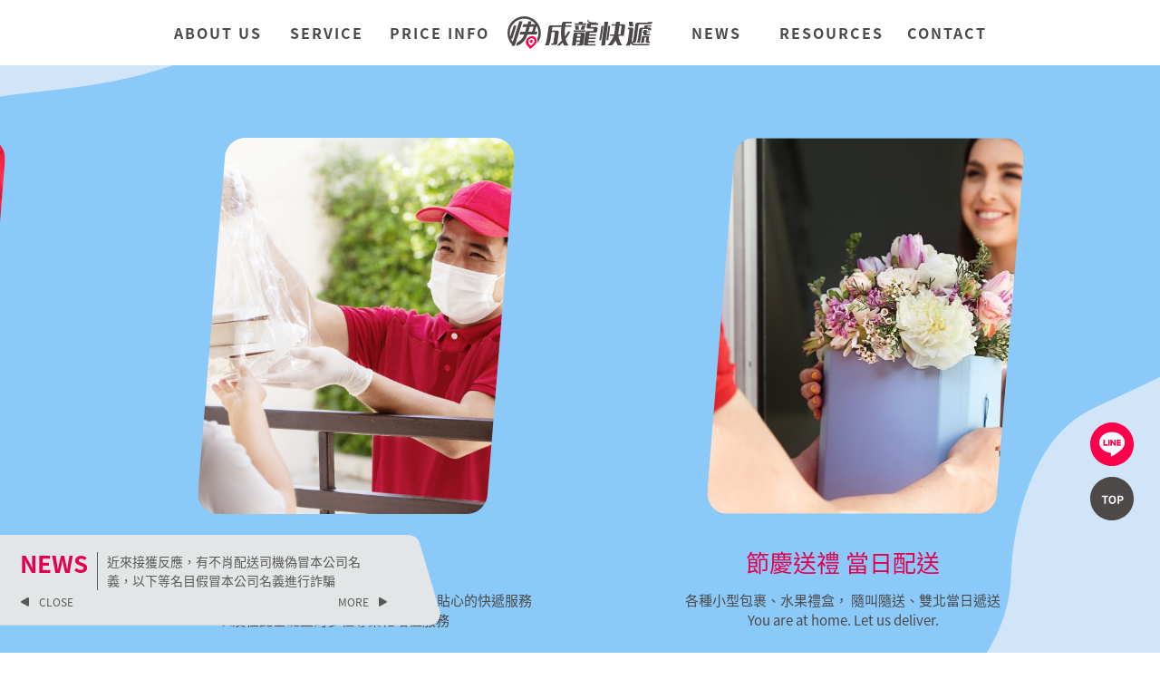

--- FILE ---
content_type: text/html; charset=utf-8
request_url: https://www.chenglon.com.tw/
body_size: 59237
content:
<!doctype html>
<html data-n-head-ssr lang="zh-Hant" data-n-head="%7B%22lang%22:%7B%22ssr%22:%22zh-Hant%22%7D%7D">
  <head>
    <meta data-n-head="ssr" http-equiv="X-UA-Compatible" content="IE=edge"><meta data-n-head="ssr" charset="utf-8"><meta data-n-head="ssr" name="viewport" content="width=device-width, initial-scale=1"><meta data-n-head="ssr" name="msapplication-TileColor" content="#ffffff"><meta data-n-head="ssr" name="theme-color" content="#ffffff"><meta data-n-head="ssr" data-hid="og:url" property="og:url" content="https://www.chenglon.com.tw/"><meta data-n-head="ssr" data-hid="description" name="description" content="成龍快遞為您提供時效領先，全可靠的高品質，戶對戶當日快遞，保障貨物安全致力於完成客戶的要求，線上叫件服務到府件快速安全立即洽詢。"><meta data-n-head="ssr" data-hid="keywords" name="keywords" content="成龍快遞,快遞,宅配,包裹,冷凍宅配,常溫快遞,物流,速遞,當日宅配,當日快遞,國內快遞,台北快遞,新北快遞"><meta data-n-head="ssr" data-hid="og:type" property="og:type" content="website"><meta data-n-head="ssr" data-hid="og:title" property="og:title" content="成龍快遞"><meta data-n-head="ssr" data-hid="og:site_name" property="og:site_name" content="成龍快遞"><meta data-n-head="ssr" data-hid="og:description" property="og:description" content="成龍快遞為您提供時效領先，全可靠的高品質，戶對戶當日快遞，保障貨物安全致力於完成客戶的要求，線上叫件服務到府件快速安全立即洽詢。"><meta data-n-head="ssr" data-hid="og:image" property="og:image" content="https://www.chenglon.com.tw/og_image.jpg"><title>成龍快遞</title><base href="/"><link data-n-head="ssr" rel="icon" type="image/x-icon" href="/favicon.ico"><link data-n-head="ssr" rel="apple-touch-icon" sizes="180x180" href="/favicons/apple-touch-icon.png"><link data-n-head="ssr" rel="icon" type="image/png" sizes="32x32" href="/favicons/favicon-32x32.png"><link data-n-head="ssr" rel="icon" type="image/png" sizes="16x16" href="/favicons/favicon-16x16.png"><link data-n-head="ssr" rel="manifest" href="/favicons/site.webmanifest"><link data-n-head="ssr" rel="mask-icon" href="/favicons/safari-pinned-tab.svg" color="#e30052"><link data-n-head="ssr" rel="canonical" href="https://www.chenglon.com.tw/"><script data-n-head="ssr" src="https://www.googletagmanager.com/gtag/js?id=AW-985582194" async></script><link rel="preload" href="/_nuxt/2d4c18b.js" as="script"><link rel="preload" href="/_nuxt/8acfe99.js" as="script"><link rel="preload" href="/_nuxt/8d5ebdc.js" as="script"><link rel="preload" href="/_nuxt/5c38253.js" as="script"><link rel="preload" href="/_nuxt/0558b57.js" as="script"><link rel="preload" href="/_nuxt/2a7b052.js" as="script"><style data-vue-ssr-id="4583bfba:0 4d0e2d98:0 2acfd7b2:0 0dc6c7dc:0 51470617:0 7446682e:0 350c6ba3:0 1b7bbe7c:0 31805132:0">/*!
 * Bootstrap v4.6.1 (https://getbootstrap.com/)
 * Copyright 2011-2021 The Bootstrap Authors
 * Copyright 2011-2021 Twitter, Inc.
 * Licensed under MIT (https://github.com/twbs/bootstrap/blob/main/LICENSE)
 */:root{--blue:#007bff;--indigo:#6610f2;--purple:#6f42c1;--pink:#e83e8c;--red:#dc3545;--orange:#fd7e14;--yellow:#ffc107;--green:#28a745;--teal:#20c997;--cyan:#17a2b8;--white:#fff;--gray:#6c757d;--gray-dark:#343a40;--primary:#007bff;--secondary:#6c757d;--success:#28a745;--info:#17a2b8;--warning:#ffc107;--danger:#dc3545;--light:#f8f9fa;--dark:#343a40;--breakpoint-xs:0;--breakpoint-sm:576px;--breakpoint-md:768px;--breakpoint-lg:992px;--breakpoint-xl:1200px;--font-family-sans-serif:-apple-system,BlinkMacSystemFont,"Segoe UI",Roboto,"Helvetica Neue",Arial,"Noto Sans","Liberation Sans",sans-serif,"Apple Color Emoji","Segoe UI Emoji","Segoe UI Symbol","Noto Color Emoji";--font-family-monospace:SFMono-Regular,Menlo,Monaco,Consolas,"Liberation Mono","Courier New",monospace}*,:after,:before{box-sizing:border-box}html{-webkit-text-size-adjust:100%;-webkit-tap-highlight-color:rgba(0,0,0,0);font-family:sans-serif;line-height:1.15}article,aside,figcaption,figure,footer,header,hgroup,main,nav,section{display:block}body{background-color:#fff;color:#212529;font-family:-apple-system,BlinkMacSystemFont,"Segoe UI",Roboto,"Helvetica Neue",Arial,"Noto Sans","Liberation Sans",sans-serif,"Apple Color Emoji","Segoe UI Emoji","Segoe UI Symbol","Noto Color Emoji";font-size:1rem;font-weight:400;line-height:1.5;margin:0;text-align:left}[tabindex="-1"]:focus:not(:focus-visible){outline:0!important}hr{box-sizing:content-box;height:0;overflow:visible}h1,h2,h3,h4,h5,h6{margin-bottom:.5rem;margin-top:0}p{margin-bottom:1rem;margin-top:0}abbr[data-original-title],abbr[title]{border-bottom:0;cursor:help;-webkit-text-decoration:underline;-webkit-text-decoration:underline dotted;text-decoration:underline;text-decoration:underline dotted;-webkit-text-decoration-skip-ink:none;text-decoration-skip-ink:none}address{font-style:normal;line-height:inherit}address,dl,ol,ul{margin-bottom:1rem}dl,ol,ul{margin-top:0}ol ol,ol ul,ul ol,ul ul{margin-bottom:0}dt{font-weight:700}dd{margin-bottom:.5rem;margin-left:0}blockquote{margin:0 0 1rem}b,strong{font-weight:bolder}small{font-size:80%}sub,sup{font-size:75%;line-height:0;position:relative;vertical-align:baseline}sub{bottom:-.25em}sup{top:-.5em}a{background-color:transparent;color:#007bff;-webkit-text-decoration:none;text-decoration:none}a:hover{color:#0056b3;-webkit-text-decoration:underline;text-decoration:underline}a:not([href]):not([class]),a:not([href]):not([class]):hover{color:inherit;-webkit-text-decoration:none;text-decoration:none}code,kbd,pre,samp{font-family:SFMono-Regular,Menlo,Monaco,Consolas,"Liberation Mono","Courier New",monospace;font-size:1em}pre{-ms-overflow-style:scrollbar;margin-bottom:1rem;margin-top:0;overflow:auto}figure{margin:0 0 1rem}img{border-style:none}img,svg{vertical-align:middle}svg{overflow:hidden}table{border-collapse:collapse}caption{caption-side:bottom;color:#6c757d;padding-bottom:.75rem;padding-top:.75rem;text-align:left}th{text-align:inherit;text-align:-webkit-match-parent}label{display:inline-block;margin-bottom:.5rem}button{border-radius:0}button:focus:not(:focus-visible){outline:0}button,input,optgroup,select,textarea{font-family:inherit;font-size:inherit;line-height:inherit;margin:0}button,input{overflow:visible}button,select{text-transform:none}[role=button]{cursor:pointer}select{word-wrap:normal}[type=button],[type=reset],[type=submit],button{-webkit-appearance:button}[type=button]:not(:disabled),[type=reset]:not(:disabled),[type=submit]:not(:disabled),button:not(:disabled){cursor:pointer}[type=button]::-moz-focus-inner,[type=reset]::-moz-focus-inner,[type=submit]::-moz-focus-inner,button::-moz-focus-inner{border-style:none;padding:0}input[type=checkbox],input[type=radio]{box-sizing:border-box;padding:0}textarea{overflow:auto;resize:vertical}fieldset{border:0;margin:0;min-width:0;padding:0}legend{color:inherit;display:block;font-size:1.5rem;line-height:inherit;margin-bottom:.5rem;max-width:100%;padding:0;white-space:normal;width:100%}progress{vertical-align:baseline}[type=number]::-webkit-inner-spin-button,[type=number]::-webkit-outer-spin-button{height:auto}[type=search]{-webkit-appearance:none;outline-offset:-2px}[type=search]::-webkit-search-decoration{-webkit-appearance:none}::-webkit-file-upload-button{-webkit-appearance:button;font:inherit}output{display:inline-block}summary{cursor:pointer;display:list-item}template{display:none}[hidden]{display:none!important}.h1,.h2,.h3,.h4,.h5,.h6,h1,h2,h3,h4,h5,h6{font-weight:500;line-height:1.2;margin-bottom:.5rem}.h1,h1{font-size:2.5rem}.h2,h2{font-size:2rem}.h3,h3{font-size:1.75rem}.h4,h4{font-size:1.5rem}.h5,h5{font-size:1.25rem}.h6,h6{font-size:1rem}.lead{font-size:1.25rem;font-weight:300}.display-1{font-size:6rem}.display-1,.display-2{font-weight:300;line-height:1.2}.display-2{font-size:5.5rem}.display-3{font-size:4.5rem}.display-3,.display-4{font-weight:300;line-height:1.2}.display-4{font-size:3.5rem}hr{border:0;border-top:1px solid rgba(0,0,0,.1);margin-bottom:1rem;margin-top:1rem}.small,small{font-size:80%;font-weight:400}.mark,mark{background-color:#fcf8e3;padding:.2em}.list-inline,.list-unstyled{list-style:none;padding-left:0}.list-inline-item{display:inline-block}.list-inline-item:not(:last-child){margin-right:.5rem}.initialism{font-size:90%;text-transform:uppercase}.blockquote{font-size:1.25rem;margin-bottom:1rem}.blockquote-footer{color:#6c757d;display:block;font-size:80%}.blockquote-footer:before{content:"\2014\00A0"}.img-fluid,.img-thumbnail{height:auto;max-width:100%}.img-thumbnail{background-color:#fff;border:1px solid #dee2e6;border-radius:.25rem;padding:.25rem}.figure{display:inline-block}.figure-img{line-height:1;margin-bottom:.5rem}.figure-caption{color:#6c757d;font-size:90%}code{word-wrap:break-word;color:#e83e8c;font-size:87.5%}a>code{color:inherit}kbd{background-color:#212529;border-radius:.2rem;color:#fff;font-size:87.5%;padding:.2rem .4rem}kbd kbd{font-size:100%;font-weight:700;padding:0}pre{color:#212529;display:block;font-size:87.5%}pre code{color:inherit;font-size:inherit;word-break:normal}.pre-scrollable{max-height:340px;overflow-y:scroll}.container,.container-fluid,.container-lg,.container-md,.container-sm,.container-xl{margin-left:auto;margin-right:auto;padding-left:15px;padding-right:15px;width:100%}@media (min-width:576px){.container,.container-sm{max-width:540px}}@media (min-width:768px){.container,.container-md,.container-sm{max-width:720px}}@media (min-width:992px){.container,.container-lg,.container-md,.container-sm{max-width:960px}}@media (min-width:1200px){.container,.container-lg,.container-md,.container-sm,.container-xl{max-width:1140px}}.row{display:flex;flex-wrap:wrap;margin-left:-15px;margin-right:-15px}.no-gutters{margin-left:0;margin-right:0}.no-gutters>.col,.no-gutters>[class*=col-]{padding-left:0;padding-right:0}.col,.col-1,.col-10,.col-11,.col-12,.col-2,.col-3,.col-4,.col-5,.col-6,.col-7,.col-8,.col-9,.col-auto,.col-lg,.col-lg-1,.col-lg-10,.col-lg-11,.col-lg-12,.col-lg-2,.col-lg-3,.col-lg-4,.col-lg-5,.col-lg-6,.col-lg-7,.col-lg-8,.col-lg-9,.col-lg-auto,.col-md,.col-md-1,.col-md-10,.col-md-11,.col-md-12,.col-md-2,.col-md-3,.col-md-4,.col-md-5,.col-md-6,.col-md-7,.col-md-8,.col-md-9,.col-md-auto,.col-sm,.col-sm-1,.col-sm-10,.col-sm-11,.col-sm-12,.col-sm-2,.col-sm-3,.col-sm-4,.col-sm-5,.col-sm-6,.col-sm-7,.col-sm-8,.col-sm-9,.col-sm-auto,.col-xl,.col-xl-1,.col-xl-10,.col-xl-11,.col-xl-12,.col-xl-2,.col-xl-3,.col-xl-4,.col-xl-5,.col-xl-6,.col-xl-7,.col-xl-8,.col-xl-9,.col-xl-auto{padding-left:15px;padding-right:15px;position:relative;width:100%}.col{flex-basis:0;flex-grow:1;max-width:100%}.row-cols-1>*{flex:0 0 100%;max-width:100%}.row-cols-2>*{flex:0 0 50%;max-width:50%}.row-cols-3>*{flex:0 0 33.333333%;max-width:33.333333%}.row-cols-4>*{flex:0 0 25%;max-width:25%}.row-cols-5>*{flex:0 0 20%;max-width:20%}.row-cols-6>*{flex:0 0 16.666667%;max-width:16.666667%}.col-auto{flex:0 0 auto;max-width:100%;width:auto}.col-1{flex:0 0 8.333333%;max-width:8.333333%}.col-2{flex:0 0 16.666667%;max-width:16.666667%}.col-3{flex:0 0 25%;max-width:25%}.col-4{flex:0 0 33.333333%;max-width:33.333333%}.col-5{flex:0 0 41.666667%;max-width:41.666667%}.col-6{flex:0 0 50%;max-width:50%}.col-7{flex:0 0 58.333333%;max-width:58.333333%}.col-8{flex:0 0 66.666667%;max-width:66.666667%}.col-9{flex:0 0 75%;max-width:75%}.col-10{flex:0 0 83.333333%;max-width:83.333333%}.col-11{flex:0 0 91.666667%;max-width:91.666667%}.col-12{flex:0 0 100%;max-width:100%}.order-first{order:-1}.order-last{order:13}.order-0{order:0}.order-1{order:1}.order-2{order:2}.order-3{order:3}.order-4{order:4}.order-5{order:5}.order-6{order:6}.order-7{order:7}.order-8{order:8}.order-9{order:9}.order-10{order:10}.order-11{order:11}.order-12{order:12}.offset-1{margin-left:8.333333%}.offset-2{margin-left:16.666667%}.offset-3{margin-left:25%}.offset-4{margin-left:33.333333%}.offset-5{margin-left:41.666667%}.offset-6{margin-left:50%}.offset-7{margin-left:58.333333%}.offset-8{margin-left:66.666667%}.offset-9{margin-left:75%}.offset-10{margin-left:83.333333%}.offset-11{margin-left:91.666667%}@media (min-width:576px){.col-sm{flex-basis:0;flex-grow:1;max-width:100%}.row-cols-sm-1>*{flex:0 0 100%;max-width:100%}.row-cols-sm-2>*{flex:0 0 50%;max-width:50%}.row-cols-sm-3>*{flex:0 0 33.333333%;max-width:33.333333%}.row-cols-sm-4>*{flex:0 0 25%;max-width:25%}.row-cols-sm-5>*{flex:0 0 20%;max-width:20%}.row-cols-sm-6>*{flex:0 0 16.666667%;max-width:16.666667%}.col-sm-auto{flex:0 0 auto;max-width:100%;width:auto}.col-sm-1{flex:0 0 8.333333%;max-width:8.333333%}.col-sm-2{flex:0 0 16.666667%;max-width:16.666667%}.col-sm-3{flex:0 0 25%;max-width:25%}.col-sm-4{flex:0 0 33.333333%;max-width:33.333333%}.col-sm-5{flex:0 0 41.666667%;max-width:41.666667%}.col-sm-6{flex:0 0 50%;max-width:50%}.col-sm-7{flex:0 0 58.333333%;max-width:58.333333%}.col-sm-8{flex:0 0 66.666667%;max-width:66.666667%}.col-sm-9{flex:0 0 75%;max-width:75%}.col-sm-10{flex:0 0 83.333333%;max-width:83.333333%}.col-sm-11{flex:0 0 91.666667%;max-width:91.666667%}.col-sm-12{flex:0 0 100%;max-width:100%}.order-sm-first{order:-1}.order-sm-last{order:13}.order-sm-0{order:0}.order-sm-1{order:1}.order-sm-2{order:2}.order-sm-3{order:3}.order-sm-4{order:4}.order-sm-5{order:5}.order-sm-6{order:6}.order-sm-7{order:7}.order-sm-8{order:8}.order-sm-9{order:9}.order-sm-10{order:10}.order-sm-11{order:11}.order-sm-12{order:12}.offset-sm-0{margin-left:0}.offset-sm-1{margin-left:8.333333%}.offset-sm-2{margin-left:16.666667%}.offset-sm-3{margin-left:25%}.offset-sm-4{margin-left:33.333333%}.offset-sm-5{margin-left:41.666667%}.offset-sm-6{margin-left:50%}.offset-sm-7{margin-left:58.333333%}.offset-sm-8{margin-left:66.666667%}.offset-sm-9{margin-left:75%}.offset-sm-10{margin-left:83.333333%}.offset-sm-11{margin-left:91.666667%}}@media (min-width:768px){.col-md{flex-basis:0;flex-grow:1;max-width:100%}.row-cols-md-1>*{flex:0 0 100%;max-width:100%}.row-cols-md-2>*{flex:0 0 50%;max-width:50%}.row-cols-md-3>*{flex:0 0 33.333333%;max-width:33.333333%}.row-cols-md-4>*{flex:0 0 25%;max-width:25%}.row-cols-md-5>*{flex:0 0 20%;max-width:20%}.row-cols-md-6>*{flex:0 0 16.666667%;max-width:16.666667%}.col-md-auto{flex:0 0 auto;max-width:100%;width:auto}.col-md-1{flex:0 0 8.333333%;max-width:8.333333%}.col-md-2{flex:0 0 16.666667%;max-width:16.666667%}.col-md-3{flex:0 0 25%;max-width:25%}.col-md-4{flex:0 0 33.333333%;max-width:33.333333%}.col-md-5{flex:0 0 41.666667%;max-width:41.666667%}.col-md-6{flex:0 0 50%;max-width:50%}.col-md-7{flex:0 0 58.333333%;max-width:58.333333%}.col-md-8{flex:0 0 66.666667%;max-width:66.666667%}.col-md-9{flex:0 0 75%;max-width:75%}.col-md-10{flex:0 0 83.333333%;max-width:83.333333%}.col-md-11{flex:0 0 91.666667%;max-width:91.666667%}.col-md-12{flex:0 0 100%;max-width:100%}.order-md-first{order:-1}.order-md-last{order:13}.order-md-0{order:0}.order-md-1{order:1}.order-md-2{order:2}.order-md-3{order:3}.order-md-4{order:4}.order-md-5{order:5}.order-md-6{order:6}.order-md-7{order:7}.order-md-8{order:8}.order-md-9{order:9}.order-md-10{order:10}.order-md-11{order:11}.order-md-12{order:12}.offset-md-0{margin-left:0}.offset-md-1{margin-left:8.333333%}.offset-md-2{margin-left:16.666667%}.offset-md-3{margin-left:25%}.offset-md-4{margin-left:33.333333%}.offset-md-5{margin-left:41.666667%}.offset-md-6{margin-left:50%}.offset-md-7{margin-left:58.333333%}.offset-md-8{margin-left:66.666667%}.offset-md-9{margin-left:75%}.offset-md-10{margin-left:83.333333%}.offset-md-11{margin-left:91.666667%}}@media (min-width:992px){.col-lg{flex-basis:0;flex-grow:1;max-width:100%}.row-cols-lg-1>*{flex:0 0 100%;max-width:100%}.row-cols-lg-2>*{flex:0 0 50%;max-width:50%}.row-cols-lg-3>*{flex:0 0 33.333333%;max-width:33.333333%}.row-cols-lg-4>*{flex:0 0 25%;max-width:25%}.row-cols-lg-5>*{flex:0 0 20%;max-width:20%}.row-cols-lg-6>*{flex:0 0 16.666667%;max-width:16.666667%}.col-lg-auto{flex:0 0 auto;max-width:100%;width:auto}.col-lg-1{flex:0 0 8.333333%;max-width:8.333333%}.col-lg-2{flex:0 0 16.666667%;max-width:16.666667%}.col-lg-3{flex:0 0 25%;max-width:25%}.col-lg-4{flex:0 0 33.333333%;max-width:33.333333%}.col-lg-5{flex:0 0 41.666667%;max-width:41.666667%}.col-lg-6{flex:0 0 50%;max-width:50%}.col-lg-7{flex:0 0 58.333333%;max-width:58.333333%}.col-lg-8{flex:0 0 66.666667%;max-width:66.666667%}.col-lg-9{flex:0 0 75%;max-width:75%}.col-lg-10{flex:0 0 83.333333%;max-width:83.333333%}.col-lg-11{flex:0 0 91.666667%;max-width:91.666667%}.col-lg-12{flex:0 0 100%;max-width:100%}.order-lg-first{order:-1}.order-lg-last{order:13}.order-lg-0{order:0}.order-lg-1{order:1}.order-lg-2{order:2}.order-lg-3{order:3}.order-lg-4{order:4}.order-lg-5{order:5}.order-lg-6{order:6}.order-lg-7{order:7}.order-lg-8{order:8}.order-lg-9{order:9}.order-lg-10{order:10}.order-lg-11{order:11}.order-lg-12{order:12}.offset-lg-0{margin-left:0}.offset-lg-1{margin-left:8.333333%}.offset-lg-2{margin-left:16.666667%}.offset-lg-3{margin-left:25%}.offset-lg-4{margin-left:33.333333%}.offset-lg-5{margin-left:41.666667%}.offset-lg-6{margin-left:50%}.offset-lg-7{margin-left:58.333333%}.offset-lg-8{margin-left:66.666667%}.offset-lg-9{margin-left:75%}.offset-lg-10{margin-left:83.333333%}.offset-lg-11{margin-left:91.666667%}}@media (min-width:1200px){.col-xl{flex-basis:0;flex-grow:1;max-width:100%}.row-cols-xl-1>*{flex:0 0 100%;max-width:100%}.row-cols-xl-2>*{flex:0 0 50%;max-width:50%}.row-cols-xl-3>*{flex:0 0 33.333333%;max-width:33.333333%}.row-cols-xl-4>*{flex:0 0 25%;max-width:25%}.row-cols-xl-5>*{flex:0 0 20%;max-width:20%}.row-cols-xl-6>*{flex:0 0 16.666667%;max-width:16.666667%}.col-xl-auto{flex:0 0 auto;max-width:100%;width:auto}.col-xl-1{flex:0 0 8.333333%;max-width:8.333333%}.col-xl-2{flex:0 0 16.666667%;max-width:16.666667%}.col-xl-3{flex:0 0 25%;max-width:25%}.col-xl-4{flex:0 0 33.333333%;max-width:33.333333%}.col-xl-5{flex:0 0 41.666667%;max-width:41.666667%}.col-xl-6{flex:0 0 50%;max-width:50%}.col-xl-7{flex:0 0 58.333333%;max-width:58.333333%}.col-xl-8{flex:0 0 66.666667%;max-width:66.666667%}.col-xl-9{flex:0 0 75%;max-width:75%}.col-xl-10{flex:0 0 83.333333%;max-width:83.333333%}.col-xl-11{flex:0 0 91.666667%;max-width:91.666667%}.col-xl-12{flex:0 0 100%;max-width:100%}.order-xl-first{order:-1}.order-xl-last{order:13}.order-xl-0{order:0}.order-xl-1{order:1}.order-xl-2{order:2}.order-xl-3{order:3}.order-xl-4{order:4}.order-xl-5{order:5}.order-xl-6{order:6}.order-xl-7{order:7}.order-xl-8{order:8}.order-xl-9{order:9}.order-xl-10{order:10}.order-xl-11{order:11}.order-xl-12{order:12}.offset-xl-0{margin-left:0}.offset-xl-1{margin-left:8.333333%}.offset-xl-2{margin-left:16.666667%}.offset-xl-3{margin-left:25%}.offset-xl-4{margin-left:33.333333%}.offset-xl-5{margin-left:41.666667%}.offset-xl-6{margin-left:50%}.offset-xl-7{margin-left:58.333333%}.offset-xl-8{margin-left:66.666667%}.offset-xl-9{margin-left:75%}.offset-xl-10{margin-left:83.333333%}.offset-xl-11{margin-left:91.666667%}}.table{color:#212529;margin-bottom:1rem;width:100%}.table td,.table th{border-top:1px solid #dee2e6;padding:.75rem;vertical-align:top}.table thead th{border-bottom:2px solid #dee2e6;vertical-align:bottom}.table tbody+tbody{border-top:2px solid #dee2e6}.table-sm td,.table-sm th{padding:.3rem}.table-bordered,.table-bordered td,.table-bordered th{border:1px solid #dee2e6}.table-bordered thead td,.table-bordered thead th{border-bottom-width:2px}.table-borderless tbody+tbody,.table-borderless td,.table-borderless th,.table-borderless thead th{border:0}.table-striped tbody tr:nth-of-type(odd){background-color:rgba(0,0,0,.05)}.table-hover tbody tr:hover{background-color:rgba(0,0,0,.075);color:#212529}.table-primary,.table-primary>td,.table-primary>th{background-color:#b8daff}.table-primary tbody+tbody,.table-primary td,.table-primary th,.table-primary thead th{border-color:#7abaff}.table-hover .table-primary:hover,.table-hover .table-primary:hover>td,.table-hover .table-primary:hover>th{background-color:#9fcdff}.table-secondary,.table-secondary>td,.table-secondary>th{background-color:#d6d8db}.table-secondary tbody+tbody,.table-secondary td,.table-secondary th,.table-secondary thead th{border-color:#b3b7bb}.table-hover .table-secondary:hover,.table-hover .table-secondary:hover>td,.table-hover .table-secondary:hover>th{background-color:#c8cbcf}.table-success,.table-success>td,.table-success>th{background-color:#c3e6cb}.table-success tbody+tbody,.table-success td,.table-success th,.table-success thead th{border-color:#8fd19e}.table-hover .table-success:hover,.table-hover .table-success:hover>td,.table-hover .table-success:hover>th{background-color:#b1dfbb}.table-info,.table-info>td,.table-info>th{background-color:#bee5eb}.table-info tbody+tbody,.table-info td,.table-info th,.table-info thead th{border-color:#86cfda}.table-hover .table-info:hover,.table-hover .table-info:hover>td,.table-hover .table-info:hover>th{background-color:#abdde5}.table-warning,.table-warning>td,.table-warning>th{background-color:#ffeeba}.table-warning tbody+tbody,.table-warning td,.table-warning th,.table-warning thead th{border-color:#ffdf7e}.table-hover .table-warning:hover,.table-hover .table-warning:hover>td,.table-hover .table-warning:hover>th{background-color:#ffe8a1}.table-danger,.table-danger>td,.table-danger>th{background-color:#f5c6cb}.table-danger tbody+tbody,.table-danger td,.table-danger th,.table-danger thead th{border-color:#ed969e}.table-hover .table-danger:hover,.table-hover .table-danger:hover>td,.table-hover .table-danger:hover>th{background-color:#f1b0b7}.table-light,.table-light>td,.table-light>th{background-color:#fdfdfe}.table-light tbody+tbody,.table-light td,.table-light th,.table-light thead th{border-color:#fbfcfc}.table-hover .table-light:hover,.table-hover .table-light:hover>td,.table-hover .table-light:hover>th{background-color:#ececf6}.table-dark,.table-dark>td,.table-dark>th{background-color:#c6c8ca}.table-dark tbody+tbody,.table-dark td,.table-dark th,.table-dark thead th{border-color:#95999c}.table-hover .table-dark:hover,.table-hover .table-dark:hover>td,.table-hover .table-dark:hover>th{background-color:#b9bbbe}.table-active,.table-active>td,.table-active>th,.table-hover .table-active:hover,.table-hover .table-active:hover>td,.table-hover .table-active:hover>th{background-color:rgba(0,0,0,.075)}.table .thead-dark th{background-color:#343a40;border-color:#454d55;color:#fff}.table .thead-light th{background-color:#e9ecef;border-color:#dee2e6;color:#495057}.table-dark{background-color:#343a40;color:#fff}.table-dark td,.table-dark th,.table-dark thead th{border-color:#454d55}.table-dark.table-bordered{border:0}.table-dark.table-striped tbody tr:nth-of-type(odd){background-color:hsla(0,0%,100%,.05)}.table-dark.table-hover tbody tr:hover{background-color:hsla(0,0%,100%,.075);color:#fff}@media (max-width:575.98px){.table-responsive-sm{-webkit-overflow-scrolling:touch;display:block;overflow-x:auto;width:100%}.table-responsive-sm>.table-bordered{border:0}}@media (max-width:767.98px){.table-responsive-md{-webkit-overflow-scrolling:touch;display:block;overflow-x:auto;width:100%}.table-responsive-md>.table-bordered{border:0}}@media (max-width:991.98px){.table-responsive-lg{-webkit-overflow-scrolling:touch;display:block;overflow-x:auto;width:100%}.table-responsive-lg>.table-bordered{border:0}}@media (max-width:1199.98px){.table-responsive-xl{-webkit-overflow-scrolling:touch;display:block;overflow-x:auto;width:100%}.table-responsive-xl>.table-bordered{border:0}}.table-responsive{-webkit-overflow-scrolling:touch;display:block;overflow-x:auto;width:100%}.table-responsive>.table-bordered{border:0}.form-control{background-clip:padding-box;background-color:#fff;border:1px solid #ced4da;border-radius:.25rem;color:#495057;display:block;font-size:1rem;font-weight:400;height:calc(1.5em + .75rem + 2px);line-height:1.5;padding:.375rem .75rem;transition:border-color .15s ease-in-out,box-shadow .15s ease-in-out;width:100%}@media (prefers-reduced-motion:reduce){.form-control{transition:none}}.form-control::-ms-expand{background-color:transparent;border:0}.form-control:focus{background-color:#fff;border-color:#80bdff;box-shadow:0 0 0 .2rem rgba(0,123,255,.25);color:#495057;outline:0}.form-control::-moz-placeholder{color:#6c757d;opacity:1}.form-control::placeholder{color:#6c757d;opacity:1}.form-control:disabled,.form-control[readonly]{background-color:#e9ecef;opacity:1}input[type=date].form-control,input[type=datetime-local].form-control,input[type=month].form-control,input[type=time].form-control{-webkit-appearance:none;-moz-appearance:none;appearance:none}select.form-control:-moz-focusring{color:transparent;text-shadow:0 0 0 #495057}select.form-control:focus::-ms-value{background-color:#fff;color:#495057}.form-control-file,.form-control-range{display:block;width:100%}.col-form-label{font-size:inherit;line-height:1.5;margin-bottom:0;padding-bottom:calc(.375rem + 1px);padding-top:calc(.375rem + 1px)}.col-form-label-lg{font-size:1.25rem;line-height:1.5;padding-bottom:calc(.5rem + 1px);padding-top:calc(.5rem + 1px)}.col-form-label-sm{font-size:.875rem;line-height:1.5;padding-bottom:calc(.25rem + 1px);padding-top:calc(.25rem + 1px)}.form-control-plaintext{background-color:transparent;border:solid transparent;border-width:1px 0;color:#212529;display:block;font-size:1rem;line-height:1.5;margin-bottom:0;padding:.375rem 0;width:100%}.form-control-plaintext.form-control-lg,.form-control-plaintext.form-control-sm{padding-left:0;padding-right:0}.form-control-sm{border-radius:.2rem;font-size:.875rem;height:calc(1.5em + .5rem + 2px);line-height:1.5;padding:.25rem .5rem}.form-control-lg{border-radius:.3rem;font-size:1.25rem;height:calc(1.5em + 1rem + 2px);line-height:1.5;padding:.5rem 1rem}select.form-control[multiple],select.form-control[size],textarea.form-control{height:auto}.form-group{margin-bottom:1rem}.form-text{display:block;margin-top:.25rem}.form-row{display:flex;flex-wrap:wrap;margin-left:-5px;margin-right:-5px}.form-row>.col,.form-row>[class*=col-]{padding-left:5px;padding-right:5px}.form-check{display:block;padding-left:1.25rem;position:relative}.form-check-input{margin-left:-1.25rem;margin-top:.3rem;position:absolute}.form-check-input:disabled~.form-check-label,.form-check-input[disabled]~.form-check-label{color:#6c757d}.form-check-label{margin-bottom:0}.form-check-inline{align-items:center;display:inline-flex;margin-right:.75rem;padding-left:0}.form-check-inline .form-check-input{margin-left:0;margin-right:.3125rem;margin-top:0;position:static}.valid-feedback{color:#28a745;display:none;font-size:80%;margin-top:.25rem;width:100%}.valid-tooltip{background-color:rgba(40,167,69,.9);border-radius:.25rem;color:#fff;display:none;font-size:.875rem;left:0;line-height:1.5;margin-top:.1rem;max-width:100%;padding:.25rem .5rem;position:absolute;top:100%;z-index:5}.form-row>.col>.valid-tooltip,.form-row>[class*=col-]>.valid-tooltip{left:5px}.is-valid~.valid-feedback,.is-valid~.valid-tooltip,.was-validated :valid~.valid-feedback,.was-validated :valid~.valid-tooltip{display:block}.form-control.is-valid,.was-validated .form-control:valid{padding-right:calc(1.5em + .75rem)!important}.form-control.is-valid,.was-validated .form-control:valid{background-image:url("data:image/svg+xml;charset=utf-8,%3Csvg xmlns='http://www.w3.org/2000/svg' width='8' height='8'%3E%3Cpath fill='%2328a745' d='M2.3 6.73.6 4.53c-.4-1.04.46-1.4 1.1-.8l1.1 1.4 3.4-3.8c.6-.63 1.6-.27 1.2.7l-4 4.6c-.43.5-.8.4-1.1.1z'/%3E%3C/svg%3E");background-position:right calc(.375em + .1875rem) center;background-repeat:no-repeat;background-size:calc(.75em + .375rem) calc(.75em + .375rem);border-color:#28a745}.form-control.is-valid:focus,.was-validated .form-control:valid:focus{border-color:#28a745;box-shadow:0 0 0 .2rem rgba(40,167,69,.25)}.was-validated select.form-control:valid,select.form-control.is-valid{padding-right:3rem!important}.was-validated select.form-control:valid,select.form-control.is-valid{background-position:right 1.5rem center}.was-validated textarea.form-control:valid,textarea.form-control.is-valid{background-position:top calc(.375em + .1875rem) right calc(.375em + .1875rem);padding-right:calc(1.5em + .75rem)}.custom-select.is-valid,.was-validated .custom-select:valid{padding-right:calc(.75em + 2.3125rem)!important}.custom-select.is-valid,.was-validated .custom-select:valid{background:url("data:image/svg+xml;charset=utf-8,%3Csvg xmlns='http://www.w3.org/2000/svg' width='4' height='5'%3E%3Cpath fill='%23343a40' d='M2 0 0 2h4zm0 5L0 3h4z'/%3E%3C/svg%3E") right .75rem center/8px 10px no-repeat,#fff url("data:image/svg+xml;charset=utf-8,%3Csvg xmlns='http://www.w3.org/2000/svg' width='8' height='8'%3E%3Cpath fill='%2328a745' d='M2.3 6.73.6 4.53c-.4-1.04.46-1.4 1.1-.8l1.1 1.4 3.4-3.8c.6-.63 1.6-.27 1.2.7l-4 4.6c-.43.5-.8.4-1.1.1z'/%3E%3C/svg%3E") center right 1.75rem/calc(.75em + .375rem) calc(.75em + .375rem) no-repeat;border-color:#28a745}.custom-select.is-valid:focus,.was-validated .custom-select:valid:focus{border-color:#28a745;box-shadow:0 0 0 .2rem rgba(40,167,69,.25)}.form-check-input.is-valid~.form-check-label,.was-validated .form-check-input:valid~.form-check-label{color:#28a745}.form-check-input.is-valid~.valid-feedback,.form-check-input.is-valid~.valid-tooltip,.was-validated .form-check-input:valid~.valid-feedback,.was-validated .form-check-input:valid~.valid-tooltip{display:block}.custom-control-input.is-valid~.custom-control-label,.was-validated .custom-control-input:valid~.custom-control-label{color:#28a745}.custom-control-input.is-valid~.custom-control-label:before,.was-validated .custom-control-input:valid~.custom-control-label:before{border-color:#28a745}.custom-control-input.is-valid:checked~.custom-control-label:before,.was-validated .custom-control-input:valid:checked~.custom-control-label:before{background-color:#34ce57;border-color:#34ce57}.custom-control-input.is-valid:focus~.custom-control-label:before,.was-validated .custom-control-input:valid:focus~.custom-control-label:before{box-shadow:0 0 0 .2rem rgba(40,167,69,.25)}.custom-control-input.is-valid:focus:not(:checked)~.custom-control-label:before,.was-validated .custom-control-input:valid:focus:not(:checked)~.custom-control-label:before{border-color:#28a745}.custom-file-input.is-valid~.custom-file-label,.was-validated .custom-file-input:valid~.custom-file-label{border-color:#28a745}.custom-file-input.is-valid:focus~.custom-file-label,.was-validated .custom-file-input:valid:focus~.custom-file-label{border-color:#28a745;box-shadow:0 0 0 .2rem rgba(40,167,69,.25)}.invalid-feedback{color:#dc3545;display:none;font-size:80%;margin-top:.25rem;width:100%}.invalid-tooltip{background-color:rgba(220,53,69,.9);border-radius:.25rem;color:#fff;display:none;font-size:.875rem;left:0;line-height:1.5;margin-top:.1rem;max-width:100%;padding:.25rem .5rem;position:absolute;top:100%;z-index:5}.form-row>.col>.invalid-tooltip,.form-row>[class*=col-]>.invalid-tooltip{left:5px}.is-invalid~.invalid-feedback,.is-invalid~.invalid-tooltip,.was-validated :invalid~.invalid-feedback,.was-validated :invalid~.invalid-tooltip{display:block}.form-control.is-invalid,.was-validated .form-control:invalid{padding-right:calc(1.5em + .75rem)!important}.form-control.is-invalid,.was-validated .form-control:invalid{background-image:url("data:image/svg+xml;charset=utf-8,%3Csvg xmlns='http://www.w3.org/2000/svg' width='12' height='12' fill='none' stroke='%23dc3545'%3E%3Ccircle cx='6' cy='6' r='4.5'/%3E%3Cpath stroke-linejoin='round' d='M5.8 3.6h.4L6 6.5z'/%3E%3Ccircle cx='6' cy='8.2' r='.6' fill='%23dc3545' stroke='none'/%3E%3C/svg%3E");background-position:right calc(.375em + .1875rem) center;background-repeat:no-repeat;background-size:calc(.75em + .375rem) calc(.75em + .375rem);border-color:#dc3545}.form-control.is-invalid:focus,.was-validated .form-control:invalid:focus{border-color:#dc3545;box-shadow:0 0 0 .2rem rgba(220,53,69,.25)}.was-validated select.form-control:invalid,select.form-control.is-invalid{padding-right:3rem!important}.was-validated select.form-control:invalid,select.form-control.is-invalid{background-position:right 1.5rem center}.was-validated textarea.form-control:invalid,textarea.form-control.is-invalid{background-position:top calc(.375em + .1875rem) right calc(.375em + .1875rem);padding-right:calc(1.5em + .75rem)}.custom-select.is-invalid,.was-validated .custom-select:invalid{padding-right:calc(.75em + 2.3125rem)!important}.custom-select.is-invalid,.was-validated .custom-select:invalid{background:url("data:image/svg+xml;charset=utf-8,%3Csvg xmlns='http://www.w3.org/2000/svg' width='4' height='5'%3E%3Cpath fill='%23343a40' d='M2 0 0 2h4zm0 5L0 3h4z'/%3E%3C/svg%3E") right .75rem center/8px 10px no-repeat,#fff url("data:image/svg+xml;charset=utf-8,%3Csvg xmlns='http://www.w3.org/2000/svg' width='12' height='12' fill='none' stroke='%23dc3545'%3E%3Ccircle cx='6' cy='6' r='4.5'/%3E%3Cpath stroke-linejoin='round' d='M5.8 3.6h.4L6 6.5z'/%3E%3Ccircle cx='6' cy='8.2' r='.6' fill='%23dc3545' stroke='none'/%3E%3C/svg%3E") center right 1.75rem/calc(.75em + .375rem) calc(.75em + .375rem) no-repeat;border-color:#dc3545}.custom-select.is-invalid:focus,.was-validated .custom-select:invalid:focus{border-color:#dc3545;box-shadow:0 0 0 .2rem rgba(220,53,69,.25)}.form-check-input.is-invalid~.form-check-label,.was-validated .form-check-input:invalid~.form-check-label{color:#dc3545}.form-check-input.is-invalid~.invalid-feedback,.form-check-input.is-invalid~.invalid-tooltip,.was-validated .form-check-input:invalid~.invalid-feedback,.was-validated .form-check-input:invalid~.invalid-tooltip{display:block}.custom-control-input.is-invalid~.custom-control-label,.was-validated .custom-control-input:invalid~.custom-control-label{color:#dc3545}.custom-control-input.is-invalid~.custom-control-label:before,.was-validated .custom-control-input:invalid~.custom-control-label:before{border-color:#dc3545}.custom-control-input.is-invalid:checked~.custom-control-label:before,.was-validated .custom-control-input:invalid:checked~.custom-control-label:before{background-color:#e4606d;border-color:#e4606d}.custom-control-input.is-invalid:focus~.custom-control-label:before,.was-validated .custom-control-input:invalid:focus~.custom-control-label:before{box-shadow:0 0 0 .2rem rgba(220,53,69,.25)}.custom-control-input.is-invalid:focus:not(:checked)~.custom-control-label:before,.was-validated .custom-control-input:invalid:focus:not(:checked)~.custom-control-label:before{border-color:#dc3545}.custom-file-input.is-invalid~.custom-file-label,.was-validated .custom-file-input:invalid~.custom-file-label{border-color:#dc3545}.custom-file-input.is-invalid:focus~.custom-file-label,.was-validated .custom-file-input:invalid:focus~.custom-file-label{border-color:#dc3545;box-shadow:0 0 0 .2rem rgba(220,53,69,.25)}.form-inline{align-items:center;display:flex;flex-flow:row wrap}.form-inline .form-check{width:100%}@media (min-width:576px){.form-inline label{justify-content:center}.form-inline .form-group,.form-inline label{align-items:center;display:flex;margin-bottom:0}.form-inline .form-group{flex:0 0 auto;flex-flow:row wrap}.form-inline .form-control{display:inline-block;vertical-align:middle;width:auto}.form-inline .form-control-plaintext{display:inline-block}.form-inline .custom-select,.form-inline .input-group{width:auto}.form-inline .form-check{align-items:center;display:flex;justify-content:center;padding-left:0;width:auto}.form-inline .form-check-input{flex-shrink:0;margin-left:0;margin-right:.25rem;margin-top:0;position:relative}.form-inline .custom-control{align-items:center;justify-content:center}.form-inline .custom-control-label{margin-bottom:0}}.btn{background-color:transparent;border:1px solid transparent;border-radius:.25rem;color:#212529;display:inline-block;font-size:1rem;font-weight:400;line-height:1.5;padding:.375rem .75rem;text-align:center;transition:color .15s ease-in-out,background-color .15s ease-in-out,border-color .15s ease-in-out,box-shadow .15s ease-in-out;-webkit-user-select:none;-moz-user-select:none;user-select:none;vertical-align:middle}@media (prefers-reduced-motion:reduce){.btn{transition:none}}.btn:hover{color:#212529;-webkit-text-decoration:none;text-decoration:none}.btn.focus,.btn:focus{box-shadow:0 0 0 .2rem rgba(0,123,255,.25);outline:0}.btn.disabled,.btn:disabled{opacity:.65}.btn:not(:disabled):not(.disabled){cursor:pointer}a.btn.disabled,fieldset:disabled a.btn{pointer-events:none}.btn-primary{background-color:#007bff;border-color:#007bff;color:#fff}.btn-primary.focus,.btn-primary:focus,.btn-primary:hover{background-color:#0069d9;border-color:#0062cc;color:#fff}.btn-primary.focus,.btn-primary:focus{box-shadow:0 0 0 .2rem rgba(38,143,255,.5)}.btn-primary.disabled,.btn-primary:disabled{background-color:#007bff;border-color:#007bff;color:#fff}.btn-primary:not(:disabled):not(.disabled).active,.btn-primary:not(:disabled):not(.disabled):active,.show>.btn-primary.dropdown-toggle{background-color:#0062cc;border-color:#005cbf;color:#fff}.btn-primary:not(:disabled):not(.disabled).active:focus,.btn-primary:not(:disabled):not(.disabled):active:focus,.show>.btn-primary.dropdown-toggle:focus{box-shadow:0 0 0 .2rem rgba(38,143,255,.5)}.btn-secondary{background-color:#6c757d;border-color:#6c757d;color:#fff}.btn-secondary.focus,.btn-secondary:focus,.btn-secondary:hover{background-color:#5a6268;border-color:#545b62;color:#fff}.btn-secondary.focus,.btn-secondary:focus{box-shadow:0 0 0 .2rem hsla(208,6%,54%,.5)}.btn-secondary.disabled,.btn-secondary:disabled{background-color:#6c757d;border-color:#6c757d;color:#fff}.btn-secondary:not(:disabled):not(.disabled).active,.btn-secondary:not(:disabled):not(.disabled):active,.show>.btn-secondary.dropdown-toggle{background-color:#545b62;border-color:#4e555b;color:#fff}.btn-secondary:not(:disabled):not(.disabled).active:focus,.btn-secondary:not(:disabled):not(.disabled):active:focus,.show>.btn-secondary.dropdown-toggle:focus{box-shadow:0 0 0 .2rem hsla(208,6%,54%,.5)}.btn-success{background-color:#28a745;border-color:#28a745;color:#fff}.btn-success.focus,.btn-success:focus,.btn-success:hover{background-color:#218838;border-color:#1e7e34;color:#fff}.btn-success.focus,.btn-success:focus{box-shadow:0 0 0 .2rem rgba(72,180,97,.5)}.btn-success.disabled,.btn-success:disabled{background-color:#28a745;border-color:#28a745;color:#fff}.btn-success:not(:disabled):not(.disabled).active,.btn-success:not(:disabled):not(.disabled):active,.show>.btn-success.dropdown-toggle{background-color:#1e7e34;border-color:#1c7430;color:#fff}.btn-success:not(:disabled):not(.disabled).active:focus,.btn-success:not(:disabled):not(.disabled):active:focus,.show>.btn-success.dropdown-toggle:focus{box-shadow:0 0 0 .2rem rgba(72,180,97,.5)}.btn-info{background-color:#17a2b8;border-color:#17a2b8;color:#fff}.btn-info.focus,.btn-info:focus,.btn-info:hover{background-color:#138496;border-color:#117a8b;color:#fff}.btn-info.focus,.btn-info:focus{box-shadow:0 0 0 .2rem rgba(58,176,195,.5)}.btn-info.disabled,.btn-info:disabled{background-color:#17a2b8;border-color:#17a2b8;color:#fff}.btn-info:not(:disabled):not(.disabled).active,.btn-info:not(:disabled):not(.disabled):active,.show>.btn-info.dropdown-toggle{background-color:#117a8b;border-color:#10707f;color:#fff}.btn-info:not(:disabled):not(.disabled).active:focus,.btn-info:not(:disabled):not(.disabled):active:focus,.show>.btn-info.dropdown-toggle:focus{box-shadow:0 0 0 .2rem rgba(58,176,195,.5)}.btn-warning{background-color:#ffc107;border-color:#ffc107;color:#212529}.btn-warning.focus,.btn-warning:focus,.btn-warning:hover{background-color:#e0a800;border-color:#d39e00;color:#212529}.btn-warning.focus,.btn-warning:focus{box-shadow:0 0 0 .2rem rgba(222,170,12,.5)}.btn-warning.disabled,.btn-warning:disabled{background-color:#ffc107;border-color:#ffc107;color:#212529}.btn-warning:not(:disabled):not(.disabled).active,.btn-warning:not(:disabled):not(.disabled):active,.show>.btn-warning.dropdown-toggle{background-color:#d39e00;border-color:#c69500;color:#212529}.btn-warning:not(:disabled):not(.disabled).active:focus,.btn-warning:not(:disabled):not(.disabled):active:focus,.show>.btn-warning.dropdown-toggle:focus{box-shadow:0 0 0 .2rem rgba(222,170,12,.5)}.btn-danger{background-color:#dc3545;border-color:#dc3545;color:#fff}.btn-danger.focus,.btn-danger:focus,.btn-danger:hover{background-color:#c82333;border-color:#bd2130;color:#fff}.btn-danger.focus,.btn-danger:focus{box-shadow:0 0 0 .2rem rgba(225,83,97,.5)}.btn-danger.disabled,.btn-danger:disabled{background-color:#dc3545;border-color:#dc3545;color:#fff}.btn-danger:not(:disabled):not(.disabled).active,.btn-danger:not(:disabled):not(.disabled):active,.show>.btn-danger.dropdown-toggle{background-color:#bd2130;border-color:#b21f2d;color:#fff}.btn-danger:not(:disabled):not(.disabled).active:focus,.btn-danger:not(:disabled):not(.disabled):active:focus,.show>.btn-danger.dropdown-toggle:focus{box-shadow:0 0 0 .2rem rgba(225,83,97,.5)}.btn-light{background-color:#f8f9fa;border-color:#f8f9fa;color:#212529}.btn-light.focus,.btn-light:focus,.btn-light:hover{background-color:#e2e6ea;border-color:#dae0e5;color:#212529}.btn-light.focus,.btn-light:focus{box-shadow:0 0 0 .2rem hsla(220,4%,85%,.5)}.btn-light.disabled,.btn-light:disabled{background-color:#f8f9fa;border-color:#f8f9fa;color:#212529}.btn-light:not(:disabled):not(.disabled).active,.btn-light:not(:disabled):not(.disabled):active,.show>.btn-light.dropdown-toggle{background-color:#dae0e5;border-color:#d3d9df;color:#212529}.btn-light:not(:disabled):not(.disabled).active:focus,.btn-light:not(:disabled):not(.disabled):active:focus,.show>.btn-light.dropdown-toggle:focus{box-shadow:0 0 0 .2rem hsla(220,4%,85%,.5)}.btn-dark{background-color:#343a40;border-color:#343a40;color:#fff}.btn-dark.focus,.btn-dark:focus,.btn-dark:hover{background-color:#23272b;border-color:#1d2124;color:#fff}.btn-dark.focus,.btn-dark:focus{box-shadow:0 0 0 .2rem rgba(82,88,93,.5)}.btn-dark.disabled,.btn-dark:disabled{background-color:#343a40;border-color:#343a40;color:#fff}.btn-dark:not(:disabled):not(.disabled).active,.btn-dark:not(:disabled):not(.disabled):active,.show>.btn-dark.dropdown-toggle{background-color:#1d2124;border-color:#171a1d;color:#fff}.btn-dark:not(:disabled):not(.disabled).active:focus,.btn-dark:not(:disabled):not(.disabled):active:focus,.show>.btn-dark.dropdown-toggle:focus{box-shadow:0 0 0 .2rem rgba(82,88,93,.5)}.btn-outline-primary{border-color:#007bff;color:#007bff}.btn-outline-primary:hover{background-color:#007bff;border-color:#007bff;color:#fff}.btn-outline-primary.focus,.btn-outline-primary:focus{box-shadow:0 0 0 .2rem rgba(0,123,255,.5)}.btn-outline-primary.disabled,.btn-outline-primary:disabled{background-color:transparent;color:#007bff}.btn-outline-primary:not(:disabled):not(.disabled).active,.btn-outline-primary:not(:disabled):not(.disabled):active,.show>.btn-outline-primary.dropdown-toggle{background-color:#007bff;border-color:#007bff;color:#fff}.btn-outline-primary:not(:disabled):not(.disabled).active:focus,.btn-outline-primary:not(:disabled):not(.disabled):active:focus,.show>.btn-outline-primary.dropdown-toggle:focus{box-shadow:0 0 0 .2rem rgba(0,123,255,.5)}.btn-outline-secondary{border-color:#6c757d;color:#6c757d}.btn-outline-secondary:hover{background-color:#6c757d;border-color:#6c757d;color:#fff}.btn-outline-secondary.focus,.btn-outline-secondary:focus{box-shadow:0 0 0 .2rem hsla(208,7%,46%,.5)}.btn-outline-secondary.disabled,.btn-outline-secondary:disabled{background-color:transparent;color:#6c757d}.btn-outline-secondary:not(:disabled):not(.disabled).active,.btn-outline-secondary:not(:disabled):not(.disabled):active,.show>.btn-outline-secondary.dropdown-toggle{background-color:#6c757d;border-color:#6c757d;color:#fff}.btn-outline-secondary:not(:disabled):not(.disabled).active:focus,.btn-outline-secondary:not(:disabled):not(.disabled):active:focus,.show>.btn-outline-secondary.dropdown-toggle:focus{box-shadow:0 0 0 .2rem hsla(208,7%,46%,.5)}.btn-outline-success{border-color:#28a745;color:#28a745}.btn-outline-success:hover{background-color:#28a745;border-color:#28a745;color:#fff}.btn-outline-success.focus,.btn-outline-success:focus{box-shadow:0 0 0 .2rem rgba(40,167,69,.5)}.btn-outline-success.disabled,.btn-outline-success:disabled{background-color:transparent;color:#28a745}.btn-outline-success:not(:disabled):not(.disabled).active,.btn-outline-success:not(:disabled):not(.disabled):active,.show>.btn-outline-success.dropdown-toggle{background-color:#28a745;border-color:#28a745;color:#fff}.btn-outline-success:not(:disabled):not(.disabled).active:focus,.btn-outline-success:not(:disabled):not(.disabled):active:focus,.show>.btn-outline-success.dropdown-toggle:focus{box-shadow:0 0 0 .2rem rgba(40,167,69,.5)}.btn-outline-info{border-color:#17a2b8;color:#17a2b8}.btn-outline-info:hover{background-color:#17a2b8;border-color:#17a2b8;color:#fff}.btn-outline-info.focus,.btn-outline-info:focus{box-shadow:0 0 0 .2rem rgba(23,162,184,.5)}.btn-outline-info.disabled,.btn-outline-info:disabled{background-color:transparent;color:#17a2b8}.btn-outline-info:not(:disabled):not(.disabled).active,.btn-outline-info:not(:disabled):not(.disabled):active,.show>.btn-outline-info.dropdown-toggle{background-color:#17a2b8;border-color:#17a2b8;color:#fff}.btn-outline-info:not(:disabled):not(.disabled).active:focus,.btn-outline-info:not(:disabled):not(.disabled):active:focus,.show>.btn-outline-info.dropdown-toggle:focus{box-shadow:0 0 0 .2rem rgba(23,162,184,.5)}.btn-outline-warning{border-color:#ffc107;color:#ffc107}.btn-outline-warning:hover{background-color:#ffc107;border-color:#ffc107;color:#212529}.btn-outline-warning.focus,.btn-outline-warning:focus{box-shadow:0 0 0 .2rem rgba(255,193,7,.5)}.btn-outline-warning.disabled,.btn-outline-warning:disabled{background-color:transparent;color:#ffc107}.btn-outline-warning:not(:disabled):not(.disabled).active,.btn-outline-warning:not(:disabled):not(.disabled):active,.show>.btn-outline-warning.dropdown-toggle{background-color:#ffc107;border-color:#ffc107;color:#212529}.btn-outline-warning:not(:disabled):not(.disabled).active:focus,.btn-outline-warning:not(:disabled):not(.disabled):active:focus,.show>.btn-outline-warning.dropdown-toggle:focus{box-shadow:0 0 0 .2rem rgba(255,193,7,.5)}.btn-outline-danger{border-color:#dc3545;color:#dc3545}.btn-outline-danger:hover{background-color:#dc3545;border-color:#dc3545;color:#fff}.btn-outline-danger.focus,.btn-outline-danger:focus{box-shadow:0 0 0 .2rem rgba(220,53,69,.5)}.btn-outline-danger.disabled,.btn-outline-danger:disabled{background-color:transparent;color:#dc3545}.btn-outline-danger:not(:disabled):not(.disabled).active,.btn-outline-danger:not(:disabled):not(.disabled):active,.show>.btn-outline-danger.dropdown-toggle{background-color:#dc3545;border-color:#dc3545;color:#fff}.btn-outline-danger:not(:disabled):not(.disabled).active:focus,.btn-outline-danger:not(:disabled):not(.disabled):active:focus,.show>.btn-outline-danger.dropdown-toggle:focus{box-shadow:0 0 0 .2rem rgba(220,53,69,.5)}.btn-outline-light{border-color:#f8f9fa;color:#f8f9fa}.btn-outline-light:hover{background-color:#f8f9fa;border-color:#f8f9fa;color:#212529}.btn-outline-light.focus,.btn-outline-light:focus{box-shadow:0 0 0 .2rem rgba(248,249,250,.5)}.btn-outline-light.disabled,.btn-outline-light:disabled{background-color:transparent;color:#f8f9fa}.btn-outline-light:not(:disabled):not(.disabled).active,.btn-outline-light:not(:disabled):not(.disabled):active,.show>.btn-outline-light.dropdown-toggle{background-color:#f8f9fa;border-color:#f8f9fa;color:#212529}.btn-outline-light:not(:disabled):not(.disabled).active:focus,.btn-outline-light:not(:disabled):not(.disabled):active:focus,.show>.btn-outline-light.dropdown-toggle:focus{box-shadow:0 0 0 .2rem rgba(248,249,250,.5)}.btn-outline-dark{border-color:#343a40;color:#343a40}.btn-outline-dark:hover{background-color:#343a40;border-color:#343a40;color:#fff}.btn-outline-dark.focus,.btn-outline-dark:focus{box-shadow:0 0 0 .2rem rgba(52,58,64,.5)}.btn-outline-dark.disabled,.btn-outline-dark:disabled{background-color:transparent;color:#343a40}.btn-outline-dark:not(:disabled):not(.disabled).active,.btn-outline-dark:not(:disabled):not(.disabled):active,.show>.btn-outline-dark.dropdown-toggle{background-color:#343a40;border-color:#343a40;color:#fff}.btn-outline-dark:not(:disabled):not(.disabled).active:focus,.btn-outline-dark:not(:disabled):not(.disabled):active:focus,.show>.btn-outline-dark.dropdown-toggle:focus{box-shadow:0 0 0 .2rem rgba(52,58,64,.5)}.btn-link{color:#007bff;font-weight:400;-webkit-text-decoration:none;text-decoration:none}.btn-link:hover{color:#0056b3}.btn-link.focus,.btn-link:focus,.btn-link:hover{-webkit-text-decoration:underline;text-decoration:underline}.btn-link.disabled,.btn-link:disabled{color:#6c757d;pointer-events:none}.btn-group-lg>.btn,.btn-lg{border-radius:.3rem;font-size:1.25rem;line-height:1.5;padding:.5rem 1rem}.btn-group-sm>.btn,.btn-sm{border-radius:.2rem;font-size:.875rem;line-height:1.5;padding:.25rem .5rem}.btn-block{display:block;width:100%}.btn-block+.btn-block{margin-top:.5rem}input[type=button].btn-block,input[type=reset].btn-block,input[type=submit].btn-block{width:100%}.fade{transition:opacity .15s linear}@media (prefers-reduced-motion:reduce){.fade{transition:none}}.fade:not(.show){opacity:0}.collapse:not(.show){display:none}.collapsing{height:0;overflow:hidden;position:relative;transition:height .35s ease}@media (prefers-reduced-motion:reduce){.collapsing{transition:none}}.dropdown,.dropleft,.dropright,.dropup{position:relative}.dropdown-toggle{white-space:nowrap}.dropdown-toggle:after{border-bottom:0;border-left:.3em solid transparent;border-right:.3em solid transparent;border-top:.3em solid;content:"";display:inline-block;margin-left:.255em;vertical-align:.255em}.dropdown-toggle:empty:after{margin-left:0}.dropdown-menu{background-clip:padding-box;background-color:#fff;border:1px solid rgba(0,0,0,.15);border-radius:.25rem;color:#212529;display:none;float:left;font-size:1rem;left:0;list-style:none;margin:.125rem 0 0;min-width:10rem;padding:.5rem 0;position:absolute;text-align:left;top:100%;z-index:1000}.dropdown-menu-left{left:0;right:auto}.dropdown-menu-right{left:auto;right:0}@media (min-width:576px){.dropdown-menu-sm-left{left:0;right:auto}.dropdown-menu-sm-right{left:auto;right:0}}@media (min-width:768px){.dropdown-menu-md-left{left:0;right:auto}.dropdown-menu-md-right{left:auto;right:0}}@media (min-width:992px){.dropdown-menu-lg-left{left:0;right:auto}.dropdown-menu-lg-right{left:auto;right:0}}@media (min-width:1200px){.dropdown-menu-xl-left{left:0;right:auto}.dropdown-menu-xl-right{left:auto;right:0}}.dropup .dropdown-menu{bottom:100%;margin-bottom:.125rem;margin-top:0;top:auto}.dropup .dropdown-toggle:after{border-bottom:.3em solid;border-left:.3em solid transparent;border-right:.3em solid transparent;border-top:0;content:"";display:inline-block;margin-left:.255em;vertical-align:.255em}.dropup .dropdown-toggle:empty:after{margin-left:0}.dropright .dropdown-menu{left:100%;margin-left:.125rem;margin-top:0;right:auto;top:0}.dropright .dropdown-toggle:after{border-bottom:.3em solid transparent;border-left:.3em solid;border-right:0;border-top:.3em solid transparent;content:"";display:inline-block;margin-left:.255em;vertical-align:.255em}.dropright .dropdown-toggle:empty:after{margin-left:0}.dropright .dropdown-toggle:after{vertical-align:0}.dropleft .dropdown-menu{left:auto;margin-right:.125rem;margin-top:0;right:100%;top:0}.dropleft .dropdown-toggle:after{content:"";display:inline-block;display:none;margin-left:.255em;vertical-align:.255em}.dropleft .dropdown-toggle:before{border-bottom:.3em solid transparent;border-right:.3em solid;border-top:.3em solid transparent;content:"";display:inline-block;margin-right:.255em;vertical-align:.255em}.dropleft .dropdown-toggle:empty:after{margin-left:0}.dropleft .dropdown-toggle:before{vertical-align:0}.dropdown-menu[x-placement^=bottom],.dropdown-menu[x-placement^=left],.dropdown-menu[x-placement^=right],.dropdown-menu[x-placement^=top]{bottom:auto;right:auto}.dropdown-divider{border-top:1px solid #e9ecef;height:0;margin:.5rem 0;overflow:hidden}.dropdown-item{background-color:transparent;border:0;clear:both;color:#212529;display:block;font-weight:400;padding:.25rem 1.5rem;text-align:inherit;white-space:nowrap;width:100%}.dropdown-item:focus,.dropdown-item:hover{background-color:#e9ecef;color:#16181b;-webkit-text-decoration:none;text-decoration:none}.dropdown-item.active,.dropdown-item:active{background-color:#007bff;color:#fff;-webkit-text-decoration:none;text-decoration:none}.dropdown-item.disabled,.dropdown-item:disabled{background-color:transparent;color:#adb5bd;pointer-events:none}.dropdown-menu.show{display:block}.dropdown-header{color:#6c757d;display:block;font-size:.875rem;margin-bottom:0;padding:.5rem 1.5rem;white-space:nowrap}.dropdown-item-text{color:#212529;display:block;padding:.25rem 1.5rem}.btn-group,.btn-group-vertical{display:inline-flex;position:relative;vertical-align:middle}.btn-group-vertical>.btn,.btn-group>.btn{flex:1 1 auto;position:relative}.btn-group-vertical>.btn.active,.btn-group-vertical>.btn:active,.btn-group-vertical>.btn:focus,.btn-group-vertical>.btn:hover,.btn-group>.btn.active,.btn-group>.btn:active,.btn-group>.btn:focus,.btn-group>.btn:hover{z-index:1}.btn-toolbar{display:flex;flex-wrap:wrap;justify-content:flex-start}.btn-toolbar .input-group{width:auto}.btn-group>.btn-group:not(:first-child),.btn-group>.btn:not(:first-child){margin-left:-1px}.btn-group>.btn-group:not(:last-child)>.btn,.btn-group>.btn:not(:last-child):not(.dropdown-toggle){border-bottom-right-radius:0;border-top-right-radius:0}.btn-group>.btn-group:not(:first-child)>.btn,.btn-group>.btn:not(:first-child){border-bottom-left-radius:0;border-top-left-radius:0}.dropdown-toggle-split{padding-left:.5625rem;padding-right:.5625rem}.dropdown-toggle-split:after,.dropright .dropdown-toggle-split:after,.dropup .dropdown-toggle-split:after{margin-left:0}.dropleft .dropdown-toggle-split:before{margin-right:0}.btn-group-sm>.btn+.dropdown-toggle-split,.btn-sm+.dropdown-toggle-split{padding-left:.375rem;padding-right:.375rem}.btn-group-lg>.btn+.dropdown-toggle-split,.btn-lg+.dropdown-toggle-split{padding-left:.75rem;padding-right:.75rem}.btn-group-vertical{align-items:flex-start;flex-direction:column;justify-content:center}.btn-group-vertical>.btn,.btn-group-vertical>.btn-group{width:100%}.btn-group-vertical>.btn-group:not(:first-child),.btn-group-vertical>.btn:not(:first-child){margin-top:-1px}.btn-group-vertical>.btn-group:not(:last-child)>.btn,.btn-group-vertical>.btn:not(:last-child):not(.dropdown-toggle){border-bottom-left-radius:0;border-bottom-right-radius:0}.btn-group-vertical>.btn-group:not(:first-child)>.btn,.btn-group-vertical>.btn:not(:first-child){border-top-left-radius:0;border-top-right-radius:0}.btn-group-toggle>.btn,.btn-group-toggle>.btn-group>.btn{margin-bottom:0}.btn-group-toggle>.btn input[type=checkbox],.btn-group-toggle>.btn input[type=radio],.btn-group-toggle>.btn-group>.btn input[type=checkbox],.btn-group-toggle>.btn-group>.btn input[type=radio]{clip:rect(0,0,0,0);pointer-events:none;position:absolute}.input-group{align-items:stretch;display:flex;flex-wrap:wrap;position:relative;width:100%}.input-group>.custom-file,.input-group>.custom-select,.input-group>.form-control,.input-group>.form-control-plaintext{flex:1 1 auto;margin-bottom:0;min-width:0;position:relative;width:1%}.input-group>.custom-file+.custom-file,.input-group>.custom-file+.custom-select,.input-group>.custom-file+.form-control,.input-group>.custom-select+.custom-file,.input-group>.custom-select+.custom-select,.input-group>.custom-select+.form-control,.input-group>.form-control+.custom-file,.input-group>.form-control+.custom-select,.input-group>.form-control+.form-control,.input-group>.form-control-plaintext+.custom-file,.input-group>.form-control-plaintext+.custom-select,.input-group>.form-control-plaintext+.form-control{margin-left:-1px}.input-group>.custom-file .custom-file-input:focus~.custom-file-label,.input-group>.custom-select:focus,.input-group>.form-control:focus{z-index:3}.input-group>.custom-file .custom-file-input:focus{z-index:4}.input-group>.custom-select:not(:first-child),.input-group>.form-control:not(:first-child){border-bottom-left-radius:0;border-top-left-radius:0}.input-group>.custom-file{align-items:center;display:flex}.input-group>.custom-file:not(:last-child) .custom-file-label,.input-group>.custom-file:not(:last-child) .custom-file-label:after{border-bottom-right-radius:0;border-top-right-radius:0}.input-group>.custom-file:not(:first-child) .custom-file-label{border-bottom-left-radius:0;border-top-left-radius:0}.input-group.has-validation>.custom-file:nth-last-child(n+3) .custom-file-label,.input-group.has-validation>.custom-file:nth-last-child(n+3) .custom-file-label:after,.input-group.has-validation>.custom-select:nth-last-child(n+3),.input-group.has-validation>.form-control:nth-last-child(n+3),.input-group:not(.has-validation)>.custom-file:not(:last-child) .custom-file-label,.input-group:not(.has-validation)>.custom-file:not(:last-child) .custom-file-label:after,.input-group:not(.has-validation)>.custom-select:not(:last-child),.input-group:not(.has-validation)>.form-control:not(:last-child){border-bottom-right-radius:0;border-top-right-radius:0}.input-group-append,.input-group-prepend{display:flex}.input-group-append .btn,.input-group-prepend .btn{position:relative;z-index:2}.input-group-append .btn:focus,.input-group-prepend .btn:focus{z-index:3}.input-group-append .btn+.btn,.input-group-append .btn+.input-group-text,.input-group-append .input-group-text+.btn,.input-group-append .input-group-text+.input-group-text,.input-group-prepend .btn+.btn,.input-group-prepend .btn+.input-group-text,.input-group-prepend .input-group-text+.btn,.input-group-prepend .input-group-text+.input-group-text{margin-left:-1px}.input-group-prepend{margin-right:-1px}.input-group-append{margin-left:-1px}.input-group-text{align-items:center;background-color:#e9ecef;border:1px solid #ced4da;border-radius:.25rem;color:#495057;display:flex;font-size:1rem;font-weight:400;line-height:1.5;margin-bottom:0;padding:.375rem .75rem;text-align:center;white-space:nowrap}.input-group-text input[type=checkbox],.input-group-text input[type=radio]{margin-top:0}.input-group-lg>.custom-select,.input-group-lg>.form-control:not(textarea){height:calc(1.5em + 1rem + 2px)}.input-group-lg>.custom-select,.input-group-lg>.form-control,.input-group-lg>.input-group-append>.btn,.input-group-lg>.input-group-append>.input-group-text,.input-group-lg>.input-group-prepend>.btn,.input-group-lg>.input-group-prepend>.input-group-text{border-radius:.3rem;font-size:1.25rem;line-height:1.5;padding:.5rem 1rem}.input-group-sm>.custom-select,.input-group-sm>.form-control:not(textarea){height:calc(1.5em + .5rem + 2px)}.input-group-sm>.custom-select,.input-group-sm>.form-control,.input-group-sm>.input-group-append>.btn,.input-group-sm>.input-group-append>.input-group-text,.input-group-sm>.input-group-prepend>.btn,.input-group-sm>.input-group-prepend>.input-group-text{border-radius:.2rem;font-size:.875rem;line-height:1.5;padding:.25rem .5rem}.input-group-lg>.custom-select,.input-group-sm>.custom-select{padding-right:1.75rem}.input-group.has-validation>.input-group-append:nth-last-child(n+3)>.btn,.input-group.has-validation>.input-group-append:nth-last-child(n+3)>.input-group-text,.input-group:not(.has-validation)>.input-group-append:not(:last-child)>.btn,.input-group:not(.has-validation)>.input-group-append:not(:last-child)>.input-group-text,.input-group>.input-group-append:last-child>.btn:not(:last-child):not(.dropdown-toggle),.input-group>.input-group-append:last-child>.input-group-text:not(:last-child),.input-group>.input-group-prepend>.btn,.input-group>.input-group-prepend>.input-group-text{border-bottom-right-radius:0;border-top-right-radius:0}.input-group>.input-group-append>.btn,.input-group>.input-group-append>.input-group-text,.input-group>.input-group-prepend:first-child>.btn:not(:first-child),.input-group>.input-group-prepend:first-child>.input-group-text:not(:first-child),.input-group>.input-group-prepend:not(:first-child)>.btn,.input-group>.input-group-prepend:not(:first-child)>.input-group-text{border-bottom-left-radius:0;border-top-left-radius:0}.custom-control{color-adjust:exact;display:block;min-height:1.5rem;padding-left:1.5rem;position:relative;-webkit-print-color-adjust:exact;z-index:1}.custom-control-inline{display:inline-flex;margin-right:1rem}.custom-control-input{height:1.25rem;left:0;opacity:0;position:absolute;width:1rem;z-index:-1}.custom-control-input:checked~.custom-control-label:before{background-color:#007bff;border-color:#007bff;color:#fff}.custom-control-input:focus~.custom-control-label:before{box-shadow:0 0 0 .2rem rgba(0,123,255,.25)}.custom-control-input:focus:not(:checked)~.custom-control-label:before{border-color:#80bdff}.custom-control-input:not(:disabled):active~.custom-control-label:before{background-color:#b3d7ff;border-color:#b3d7ff;color:#fff}.custom-control-input:disabled~.custom-control-label,.custom-control-input[disabled]~.custom-control-label{color:#6c757d}.custom-control-input:disabled~.custom-control-label:before,.custom-control-input[disabled]~.custom-control-label:before{background-color:#e9ecef}.custom-control-label{margin-bottom:0;position:relative;vertical-align:top}.custom-control-label:before{background-color:#fff;border:1px solid #adb5bd;pointer-events:none}.custom-control-label:after,.custom-control-label:before{content:"";display:block;height:1rem;left:-1.5rem;position:absolute;top:.25rem;width:1rem}.custom-control-label:after{background:50%/50% 50% no-repeat}.custom-checkbox .custom-control-label:before{border-radius:.25rem}.custom-checkbox .custom-control-input:checked~.custom-control-label:after{background-image:url("data:image/svg+xml;charset=utf-8,%3Csvg xmlns='http://www.w3.org/2000/svg' width='8' height='8'%3E%3Cpath fill='%23fff' d='m6.564.75-3.59 3.612-1.538-1.55L0 4.26l2.974 2.99L8 2.193z'/%3E%3C/svg%3E")}.custom-checkbox .custom-control-input:indeterminate~.custom-control-label:before{background-color:#007bff;border-color:#007bff}.custom-checkbox .custom-control-input:indeterminate~.custom-control-label:after{background-image:url("data:image/svg+xml;charset=utf-8,%3Csvg xmlns='http://www.w3.org/2000/svg' width='4' height='4'%3E%3Cpath stroke='%23fff' d='M0 2h4'/%3E%3C/svg%3E")}.custom-checkbox .custom-control-input:disabled:checked~.custom-control-label:before{background-color:rgba(0,123,255,.5)}.custom-checkbox .custom-control-input:disabled:indeterminate~.custom-control-label:before{background-color:rgba(0,123,255,.5)}.custom-radio .custom-control-label:before{border-radius:50%}.custom-radio .custom-control-input:checked~.custom-control-label:after{background-image:url("data:image/svg+xml;charset=utf-8,%3Csvg xmlns='http://www.w3.org/2000/svg' width='12' height='12' viewBox='-4 -4 8 8'%3E%3Ccircle r='3' fill='%23fff'/%3E%3C/svg%3E")}.custom-radio .custom-control-input:disabled:checked~.custom-control-label:before{background-color:rgba(0,123,255,.5)}.custom-switch{padding-left:2.25rem}.custom-switch .custom-control-label:before{border-radius:.5rem;left:-2.25rem;pointer-events:all;width:1.75rem}.custom-switch .custom-control-label:after{background-color:#adb5bd;border-radius:.5rem;height:calc(1rem - 4px);left:calc(-2.25rem + 2px);top:calc(.25rem + 2px);transition:transform .15s ease-in-out,background-color .15s ease-in-out,border-color .15s ease-in-out,box-shadow .15s ease-in-out;width:calc(1rem - 4px)}@media (prefers-reduced-motion:reduce){.custom-switch .custom-control-label:after{transition:none}}.custom-switch .custom-control-input:checked~.custom-control-label:after{background-color:#fff;transform:translateX(.75rem)}.custom-switch .custom-control-input:disabled:checked~.custom-control-label:before{background-color:rgba(0,123,255,.5)}.custom-select{-webkit-appearance:none;-moz-appearance:none;appearance:none;background:#fff url("data:image/svg+xml;charset=utf-8,%3Csvg xmlns='http://www.w3.org/2000/svg' width='4' height='5'%3E%3Cpath fill='%23343a40' d='M2 0 0 2h4zm0 5L0 3h4z'/%3E%3C/svg%3E") right .75rem center/8px 10px no-repeat;border:1px solid #ced4da;border-radius:.25rem;color:#495057;display:inline-block;font-size:1rem;font-weight:400;height:calc(1.5em + .75rem + 2px);line-height:1.5;padding:.375rem 1.75rem .375rem .75rem;vertical-align:middle;width:100%}.custom-select:focus{border-color:#80bdff;box-shadow:0 0 0 .2rem rgba(0,123,255,.25);outline:0}.custom-select:focus::-ms-value{background-color:#fff;color:#495057}.custom-select[multiple],.custom-select[size]:not([size="1"]){background-image:none;height:auto;padding-right:.75rem}.custom-select:disabled{background-color:#e9ecef;color:#6c757d}.custom-select::-ms-expand{display:none}.custom-select:-moz-focusring{color:transparent;text-shadow:0 0 0 #495057}.custom-select-sm{font-size:.875rem;height:calc(1.5em + .5rem + 2px);padding-bottom:.25rem;padding-left:.5rem;padding-top:.25rem}.custom-select-lg{font-size:1.25rem;height:calc(1.5em + 1rem + 2px);padding-bottom:.5rem;padding-left:1rem;padding-top:.5rem}.custom-file{display:inline-block;margin-bottom:0}.custom-file,.custom-file-input{height:calc(1.5em + .75rem + 2px);position:relative;width:100%}.custom-file-input{margin:0;opacity:0;overflow:hidden;z-index:2}.custom-file-input:focus~.custom-file-label{border-color:#80bdff;box-shadow:0 0 0 .2rem rgba(0,123,255,.25)}.custom-file-input:disabled~.custom-file-label,.custom-file-input[disabled]~.custom-file-label{background-color:#e9ecef}.custom-file-input:lang(en)~.custom-file-label:after{content:"Browse"}.custom-file-input~.custom-file-label[data-browse]:after{content:attr(data-browse)}.custom-file-label{background-color:#fff;border:1px solid #ced4da;border-radius:.25rem;font-weight:400;height:calc(1.5em + .75rem + 2px);left:0;overflow:hidden;z-index:1}.custom-file-label,.custom-file-label:after{color:#495057;line-height:1.5;padding:.375rem .75rem;position:absolute;right:0;top:0}.custom-file-label:after{background-color:#e9ecef;border-left:inherit;border-radius:0 .25rem .25rem 0;bottom:0;content:"Browse";display:block;height:calc(1.5em + .75rem);z-index:3}.custom-range{-webkit-appearance:none;-moz-appearance:none;appearance:none;background-color:transparent;height:1.4rem;padding:0;width:100%}.custom-range:focus{outline:0}.custom-range:focus::-webkit-slider-thumb{box-shadow:0 0 0 1px #fff,0 0 0 .2rem rgba(0,123,255,.25)}.custom-range:focus::-moz-range-thumb{box-shadow:0 0 0 1px #fff,0 0 0 .2rem rgba(0,123,255,.25)}.custom-range:focus::-ms-thumb{box-shadow:0 0 0 1px #fff,0 0 0 .2rem rgba(0,123,255,.25)}.custom-range::-moz-focus-outer{border:0}.custom-range::-webkit-slider-thumb{-webkit-appearance:none;appearance:none;background-color:#007bff;border:0;border-radius:1rem;height:1rem;margin-top:-.25rem;-webkit-transition:background-color .15s ease-in-out,border-color .15s ease-in-out,box-shadow .15s ease-in-out;transition:background-color .15s ease-in-out,border-color .15s ease-in-out,box-shadow .15s ease-in-out;width:1rem}@media (prefers-reduced-motion:reduce){.custom-range::-webkit-slider-thumb{-webkit-transition:none;transition:none}}.custom-range::-webkit-slider-thumb:active{background-color:#b3d7ff}.custom-range::-webkit-slider-runnable-track{background-color:#dee2e6;border-color:transparent;border-radius:1rem;color:transparent;cursor:pointer;height:.5rem;width:100%}.custom-range::-moz-range-thumb{-moz-appearance:none;appearance:none;background-color:#007bff;border:0;border-radius:1rem;height:1rem;-moz-transition:background-color .15s ease-in-out,border-color .15s ease-in-out,box-shadow .15s ease-in-out;transition:background-color .15s ease-in-out,border-color .15s ease-in-out,box-shadow .15s ease-in-out;width:1rem}@media (prefers-reduced-motion:reduce){.custom-range::-moz-range-thumb{-moz-transition:none;transition:none}}.custom-range::-moz-range-thumb:active{background-color:#b3d7ff}.custom-range::-moz-range-track{background-color:#dee2e6;border-color:transparent;border-radius:1rem;color:transparent;cursor:pointer;height:.5rem;width:100%}.custom-range::-ms-thumb{appearance:none;background-color:#007bff;border:0;border-radius:1rem;height:1rem;margin-left:.2rem;margin-right:.2rem;margin-top:0;-ms-transition:background-color .15s ease-in-out,border-color .15s ease-in-out,box-shadow .15s ease-in-out;transition:background-color .15s ease-in-out,border-color .15s ease-in-out,box-shadow .15s ease-in-out;width:1rem}@media (prefers-reduced-motion:reduce){.custom-range::-ms-thumb{-ms-transition:none;transition:none}}.custom-range::-ms-thumb:active{background-color:#b3d7ff}.custom-range::-ms-track{background-color:transparent;border-color:transparent;border-width:.5rem;color:transparent;cursor:pointer;height:.5rem;width:100%}.custom-range::-ms-fill-lower,.custom-range::-ms-fill-upper{background-color:#dee2e6;border-radius:1rem}.custom-range::-ms-fill-upper{margin-right:15px}.custom-range:disabled::-webkit-slider-thumb{background-color:#adb5bd}.custom-range:disabled::-webkit-slider-runnable-track{cursor:default}.custom-range:disabled::-moz-range-thumb{background-color:#adb5bd}.custom-range:disabled::-moz-range-track{cursor:default}.custom-range:disabled::-ms-thumb{background-color:#adb5bd}.custom-control-label:before,.custom-file-label,.custom-select{transition:background-color .15s ease-in-out,border-color .15s ease-in-out,box-shadow .15s ease-in-out}@media (prefers-reduced-motion:reduce){.custom-control-label:before,.custom-file-label,.custom-select{transition:none}}.nav{display:flex;flex-wrap:wrap;list-style:none;margin-bottom:0;padding-left:0}.nav-link{display:block;padding:.5rem 1rem}.nav-link:focus,.nav-link:hover{-webkit-text-decoration:none;text-decoration:none}.nav-link.disabled{color:#6c757d;cursor:default;pointer-events:none}.nav-tabs{border-bottom:1px solid #dee2e6}.nav-tabs .nav-link{border:1px solid transparent;border-top-left-radius:.25rem;border-top-right-radius:.25rem;margin-bottom:-1px}.nav-tabs .nav-link:focus,.nav-tabs .nav-link:hover{border-color:#e9ecef #e9ecef #dee2e6}.nav-tabs .nav-link.disabled{background-color:transparent;border-color:transparent;color:#6c757d}.nav-tabs .nav-item.show .nav-link,.nav-tabs .nav-link.active{background-color:#fff;border-color:#dee2e6 #dee2e6 #fff;color:#495057}.nav-tabs .dropdown-menu{border-top-left-radius:0;border-top-right-radius:0;margin-top:-1px}.nav-pills .nav-link{border-radius:.25rem}.nav-pills .nav-link.active,.nav-pills .show>.nav-link{background-color:#007bff;color:#fff}.nav-fill .nav-item,.nav-fill>.nav-link{flex:1 1 auto;text-align:center}.nav-justified .nav-item,.nav-justified>.nav-link{flex-basis:0;flex-grow:1;text-align:center}.tab-content>.tab-pane{display:none}.tab-content>.active{display:block}.navbar{padding:.5rem 1rem;position:relative}.navbar,.navbar .container,.navbar .container-fluid,.navbar .container-lg,.navbar .container-md,.navbar .container-sm,.navbar .container-xl{align-items:center;display:flex;flex-wrap:wrap;justify-content:space-between}.navbar-brand{display:inline-block;font-size:1.25rem;line-height:inherit;margin-right:1rem;padding-bottom:.3125rem;padding-top:.3125rem;white-space:nowrap}.navbar-brand:focus,.navbar-brand:hover{-webkit-text-decoration:none;text-decoration:none}.navbar-nav{display:flex;flex-direction:column;list-style:none;margin-bottom:0;padding-left:0}.navbar-nav .nav-link{padding-left:0;padding-right:0}.navbar-nav .dropdown-menu{float:none;position:static}.navbar-text{display:inline-block;padding-bottom:.5rem;padding-top:.5rem}.navbar-collapse{align-items:center;flex-basis:100%;flex-grow:1}.navbar-toggler{background-color:transparent;border:1px solid transparent;border-radius:.25rem;font-size:1.25rem;line-height:1;padding:.25rem .75rem}.navbar-toggler:focus,.navbar-toggler:hover{-webkit-text-decoration:none;text-decoration:none}.navbar-toggler-icon{background:50%/100% 100% no-repeat;content:"";display:inline-block;height:1.5em;vertical-align:middle;width:1.5em}.navbar-nav-scroll{max-height:75vh;overflow-y:auto}@media (max-width:575.98px){.navbar-expand-sm>.container,.navbar-expand-sm>.container-fluid,.navbar-expand-sm>.container-lg,.navbar-expand-sm>.container-md,.navbar-expand-sm>.container-sm,.navbar-expand-sm>.container-xl{padding-left:0;padding-right:0}}@media (min-width:576px){.navbar-expand-sm{flex-flow:row nowrap;justify-content:flex-start}.navbar-expand-sm .navbar-nav{flex-direction:row}.navbar-expand-sm .navbar-nav .dropdown-menu{position:absolute}.navbar-expand-sm .navbar-nav .nav-link{padding-left:.5rem;padding-right:.5rem}.navbar-expand-sm>.container,.navbar-expand-sm>.container-fluid,.navbar-expand-sm>.container-lg,.navbar-expand-sm>.container-md,.navbar-expand-sm>.container-sm,.navbar-expand-sm>.container-xl{flex-wrap:nowrap}.navbar-expand-sm .navbar-nav-scroll{overflow:visible}.navbar-expand-sm .navbar-collapse{display:flex!important;flex-basis:auto}.navbar-expand-sm .navbar-toggler{display:none}}@media (max-width:767.98px){.navbar-expand-md>.container,.navbar-expand-md>.container-fluid,.navbar-expand-md>.container-lg,.navbar-expand-md>.container-md,.navbar-expand-md>.container-sm,.navbar-expand-md>.container-xl{padding-left:0;padding-right:0}}@media (min-width:768px){.navbar-expand-md{flex-flow:row nowrap;justify-content:flex-start}.navbar-expand-md .navbar-nav{flex-direction:row}.navbar-expand-md .navbar-nav .dropdown-menu{position:absolute}.navbar-expand-md .navbar-nav .nav-link{padding-left:.5rem;padding-right:.5rem}.navbar-expand-md>.container,.navbar-expand-md>.container-fluid,.navbar-expand-md>.container-lg,.navbar-expand-md>.container-md,.navbar-expand-md>.container-sm,.navbar-expand-md>.container-xl{flex-wrap:nowrap}.navbar-expand-md .navbar-nav-scroll{overflow:visible}.navbar-expand-md .navbar-collapse{display:flex!important;flex-basis:auto}.navbar-expand-md .navbar-toggler{display:none}}@media (max-width:991.98px){.navbar-expand-lg>.container,.navbar-expand-lg>.container-fluid,.navbar-expand-lg>.container-lg,.navbar-expand-lg>.container-md,.navbar-expand-lg>.container-sm,.navbar-expand-lg>.container-xl{padding-left:0;padding-right:0}}@media (min-width:992px){.navbar-expand-lg{flex-flow:row nowrap;justify-content:flex-start}.navbar-expand-lg .navbar-nav{flex-direction:row}.navbar-expand-lg .navbar-nav .dropdown-menu{position:absolute}.navbar-expand-lg .navbar-nav .nav-link{padding-left:.5rem;padding-right:.5rem}.navbar-expand-lg>.container,.navbar-expand-lg>.container-fluid,.navbar-expand-lg>.container-lg,.navbar-expand-lg>.container-md,.navbar-expand-lg>.container-sm,.navbar-expand-lg>.container-xl{flex-wrap:nowrap}.navbar-expand-lg .navbar-nav-scroll{overflow:visible}.navbar-expand-lg .navbar-collapse{display:flex!important;flex-basis:auto}.navbar-expand-lg .navbar-toggler{display:none}}@media (max-width:1199.98px){.navbar-expand-xl>.container,.navbar-expand-xl>.container-fluid,.navbar-expand-xl>.container-lg,.navbar-expand-xl>.container-md,.navbar-expand-xl>.container-sm,.navbar-expand-xl>.container-xl{padding-left:0;padding-right:0}}@media (min-width:1200px){.navbar-expand-xl{flex-flow:row nowrap;justify-content:flex-start}.navbar-expand-xl .navbar-nav{flex-direction:row}.navbar-expand-xl .navbar-nav .dropdown-menu{position:absolute}.navbar-expand-xl .navbar-nav .nav-link{padding-left:.5rem;padding-right:.5rem}.navbar-expand-xl>.container,.navbar-expand-xl>.container-fluid,.navbar-expand-xl>.container-lg,.navbar-expand-xl>.container-md,.navbar-expand-xl>.container-sm,.navbar-expand-xl>.container-xl{flex-wrap:nowrap}.navbar-expand-xl .navbar-nav-scroll{overflow:visible}.navbar-expand-xl .navbar-collapse{display:flex!important;flex-basis:auto}.navbar-expand-xl .navbar-toggler{display:none}}.navbar-expand{flex-flow:row nowrap;justify-content:flex-start}.navbar-expand>.container,.navbar-expand>.container-fluid,.navbar-expand>.container-lg,.navbar-expand>.container-md,.navbar-expand>.container-sm,.navbar-expand>.container-xl{padding-left:0;padding-right:0}.navbar-expand .navbar-nav{flex-direction:row}.navbar-expand .navbar-nav .dropdown-menu{position:absolute}.navbar-expand .navbar-nav .nav-link{padding-left:.5rem;padding-right:.5rem}.navbar-expand>.container,.navbar-expand>.container-fluid,.navbar-expand>.container-lg,.navbar-expand>.container-md,.navbar-expand>.container-sm,.navbar-expand>.container-xl{flex-wrap:nowrap}.navbar-expand .navbar-nav-scroll{overflow:visible}.navbar-expand .navbar-collapse{display:flex!important;flex-basis:auto}.navbar-expand .navbar-toggler{display:none}.navbar-light .navbar-brand,.navbar-light .navbar-brand:focus,.navbar-light .navbar-brand:hover{color:rgba(0,0,0,.9)}.navbar-light .navbar-nav .nav-link{color:rgba(0,0,0,.5)}.navbar-light .navbar-nav .nav-link:focus,.navbar-light .navbar-nav .nav-link:hover{color:rgba(0,0,0,.7)}.navbar-light .navbar-nav .nav-link.disabled{color:rgba(0,0,0,.3)}.navbar-light .navbar-nav .active>.nav-link,.navbar-light .navbar-nav .nav-link.active,.navbar-light .navbar-nav .nav-link.show,.navbar-light .navbar-nav .show>.nav-link{color:rgba(0,0,0,.9)}.navbar-light .navbar-toggler{border-color:rgba(0,0,0,.1);color:rgba(0,0,0,.5)}.navbar-light .navbar-toggler-icon{background-image:url("data:image/svg+xml;charset=utf-8,%3Csvg xmlns='http://www.w3.org/2000/svg' width='30' height='30'%3E%3Cpath stroke='rgba(0, 0, 0, 0.5)' stroke-linecap='round' stroke-miterlimit='10' stroke-width='2' d='M4 7h22M4 15h22M4 23h22'/%3E%3C/svg%3E")}.navbar-light .navbar-text{color:rgba(0,0,0,.5)}.navbar-light .navbar-text a,.navbar-light .navbar-text a:focus,.navbar-light .navbar-text a:hover{color:rgba(0,0,0,.9)}.navbar-dark .navbar-brand,.navbar-dark .navbar-brand:focus,.navbar-dark .navbar-brand:hover{color:#fff}.navbar-dark .navbar-nav .nav-link{color:hsla(0,0%,100%,.5)}.navbar-dark .navbar-nav .nav-link:focus,.navbar-dark .navbar-nav .nav-link:hover{color:hsla(0,0%,100%,.75)}.navbar-dark .navbar-nav .nav-link.disabled{color:hsla(0,0%,100%,.25)}.navbar-dark .navbar-nav .active>.nav-link,.navbar-dark .navbar-nav .nav-link.active,.navbar-dark .navbar-nav .nav-link.show,.navbar-dark .navbar-nav .show>.nav-link{color:#fff}.navbar-dark .navbar-toggler{border-color:hsla(0,0%,100%,.1);color:hsla(0,0%,100%,.5)}.navbar-dark .navbar-toggler-icon{background-image:url("data:image/svg+xml;charset=utf-8,%3Csvg xmlns='http://www.w3.org/2000/svg' width='30' height='30'%3E%3Cpath stroke='rgba(255, 255, 255, 0.5)' stroke-linecap='round' stroke-miterlimit='10' stroke-width='2' d='M4 7h22M4 15h22M4 23h22'/%3E%3C/svg%3E")}.navbar-dark .navbar-text{color:hsla(0,0%,100%,.5)}.navbar-dark .navbar-text a,.navbar-dark .navbar-text a:focus,.navbar-dark .navbar-text a:hover{color:#fff}.card{word-wrap:break-word;background-clip:border-box;background-color:#fff;border:1px solid rgba(0,0,0,.125);border-radius:.25rem;display:flex;flex-direction:column;min-width:0;position:relative}.card>hr{margin-left:0;margin-right:0}.card>.list-group{border-bottom:inherit;border-top:inherit}.card>.list-group:first-child{border-top-left-radius:calc(.25rem - 1px);border-top-right-radius:calc(.25rem - 1px);border-top-width:0}.card>.list-group:last-child{border-bottom-left-radius:calc(.25rem - 1px);border-bottom-right-radius:calc(.25rem - 1px);border-bottom-width:0}.card>.card-header+.list-group,.card>.list-group+.card-footer{border-top:0}.card-body{flex:1 1 auto;min-height:1px;padding:1.25rem}.card-title{margin-bottom:.75rem}.card-subtitle{margin-top:-.375rem}.card-subtitle,.card-text:last-child{margin-bottom:0}.card-link:hover{-webkit-text-decoration:none;text-decoration:none}.card-link+.card-link{margin-left:1.25rem}.card-header{background-color:rgba(0,0,0,.03);border-bottom:1px solid rgba(0,0,0,.125);margin-bottom:0;padding:.75rem 1.25rem}.card-header:first-child{border-radius:calc(.25rem - 1px) calc(.25rem - 1px) 0 0}.card-footer{background-color:rgba(0,0,0,.03);border-top:1px solid rgba(0,0,0,.125);padding:.75rem 1.25rem}.card-footer:last-child{border-radius:0 0 calc(.25rem - 1px) calc(.25rem - 1px)}.card-header-tabs{border-bottom:0;margin-bottom:-.75rem}.card-header-pills,.card-header-tabs{margin-left:-.625rem;margin-right:-.625rem}.card-img-overlay{border-radius:calc(.25rem - 1px);bottom:0;left:0;padding:1.25rem;position:absolute;right:0;top:0}.card-img,.card-img-bottom,.card-img-top{flex-shrink:0;width:100%}.card-img,.card-img-top{border-top-left-radius:calc(.25rem - 1px);border-top-right-radius:calc(.25rem - 1px)}.card-img,.card-img-bottom{border-bottom-left-radius:calc(.25rem - 1px);border-bottom-right-radius:calc(.25rem - 1px)}.card-deck .card{margin-bottom:15px}@media (min-width:576px){.card-deck{display:flex;flex-flow:row wrap;margin-left:-15px;margin-right:-15px}.card-deck .card{flex:1 0 0%;margin-bottom:0;margin-left:15px;margin-right:15px}}.card-group>.card{margin-bottom:15px}@media (min-width:576px){.card-group{display:flex;flex-flow:row wrap}.card-group>.card{flex:1 0 0%;margin-bottom:0}.card-group>.card+.card{border-left:0;margin-left:0}.card-group>.card:not(:last-child){border-bottom-right-radius:0;border-top-right-radius:0}.card-group>.card:not(:last-child) .card-header,.card-group>.card:not(:last-child) .card-img-top{border-top-right-radius:0}.card-group>.card:not(:last-child) .card-footer,.card-group>.card:not(:last-child) .card-img-bottom{border-bottom-right-radius:0}.card-group>.card:not(:first-child){border-bottom-left-radius:0;border-top-left-radius:0}.card-group>.card:not(:first-child) .card-header,.card-group>.card:not(:first-child) .card-img-top{border-top-left-radius:0}.card-group>.card:not(:first-child) .card-footer,.card-group>.card:not(:first-child) .card-img-bottom{border-bottom-left-radius:0}}.card-columns .card{margin-bottom:.75rem}@media (min-width:576px){.card-columns{-moz-column-count:3;column-count:3;-moz-column-gap:1.25rem;column-gap:1.25rem;orphans:1;widows:1}.card-columns .card{display:inline-block;width:100%}}.accordion{overflow-anchor:none}.accordion>.card{overflow:hidden}.accordion>.card:not(:last-of-type){border-bottom:0;border-bottom-left-radius:0;border-bottom-right-radius:0}.accordion>.card:not(:first-of-type){border-top-left-radius:0;border-top-right-radius:0}.accordion>.card>.card-header{border-radius:0;margin-bottom:-1px}.breadcrumb{background-color:#e9ecef;border-radius:.25rem;display:flex;flex-wrap:wrap;list-style:none;margin-bottom:1rem;padding:.75rem 1rem}.breadcrumb-item+.breadcrumb-item{padding-left:.5rem}.breadcrumb-item+.breadcrumb-item:before{color:#6c757d;content:"/";float:left;padding-right:.5rem}.breadcrumb-item+.breadcrumb-item:hover:before{-webkit-text-decoration:underline;text-decoration:underline;-webkit-text-decoration:none;text-decoration:none}.breadcrumb-item.active{color:#6c757d}.pagination{border-radius:.25rem;display:flex;list-style:none;padding-left:0}.page-link{background-color:#fff;border:1px solid #dee2e6;color:#007bff;display:block;line-height:1.25;margin-left:-1px;padding:.5rem .75rem;position:relative}.page-link:hover{background-color:#e9ecef;border-color:#dee2e6;color:#0056b3;-webkit-text-decoration:none;text-decoration:none;z-index:2}.page-link:focus{box-shadow:0 0 0 .2rem rgba(0,123,255,.25);outline:0;z-index:3}.page-item:first-child .page-link{border-bottom-left-radius:.25rem;border-top-left-radius:.25rem;margin-left:0}.page-item:last-child .page-link{border-bottom-right-radius:.25rem;border-top-right-radius:.25rem}.page-item.active .page-link{background-color:#007bff;border-color:#007bff;color:#fff;z-index:3}.page-item.disabled .page-link{background-color:#fff;border-color:#dee2e6;color:#6c757d;cursor:auto;pointer-events:none}.pagination-lg .page-link{font-size:1.25rem;line-height:1.5;padding:.75rem 1.5rem}.pagination-lg .page-item:first-child .page-link{border-bottom-left-radius:.3rem;border-top-left-radius:.3rem}.pagination-lg .page-item:last-child .page-link{border-bottom-right-radius:.3rem;border-top-right-radius:.3rem}.pagination-sm .page-link{font-size:.875rem;line-height:1.5;padding:.25rem .5rem}.pagination-sm .page-item:first-child .page-link{border-bottom-left-radius:.2rem;border-top-left-radius:.2rem}.pagination-sm .page-item:last-child .page-link{border-bottom-right-radius:.2rem;border-top-right-radius:.2rem}.badge{border-radius:.25rem;display:inline-block;font-size:75%;font-weight:700;line-height:1;padding:.25em .4em;text-align:center;transition:color .15s ease-in-out,background-color .15s ease-in-out,border-color .15s ease-in-out,box-shadow .15s ease-in-out;vertical-align:baseline;white-space:nowrap}@media (prefers-reduced-motion:reduce){.badge{transition:none}}a.badge:focus,a.badge:hover{-webkit-text-decoration:none;text-decoration:none}.badge:empty{display:none}.btn .badge{position:relative;top:-1px}.badge-pill{border-radius:10rem;padding-left:.6em;padding-right:.6em}.badge-primary{background-color:#007bff;color:#fff}a.badge-primary:focus,a.badge-primary:hover{background-color:#0062cc;color:#fff}a.badge-primary.focus,a.badge-primary:focus{box-shadow:0 0 0 .2rem rgba(0,123,255,.5);outline:0}.badge-secondary{background-color:#6c757d;color:#fff}a.badge-secondary:focus,a.badge-secondary:hover{background-color:#545b62;color:#fff}a.badge-secondary.focus,a.badge-secondary:focus{box-shadow:0 0 0 .2rem hsla(208,7%,46%,.5);outline:0}.badge-success{background-color:#28a745;color:#fff}a.badge-success:focus,a.badge-success:hover{background-color:#1e7e34;color:#fff}a.badge-success.focus,a.badge-success:focus{box-shadow:0 0 0 .2rem rgba(40,167,69,.5);outline:0}.badge-info{background-color:#17a2b8;color:#fff}a.badge-info:focus,a.badge-info:hover{background-color:#117a8b;color:#fff}a.badge-info.focus,a.badge-info:focus{box-shadow:0 0 0 .2rem rgba(23,162,184,.5);outline:0}.badge-warning{background-color:#ffc107;color:#212529}a.badge-warning:focus,a.badge-warning:hover{background-color:#d39e00;color:#212529}a.badge-warning.focus,a.badge-warning:focus{box-shadow:0 0 0 .2rem rgba(255,193,7,.5);outline:0}.badge-danger{background-color:#dc3545;color:#fff}a.badge-danger:focus,a.badge-danger:hover{background-color:#bd2130;color:#fff}a.badge-danger.focus,a.badge-danger:focus{box-shadow:0 0 0 .2rem rgba(220,53,69,.5);outline:0}.badge-light{background-color:#f8f9fa;color:#212529}a.badge-light:focus,a.badge-light:hover{background-color:#dae0e5;color:#212529}a.badge-light.focus,a.badge-light:focus{box-shadow:0 0 0 .2rem rgba(248,249,250,.5);outline:0}.badge-dark{background-color:#343a40;color:#fff}a.badge-dark:focus,a.badge-dark:hover{background-color:#1d2124;color:#fff}a.badge-dark.focus,a.badge-dark:focus{box-shadow:0 0 0 .2rem rgba(52,58,64,.5);outline:0}.jumbotron{background-color:#e9ecef;border-radius:.3rem;margin-bottom:2rem;padding:2rem 1rem}@media (min-width:576px){.jumbotron{padding:4rem 2rem}}.jumbotron-fluid{border-radius:0;padding-left:0;padding-right:0}.alert{border:1px solid transparent;border-radius:.25rem;margin-bottom:1rem;padding:.75rem 1.25rem;position:relative}.alert-heading{color:inherit}.alert-link{font-weight:700}.alert-dismissible{padding-right:4rem}.alert-dismissible .close{color:inherit;padding:.75rem 1.25rem;position:absolute;right:0;top:0;z-index:2}.alert-primary{background-color:#cce5ff;border-color:#b8daff;color:#004085}.alert-primary hr{border-top-color:#9fcdff}.alert-primary .alert-link{color:#002752}.alert-secondary{background-color:#e2e3e5;border-color:#d6d8db;color:#383d41}.alert-secondary hr{border-top-color:#c8cbcf}.alert-secondary .alert-link{color:#202326}.alert-success{background-color:#d4edda;border-color:#c3e6cb;color:#155724}.alert-success hr{border-top-color:#b1dfbb}.alert-success .alert-link{color:#0b2e13}.alert-info{background-color:#d1ecf1;border-color:#bee5eb;color:#0c5460}.alert-info hr{border-top-color:#abdde5}.alert-info .alert-link{color:#062c33}.alert-warning{background-color:#fff3cd;border-color:#ffeeba;color:#856404}.alert-warning hr{border-top-color:#ffe8a1}.alert-warning .alert-link{color:#533f03}.alert-danger{background-color:#f8d7da;border-color:#f5c6cb;color:#721c24}.alert-danger hr{border-top-color:#f1b0b7}.alert-danger .alert-link{color:#491217}.alert-light{background-color:#fefefe;border-color:#fdfdfe;color:#818182}.alert-light hr{border-top-color:#ececf6}.alert-light .alert-link{color:#686868}.alert-dark{background-color:#d6d8d9;border-color:#c6c8ca;color:#1b1e21}.alert-dark hr{border-top-color:#b9bbbe}.alert-dark .alert-link{color:#040505}@keyframes progress-bar-stripes{0%{background-position:1rem 0}to{background-position:0 0}}.progress{background-color:#e9ecef;border-radius:.25rem;font-size:.75rem;height:1rem;line-height:0}.progress,.progress-bar{display:flex;overflow:hidden}.progress-bar{background-color:#007bff;color:#fff;flex-direction:column;justify-content:center;text-align:center;transition:width .6s ease;white-space:nowrap}@media (prefers-reduced-motion:reduce){.progress-bar{transition:none}}.progress-bar-striped{background-image:linear-gradient(45deg,hsla(0,0%,100%,.15) 25%,transparent 0,transparent 50%,hsla(0,0%,100%,.15) 0,hsla(0,0%,100%,.15) 75%,transparent 0,transparent);background-size:1rem 1rem}.progress-bar-animated{animation:progress-bar-stripes 1s linear infinite}@media (prefers-reduced-motion:reduce){.progress-bar-animated{animation:none}}.media{align-items:flex-start;display:flex}.media-body{flex:1}.list-group{border-radius:.25rem;display:flex;flex-direction:column;margin-bottom:0;padding-left:0}.list-group-item-action{color:#495057;text-align:inherit;width:100%}.list-group-item-action:focus,.list-group-item-action:hover{background-color:#f8f9fa;color:#495057;-webkit-text-decoration:none;text-decoration:none;z-index:1}.list-group-item-action:active{background-color:#e9ecef;color:#212529}.list-group-item{background-color:#fff;border:1px solid rgba(0,0,0,.125);display:block;padding:.75rem 1.25rem;position:relative}.list-group-item:first-child{border-top-left-radius:inherit;border-top-right-radius:inherit}.list-group-item:last-child{border-bottom-left-radius:inherit;border-bottom-right-radius:inherit}.list-group-item.disabled,.list-group-item:disabled{background-color:#fff;color:#6c757d;pointer-events:none}.list-group-item.active{background-color:#007bff;border-color:#007bff;color:#fff;z-index:2}.list-group-item+.list-group-item{border-top-width:0}.list-group-item+.list-group-item.active{border-top-width:1px;margin-top:-1px}.list-group-horizontal{flex-direction:row}.list-group-horizontal>.list-group-item:first-child{border-bottom-left-radius:.25rem;border-top-right-radius:0}.list-group-horizontal>.list-group-item:last-child{border-bottom-left-radius:0;border-top-right-radius:.25rem}.list-group-horizontal>.list-group-item.active{margin-top:0}.list-group-horizontal>.list-group-item+.list-group-item{border-left-width:0;border-top-width:1px}.list-group-horizontal>.list-group-item+.list-group-item.active{border-left-width:1px;margin-left:-1px}@media (min-width:576px){.list-group-horizontal-sm{flex-direction:row}.list-group-horizontal-sm>.list-group-item:first-child{border-bottom-left-radius:.25rem;border-top-right-radius:0}.list-group-horizontal-sm>.list-group-item:last-child{border-bottom-left-radius:0;border-top-right-radius:.25rem}.list-group-horizontal-sm>.list-group-item.active{margin-top:0}.list-group-horizontal-sm>.list-group-item+.list-group-item{border-left-width:0;border-top-width:1px}.list-group-horizontal-sm>.list-group-item+.list-group-item.active{border-left-width:1px;margin-left:-1px}}@media (min-width:768px){.list-group-horizontal-md{flex-direction:row}.list-group-horizontal-md>.list-group-item:first-child{border-bottom-left-radius:.25rem;border-top-right-radius:0}.list-group-horizontal-md>.list-group-item:last-child{border-bottom-left-radius:0;border-top-right-radius:.25rem}.list-group-horizontal-md>.list-group-item.active{margin-top:0}.list-group-horizontal-md>.list-group-item+.list-group-item{border-left-width:0;border-top-width:1px}.list-group-horizontal-md>.list-group-item+.list-group-item.active{border-left-width:1px;margin-left:-1px}}@media (min-width:992px){.list-group-horizontal-lg{flex-direction:row}.list-group-horizontal-lg>.list-group-item:first-child{border-bottom-left-radius:.25rem;border-top-right-radius:0}.list-group-horizontal-lg>.list-group-item:last-child{border-bottom-left-radius:0;border-top-right-radius:.25rem}.list-group-horizontal-lg>.list-group-item.active{margin-top:0}.list-group-horizontal-lg>.list-group-item+.list-group-item{border-left-width:0;border-top-width:1px}.list-group-horizontal-lg>.list-group-item+.list-group-item.active{border-left-width:1px;margin-left:-1px}}@media (min-width:1200px){.list-group-horizontal-xl{flex-direction:row}.list-group-horizontal-xl>.list-group-item:first-child{border-bottom-left-radius:.25rem;border-top-right-radius:0}.list-group-horizontal-xl>.list-group-item:last-child{border-bottom-left-radius:0;border-top-right-radius:.25rem}.list-group-horizontal-xl>.list-group-item.active{margin-top:0}.list-group-horizontal-xl>.list-group-item+.list-group-item{border-left-width:0;border-top-width:1px}.list-group-horizontal-xl>.list-group-item+.list-group-item.active{border-left-width:1px;margin-left:-1px}}.list-group-flush{border-radius:0}.list-group-flush>.list-group-item{border-width:0 0 1px}.list-group-flush>.list-group-item:last-child{border-bottom-width:0}.list-group-item-primary{background-color:#b8daff;color:#004085}.list-group-item-primary.list-group-item-action:focus,.list-group-item-primary.list-group-item-action:hover{background-color:#9fcdff;color:#004085}.list-group-item-primary.list-group-item-action.active{background-color:#004085;border-color:#004085;color:#fff}.list-group-item-secondary{background-color:#d6d8db;color:#383d41}.list-group-item-secondary.list-group-item-action:focus,.list-group-item-secondary.list-group-item-action:hover{background-color:#c8cbcf;color:#383d41}.list-group-item-secondary.list-group-item-action.active{background-color:#383d41;border-color:#383d41;color:#fff}.list-group-item-success{background-color:#c3e6cb;color:#155724}.list-group-item-success.list-group-item-action:focus,.list-group-item-success.list-group-item-action:hover{background-color:#b1dfbb;color:#155724}.list-group-item-success.list-group-item-action.active{background-color:#155724;border-color:#155724;color:#fff}.list-group-item-info{background-color:#bee5eb;color:#0c5460}.list-group-item-info.list-group-item-action:focus,.list-group-item-info.list-group-item-action:hover{background-color:#abdde5;color:#0c5460}.list-group-item-info.list-group-item-action.active{background-color:#0c5460;border-color:#0c5460;color:#fff}.list-group-item-warning{background-color:#ffeeba;color:#856404}.list-group-item-warning.list-group-item-action:focus,.list-group-item-warning.list-group-item-action:hover{background-color:#ffe8a1;color:#856404}.list-group-item-warning.list-group-item-action.active{background-color:#856404;border-color:#856404;color:#fff}.list-group-item-danger{background-color:#f5c6cb;color:#721c24}.list-group-item-danger.list-group-item-action:focus,.list-group-item-danger.list-group-item-action:hover{background-color:#f1b0b7;color:#721c24}.list-group-item-danger.list-group-item-action.active{background-color:#721c24;border-color:#721c24;color:#fff}.list-group-item-light{background-color:#fdfdfe;color:#818182}.list-group-item-light.list-group-item-action:focus,.list-group-item-light.list-group-item-action:hover{background-color:#ececf6;color:#818182}.list-group-item-light.list-group-item-action.active{background-color:#818182;border-color:#818182;color:#fff}.list-group-item-dark{background-color:#c6c8ca;color:#1b1e21}.list-group-item-dark.list-group-item-action:focus,.list-group-item-dark.list-group-item-action:hover{background-color:#b9bbbe;color:#1b1e21}.list-group-item-dark.list-group-item-action.active{background-color:#1b1e21;border-color:#1b1e21;color:#fff}.close{color:#000;float:right;font-size:1.5rem;font-weight:700;line-height:1;opacity:.5;text-shadow:0 1px 0 #fff}.close:hover{color:#000;-webkit-text-decoration:none;text-decoration:none}.close:not(:disabled):not(.disabled):focus,.close:not(:disabled):not(.disabled):hover{opacity:.75}button.close{background-color:transparent;border:0;padding:0}a.close.disabled{pointer-events:none}.toast{background-clip:padding-box;background-color:hsla(0,0%,100%,.85);border:1px solid rgba(0,0,0,.1);border-radius:.25rem;box-shadow:0 .25rem .75rem rgba(0,0,0,.1);flex-basis:350px;font-size:.875rem;max-width:350px;opacity:0}.toast:not(:last-child){margin-bottom:.75rem}.toast.showing{opacity:1}.toast.show{display:block;opacity:1}.toast.hide{display:none}.toast-header{align-items:center;background-clip:padding-box;background-color:hsla(0,0%,100%,.85);border-bottom:1px solid rgba(0,0,0,.05);border-top-left-radius:calc(.25rem - 1px);border-top-right-radius:calc(.25rem - 1px);color:#6c757d;display:flex;padding:.25rem .75rem}.toast-body{padding:.75rem}.modal-open{overflow:hidden}.modal-open .modal{overflow-x:hidden;overflow-y:auto}.modal{display:none;height:100%;left:0;outline:0;overflow:hidden;position:fixed;top:0;width:100%;z-index:1050}.modal-dialog{margin:.5rem;pointer-events:none;position:relative;width:auto}.modal.fade .modal-dialog{transform:translateY(-50px);transition:transform .3s ease-out}@media (prefers-reduced-motion:reduce){.modal.fade .modal-dialog{transition:none}}.modal.show .modal-dialog{transform:none}.modal.modal-static .modal-dialog{transform:scale(1.02)}.modal-dialog-scrollable{display:flex;max-height:calc(100% - 1rem)}.modal-dialog-scrollable .modal-content{max-height:calc(100vh - 1rem);overflow:hidden}.modal-dialog-scrollable .modal-footer,.modal-dialog-scrollable .modal-header{flex-shrink:0}.modal-dialog-scrollable .modal-body{overflow-y:auto}.modal-dialog-centered{align-items:center;display:flex;min-height:calc(100% - 1rem)}.modal-dialog-centered:before{content:"";display:block;height:calc(100vh - 1rem);height:-moz-min-content;height:min-content}.modal-dialog-centered.modal-dialog-scrollable{flex-direction:column;height:100%;justify-content:center}.modal-dialog-centered.modal-dialog-scrollable .modal-content{max-height:none}.modal-dialog-centered.modal-dialog-scrollable:before{content:none}.modal-content{background-clip:padding-box;background-color:#fff;border:1px solid rgba(0,0,0,.2);border-radius:.3rem;display:flex;flex-direction:column;outline:0;pointer-events:auto;position:relative;width:100%}.modal-backdrop{background-color:#000;height:100vh;left:0;position:fixed;top:0;width:100vw;z-index:1040}.modal-backdrop.fade{opacity:0}.modal-backdrop.show{opacity:.5}.modal-header{align-items:flex-start;border-bottom:1px solid #dee2e6;border-top-left-radius:calc(.3rem - 1px);border-top-right-radius:calc(.3rem - 1px);display:flex;justify-content:space-between;padding:1rem}.modal-header .close{margin:-1rem -1rem -1rem auto;padding:1rem}.modal-title{line-height:1.5;margin-bottom:0}.modal-body{flex:1 1 auto;padding:1rem;position:relative}.modal-footer{align-items:center;border-bottom-left-radius:calc(.3rem - 1px);border-bottom-right-radius:calc(.3rem - 1px);border-top:1px solid #dee2e6;display:flex;flex-wrap:wrap;justify-content:flex-end;padding:.75rem}.modal-footer>*{margin:.25rem}.modal-scrollbar-measure{height:50px;overflow:scroll;position:absolute;top:-9999px;width:50px}@media (min-width:576px){.modal-dialog{margin:1.75rem auto;max-width:500px}.modal-dialog-scrollable{max-height:calc(100% - 3.5rem)}.modal-dialog-scrollable .modal-content{max-height:calc(100vh - 3.5rem)}.modal-dialog-centered{min-height:calc(100% - 3.5rem)}.modal-dialog-centered:before{height:calc(100vh - 3.5rem);height:-moz-min-content;height:min-content}.modal-sm{max-width:300px}}@media (min-width:992px){.modal-lg,.modal-xl{max-width:800px}}@media (min-width:1200px){.modal-xl{max-width:1140px}}.tooltip{word-wrap:break-word;display:block;font-family:-apple-system,BlinkMacSystemFont,"Segoe UI",Roboto,"Helvetica Neue",Arial,"Noto Sans","Liberation Sans",sans-serif,"Apple Color Emoji","Segoe UI Emoji","Segoe UI Symbol","Noto Color Emoji";font-size:.875rem;font-style:normal;font-weight:400;letter-spacing:normal;line-break:auto;line-height:1.5;margin:0;opacity:0;position:absolute;text-align:left;text-align:start;-webkit-text-decoration:none;text-decoration:none;text-shadow:none;text-transform:none;white-space:normal;word-break:normal;word-spacing:normal;z-index:1070}.tooltip.show{opacity:.9}.tooltip .arrow{display:block;height:.4rem;position:absolute;width:.8rem}.tooltip .arrow:before{border-color:transparent;border-style:solid;content:"";position:absolute}.bs-tooltip-auto[x-placement^=top],.bs-tooltip-top{padding:.4rem 0}.bs-tooltip-auto[x-placement^=top] .arrow,.bs-tooltip-top .arrow{bottom:0}.bs-tooltip-auto[x-placement^=top] .arrow:before,.bs-tooltip-top .arrow:before{border-top-color:#000;border-width:.4rem .4rem 0;top:0}.bs-tooltip-auto[x-placement^=right],.bs-tooltip-right{padding:0 .4rem}.bs-tooltip-auto[x-placement^=right] .arrow,.bs-tooltip-right .arrow{height:.8rem;left:0;width:.4rem}.bs-tooltip-auto[x-placement^=right] .arrow:before,.bs-tooltip-right .arrow:before{border-right-color:#000;border-width:.4rem .4rem .4rem 0;right:0}.bs-tooltip-auto[x-placement^=bottom],.bs-tooltip-bottom{padding:.4rem 0}.bs-tooltip-auto[x-placement^=bottom] .arrow,.bs-tooltip-bottom .arrow{top:0}.bs-tooltip-auto[x-placement^=bottom] .arrow:before,.bs-tooltip-bottom .arrow:before{border-bottom-color:#000;border-width:0 .4rem .4rem;bottom:0}.bs-tooltip-auto[x-placement^=left],.bs-tooltip-left{padding:0 .4rem}.bs-tooltip-auto[x-placement^=left] .arrow,.bs-tooltip-left .arrow{height:.8rem;right:0;width:.4rem}.bs-tooltip-auto[x-placement^=left] .arrow:before,.bs-tooltip-left .arrow:before{border-left-color:#000;border-width:.4rem 0 .4rem .4rem;left:0}.tooltip-inner{background-color:#000;border-radius:.25rem;color:#fff;max-width:200px;padding:.25rem .5rem;text-align:center}.popover{word-wrap:break-word;background-clip:padding-box;background-color:#fff;border:1px solid rgba(0,0,0,.2);border-radius:.3rem;font-family:-apple-system,BlinkMacSystemFont,"Segoe UI",Roboto,"Helvetica Neue",Arial,"Noto Sans","Liberation Sans",sans-serif,"Apple Color Emoji","Segoe UI Emoji","Segoe UI Symbol","Noto Color Emoji";font-size:.875rem;font-style:normal;font-weight:400;left:0;letter-spacing:normal;line-break:auto;line-height:1.5;max-width:276px;text-align:left;text-align:start;-webkit-text-decoration:none;text-decoration:none;text-shadow:none;text-transform:none;top:0;white-space:normal;word-break:normal;word-spacing:normal;z-index:1060}.popover,.popover .arrow{display:block;position:absolute}.popover .arrow{height:.5rem;margin:0 .3rem;width:1rem}.popover .arrow:after,.popover .arrow:before{border-color:transparent;border-style:solid;content:"";display:block;position:absolute}.bs-popover-auto[x-placement^=top],.bs-popover-top{margin-bottom:.5rem}.bs-popover-auto[x-placement^=top]>.arrow,.bs-popover-top>.arrow{bottom:calc(-.5rem - 1px)}.bs-popover-auto[x-placement^=top]>.arrow:before,.bs-popover-top>.arrow:before{border-top-color:rgba(0,0,0,.25);border-width:.5rem .5rem 0;bottom:0}.bs-popover-auto[x-placement^=top]>.arrow:after,.bs-popover-top>.arrow:after{border-top-color:#fff;border-width:.5rem .5rem 0;bottom:1px}.bs-popover-auto[x-placement^=right],.bs-popover-right{margin-left:.5rem}.bs-popover-auto[x-placement^=right]>.arrow,.bs-popover-right>.arrow{height:1rem;left:calc(-.5rem - 1px);margin:.3rem 0;width:.5rem}.bs-popover-auto[x-placement^=right]>.arrow:before,.bs-popover-right>.arrow:before{border-right-color:rgba(0,0,0,.25);border-width:.5rem .5rem .5rem 0;left:0}.bs-popover-auto[x-placement^=right]>.arrow:after,.bs-popover-right>.arrow:after{border-right-color:#fff;border-width:.5rem .5rem .5rem 0;left:1px}.bs-popover-auto[x-placement^=bottom],.bs-popover-bottom{margin-top:.5rem}.bs-popover-auto[x-placement^=bottom]>.arrow,.bs-popover-bottom>.arrow{top:calc(-.5rem - 1px)}.bs-popover-auto[x-placement^=bottom]>.arrow:before,.bs-popover-bottom>.arrow:before{border-bottom-color:rgba(0,0,0,.25);border-width:0 .5rem .5rem;top:0}.bs-popover-auto[x-placement^=bottom]>.arrow:after,.bs-popover-bottom>.arrow:after{border-bottom-color:#fff;border-width:0 .5rem .5rem;top:1px}.bs-popover-auto[x-placement^=bottom] .popover-header:before,.bs-popover-bottom .popover-header:before{border-bottom:1px solid #f7f7f7;content:"";display:block;left:50%;margin-left:-.5rem;position:absolute;top:0;width:1rem}.bs-popover-auto[x-placement^=left],.bs-popover-left{margin-right:.5rem}.bs-popover-auto[x-placement^=left]>.arrow,.bs-popover-left>.arrow{height:1rem;margin:.3rem 0;right:calc(-.5rem - 1px);width:.5rem}.bs-popover-auto[x-placement^=left]>.arrow:before,.bs-popover-left>.arrow:before{border-left-color:rgba(0,0,0,.25);border-width:.5rem 0 .5rem .5rem;right:0}.bs-popover-auto[x-placement^=left]>.arrow:after,.bs-popover-left>.arrow:after{border-left-color:#fff;border-width:.5rem 0 .5rem .5rem;right:1px}.popover-header{background-color:#f7f7f7;border-bottom:1px solid #ebebeb;border-top-left-radius:calc(.3rem - 1px);border-top-right-radius:calc(.3rem - 1px);font-size:1rem;margin-bottom:0;padding:.5rem .75rem}.popover-header:empty{display:none}.popover-body{color:#212529;padding:.5rem .75rem}.carousel{position:relative}.carousel.pointer-event{touch-action:pan-y}.carousel-inner{overflow:hidden;position:relative;width:100%}.carousel-inner:after{clear:both;content:"";display:block}.carousel-item{backface-visibility:hidden;display:none;float:left;margin-right:-100%;position:relative;transition:transform .6s ease-in-out;width:100%}@media (prefers-reduced-motion:reduce){.carousel-item{transition:none}}.carousel-item-next,.carousel-item-prev,.carousel-item.active{display:block}.active.carousel-item-right,.carousel-item-next:not(.carousel-item-left){transform:translateX(100%)}.active.carousel-item-left,.carousel-item-prev:not(.carousel-item-right){transform:translateX(-100%)}.carousel-fade .carousel-item{opacity:0;transform:none;transition-property:opacity}.carousel-fade .carousel-item-next.carousel-item-left,.carousel-fade .carousel-item-prev.carousel-item-right,.carousel-fade .carousel-item.active{opacity:1;z-index:1}.carousel-fade .active.carousel-item-left,.carousel-fade .active.carousel-item-right{opacity:0;transition:opacity 0s .6s;z-index:0}@media (prefers-reduced-motion:reduce){.carousel-fade .active.carousel-item-left,.carousel-fade .active.carousel-item-right{transition:none}}.carousel-control-next,.carousel-control-prev{align-items:center;background:none;border:0;bottom:0;color:#fff;display:flex;justify-content:center;opacity:.5;padding:0;position:absolute;text-align:center;top:0;transition:opacity .15s ease;width:15%;z-index:1}@media (prefers-reduced-motion:reduce){.carousel-control-next,.carousel-control-prev{transition:none}}.carousel-control-next:focus,.carousel-control-next:hover,.carousel-control-prev:focus,.carousel-control-prev:hover{color:#fff;opacity:.9;outline:0;-webkit-text-decoration:none;text-decoration:none}.carousel-control-prev{left:0}.carousel-control-next{right:0}.carousel-control-next-icon,.carousel-control-prev-icon{background:50%/100% 100% no-repeat;display:inline-block;height:20px;width:20px}.carousel-control-prev-icon{background-image:url("data:image/svg+xml;charset=utf-8,%3Csvg xmlns='http://www.w3.org/2000/svg' width='8' height='8' fill='%23fff'%3E%3Cpath d='m5.25 0-4 4 4 4 1.5-1.5L4.25 4l2.5-2.5L5.25 0z'/%3E%3C/svg%3E")}.carousel-control-next-icon{background-image:url("data:image/svg+xml;charset=utf-8,%3Csvg xmlns='http://www.w3.org/2000/svg' width='8' height='8' fill='%23fff'%3E%3Cpath d='m2.75 0-1.5 1.5L3.75 4l-2.5 2.5L2.75 8l4-4-4-4z'/%3E%3C/svg%3E")}.carousel-indicators{bottom:0;display:flex;justify-content:center;left:0;list-style:none;margin-left:15%;margin-right:15%;padding-left:0;position:absolute;right:0;z-index:15}.carousel-indicators li{background-clip:padding-box;background-color:#fff;border-bottom:10px solid transparent;border-top:10px solid transparent;box-sizing:content-box;cursor:pointer;flex:0 1 auto;height:3px;margin-left:3px;margin-right:3px;opacity:.5;text-indent:-999px;transition:opacity .6s ease;width:30px}@media (prefers-reduced-motion:reduce){.carousel-indicators li{transition:none}}.carousel-indicators .active{opacity:1}.carousel-caption{bottom:20px;color:#fff;left:15%;padding-bottom:20px;padding-top:20px;position:absolute;right:15%;text-align:center;z-index:10}@keyframes spinner-border{to{transform:rotate(1turn)}}.spinner-border{animation:spinner-border .75s linear infinite;border:.25em solid;border-radius:50%;border-right:.25em solid transparent;display:inline-block;height:2rem;vertical-align:-.125em;width:2rem}.spinner-border-sm{border-width:.2em;height:1rem;width:1rem}@keyframes spinner-grow{0%{transform:scale(0)}50%{opacity:1;transform:none}}.spinner-grow{animation:spinner-grow .75s linear infinite;background-color:currentColor;border-radius:50%;display:inline-block;height:2rem;opacity:0;vertical-align:-.125em;width:2rem}.spinner-grow-sm{height:1rem;width:1rem}@media (prefers-reduced-motion:reduce){.spinner-border,.spinner-grow{animation-duration:1.5s}}.align-baseline{vertical-align:baseline!important}.align-top{vertical-align:top!important}.align-middle{vertical-align:middle!important}.align-bottom{vertical-align:bottom!important}.align-text-bottom{vertical-align:text-bottom!important}.align-text-top{vertical-align:text-top!important}.bg-primary{background-color:#007bff!important}a.bg-primary:focus,a.bg-primary:hover,button.bg-primary:focus,button.bg-primary:hover{background-color:#0062cc!important}.bg-secondary{background-color:#6c757d!important}a.bg-secondary:focus,a.bg-secondary:hover,button.bg-secondary:focus,button.bg-secondary:hover{background-color:#545b62!important}.bg-success{background-color:#28a745!important}a.bg-success:focus,a.bg-success:hover,button.bg-success:focus,button.bg-success:hover{background-color:#1e7e34!important}.bg-info{background-color:#17a2b8!important}a.bg-info:focus,a.bg-info:hover,button.bg-info:focus,button.bg-info:hover{background-color:#117a8b!important}.bg-warning{background-color:#ffc107!important}a.bg-warning:focus,a.bg-warning:hover,button.bg-warning:focus,button.bg-warning:hover{background-color:#d39e00!important}.bg-danger{background-color:#dc3545!important}a.bg-danger:focus,a.bg-danger:hover,button.bg-danger:focus,button.bg-danger:hover{background-color:#bd2130!important}.bg-light{background-color:#f8f9fa!important}a.bg-light:focus,a.bg-light:hover,button.bg-light:focus,button.bg-light:hover{background-color:#dae0e5!important}.bg-dark{background-color:#343a40!important}a.bg-dark:focus,a.bg-dark:hover,button.bg-dark:focus,button.bg-dark:hover{background-color:#1d2124!important}.bg-white{background-color:#fff!important}.bg-transparent{background-color:transparent!important}.border{border:1px solid #dee2e6!important}.border-top{border-top:1px solid #dee2e6!important}.border-right{border-right:1px solid #dee2e6!important}.border-bottom{border-bottom:1px solid #dee2e6!important}.border-left{border-left:1px solid #dee2e6!important}.border-0{border:0!important}.border-top-0{border-top:0!important}.border-right-0{border-right:0!important}.border-bottom-0{border-bottom:0!important}.border-left-0{border-left:0!important}.border-primary{border-color:#007bff!important}.border-secondary{border-color:#6c757d!important}.border-success{border-color:#28a745!important}.border-info{border-color:#17a2b8!important}.border-warning{border-color:#ffc107!important}.border-danger{border-color:#dc3545!important}.border-light{border-color:#f8f9fa!important}.border-dark{border-color:#343a40!important}.border-white{border-color:#fff!important}.rounded-sm{border-radius:.2rem!important}.rounded{border-radius:.25rem!important}.rounded-top{border-top-left-radius:.25rem!important}.rounded-right,.rounded-top{border-top-right-radius:.25rem!important}.rounded-bottom,.rounded-right{border-bottom-right-radius:.25rem!important}.rounded-bottom,.rounded-left{border-bottom-left-radius:.25rem!important}.rounded-left{border-top-left-radius:.25rem!important}.rounded-lg{border-radius:.3rem!important}.rounded-circle{border-radius:50%!important}.rounded-pill{border-radius:50rem!important}.rounded-0{border-radius:0!important}.clearfix:after{clear:both;content:"";display:block}.d-none{display:none!important}.d-inline{display:inline!important}.d-inline-block{display:inline-block!important}.d-block{display:block!important}.d-table{display:table!important}.d-table-row{display:table-row!important}.d-table-cell{display:table-cell!important}.d-flex{display:flex!important}.d-inline-flex{display:inline-flex!important}@media (min-width:576px){.d-sm-none{display:none!important}.d-sm-inline{display:inline!important}.d-sm-inline-block{display:inline-block!important}.d-sm-block{display:block!important}.d-sm-table{display:table!important}.d-sm-table-row{display:table-row!important}.d-sm-table-cell{display:table-cell!important}.d-sm-flex{display:flex!important}.d-sm-inline-flex{display:inline-flex!important}}@media (min-width:768px){.d-md-none{display:none!important}.d-md-inline{display:inline!important}.d-md-inline-block{display:inline-block!important}.d-md-block{display:block!important}.d-md-table{display:table!important}.d-md-table-row{display:table-row!important}.d-md-table-cell{display:table-cell!important}.d-md-flex{display:flex!important}.d-md-inline-flex{display:inline-flex!important}}@media (min-width:992px){.d-lg-none{display:none!important}.d-lg-inline{display:inline!important}.d-lg-inline-block{display:inline-block!important}.d-lg-block{display:block!important}.d-lg-table{display:table!important}.d-lg-table-row{display:table-row!important}.d-lg-table-cell{display:table-cell!important}.d-lg-flex{display:flex!important}.d-lg-inline-flex{display:inline-flex!important}}@media (min-width:1200px){.d-xl-none{display:none!important}.d-xl-inline{display:inline!important}.d-xl-inline-block{display:inline-block!important}.d-xl-block{display:block!important}.d-xl-table{display:table!important}.d-xl-table-row{display:table-row!important}.d-xl-table-cell{display:table-cell!important}.d-xl-flex{display:flex!important}.d-xl-inline-flex{display:inline-flex!important}}@media print{.d-print-none{display:none!important}.d-print-inline{display:inline!important}.d-print-inline-block{display:inline-block!important}.d-print-block{display:block!important}.d-print-table{display:table!important}.d-print-table-row{display:table-row!important}.d-print-table-cell{display:table-cell!important}.d-print-flex{display:flex!important}.d-print-inline-flex{display:inline-flex!important}}.embed-responsive{display:block;overflow:hidden;padding:0;position:relative;width:100%}.embed-responsive:before{content:"";display:block}.embed-responsive .embed-responsive-item,.embed-responsive embed,.embed-responsive iframe,.embed-responsive object,.embed-responsive video{border:0;bottom:0;height:100%;left:0;position:absolute;top:0;width:100%}.embed-responsive-21by9:before{padding-top:42.857143%}.embed-responsive-16by9:before{padding-top:56.25%}.embed-responsive-4by3:before{padding-top:75%}.embed-responsive-1by1:before{padding-top:100%}.flex-row{flex-direction:row!important}.flex-column{flex-direction:column!important}.flex-row-reverse{flex-direction:row-reverse!important}.flex-column-reverse{flex-direction:column-reverse!important}.flex-wrap{flex-wrap:wrap!important}.flex-nowrap{flex-wrap:nowrap!important}.flex-wrap-reverse{flex-wrap:wrap-reverse!important}.flex-fill{flex:1 1 auto!important}.flex-grow-0{flex-grow:0!important}.flex-grow-1{flex-grow:1!important}.flex-shrink-0{flex-shrink:0!important}.flex-shrink-1{flex-shrink:1!important}.justify-content-start{justify-content:flex-start!important}.justify-content-end{justify-content:flex-end!important}.justify-content-center{justify-content:center!important}.justify-content-between{justify-content:space-between!important}.justify-content-around{justify-content:space-around!important}.align-items-start{align-items:flex-start!important}.align-items-end{align-items:flex-end!important}.align-items-center{align-items:center!important}.align-items-baseline{align-items:baseline!important}.align-items-stretch{align-items:stretch!important}.align-content-start{align-content:flex-start!important}.align-content-end{align-content:flex-end!important}.align-content-center{align-content:center!important}.align-content-between{align-content:space-between!important}.align-content-around{align-content:space-around!important}.align-content-stretch{align-content:stretch!important}.align-self-auto{align-self:auto!important}.align-self-start{align-self:flex-start!important}.align-self-end{align-self:flex-end!important}.align-self-center{align-self:center!important}.align-self-baseline{align-self:baseline!important}.align-self-stretch{align-self:stretch!important}@media (min-width:576px){.flex-sm-row{flex-direction:row!important}.flex-sm-column{flex-direction:column!important}.flex-sm-row-reverse{flex-direction:row-reverse!important}.flex-sm-column-reverse{flex-direction:column-reverse!important}.flex-sm-wrap{flex-wrap:wrap!important}.flex-sm-nowrap{flex-wrap:nowrap!important}.flex-sm-wrap-reverse{flex-wrap:wrap-reverse!important}.flex-sm-fill{flex:1 1 auto!important}.flex-sm-grow-0{flex-grow:0!important}.flex-sm-grow-1{flex-grow:1!important}.flex-sm-shrink-0{flex-shrink:0!important}.flex-sm-shrink-1{flex-shrink:1!important}.justify-content-sm-start{justify-content:flex-start!important}.justify-content-sm-end{justify-content:flex-end!important}.justify-content-sm-center{justify-content:center!important}.justify-content-sm-between{justify-content:space-between!important}.justify-content-sm-around{justify-content:space-around!important}.align-items-sm-start{align-items:flex-start!important}.align-items-sm-end{align-items:flex-end!important}.align-items-sm-center{align-items:center!important}.align-items-sm-baseline{align-items:baseline!important}.align-items-sm-stretch{align-items:stretch!important}.align-content-sm-start{align-content:flex-start!important}.align-content-sm-end{align-content:flex-end!important}.align-content-sm-center{align-content:center!important}.align-content-sm-between{align-content:space-between!important}.align-content-sm-around{align-content:space-around!important}.align-content-sm-stretch{align-content:stretch!important}.align-self-sm-auto{align-self:auto!important}.align-self-sm-start{align-self:flex-start!important}.align-self-sm-end{align-self:flex-end!important}.align-self-sm-center{align-self:center!important}.align-self-sm-baseline{align-self:baseline!important}.align-self-sm-stretch{align-self:stretch!important}}@media (min-width:768px){.flex-md-row{flex-direction:row!important}.flex-md-column{flex-direction:column!important}.flex-md-row-reverse{flex-direction:row-reverse!important}.flex-md-column-reverse{flex-direction:column-reverse!important}.flex-md-wrap{flex-wrap:wrap!important}.flex-md-nowrap{flex-wrap:nowrap!important}.flex-md-wrap-reverse{flex-wrap:wrap-reverse!important}.flex-md-fill{flex:1 1 auto!important}.flex-md-grow-0{flex-grow:0!important}.flex-md-grow-1{flex-grow:1!important}.flex-md-shrink-0{flex-shrink:0!important}.flex-md-shrink-1{flex-shrink:1!important}.justify-content-md-start{justify-content:flex-start!important}.justify-content-md-end{justify-content:flex-end!important}.justify-content-md-center{justify-content:center!important}.justify-content-md-between{justify-content:space-between!important}.justify-content-md-around{justify-content:space-around!important}.align-items-md-start{align-items:flex-start!important}.align-items-md-end{align-items:flex-end!important}.align-items-md-center{align-items:center!important}.align-items-md-baseline{align-items:baseline!important}.align-items-md-stretch{align-items:stretch!important}.align-content-md-start{align-content:flex-start!important}.align-content-md-end{align-content:flex-end!important}.align-content-md-center{align-content:center!important}.align-content-md-between{align-content:space-between!important}.align-content-md-around{align-content:space-around!important}.align-content-md-stretch{align-content:stretch!important}.align-self-md-auto{align-self:auto!important}.align-self-md-start{align-self:flex-start!important}.align-self-md-end{align-self:flex-end!important}.align-self-md-center{align-self:center!important}.align-self-md-baseline{align-self:baseline!important}.align-self-md-stretch{align-self:stretch!important}}@media (min-width:992px){.flex-lg-row{flex-direction:row!important}.flex-lg-column{flex-direction:column!important}.flex-lg-row-reverse{flex-direction:row-reverse!important}.flex-lg-column-reverse{flex-direction:column-reverse!important}.flex-lg-wrap{flex-wrap:wrap!important}.flex-lg-nowrap{flex-wrap:nowrap!important}.flex-lg-wrap-reverse{flex-wrap:wrap-reverse!important}.flex-lg-fill{flex:1 1 auto!important}.flex-lg-grow-0{flex-grow:0!important}.flex-lg-grow-1{flex-grow:1!important}.flex-lg-shrink-0{flex-shrink:0!important}.flex-lg-shrink-1{flex-shrink:1!important}.justify-content-lg-start{justify-content:flex-start!important}.justify-content-lg-end{justify-content:flex-end!important}.justify-content-lg-center{justify-content:center!important}.justify-content-lg-between{justify-content:space-between!important}.justify-content-lg-around{justify-content:space-around!important}.align-items-lg-start{align-items:flex-start!important}.align-items-lg-end{align-items:flex-end!important}.align-items-lg-center{align-items:center!important}.align-items-lg-baseline{align-items:baseline!important}.align-items-lg-stretch{align-items:stretch!important}.align-content-lg-start{align-content:flex-start!important}.align-content-lg-end{align-content:flex-end!important}.align-content-lg-center{align-content:center!important}.align-content-lg-between{align-content:space-between!important}.align-content-lg-around{align-content:space-around!important}.align-content-lg-stretch{align-content:stretch!important}.align-self-lg-auto{align-self:auto!important}.align-self-lg-start{align-self:flex-start!important}.align-self-lg-end{align-self:flex-end!important}.align-self-lg-center{align-self:center!important}.align-self-lg-baseline{align-self:baseline!important}.align-self-lg-stretch{align-self:stretch!important}}@media (min-width:1200px){.flex-xl-row{flex-direction:row!important}.flex-xl-column{flex-direction:column!important}.flex-xl-row-reverse{flex-direction:row-reverse!important}.flex-xl-column-reverse{flex-direction:column-reverse!important}.flex-xl-wrap{flex-wrap:wrap!important}.flex-xl-nowrap{flex-wrap:nowrap!important}.flex-xl-wrap-reverse{flex-wrap:wrap-reverse!important}.flex-xl-fill{flex:1 1 auto!important}.flex-xl-grow-0{flex-grow:0!important}.flex-xl-grow-1{flex-grow:1!important}.flex-xl-shrink-0{flex-shrink:0!important}.flex-xl-shrink-1{flex-shrink:1!important}.justify-content-xl-start{justify-content:flex-start!important}.justify-content-xl-end{justify-content:flex-end!important}.justify-content-xl-center{justify-content:center!important}.justify-content-xl-between{justify-content:space-between!important}.justify-content-xl-around{justify-content:space-around!important}.align-items-xl-start{align-items:flex-start!important}.align-items-xl-end{align-items:flex-end!important}.align-items-xl-center{align-items:center!important}.align-items-xl-baseline{align-items:baseline!important}.align-items-xl-stretch{align-items:stretch!important}.align-content-xl-start{align-content:flex-start!important}.align-content-xl-end{align-content:flex-end!important}.align-content-xl-center{align-content:center!important}.align-content-xl-between{align-content:space-between!important}.align-content-xl-around{align-content:space-around!important}.align-content-xl-stretch{align-content:stretch!important}.align-self-xl-auto{align-self:auto!important}.align-self-xl-start{align-self:flex-start!important}.align-self-xl-end{align-self:flex-end!important}.align-self-xl-center{align-self:center!important}.align-self-xl-baseline{align-self:baseline!important}.align-self-xl-stretch{align-self:stretch!important}}.float-left{float:left!important}.float-right{float:right!important}.float-none{float:none!important}@media (min-width:576px){.float-sm-left{float:left!important}.float-sm-right{float:right!important}.float-sm-none{float:none!important}}@media (min-width:768px){.float-md-left{float:left!important}.float-md-right{float:right!important}.float-md-none{float:none!important}}@media (min-width:992px){.float-lg-left{float:left!important}.float-lg-right{float:right!important}.float-lg-none{float:none!important}}@media (min-width:1200px){.float-xl-left{float:left!important}.float-xl-right{float:right!important}.float-xl-none{float:none!important}}.user-select-all{-webkit-user-select:all!important;-moz-user-select:all!important;user-select:all!important}.user-select-auto{-webkit-user-select:auto!important;-moz-user-select:auto!important;user-select:auto!important}.user-select-none{-webkit-user-select:none!important;-moz-user-select:none!important;user-select:none!important}.overflow-auto{overflow:auto!important}.overflow-hidden{overflow:hidden!important}.position-static{position:static!important}.position-relative{position:relative!important}.position-absolute{position:absolute!important}.position-fixed{position:fixed!important}.position-sticky{position:sticky!important}.fixed-top{top:0}.fixed-bottom,.fixed-top{left:0;position:fixed;right:0;z-index:1030}.fixed-bottom{bottom:0}@supports (position:sticky){.sticky-top{position:sticky;top:0;z-index:1020}}.sr-only{clip:rect(0,0,0,0);border:0;height:1px;margin:-1px;overflow:hidden;padding:0;position:absolute;white-space:nowrap;width:1px}.sr-only-focusable:active,.sr-only-focusable:focus{clip:auto;height:auto;overflow:visible;position:static;white-space:normal;width:auto}.shadow-sm{box-shadow:0 .125rem .25rem rgba(0,0,0,.075)!important}.shadow{box-shadow:0 .5rem 1rem rgba(0,0,0,.15)!important}.shadow-lg{box-shadow:0 1rem 3rem rgba(0,0,0,.175)!important}.shadow-none{box-shadow:none!important}.w-25{width:25%!important}.w-50{width:50%!important}.w-75{width:75%!important}.w-100{width:100%!important}.w-auto{width:auto!important}.h-25{height:25%!important}.h-50{height:50%!important}.h-75{height:75%!important}.h-100{height:100%!important}.h-auto{height:auto!important}.mw-100{max-width:100%!important}.mh-100{max-height:100%!important}.min-vw-100{min-width:100vw!important}.min-vh-100{min-height:100vh!important}.vw-100{width:100vw!important}.vh-100{height:100vh!important}.m-0{margin:0!important}.mt-0,.my-0{margin-top:0!important}.mr-0,.mx-0{margin-right:0!important}.mb-0,.my-0{margin-bottom:0!important}.ml-0,.mx-0{margin-left:0!important}.m-1{margin:.25rem!important}.mt-1,.my-1{margin-top:.25rem!important}.mr-1,.mx-1{margin-right:.25rem!important}.mb-1,.my-1{margin-bottom:.25rem!important}.ml-1,.mx-1{margin-left:.25rem!important}.m-2{margin:.5rem!important}.mt-2,.my-2{margin-top:.5rem!important}.mr-2,.mx-2{margin-right:.5rem!important}.mb-2,.my-2{margin-bottom:.5rem!important}.ml-2,.mx-2{margin-left:.5rem!important}.m-3{margin:1rem!important}.mt-3,.my-3{margin-top:1rem!important}.mr-3,.mx-3{margin-right:1rem!important}.mb-3,.my-3{margin-bottom:1rem!important}.ml-3,.mx-3{margin-left:1rem!important}.m-4{margin:1.5rem!important}.mt-4,.my-4{margin-top:1.5rem!important}.mr-4,.mx-4{margin-right:1.5rem!important}.mb-4,.my-4{margin-bottom:1.5rem!important}.ml-4,.mx-4{margin-left:1.5rem!important}.m-5{margin:3rem!important}.mt-5,.my-5{margin-top:3rem!important}.mr-5,.mx-5{margin-right:3rem!important}.mb-5,.my-5{margin-bottom:3rem!important}.ml-5,.mx-5{margin-left:3rem!important}.p-0{padding:0!important}.pt-0,.py-0{padding-top:0!important}.pr-0,.px-0{padding-right:0!important}.pb-0,.py-0{padding-bottom:0!important}.pl-0,.px-0{padding-left:0!important}.p-1{padding:.25rem!important}.pt-1,.py-1{padding-top:.25rem!important}.pr-1,.px-1{padding-right:.25rem!important}.pb-1,.py-1{padding-bottom:.25rem!important}.pl-1,.px-1{padding-left:.25rem!important}.p-2{padding:.5rem!important}.pt-2,.py-2{padding-top:.5rem!important}.pr-2,.px-2{padding-right:.5rem!important}.pb-2,.py-2{padding-bottom:.5rem!important}.pl-2,.px-2{padding-left:.5rem!important}.p-3{padding:1rem!important}.pt-3,.py-3{padding-top:1rem!important}.pr-3,.px-3{padding-right:1rem!important}.pb-3,.py-3{padding-bottom:1rem!important}.pl-3,.px-3{padding-left:1rem!important}.p-4{padding:1.5rem!important}.pt-4,.py-4{padding-top:1.5rem!important}.pr-4,.px-4{padding-right:1.5rem!important}.pb-4,.py-4{padding-bottom:1.5rem!important}.pl-4,.px-4{padding-left:1.5rem!important}.p-5{padding:3rem!important}.pt-5,.py-5{padding-top:3rem!important}.pr-5,.px-5{padding-right:3rem!important}.pb-5,.py-5{padding-bottom:3rem!important}.pl-5,.px-5{padding-left:3rem!important}.m-n1{margin:-.25rem!important}.mt-n1,.my-n1{margin-top:-.25rem!important}.mr-n1,.mx-n1{margin-right:-.25rem!important}.mb-n1,.my-n1{margin-bottom:-.25rem!important}.ml-n1,.mx-n1{margin-left:-.25rem!important}.m-n2{margin:-.5rem!important}.mt-n2,.my-n2{margin-top:-.5rem!important}.mr-n2,.mx-n2{margin-right:-.5rem!important}.mb-n2,.my-n2{margin-bottom:-.5rem!important}.ml-n2,.mx-n2{margin-left:-.5rem!important}.m-n3{margin:-1rem!important}.mt-n3,.my-n3{margin-top:-1rem!important}.mr-n3,.mx-n3{margin-right:-1rem!important}.mb-n3,.my-n3{margin-bottom:-1rem!important}.ml-n3,.mx-n3{margin-left:-1rem!important}.m-n4{margin:-1.5rem!important}.mt-n4,.my-n4{margin-top:-1.5rem!important}.mr-n4,.mx-n4{margin-right:-1.5rem!important}.mb-n4,.my-n4{margin-bottom:-1.5rem!important}.ml-n4,.mx-n4{margin-left:-1.5rem!important}.m-n5{margin:-3rem!important}.mt-n5,.my-n5{margin-top:-3rem!important}.mr-n5,.mx-n5{margin-right:-3rem!important}.mb-n5,.my-n5{margin-bottom:-3rem!important}.ml-n5,.mx-n5{margin-left:-3rem!important}.m-auto{margin:auto!important}.mt-auto,.my-auto{margin-top:auto!important}.mr-auto,.mx-auto{margin-right:auto!important}.mb-auto,.my-auto{margin-bottom:auto!important}.ml-auto,.mx-auto{margin-left:auto!important}@media (min-width:576px){.m-sm-0{margin:0!important}.mt-sm-0,.my-sm-0{margin-top:0!important}.mr-sm-0,.mx-sm-0{margin-right:0!important}.mb-sm-0,.my-sm-0{margin-bottom:0!important}.ml-sm-0,.mx-sm-0{margin-left:0!important}.m-sm-1{margin:.25rem!important}.mt-sm-1,.my-sm-1{margin-top:.25rem!important}.mr-sm-1,.mx-sm-1{margin-right:.25rem!important}.mb-sm-1,.my-sm-1{margin-bottom:.25rem!important}.ml-sm-1,.mx-sm-1{margin-left:.25rem!important}.m-sm-2{margin:.5rem!important}.mt-sm-2,.my-sm-2{margin-top:.5rem!important}.mr-sm-2,.mx-sm-2{margin-right:.5rem!important}.mb-sm-2,.my-sm-2{margin-bottom:.5rem!important}.ml-sm-2,.mx-sm-2{margin-left:.5rem!important}.m-sm-3{margin:1rem!important}.mt-sm-3,.my-sm-3{margin-top:1rem!important}.mr-sm-3,.mx-sm-3{margin-right:1rem!important}.mb-sm-3,.my-sm-3{margin-bottom:1rem!important}.ml-sm-3,.mx-sm-3{margin-left:1rem!important}.m-sm-4{margin:1.5rem!important}.mt-sm-4,.my-sm-4{margin-top:1.5rem!important}.mr-sm-4,.mx-sm-4{margin-right:1.5rem!important}.mb-sm-4,.my-sm-4{margin-bottom:1.5rem!important}.ml-sm-4,.mx-sm-4{margin-left:1.5rem!important}.m-sm-5{margin:3rem!important}.mt-sm-5,.my-sm-5{margin-top:3rem!important}.mr-sm-5,.mx-sm-5{margin-right:3rem!important}.mb-sm-5,.my-sm-5{margin-bottom:3rem!important}.ml-sm-5,.mx-sm-5{margin-left:3rem!important}.p-sm-0{padding:0!important}.pt-sm-0,.py-sm-0{padding-top:0!important}.pr-sm-0,.px-sm-0{padding-right:0!important}.pb-sm-0,.py-sm-0{padding-bottom:0!important}.pl-sm-0,.px-sm-0{padding-left:0!important}.p-sm-1{padding:.25rem!important}.pt-sm-1,.py-sm-1{padding-top:.25rem!important}.pr-sm-1,.px-sm-1{padding-right:.25rem!important}.pb-sm-1,.py-sm-1{padding-bottom:.25rem!important}.pl-sm-1,.px-sm-1{padding-left:.25rem!important}.p-sm-2{padding:.5rem!important}.pt-sm-2,.py-sm-2{padding-top:.5rem!important}.pr-sm-2,.px-sm-2{padding-right:.5rem!important}.pb-sm-2,.py-sm-2{padding-bottom:.5rem!important}.pl-sm-2,.px-sm-2{padding-left:.5rem!important}.p-sm-3{padding:1rem!important}.pt-sm-3,.py-sm-3{padding-top:1rem!important}.pr-sm-3,.px-sm-3{padding-right:1rem!important}.pb-sm-3,.py-sm-3{padding-bottom:1rem!important}.pl-sm-3,.px-sm-3{padding-left:1rem!important}.p-sm-4{padding:1.5rem!important}.pt-sm-4,.py-sm-4{padding-top:1.5rem!important}.pr-sm-4,.px-sm-4{padding-right:1.5rem!important}.pb-sm-4,.py-sm-4{padding-bottom:1.5rem!important}.pl-sm-4,.px-sm-4{padding-left:1.5rem!important}.p-sm-5{padding:3rem!important}.pt-sm-5,.py-sm-5{padding-top:3rem!important}.pr-sm-5,.px-sm-5{padding-right:3rem!important}.pb-sm-5,.py-sm-5{padding-bottom:3rem!important}.pl-sm-5,.px-sm-5{padding-left:3rem!important}.m-sm-n1{margin:-.25rem!important}.mt-sm-n1,.my-sm-n1{margin-top:-.25rem!important}.mr-sm-n1,.mx-sm-n1{margin-right:-.25rem!important}.mb-sm-n1,.my-sm-n1{margin-bottom:-.25rem!important}.ml-sm-n1,.mx-sm-n1{margin-left:-.25rem!important}.m-sm-n2{margin:-.5rem!important}.mt-sm-n2,.my-sm-n2{margin-top:-.5rem!important}.mr-sm-n2,.mx-sm-n2{margin-right:-.5rem!important}.mb-sm-n2,.my-sm-n2{margin-bottom:-.5rem!important}.ml-sm-n2,.mx-sm-n2{margin-left:-.5rem!important}.m-sm-n3{margin:-1rem!important}.mt-sm-n3,.my-sm-n3{margin-top:-1rem!important}.mr-sm-n3,.mx-sm-n3{margin-right:-1rem!important}.mb-sm-n3,.my-sm-n3{margin-bottom:-1rem!important}.ml-sm-n3,.mx-sm-n3{margin-left:-1rem!important}.m-sm-n4{margin:-1.5rem!important}.mt-sm-n4,.my-sm-n4{margin-top:-1.5rem!important}.mr-sm-n4,.mx-sm-n4{margin-right:-1.5rem!important}.mb-sm-n4,.my-sm-n4{margin-bottom:-1.5rem!important}.ml-sm-n4,.mx-sm-n4{margin-left:-1.5rem!important}.m-sm-n5{margin:-3rem!important}.mt-sm-n5,.my-sm-n5{margin-top:-3rem!important}.mr-sm-n5,.mx-sm-n5{margin-right:-3rem!important}.mb-sm-n5,.my-sm-n5{margin-bottom:-3rem!important}.ml-sm-n5,.mx-sm-n5{margin-left:-3rem!important}.m-sm-auto{margin:auto!important}.mt-sm-auto,.my-sm-auto{margin-top:auto!important}.mr-sm-auto,.mx-sm-auto{margin-right:auto!important}.mb-sm-auto,.my-sm-auto{margin-bottom:auto!important}.ml-sm-auto,.mx-sm-auto{margin-left:auto!important}}@media (min-width:768px){.m-md-0{margin:0!important}.mt-md-0,.my-md-0{margin-top:0!important}.mr-md-0,.mx-md-0{margin-right:0!important}.mb-md-0,.my-md-0{margin-bottom:0!important}.ml-md-0,.mx-md-0{margin-left:0!important}.m-md-1{margin:.25rem!important}.mt-md-1,.my-md-1{margin-top:.25rem!important}.mr-md-1,.mx-md-1{margin-right:.25rem!important}.mb-md-1,.my-md-1{margin-bottom:.25rem!important}.ml-md-1,.mx-md-1{margin-left:.25rem!important}.m-md-2{margin:.5rem!important}.mt-md-2,.my-md-2{margin-top:.5rem!important}.mr-md-2,.mx-md-2{margin-right:.5rem!important}.mb-md-2,.my-md-2{margin-bottom:.5rem!important}.ml-md-2,.mx-md-2{margin-left:.5rem!important}.m-md-3{margin:1rem!important}.mt-md-3,.my-md-3{margin-top:1rem!important}.mr-md-3,.mx-md-3{margin-right:1rem!important}.mb-md-3,.my-md-3{margin-bottom:1rem!important}.ml-md-3,.mx-md-3{margin-left:1rem!important}.m-md-4{margin:1.5rem!important}.mt-md-4,.my-md-4{margin-top:1.5rem!important}.mr-md-4,.mx-md-4{margin-right:1.5rem!important}.mb-md-4,.my-md-4{margin-bottom:1.5rem!important}.ml-md-4,.mx-md-4{margin-left:1.5rem!important}.m-md-5{margin:3rem!important}.mt-md-5,.my-md-5{margin-top:3rem!important}.mr-md-5,.mx-md-5{margin-right:3rem!important}.mb-md-5,.my-md-5{margin-bottom:3rem!important}.ml-md-5,.mx-md-5{margin-left:3rem!important}.p-md-0{padding:0!important}.pt-md-0,.py-md-0{padding-top:0!important}.pr-md-0,.px-md-0{padding-right:0!important}.pb-md-0,.py-md-0{padding-bottom:0!important}.pl-md-0,.px-md-0{padding-left:0!important}.p-md-1{padding:.25rem!important}.pt-md-1,.py-md-1{padding-top:.25rem!important}.pr-md-1,.px-md-1{padding-right:.25rem!important}.pb-md-1,.py-md-1{padding-bottom:.25rem!important}.pl-md-1,.px-md-1{padding-left:.25rem!important}.p-md-2{padding:.5rem!important}.pt-md-2,.py-md-2{padding-top:.5rem!important}.pr-md-2,.px-md-2{padding-right:.5rem!important}.pb-md-2,.py-md-2{padding-bottom:.5rem!important}.pl-md-2,.px-md-2{padding-left:.5rem!important}.p-md-3{padding:1rem!important}.pt-md-3,.py-md-3{padding-top:1rem!important}.pr-md-3,.px-md-3{padding-right:1rem!important}.pb-md-3,.py-md-3{padding-bottom:1rem!important}.pl-md-3,.px-md-3{padding-left:1rem!important}.p-md-4{padding:1.5rem!important}.pt-md-4,.py-md-4{padding-top:1.5rem!important}.pr-md-4,.px-md-4{padding-right:1.5rem!important}.pb-md-4,.py-md-4{padding-bottom:1.5rem!important}.pl-md-4,.px-md-4{padding-left:1.5rem!important}.p-md-5{padding:3rem!important}.pt-md-5,.py-md-5{padding-top:3rem!important}.pr-md-5,.px-md-5{padding-right:3rem!important}.pb-md-5,.py-md-5{padding-bottom:3rem!important}.pl-md-5,.px-md-5{padding-left:3rem!important}.m-md-n1{margin:-.25rem!important}.mt-md-n1,.my-md-n1{margin-top:-.25rem!important}.mr-md-n1,.mx-md-n1{margin-right:-.25rem!important}.mb-md-n1,.my-md-n1{margin-bottom:-.25rem!important}.ml-md-n1,.mx-md-n1{margin-left:-.25rem!important}.m-md-n2{margin:-.5rem!important}.mt-md-n2,.my-md-n2{margin-top:-.5rem!important}.mr-md-n2,.mx-md-n2{margin-right:-.5rem!important}.mb-md-n2,.my-md-n2{margin-bottom:-.5rem!important}.ml-md-n2,.mx-md-n2{margin-left:-.5rem!important}.m-md-n3{margin:-1rem!important}.mt-md-n3,.my-md-n3{margin-top:-1rem!important}.mr-md-n3,.mx-md-n3{margin-right:-1rem!important}.mb-md-n3,.my-md-n3{margin-bottom:-1rem!important}.ml-md-n3,.mx-md-n3{margin-left:-1rem!important}.m-md-n4{margin:-1.5rem!important}.mt-md-n4,.my-md-n4{margin-top:-1.5rem!important}.mr-md-n4,.mx-md-n4{margin-right:-1.5rem!important}.mb-md-n4,.my-md-n4{margin-bottom:-1.5rem!important}.ml-md-n4,.mx-md-n4{margin-left:-1.5rem!important}.m-md-n5{margin:-3rem!important}.mt-md-n5,.my-md-n5{margin-top:-3rem!important}.mr-md-n5,.mx-md-n5{margin-right:-3rem!important}.mb-md-n5,.my-md-n5{margin-bottom:-3rem!important}.ml-md-n5,.mx-md-n5{margin-left:-3rem!important}.m-md-auto{margin:auto!important}.mt-md-auto,.my-md-auto{margin-top:auto!important}.mr-md-auto,.mx-md-auto{margin-right:auto!important}.mb-md-auto,.my-md-auto{margin-bottom:auto!important}.ml-md-auto,.mx-md-auto{margin-left:auto!important}}@media (min-width:992px){.m-lg-0{margin:0!important}.mt-lg-0,.my-lg-0{margin-top:0!important}.mr-lg-0,.mx-lg-0{margin-right:0!important}.mb-lg-0,.my-lg-0{margin-bottom:0!important}.ml-lg-0,.mx-lg-0{margin-left:0!important}.m-lg-1{margin:.25rem!important}.mt-lg-1,.my-lg-1{margin-top:.25rem!important}.mr-lg-1,.mx-lg-1{margin-right:.25rem!important}.mb-lg-1,.my-lg-1{margin-bottom:.25rem!important}.ml-lg-1,.mx-lg-1{margin-left:.25rem!important}.m-lg-2{margin:.5rem!important}.mt-lg-2,.my-lg-2{margin-top:.5rem!important}.mr-lg-2,.mx-lg-2{margin-right:.5rem!important}.mb-lg-2,.my-lg-2{margin-bottom:.5rem!important}.ml-lg-2,.mx-lg-2{margin-left:.5rem!important}.m-lg-3{margin:1rem!important}.mt-lg-3,.my-lg-3{margin-top:1rem!important}.mr-lg-3,.mx-lg-3{margin-right:1rem!important}.mb-lg-3,.my-lg-3{margin-bottom:1rem!important}.ml-lg-3,.mx-lg-3{margin-left:1rem!important}.m-lg-4{margin:1.5rem!important}.mt-lg-4,.my-lg-4{margin-top:1.5rem!important}.mr-lg-4,.mx-lg-4{margin-right:1.5rem!important}.mb-lg-4,.my-lg-4{margin-bottom:1.5rem!important}.ml-lg-4,.mx-lg-4{margin-left:1.5rem!important}.m-lg-5{margin:3rem!important}.mt-lg-5,.my-lg-5{margin-top:3rem!important}.mr-lg-5,.mx-lg-5{margin-right:3rem!important}.mb-lg-5,.my-lg-5{margin-bottom:3rem!important}.ml-lg-5,.mx-lg-5{margin-left:3rem!important}.p-lg-0{padding:0!important}.pt-lg-0,.py-lg-0{padding-top:0!important}.pr-lg-0,.px-lg-0{padding-right:0!important}.pb-lg-0,.py-lg-0{padding-bottom:0!important}.pl-lg-0,.px-lg-0{padding-left:0!important}.p-lg-1{padding:.25rem!important}.pt-lg-1,.py-lg-1{padding-top:.25rem!important}.pr-lg-1,.px-lg-1{padding-right:.25rem!important}.pb-lg-1,.py-lg-1{padding-bottom:.25rem!important}.pl-lg-1,.px-lg-1{padding-left:.25rem!important}.p-lg-2{padding:.5rem!important}.pt-lg-2,.py-lg-2{padding-top:.5rem!important}.pr-lg-2,.px-lg-2{padding-right:.5rem!important}.pb-lg-2,.py-lg-2{padding-bottom:.5rem!important}.pl-lg-2,.px-lg-2{padding-left:.5rem!important}.p-lg-3{padding:1rem!important}.pt-lg-3,.py-lg-3{padding-top:1rem!important}.pr-lg-3,.px-lg-3{padding-right:1rem!important}.pb-lg-3,.py-lg-3{padding-bottom:1rem!important}.pl-lg-3,.px-lg-3{padding-left:1rem!important}.p-lg-4{padding:1.5rem!important}.pt-lg-4,.py-lg-4{padding-top:1.5rem!important}.pr-lg-4,.px-lg-4{padding-right:1.5rem!important}.pb-lg-4,.py-lg-4{padding-bottom:1.5rem!important}.pl-lg-4,.px-lg-4{padding-left:1.5rem!important}.p-lg-5{padding:3rem!important}.pt-lg-5,.py-lg-5{padding-top:3rem!important}.pr-lg-5,.px-lg-5{padding-right:3rem!important}.pb-lg-5,.py-lg-5{padding-bottom:3rem!important}.pl-lg-5,.px-lg-5{padding-left:3rem!important}.m-lg-n1{margin:-.25rem!important}.mt-lg-n1,.my-lg-n1{margin-top:-.25rem!important}.mr-lg-n1,.mx-lg-n1{margin-right:-.25rem!important}.mb-lg-n1,.my-lg-n1{margin-bottom:-.25rem!important}.ml-lg-n1,.mx-lg-n1{margin-left:-.25rem!important}.m-lg-n2{margin:-.5rem!important}.mt-lg-n2,.my-lg-n2{margin-top:-.5rem!important}.mr-lg-n2,.mx-lg-n2{margin-right:-.5rem!important}.mb-lg-n2,.my-lg-n2{margin-bottom:-.5rem!important}.ml-lg-n2,.mx-lg-n2{margin-left:-.5rem!important}.m-lg-n3{margin:-1rem!important}.mt-lg-n3,.my-lg-n3{margin-top:-1rem!important}.mr-lg-n3,.mx-lg-n3{margin-right:-1rem!important}.mb-lg-n3,.my-lg-n3{margin-bottom:-1rem!important}.ml-lg-n3,.mx-lg-n3{margin-left:-1rem!important}.m-lg-n4{margin:-1.5rem!important}.mt-lg-n4,.my-lg-n4{margin-top:-1.5rem!important}.mr-lg-n4,.mx-lg-n4{margin-right:-1.5rem!important}.mb-lg-n4,.my-lg-n4{margin-bottom:-1.5rem!important}.ml-lg-n4,.mx-lg-n4{margin-left:-1.5rem!important}.m-lg-n5{margin:-3rem!important}.mt-lg-n5,.my-lg-n5{margin-top:-3rem!important}.mr-lg-n5,.mx-lg-n5{margin-right:-3rem!important}.mb-lg-n5,.my-lg-n5{margin-bottom:-3rem!important}.ml-lg-n5,.mx-lg-n5{margin-left:-3rem!important}.m-lg-auto{margin:auto!important}.mt-lg-auto,.my-lg-auto{margin-top:auto!important}.mr-lg-auto,.mx-lg-auto{margin-right:auto!important}.mb-lg-auto,.my-lg-auto{margin-bottom:auto!important}.ml-lg-auto,.mx-lg-auto{margin-left:auto!important}}@media (min-width:1200px){.m-xl-0{margin:0!important}.mt-xl-0,.my-xl-0{margin-top:0!important}.mr-xl-0,.mx-xl-0{margin-right:0!important}.mb-xl-0,.my-xl-0{margin-bottom:0!important}.ml-xl-0,.mx-xl-0{margin-left:0!important}.m-xl-1{margin:.25rem!important}.mt-xl-1,.my-xl-1{margin-top:.25rem!important}.mr-xl-1,.mx-xl-1{margin-right:.25rem!important}.mb-xl-1,.my-xl-1{margin-bottom:.25rem!important}.ml-xl-1,.mx-xl-1{margin-left:.25rem!important}.m-xl-2{margin:.5rem!important}.mt-xl-2,.my-xl-2{margin-top:.5rem!important}.mr-xl-2,.mx-xl-2{margin-right:.5rem!important}.mb-xl-2,.my-xl-2{margin-bottom:.5rem!important}.ml-xl-2,.mx-xl-2{margin-left:.5rem!important}.m-xl-3{margin:1rem!important}.mt-xl-3,.my-xl-3{margin-top:1rem!important}.mr-xl-3,.mx-xl-3{margin-right:1rem!important}.mb-xl-3,.my-xl-3{margin-bottom:1rem!important}.ml-xl-3,.mx-xl-3{margin-left:1rem!important}.m-xl-4{margin:1.5rem!important}.mt-xl-4,.my-xl-4{margin-top:1.5rem!important}.mr-xl-4,.mx-xl-4{margin-right:1.5rem!important}.mb-xl-4,.my-xl-4{margin-bottom:1.5rem!important}.ml-xl-4,.mx-xl-4{margin-left:1.5rem!important}.m-xl-5{margin:3rem!important}.mt-xl-5,.my-xl-5{margin-top:3rem!important}.mr-xl-5,.mx-xl-5{margin-right:3rem!important}.mb-xl-5,.my-xl-5{margin-bottom:3rem!important}.ml-xl-5,.mx-xl-5{margin-left:3rem!important}.p-xl-0{padding:0!important}.pt-xl-0,.py-xl-0{padding-top:0!important}.pr-xl-0,.px-xl-0{padding-right:0!important}.pb-xl-0,.py-xl-0{padding-bottom:0!important}.pl-xl-0,.px-xl-0{padding-left:0!important}.p-xl-1{padding:.25rem!important}.pt-xl-1,.py-xl-1{padding-top:.25rem!important}.pr-xl-1,.px-xl-1{padding-right:.25rem!important}.pb-xl-1,.py-xl-1{padding-bottom:.25rem!important}.pl-xl-1,.px-xl-1{padding-left:.25rem!important}.p-xl-2{padding:.5rem!important}.pt-xl-2,.py-xl-2{padding-top:.5rem!important}.pr-xl-2,.px-xl-2{padding-right:.5rem!important}.pb-xl-2,.py-xl-2{padding-bottom:.5rem!important}.pl-xl-2,.px-xl-2{padding-left:.5rem!important}.p-xl-3{padding:1rem!important}.pt-xl-3,.py-xl-3{padding-top:1rem!important}.pr-xl-3,.px-xl-3{padding-right:1rem!important}.pb-xl-3,.py-xl-3{padding-bottom:1rem!important}.pl-xl-3,.px-xl-3{padding-left:1rem!important}.p-xl-4{padding:1.5rem!important}.pt-xl-4,.py-xl-4{padding-top:1.5rem!important}.pr-xl-4,.px-xl-4{padding-right:1.5rem!important}.pb-xl-4,.py-xl-4{padding-bottom:1.5rem!important}.pl-xl-4,.px-xl-4{padding-left:1.5rem!important}.p-xl-5{padding:3rem!important}.pt-xl-5,.py-xl-5{padding-top:3rem!important}.pr-xl-5,.px-xl-5{padding-right:3rem!important}.pb-xl-5,.py-xl-5{padding-bottom:3rem!important}.pl-xl-5,.px-xl-5{padding-left:3rem!important}.m-xl-n1{margin:-.25rem!important}.mt-xl-n1,.my-xl-n1{margin-top:-.25rem!important}.mr-xl-n1,.mx-xl-n1{margin-right:-.25rem!important}.mb-xl-n1,.my-xl-n1{margin-bottom:-.25rem!important}.ml-xl-n1,.mx-xl-n1{margin-left:-.25rem!important}.m-xl-n2{margin:-.5rem!important}.mt-xl-n2,.my-xl-n2{margin-top:-.5rem!important}.mr-xl-n2,.mx-xl-n2{margin-right:-.5rem!important}.mb-xl-n2,.my-xl-n2{margin-bottom:-.5rem!important}.ml-xl-n2,.mx-xl-n2{margin-left:-.5rem!important}.m-xl-n3{margin:-1rem!important}.mt-xl-n3,.my-xl-n3{margin-top:-1rem!important}.mr-xl-n3,.mx-xl-n3{margin-right:-1rem!important}.mb-xl-n3,.my-xl-n3{margin-bottom:-1rem!important}.ml-xl-n3,.mx-xl-n3{margin-left:-1rem!important}.m-xl-n4{margin:-1.5rem!important}.mt-xl-n4,.my-xl-n4{margin-top:-1.5rem!important}.mr-xl-n4,.mx-xl-n4{margin-right:-1.5rem!important}.mb-xl-n4,.my-xl-n4{margin-bottom:-1.5rem!important}.ml-xl-n4,.mx-xl-n4{margin-left:-1.5rem!important}.m-xl-n5{margin:-3rem!important}.mt-xl-n5,.my-xl-n5{margin-top:-3rem!important}.mr-xl-n5,.mx-xl-n5{margin-right:-3rem!important}.mb-xl-n5,.my-xl-n5{margin-bottom:-3rem!important}.ml-xl-n5,.mx-xl-n5{margin-left:-3rem!important}.m-xl-auto{margin:auto!important}.mt-xl-auto,.my-xl-auto{margin-top:auto!important}.mr-xl-auto,.mx-xl-auto{margin-right:auto!important}.mb-xl-auto,.my-xl-auto{margin-bottom:auto!important}.ml-xl-auto,.mx-xl-auto{margin-left:auto!important}}.stretched-link:after{background-color:transparent;bottom:0;content:"";left:0;pointer-events:auto;position:absolute;right:0;top:0;z-index:1}.text-monospace{font-family:SFMono-Regular,Menlo,Monaco,Consolas,"Liberation Mono","Courier New",monospace!important}.text-justify{text-align:justify!important}.text-wrap{white-space:normal!important}.text-nowrap{white-space:nowrap!important}.text-truncate{overflow:hidden;text-overflow:ellipsis;white-space:nowrap}.text-left{text-align:left!important}.text-right{text-align:right!important}.text-center{text-align:center!important}@media (min-width:576px){.text-sm-left{text-align:left!important}.text-sm-right{text-align:right!important}.text-sm-center{text-align:center!important}}@media (min-width:768px){.text-md-left{text-align:left!important}.text-md-right{text-align:right!important}.text-md-center{text-align:center!important}}@media (min-width:992px){.text-lg-left{text-align:left!important}.text-lg-right{text-align:right!important}.text-lg-center{text-align:center!important}}@media (min-width:1200px){.text-xl-left{text-align:left!important}.text-xl-right{text-align:right!important}.text-xl-center{text-align:center!important}}.text-lowercase{text-transform:lowercase!important}.text-uppercase{text-transform:uppercase!important}.text-capitalize{text-transform:capitalize!important}.font-weight-light{font-weight:300!important}.font-weight-lighter{font-weight:lighter!important}.font-weight-normal{font-weight:400!important}.font-weight-bold{font-weight:700!important}.font-weight-bolder{font-weight:bolder!important}.font-italic{font-style:italic!important}.text-white{color:#fff!important}.text-primary{color:#007bff!important}a.text-primary:focus,a.text-primary:hover{color:#0056b3!important}.text-secondary{color:#6c757d!important}a.text-secondary:focus,a.text-secondary:hover{color:#494f54!important}.text-success{color:#28a745!important}a.text-success:focus,a.text-success:hover{color:#19692c!important}.text-info{color:#17a2b8!important}a.text-info:focus,a.text-info:hover{color:#0f6674!important}.text-warning{color:#ffc107!important}a.text-warning:focus,a.text-warning:hover{color:#ba8b00!important}.text-danger{color:#dc3545!important}a.text-danger:focus,a.text-danger:hover{color:#a71d2a!important}.text-light{color:#f8f9fa!important}a.text-light:focus,a.text-light:hover{color:#cbd3da!important}.text-dark{color:#343a40!important}a.text-dark:focus,a.text-dark:hover{color:#121416!important}.text-body{color:#212529!important}.text-muted{color:#6c757d!important}.text-black-50{color:rgba(0,0,0,.5)!important}.text-white-50{color:hsla(0,0%,100%,.5)!important}.text-hide{background-color:transparent;border:0;color:transparent;font:0/0 a;text-shadow:none}.text-decoration-none{-webkit-text-decoration:none!important;text-decoration:none!important}.text-break{word-wrap:break-word!important;word-break:break-word!important}.text-reset{color:inherit!important}.visible{visibility:visible!important}.invisible{visibility:hidden!important}@media print{*,:after,:before{box-shadow:none!important;text-shadow:none!important}a:not(.btn){-webkit-text-decoration:underline;text-decoration:underline}abbr[title]:after{content:" (" attr(title) ")"}pre{white-space:pre-wrap!important}blockquote,pre{border:1px solid #adb5bd}blockquote,img,pre,tr{page-break-inside:avoid}h2,h3,p{orphans:3;widows:3}h2,h3{page-break-after:avoid}@page{size:a3}.container,body{min-width:992px!important}.navbar{display:none}.badge{border:1px solid #000}.table{border-collapse:collapse!important}.table td,.table th{background-color:#fff!important}.table-bordered td,.table-bordered th{border:1px solid #dee2e6!important}.table-dark{color:inherit}.table-dark tbody+tbody,.table-dark td,.table-dark th,.table-dark thead th{border-color:#dee2e6}.table .thead-dark th{border-color:#dee2e6;color:inherit}}
@charset "UTF-8";
/*!
 * BootstrapVue Custom CSS (https://bootstrap-vue.org)
 */.bv-no-focus-ring:focus{outline:none}@media (max-width:575.98px){.bv-d-xs-down-none{display:none!important}}@media (max-width:767.98px){.bv-d-sm-down-none{display:none!important}}@media (max-width:991.98px){.bv-d-md-down-none{display:none!important}}@media (max-width:1199.98px){.bv-d-lg-down-none{display:none!important}}.bv-d-xl-down-none{display:none!important}.form-control.focus{background-color:#fff;border-color:#80bdff;box-shadow:0 0 0 .2rem rgba(0,123,255,.25);color:#495057;outline:0}.form-control.focus.is-valid{border-color:#28a745;box-shadow:0 0 0 .2rem rgba(40,167,69,.25)}.form-control.focus.is-invalid{border-color:#dc3545;box-shadow:0 0 0 .2rem rgba(220,53,69,.25)}.b-avatar{align-items:center;display:inline-flex;flex-shrink:0;font-size:inherit;font-weight:400;height:2.5rem;justify-content:center;line-height:1;max-height:auto;max-width:100%;overflow:visible;position:relative;text-align:center;transition:color .15s ease-in-out,background-color .15s ease-in-out,box-shadow .15s ease-in-out;vertical-align:middle;width:2.5rem}.b-avatar:focus{outline:0}.b-avatar.btn,.b-avatar[href]{border:0;padding:0}.b-avatar.btn .b-avatar-img img,.b-avatar[href] .b-avatar-img img{transition:transform .15s ease-in-out}.b-avatar.btn:not(:disabled):not(.disabled),.b-avatar[href]:not(:disabled):not(.disabled){cursor:pointer}.b-avatar.btn:not(:disabled):not(.disabled):hover .b-avatar-img img,.b-avatar[href]:not(:disabled):not(.disabled):hover .b-avatar-img img{transform:scale(1.15)}.b-avatar.disabled,.b-avatar:disabled,.b-avatar[disabled]{opacity:.65;pointer-events:none}.b-avatar .b-avatar-custom,.b-avatar .b-avatar-img,.b-avatar .b-avatar-text{align-items:center;border-radius:inherit;display:flex;height:100%;justify-content:center;-webkit-mask-image:radial-gradient(#fff,#000);mask-image:radial-gradient(#fff,#000);overflow:hidden;width:100%}.b-avatar .b-avatar-text{text-transform:uppercase;white-space:nowrap}.b-avatar[href]{-webkit-text-decoration:none;text-decoration:none}.b-avatar>.b-icon{height:auto;max-width:100%;width:60%}.b-avatar .b-avatar-img img{border-radius:inherit;height:100%;max-height:auto;-o-object-fit:cover;object-fit:cover;width:100%}.b-avatar .b-avatar-badge{border-radius:10em;font-size:70%;font-weight:700;line-height:1;min-height:1.5em;min-width:1.5em;padding:.25em;position:absolute;z-index:1}.b-avatar-sm{height:1.5rem;width:1.5rem}.b-avatar-sm .b-avatar-text{font-size:.6rem}.b-avatar-sm .b-avatar-badge{font-size:.42rem}.b-avatar-lg{height:3.5rem;width:3.5rem}.b-avatar-lg .b-avatar-text{font-size:1.4rem}.b-avatar-lg .b-avatar-badge{font-size:.98rem}.b-avatar-group .b-avatar-group-inner{display:flex;flex-wrap:wrap}.b-avatar-group .b-avatar{border:1px solid #dee2e6}.b-avatar-group .btn.b-avatar:hover:not(.disabled):not(disabled),.b-avatar-group a.b-avatar:hover:not(.disabled):not(disabled){z-index:1}.b-calendar{display:inline-flex}.b-calendar .b-calendar-inner{min-width:250px}.b-calendar .b-calendar-header,.b-calendar .b-calendar-nav{margin-bottom:.25rem}.b-calendar .b-calendar-nav .btn{padding:.25rem}.b-calendar output{font-size:80%;padding:.25rem}.b-calendar output.readonly{background-color:#e9ecef;opacity:1}.b-calendar .b-calendar-footer{margin-top:.5rem}.b-calendar .b-calendar-grid{margin:0;overflow:hidden;padding:0}.b-calendar .b-calendar-grid .row{flex-wrap:nowrap}.b-calendar .b-calendar-grid-caption{padding:.25rem}.b-calendar .b-calendar-grid-body .col[data-date] .btn{font-size:14px;height:32px;line-height:1;margin:3px auto;padding:9px 0;width:32px}.b-calendar .btn.disabled,.b-calendar .btn:disabled,.b-calendar .btn[aria-disabled=true]{cursor:default;pointer-events:none}.card-img-left{border-bottom-left-radius:calc(.25rem - 1px);border-top-left-radius:calc(.25rem - 1px)}.card-img-right{border-bottom-right-radius:calc(.25rem - 1px);border-top-right-radius:calc(.25rem - 1px)}.dropdown.dropleft .dropdown-toggle.dropdown-toggle-no-caret:before,.dropdown:not(.dropleft) .dropdown-toggle.dropdown-toggle-no-caret:after{display:none!important}.dropdown .dropdown-menu:focus{outline:none}.b-dropdown-form{clear:both;display:inline-block;font-weight:400;padding:.25rem 1.5rem;width:100%}.b-dropdown-form:focus{outline:1px dotted!important;outline:5px auto -webkit-focus-ring-color!important}.b-dropdown-form.disabled,.b-dropdown-form:disabled{color:#6c757d;outline:0!important;pointer-events:none}.b-dropdown-text{clear:both;display:inline-block;font-weight:lighter;margin-bottom:0;padding:.25rem 1.5rem;width:100%}.custom-checkbox.b-custom-control-lg,.input-group-lg .custom-checkbox{font-size:1.25rem;line-height:1.5;padding-left:1.875rem}.custom-checkbox.b-custom-control-lg .custom-control-label:before,.input-group-lg .custom-checkbox .custom-control-label:before{border-radius:.3rem;height:1.25rem;left:-1.875rem;top:.3125rem;width:1.25rem}.custom-checkbox.b-custom-control-lg .custom-control-label:after,.input-group-lg .custom-checkbox .custom-control-label:after{background-size:50% 50%;height:1.25rem;left:-1.875rem;top:.3125rem;width:1.25rem}.custom-checkbox.b-custom-control-sm,.input-group-sm .custom-checkbox{font-size:.875rem;line-height:1.5;padding-left:1.3125rem}.custom-checkbox.b-custom-control-sm .custom-control-label:before,.input-group-sm .custom-checkbox .custom-control-label:before{border-radius:.2rem;height:.875rem;left:-1.3125rem;top:.21875rem;width:.875rem}.custom-checkbox.b-custom-control-sm .custom-control-label:after,.input-group-sm .custom-checkbox .custom-control-label:after{background-size:50% 50%;height:.875rem;left:-1.3125rem;top:.21875rem;width:.875rem}.custom-switch.b-custom-control-lg,.input-group-lg .custom-switch{padding-left:2.8125rem}.custom-switch.b-custom-control-lg .custom-control-label,.input-group-lg .custom-switch .custom-control-label{font-size:1.25rem;line-height:1.5}.custom-switch.b-custom-control-lg .custom-control-label:before,.input-group-lg .custom-switch .custom-control-label:before{border-radius:.625rem;height:1.25rem;left:-2.8125rem;top:.3125rem;width:2.1875rem}.custom-switch.b-custom-control-lg .custom-control-label:after,.input-group-lg .custom-switch .custom-control-label:after{background-size:50% 50%;border-radius:.625rem;height:calc(1.25rem - 4px);left:calc(-2.8125rem + 2px);top:calc(.3125rem + 2px);width:calc(1.25rem - 4px)}.custom-switch.b-custom-control-lg .custom-control-input:checked~.custom-control-label:after,.input-group-lg .custom-switch .custom-control-input:checked~.custom-control-label:after{transform:translateX(.9375rem)}.custom-switch.b-custom-control-sm,.input-group-sm .custom-switch{padding-left:1.96875rem}.custom-switch.b-custom-control-sm .custom-control-label,.input-group-sm .custom-switch .custom-control-label{font-size:.875rem;line-height:1.5}.custom-switch.b-custom-control-sm .custom-control-label:before,.input-group-sm .custom-switch .custom-control-label:before{border-radius:.4375rem;height:.875rem;left:-1.96875rem;top:.21875rem;width:1.53125rem}.custom-switch.b-custom-control-sm .custom-control-label:after,.input-group-sm .custom-switch .custom-control-label:after{background-size:50% 50%;border-radius:.4375rem;height:calc(.875rem - 4px);left:calc(-1.96875rem + 2px);top:calc(.21875rem + 2px);width:calc(.875rem - 4px)}.custom-switch.b-custom-control-sm .custom-control-input:checked~.custom-control-label:after,.input-group-sm .custom-switch .custom-control-input:checked~.custom-control-label:after{transform:translateX(.65625rem)}.input-group>.input-group-append:last-child>.btn-group:not(:last-child):not(.dropdown-toggle)>.btn,.input-group>.input-group-append:not(:last-child)>.btn-group>.btn,.input-group>.input-group-prepend>.btn-group>.btn{border-bottom-right-radius:0;border-top-right-radius:0}.input-group>.input-group-append>.btn-group>.btn,.input-group>.input-group-prepend:first-child>.btn-group:not(:first-child)>.btn,.input-group>.input-group-prepend:not(:first-child)>.btn-group>.btn{border-bottom-left-radius:0;border-top-left-radius:0}.b-form-btn-label-control.form-control{align-items:stretch;background-image:none;display:flex;height:auto;padding:0}.input-group .b-form-btn-label-control.form-control{padding:0}.b-form-btn-label-control.form-control[dir=rtl],[dir=rtl] .b-form-btn-label-control.form-control{flex-direction:row-reverse}.b-form-btn-label-control.form-control[dir=rtl]>label,[dir=rtl] .b-form-btn-label-control.form-control>label{text-align:right}.b-form-btn-label-control.form-control>.btn{border:0;box-shadow:none!important;font-size:inherit;line-height:1}.b-form-btn-label-control.form-control>.btn:disabled{pointer-events:none}.b-form-btn-label-control.form-control.is-valid>.btn{color:#28a745}.b-form-btn-label-control.form-control.is-invalid>.btn{color:#dc3545}.b-form-btn-label-control.form-control>.dropdown-menu{padding:.5rem}.b-form-btn-label-control.form-control>.form-control{background:transparent;border:0;cursor:pointer;font-size:inherit;height:auto;margin:0;min-height:calc(1.5em + .75rem);outline:0;padding-left:.25rem;white-space:normal;word-break:break-word}.b-form-btn-label-control.form-control>.form-control.form-control-sm{min-height:calc(1.5em + .5rem)}.b-form-btn-label-control.form-control>.form-control.form-control-lg{min-height:calc(1.5em + 1rem)}.input-group.input-group-sm .b-form-btn-label-control.form-control>.form-control{min-height:calc(1.5em + .5rem);padding-bottom:.25rem;padding-top:.25rem}.input-group.input-group-lg .b-form-btn-label-control.form-control>.form-control{min-height:calc(1.5em + 1rem);padding-bottom:.5rem;padding-top:.5rem}.b-form-btn-label-control.form-control[aria-disabled=true],.b-form-btn-label-control.form-control[aria-readonly=true]{background-color:#e9ecef;opacity:1}.b-form-btn-label-control.form-control[aria-disabled=true]{pointer-events:none}.b-form-btn-label-control.form-control[aria-disabled=true]>label{cursor:default}.b-form-btn-label-control.btn-group>.dropdown-menu{padding:.5rem}.custom-file-label{overflow-x:hidden;white-space:nowrap}.b-custom-control-lg .custom-file-input,.b-custom-control-lg .custom-file-label,.b-custom-control-lg.custom-file,.input-group-lg .custom-file-input,.input-group-lg .custom-file-label,.input-group-lg.custom-file{font-size:1.25rem;height:calc(1.5em + 1rem + 2px)}.b-custom-control-lg .custom-file-label,.b-custom-control-lg .custom-file-label:after,.input-group-lg .custom-file-label,.input-group-lg .custom-file-label:after{line-height:1.5;padding:.5rem 1rem}.b-custom-control-lg .custom-file-label,.input-group-lg .custom-file-label{border-radius:.3rem}.b-custom-control-lg .custom-file-label:after,.input-group-lg .custom-file-label:after{border-radius:0 .3rem .3rem 0;font-size:inherit;height:calc(1.5em + 1rem)}.b-custom-control-sm .custom-file-input,.b-custom-control-sm .custom-file-label,.b-custom-control-sm.custom-file,.input-group-sm .custom-file-input,.input-group-sm .custom-file-label,.input-group-sm.custom-file{font-size:.875rem;height:calc(1.5em + .5rem + 2px)}.b-custom-control-sm .custom-file-label,.b-custom-control-sm .custom-file-label:after,.input-group-sm .custom-file-label,.input-group-sm .custom-file-label:after{line-height:1.5;padding:.25rem .5rem}.b-custom-control-sm .custom-file-label,.input-group-sm .custom-file-label{border-radius:.2rem}.b-custom-control-sm .custom-file-label:after,.input-group-sm .custom-file-label:after{border-radius:0 .2rem .2rem 0;font-size:inherit;height:calc(1.5em + .5rem)}.form-control.is-invalid,.form-control.is-valid,.was-validated .form-control:invalid,.was-validated .form-control:valid{background-position:right calc(.375em + .1875rem) center}input[type=color].form-control{height:calc(1.5em + .75rem + 2px);padding:.125rem .25rem}.input-group-sm input[type=color].form-control,input[type=color].form-control.form-control-sm{height:calc(1.5em + .5rem + 2px);padding:.125rem .25rem}.input-group-lg input[type=color].form-control,input[type=color].form-control.form-control-lg{height:calc(1.5em + 1rem + 2px);padding:.125rem .25rem}input[type=color].form-control:disabled{background-color:#adb5bd;opacity:.65}.input-group>.custom-range{flex:1 1 auto;margin-bottom:0;position:relative;width:1%}.input-group>.custom-file+.custom-range,.input-group>.custom-range+.custom-file,.input-group>.custom-range+.custom-range,.input-group>.custom-range+.custom-select,.input-group>.custom-range+.form-control,.input-group>.custom-range+.form-control-plaintext,.input-group>.custom-select+.custom-range,.input-group>.form-control+.custom-range,.input-group>.form-control-plaintext+.custom-range{margin-left:-1px}.input-group>.custom-range:focus{z-index:3}.input-group>.custom-range:not(:last-child){border-bottom-right-radius:0;border-top-right-radius:0}.input-group>.custom-range:not(:first-child){border-bottom-left-radius:0;border-top-left-radius:0}.input-group>.custom-range{background-clip:padding-box;background-color:#fff;border:1px solid #ced4da;border-radius:.25rem;height:calc(1.5em + .75rem + 2px);padding:0 .75rem;transition:border-color .15s ease-in-out,box-shadow .15s ease-in-out}@media (prefers-reduced-motion:reduce){.input-group>.custom-range{transition:none}}.input-group>.custom-range:focus{background-color:#fff;border-color:#80bdff;box-shadow:0 0 0 .2rem rgba(0,123,255,.25);color:#495057;outline:0}.input-group>.custom-range:disabled,.input-group>.custom-range[readonly]{background-color:#e9ecef}.input-group-lg>.custom-range{border-radius:.3rem;height:calc(1.5em + 1rem + 2px);padding:0 1rem}.input-group-sm>.custom-range{border-radius:.2rem;height:calc(1.5em + .5rem + 2px);padding:0 .5rem}.input-group .custom-range.is-valid,.was-validated .input-group .custom-range:valid{border-color:#28a745}.input-group .custom-range.is-valid:focus,.was-validated .input-group .custom-range:valid:focus{border-color:#28a745;box-shadow:0 0 0 .2rem rgba(40,167,69,.25)}.custom-range.is-valid:focus::-webkit-slider-thumb,.was-validated .custom-range:valid:focus::-webkit-slider-thumb{box-shadow:0 0 0 1px #fff,0 0 0 .2rem #9be7ac}.custom-range.is-valid:focus::-moz-range-thumb,.was-validated .custom-range:valid:focus::-moz-range-thumb{box-shadow:0 0 0 1px #fff,0 0 0 .2rem #9be7ac}.custom-range.is-valid:focus::-ms-thumb,.was-validated .custom-range:valid:focus::-ms-thumb{box-shadow:0 0 0 1px #fff,0 0 0 .2rem #9be7ac}.custom-range.is-valid::-webkit-slider-thumb,.was-validated .custom-range:valid::-webkit-slider-thumb{background-color:#28a745;background-image:none}.custom-range.is-valid::-webkit-slider-thumb:active,.was-validated .custom-range:valid::-webkit-slider-thumb:active{background-color:#9be7ac;background-image:none}.custom-range.is-valid::-webkit-slider-runnable-track,.was-validated .custom-range:valid::-webkit-slider-runnable-track{background-color:rgba(40,167,69,.35)}.custom-range.is-valid::-moz-range-thumb,.was-validated .custom-range:valid::-moz-range-thumb{background-color:#28a745;background-image:none}.custom-range.is-valid::-moz-range-thumb:active,.was-validated .custom-range:valid::-moz-range-thumb:active{background-color:#9be7ac;background-image:none}.custom-range.is-valid::-moz-range-track,.was-validated .custom-range:valid::-moz-range-track{background:rgba(40,167,69,.35)}.custom-range.is-valid~.valid-feedback,.custom-range.is-valid~.valid-tooltip,.was-validated .custom-range:valid~.valid-feedback,.was-validated .custom-range:valid~.valid-tooltip{display:block}.custom-range.is-valid::-ms-thumb,.was-validated .custom-range:valid::-ms-thumb{background-color:#28a745;background-image:none}.custom-range.is-valid::-ms-thumb:active,.was-validated .custom-range:valid::-ms-thumb:active{background-color:#9be7ac;background-image:none}.custom-range.is-valid::-ms-track-lower,.was-validated .custom-range:valid::-ms-track-lower{background:rgba(40,167,69,.35)}.custom-range.is-valid::-ms-track-upper,.was-validated .custom-range:valid::-ms-track-upper{background:rgba(40,167,69,.35)}.input-group .custom-range.is-invalid,.was-validated .input-group .custom-range:invalid{border-color:#dc3545}.input-group .custom-range.is-invalid:focus,.was-validated .input-group .custom-range:invalid:focus{border-color:#dc3545;box-shadow:0 0 0 .2rem rgba(220,53,69,.25)}.custom-range.is-invalid:focus::-webkit-slider-thumb,.was-validated .custom-range:invalid:focus::-webkit-slider-thumb{box-shadow:0 0 0 1px #fff,0 0 0 .2rem #f6cdd1}.custom-range.is-invalid:focus::-moz-range-thumb,.was-validated .custom-range:invalid:focus::-moz-range-thumb{box-shadow:0 0 0 1px #fff,0 0 0 .2rem #f6cdd1}.custom-range.is-invalid:focus::-ms-thumb,.was-validated .custom-range:invalid:focus::-ms-thumb{box-shadow:0 0 0 1px #fff,0 0 0 .2rem #f6cdd1}.custom-range.is-invalid::-webkit-slider-thumb,.was-validated .custom-range:invalid::-webkit-slider-thumb{background-color:#dc3545;background-image:none}.custom-range.is-invalid::-webkit-slider-thumb:active,.was-validated .custom-range:invalid::-webkit-slider-thumb:active{background-color:#f6cdd1;background-image:none}.custom-range.is-invalid::-webkit-slider-runnable-track,.was-validated .custom-range:invalid::-webkit-slider-runnable-track{background-color:rgba(220,53,69,.35)}.custom-range.is-invalid::-moz-range-thumb,.was-validated .custom-range:invalid::-moz-range-thumb{background-color:#dc3545;background-image:none}.custom-range.is-invalid::-moz-range-thumb:active,.was-validated .custom-range:invalid::-moz-range-thumb:active{background-color:#f6cdd1;background-image:none}.custom-range.is-invalid::-moz-range-track,.was-validated .custom-range:invalid::-moz-range-track{background:rgba(220,53,69,.35)}.custom-range.is-invalid~.invalid-feedback,.custom-range.is-invalid~.invalid-tooltip,.was-validated .custom-range:invalid~.invalid-feedback,.was-validated .custom-range:invalid~.invalid-tooltip{display:block}.custom-range.is-invalid::-ms-thumb,.was-validated .custom-range:invalid::-ms-thumb{background-color:#dc3545;background-image:none}.custom-range.is-invalid::-ms-thumb:active,.was-validated .custom-range:invalid::-ms-thumb:active{background-color:#f6cdd1;background-image:none}.custom-range.is-invalid::-ms-track-lower,.was-validated .custom-range:invalid::-ms-track-lower{background:rgba(220,53,69,.35)}.custom-range.is-invalid::-ms-track-upper,.was-validated .custom-range:invalid::-ms-track-upper{background:rgba(220,53,69,.35)}.custom-radio.b-custom-control-lg,.input-group-lg .custom-radio{font-size:1.25rem;line-height:1.5;padding-left:1.875rem}.custom-radio.b-custom-control-lg .custom-control-label:before,.input-group-lg .custom-radio .custom-control-label:before{border-radius:50%;height:1.25rem;left:-1.875rem;top:.3125rem;width:1.25rem}.custom-radio.b-custom-control-lg .custom-control-label:after,.input-group-lg .custom-radio .custom-control-label:after{background:no-repeat 50%/50% 50%;height:1.25rem;left:-1.875rem;top:.3125rem;width:1.25rem}.custom-radio.b-custom-control-sm,.input-group-sm .custom-radio{font-size:.875rem;line-height:1.5;padding-left:1.3125rem}.custom-radio.b-custom-control-sm .custom-control-label:before,.input-group-sm .custom-radio .custom-control-label:before{border-radius:50%;height:.875rem;left:-1.3125rem;top:.21875rem;width:.875rem}.custom-radio.b-custom-control-sm .custom-control-label:after,.input-group-sm .custom-radio .custom-control-label:after{background:no-repeat 50%/50% 50%;height:.875rem;left:-1.3125rem;top:.21875rem;width:.875rem}.b-rating{text-align:center}.b-rating.d-inline-flex{width:auto}.b-rating .b-rating-star,.b-rating .b-rating-value{padding:0 .25em}.b-rating .b-rating-value{min-width:2.5em}.b-rating .b-rating-star{display:inline-flex;justify-content:center;outline:0}.b-rating .b-rating-star .b-rating-icon{display:inline-flex;transition:all .15s ease-in-out}.b-rating.disabled,.b-rating:disabled{background-color:#e9ecef;color:#6c757d}.b-rating:not(.disabled):not(.readonly) .b-rating-star{cursor:pointer}.b-rating:not(.disabled):not(.readonly) .b-rating-star:hover .b-rating-icon,.b-rating:not(.disabled):not(.readonly):focus:not(:hover) .b-rating-star.focused .b-rating-icon{transform:scale(1.5)}.b-rating[dir=rtl] .b-rating-star-half{transform:scaleX(-1)}.b-form-spinbutton{background-image:none;overflow:hidden;padding:0;text-align:center}.b-form-spinbutton[dir=rtl]:not(.flex-column),[dir=rtl] .b-form-spinbutton:not(.flex-column){flex-direction:row-reverse}.b-form-spinbutton output{background-color:transparent;border:0;font-size:inherit;margin:0;outline:0;padding:0 .25rem;width:auto}.b-form-spinbutton output>bdi,.b-form-spinbutton output>div{display:block;height:1.5em;min-width:2.25em}.b-form-spinbutton.flex-column{height:auto;width:auto}.b-form-spinbutton.flex-column output{margin:0 .25rem;padding:.25rem 0}.b-form-spinbutton:not(.d-inline-flex):not(.flex-column){output-width:100%}.b-form-spinbutton.d-inline-flex:not(.flex-column){width:auto}.b-form-spinbutton .btn{box-shadow:none!important;line-height:1}.b-form-spinbutton .btn:disabled{pointer-events:none}.b-form-spinbutton .btn:hover:not(:disabled)>div>.b-icon{transform:scale(1.25)}.b-form-spinbutton.disabled,.b-form-spinbutton.readonly{background-color:#e9ecef}.b-form-spinbutton.disabled{pointer-events:none}.b-form-tags .b-form-tags-list{margin-top:-.25rem}.b-form-tags .b-form-tags-list .b-form-tag,.b-form-tags .b-form-tags-list .b-from-tags-field{margin-top:.25rem}.b-form-tags.focus{background-color:#fff;border-color:#80bdff;box-shadow:0 0 0 .2rem rgba(0,123,255,.25);color:#495057;outline:0}.b-form-tags.focus.is-valid{border-color:#28a745;box-shadow:0 0 0 .2rem rgba(40,167,69,.25)}.b-form-tags.focus.is-invalid{border-color:#dc3545;box-shadow:0 0 0 .2rem rgba(220,53,69,.25)}.b-form-tags.disabled{background-color:#e9ecef}.b-form-tag{font-size:75%;font-weight:400;line-height:1.5;margin-right:.25rem}.b-form-tag.disabled{opacity:.75}.b-form-tag>button.b-form-tag-remove{color:inherit;float:none;font-size:125%;line-height:1;margin-left:.25rem}.form-control-lg .b-form-tag,.form-control-sm .b-form-tag{line-height:1.5}.media-aside{display:flex;margin-right:1rem}.media-aside-right{margin-left:1rem;margin-right:0}.modal-backdrop{opacity:.5}.b-pagination-pills .page-item .page-link{border-radius:50rem!important;line-height:1;margin-left:.25rem}.b-pagination-pills .page-item:first-child .page-link{margin-left:0}.popover.b-popover{display:block;opacity:1;outline:0}.popover.b-popover.fade:not(.show){opacity:0}.popover.b-popover.show{opacity:1}.b-popover-primary.popover{background-color:#cce5ff;border-color:#b8daff}.b-popover-primary.bs-popover-auto[x-placement^=top]>.arrow:before,.b-popover-primary.bs-popover-top>.arrow:before{border-top-color:#b8daff}.b-popover-primary.bs-popover-auto[x-placement^=top]>.arrow:after,.b-popover-primary.bs-popover-top>.arrow:after{border-top-color:#cce5ff}.b-popover-primary.bs-popover-auto[x-placement^=right]>.arrow:before,.b-popover-primary.bs-popover-right>.arrow:before{border-right-color:#b8daff}.b-popover-primary.bs-popover-auto[x-placement^=right]>.arrow:after,.b-popover-primary.bs-popover-right>.arrow:after{border-right-color:#cce5ff}.b-popover-primary.bs-popover-auto[x-placement^=bottom]>.arrow:before,.b-popover-primary.bs-popover-bottom>.arrow:before{border-bottom-color:#b8daff}.b-popover-primary.bs-popover-auto[x-placement^=bottom] .popover-header:before,.b-popover-primary.bs-popover-auto[x-placement^=bottom]>.arrow:after,.b-popover-primary.bs-popover-bottom .popover-header:before,.b-popover-primary.bs-popover-bottom>.arrow:after{border-bottom-color:#bdddff}.b-popover-primary.bs-popover-auto[x-placement^=left]>.arrow:before,.b-popover-primary.bs-popover-left>.arrow:before{border-left-color:#b8daff}.b-popover-primary.bs-popover-auto[x-placement^=left]>.arrow:after,.b-popover-primary.bs-popover-left>.arrow:after{border-left-color:#cce5ff}.b-popover-primary .popover-header{background-color:#bdddff;border-bottom-color:#a3d0ff;color:#212529}.b-popover-primary .popover-body{color:#004085}.b-popover-secondary.popover{background-color:#e2e3e5;border-color:#d6d8db}.b-popover-secondary.bs-popover-auto[x-placement^=top]>.arrow:before,.b-popover-secondary.bs-popover-top>.arrow:before{border-top-color:#d6d8db}.b-popover-secondary.bs-popover-auto[x-placement^=top]>.arrow:after,.b-popover-secondary.bs-popover-top>.arrow:after{border-top-color:#e2e3e5}.b-popover-secondary.bs-popover-auto[x-placement^=right]>.arrow:before,.b-popover-secondary.bs-popover-right>.arrow:before{border-right-color:#d6d8db}.b-popover-secondary.bs-popover-auto[x-placement^=right]>.arrow:after,.b-popover-secondary.bs-popover-right>.arrow:after{border-right-color:#e2e3e5}.b-popover-secondary.bs-popover-auto[x-placement^=bottom]>.arrow:before,.b-popover-secondary.bs-popover-bottom>.arrow:before{border-bottom-color:#d6d8db}.b-popover-secondary.bs-popover-auto[x-placement^=bottom] .popover-header:before,.b-popover-secondary.bs-popover-auto[x-placement^=bottom]>.arrow:after,.b-popover-secondary.bs-popover-bottom .popover-header:before,.b-popover-secondary.bs-popover-bottom>.arrow:after{border-bottom-color:#dadbde}.b-popover-secondary.bs-popover-auto[x-placement^=left]>.arrow:before,.b-popover-secondary.bs-popover-left>.arrow:before{border-left-color:#d6d8db}.b-popover-secondary.bs-popover-auto[x-placement^=left]>.arrow:after,.b-popover-secondary.bs-popover-left>.arrow:after{border-left-color:#e2e3e5}.b-popover-secondary .popover-header{background-color:#dadbde;border-bottom-color:#ccced2;color:#212529}.b-popover-secondary .popover-body{color:#383d41}.b-popover-success.popover{background-color:#d4edda;border-color:#c3e6cb}.b-popover-success.bs-popover-auto[x-placement^=top]>.arrow:before,.b-popover-success.bs-popover-top>.arrow:before{border-top-color:#c3e6cb}.b-popover-success.bs-popover-auto[x-placement^=top]>.arrow:after,.b-popover-success.bs-popover-top>.arrow:after{border-top-color:#d4edda}.b-popover-success.bs-popover-auto[x-placement^=right]>.arrow:before,.b-popover-success.bs-popover-right>.arrow:before{border-right-color:#c3e6cb}.b-popover-success.bs-popover-auto[x-placement^=right]>.arrow:after,.b-popover-success.bs-popover-right>.arrow:after{border-right-color:#d4edda}.b-popover-success.bs-popover-auto[x-placement^=bottom]>.arrow:before,.b-popover-success.bs-popover-bottom>.arrow:before{border-bottom-color:#c3e6cb}.b-popover-success.bs-popover-auto[x-placement^=bottom] .popover-header:before,.b-popover-success.bs-popover-auto[x-placement^=bottom]>.arrow:after,.b-popover-success.bs-popover-bottom .popover-header:before,.b-popover-success.bs-popover-bottom>.arrow:after{border-bottom-color:#c9e8d1}.b-popover-success.bs-popover-auto[x-placement^=left]>.arrow:before,.b-popover-success.bs-popover-left>.arrow:before{border-left-color:#c3e6cb}.b-popover-success.bs-popover-auto[x-placement^=left]>.arrow:after,.b-popover-success.bs-popover-left>.arrow:after{border-left-color:#d4edda}.b-popover-success .popover-header{background-color:#c9e8d1;border-bottom-color:#b7e1c1;color:#212529}.b-popover-success .popover-body{color:#155724}.b-popover-info.popover{background-color:#d1ecf1;border-color:#bee5eb}.b-popover-info.bs-popover-auto[x-placement^=top]>.arrow:before,.b-popover-info.bs-popover-top>.arrow:before{border-top-color:#bee5eb}.b-popover-info.bs-popover-auto[x-placement^=top]>.arrow:after,.b-popover-info.bs-popover-top>.arrow:after{border-top-color:#d1ecf1}.b-popover-info.bs-popover-auto[x-placement^=right]>.arrow:before,.b-popover-info.bs-popover-right>.arrow:before{border-right-color:#bee5eb}.b-popover-info.bs-popover-auto[x-placement^=right]>.arrow:after,.b-popover-info.bs-popover-right>.arrow:after{border-right-color:#d1ecf1}.b-popover-info.bs-popover-auto[x-placement^=bottom]>.arrow:before,.b-popover-info.bs-popover-bottom>.arrow:before{border-bottom-color:#bee5eb}.b-popover-info.bs-popover-auto[x-placement^=bottom] .popover-header:before,.b-popover-info.bs-popover-auto[x-placement^=bottom]>.arrow:after,.b-popover-info.bs-popover-bottom .popover-header:before,.b-popover-info.bs-popover-bottom>.arrow:after{border-bottom-color:#c5e7ed}.b-popover-info.bs-popover-auto[x-placement^=left]>.arrow:before,.b-popover-info.bs-popover-left>.arrow:before{border-left-color:#bee5eb}.b-popover-info.bs-popover-auto[x-placement^=left]>.arrow:after,.b-popover-info.bs-popover-left>.arrow:after{border-left-color:#d1ecf1}.b-popover-info .popover-header{background-color:#c5e7ed;border-bottom-color:#b2dfe7;color:#212529}.b-popover-info .popover-body{color:#0c5460}.b-popover-warning.popover{background-color:#fff3cd;border-color:#ffeeba}.b-popover-warning.bs-popover-auto[x-placement^=top]>.arrow:before,.b-popover-warning.bs-popover-top>.arrow:before{border-top-color:#ffeeba}.b-popover-warning.bs-popover-auto[x-placement^=top]>.arrow:after,.b-popover-warning.bs-popover-top>.arrow:after{border-top-color:#fff3cd}.b-popover-warning.bs-popover-auto[x-placement^=right]>.arrow:before,.b-popover-warning.bs-popover-right>.arrow:before{border-right-color:#ffeeba}.b-popover-warning.bs-popover-auto[x-placement^=right]>.arrow:after,.b-popover-warning.bs-popover-right>.arrow:after{border-right-color:#fff3cd}.b-popover-warning.bs-popover-auto[x-placement^=bottom]>.arrow:before,.b-popover-warning.bs-popover-bottom>.arrow:before{border-bottom-color:#ffeeba}.b-popover-warning.bs-popover-auto[x-placement^=bottom] .popover-header:before,.b-popover-warning.bs-popover-auto[x-placement^=bottom]>.arrow:after,.b-popover-warning.bs-popover-bottom .popover-header:before,.b-popover-warning.bs-popover-bottom>.arrow:after{border-bottom-color:#ffefbe}.b-popover-warning.bs-popover-auto[x-placement^=left]>.arrow:before,.b-popover-warning.bs-popover-left>.arrow:before{border-left-color:#ffeeba}.b-popover-warning.bs-popover-auto[x-placement^=left]>.arrow:after,.b-popover-warning.bs-popover-left>.arrow:after{border-left-color:#fff3cd}.b-popover-warning .popover-header{background-color:#ffefbe;border-bottom-color:#ffe9a4;color:#212529}.b-popover-warning .popover-body{color:#856404}.b-popover-danger.popover{background-color:#f8d7da;border-color:#f5c6cb}.b-popover-danger.bs-popover-auto[x-placement^=top]>.arrow:before,.b-popover-danger.bs-popover-top>.arrow:before{border-top-color:#f5c6cb}.b-popover-danger.bs-popover-auto[x-placement^=top]>.arrow:after,.b-popover-danger.bs-popover-top>.arrow:after{border-top-color:#f8d7da}.b-popover-danger.bs-popover-auto[x-placement^=right]>.arrow:before,.b-popover-danger.bs-popover-right>.arrow:before{border-right-color:#f5c6cb}.b-popover-danger.bs-popover-auto[x-placement^=right]>.arrow:after,.b-popover-danger.bs-popover-right>.arrow:after{border-right-color:#f8d7da}.b-popover-danger.bs-popover-auto[x-placement^=bottom]>.arrow:before,.b-popover-danger.bs-popover-bottom>.arrow:before{border-bottom-color:#f5c6cb}.b-popover-danger.bs-popover-auto[x-placement^=bottom] .popover-header:before,.b-popover-danger.bs-popover-auto[x-placement^=bottom]>.arrow:after,.b-popover-danger.bs-popover-bottom .popover-header:before,.b-popover-danger.bs-popover-bottom>.arrow:after{border-bottom-color:#f6cace}.b-popover-danger.bs-popover-auto[x-placement^=left]>.arrow:before,.b-popover-danger.bs-popover-left>.arrow:before{border-left-color:#f5c6cb}.b-popover-danger.bs-popover-auto[x-placement^=left]>.arrow:after,.b-popover-danger.bs-popover-left>.arrow:after{border-left-color:#f8d7da}.b-popover-danger .popover-header{background-color:#f6cace;border-bottom-color:#f2b4ba;color:#212529}.b-popover-danger .popover-body{color:#721c24}.b-popover-light.popover{background-color:#fefefe;border-color:#fdfdfe}.b-popover-light.bs-popover-auto[x-placement^=top]>.arrow:before,.b-popover-light.bs-popover-top>.arrow:before{border-top-color:#fdfdfe}.b-popover-light.bs-popover-auto[x-placement^=top]>.arrow:after,.b-popover-light.bs-popover-top>.arrow:after{border-top-color:#fefefe}.b-popover-light.bs-popover-auto[x-placement^=right]>.arrow:before,.b-popover-light.bs-popover-right>.arrow:before{border-right-color:#fdfdfe}.b-popover-light.bs-popover-auto[x-placement^=right]>.arrow:after,.b-popover-light.bs-popover-right>.arrow:after{border-right-color:#fefefe}.b-popover-light.bs-popover-auto[x-placement^=bottom]>.arrow:before,.b-popover-light.bs-popover-bottom>.arrow:before{border-bottom-color:#fdfdfe}.b-popover-light.bs-popover-auto[x-placement^=bottom] .popover-header:before,.b-popover-light.bs-popover-auto[x-placement^=bottom]>.arrow:after,.b-popover-light.bs-popover-bottom .popover-header:before,.b-popover-light.bs-popover-bottom>.arrow:after{border-bottom-color:#f6f6f6}.b-popover-light.bs-popover-auto[x-placement^=left]>.arrow:before,.b-popover-light.bs-popover-left>.arrow:before{border-left-color:#fdfdfe}.b-popover-light.bs-popover-auto[x-placement^=left]>.arrow:after,.b-popover-light.bs-popover-left>.arrow:after{border-left-color:#fefefe}.b-popover-light .popover-header{background-color:#f6f6f6;border-bottom-color:#eaeaea;color:#212529}.b-popover-light .popover-body{color:#818182}.b-popover-dark.popover{background-color:#d6d8d9;border-color:#c6c8ca}.b-popover-dark.bs-popover-auto[x-placement^=top]>.arrow:before,.b-popover-dark.bs-popover-top>.arrow:before{border-top-color:#c6c8ca}.b-popover-dark.bs-popover-auto[x-placement^=top]>.arrow:after,.b-popover-dark.bs-popover-top>.arrow:after{border-top-color:#d6d8d9}.b-popover-dark.bs-popover-auto[x-placement^=right]>.arrow:before,.b-popover-dark.bs-popover-right>.arrow:before{border-right-color:#c6c8ca}.b-popover-dark.bs-popover-auto[x-placement^=right]>.arrow:after,.b-popover-dark.bs-popover-right>.arrow:after{border-right-color:#d6d8d9}.b-popover-dark.bs-popover-auto[x-placement^=bottom]>.arrow:before,.b-popover-dark.bs-popover-bottom>.arrow:before{border-bottom-color:#c6c8ca}.b-popover-dark.bs-popover-auto[x-placement^=bottom] .popover-header:before,.b-popover-dark.bs-popover-auto[x-placement^=bottom]>.arrow:after,.b-popover-dark.bs-popover-bottom .popover-header:before,.b-popover-dark.bs-popover-bottom>.arrow:after{border-bottom-color:#ced0d2}.b-popover-dark.bs-popover-auto[x-placement^=left]>.arrow:before,.b-popover-dark.bs-popover-left>.arrow:before{border-left-color:#c6c8ca}.b-popover-dark.bs-popover-auto[x-placement^=left]>.arrow:after,.b-popover-dark.bs-popover-left>.arrow:after{border-left-color:#d6d8d9}.b-popover-dark .popover-header{background-color:#ced0d2;border-bottom-color:#c1c4c5;color:#212529}.b-popover-dark .popover-body{color:#1b1e21}.b-sidebar-outer{height:0;left:0;overflow:visible;position:fixed;right:0;top:0;z-index:1035}.b-sidebar-backdrop{left:0;opacity:.6;width:100vw;z-index:-1}.b-sidebar,.b-sidebar-backdrop{height:100vh;position:fixed;top:0}.b-sidebar{display:flex;flex-direction:column;margin:0;max-height:100%;max-width:100%;outline:0;transform:translateX(0);width:320px}.b-sidebar.slide{transition:transform .3s ease-in-out}@media (prefers-reduced-motion:reduce){.b-sidebar.slide{transition:none}}.b-sidebar:not(.b-sidebar-right){left:0;right:auto}.b-sidebar:not(.b-sidebar-right).slide:not(.show){transform:translateX(-100%)}.b-sidebar:not(.b-sidebar-right)>.b-sidebar-header .close{margin-left:auto}.b-sidebar.b-sidebar-right{left:auto;right:0}.b-sidebar.b-sidebar-right.slide:not(.show){transform:translateX(100%)}.b-sidebar.b-sidebar-right>.b-sidebar-header .close{margin-right:auto}.b-sidebar>.b-sidebar-header{align-items:center;display:flex;flex-direction:row;flex-grow:0;font-size:1.5rem;padding:.5rem 1rem}[dir=rtl] .b-sidebar>.b-sidebar-header{flex-direction:row-reverse}.b-sidebar>.b-sidebar-header .close{float:none;font-size:1.5rem}.b-sidebar>.b-sidebar-body{flex-grow:1;height:100%;overflow-y:auto}.b-sidebar>.b-sidebar-footer{flex-grow:0}.b-skeleton-wrapper{cursor:wait}.b-skeleton{background-color:rgba(0,0,0,.12);cursor:wait;-webkit-mask-image:radial-gradient(#fff,#000);mask-image:radial-gradient(#fff,#000);overflow:hidden;position:relative}.b-skeleton:before{content:" "}.b-skeleton-text{border-radius:.25rem;height:1rem;margin-bottom:.25rem}.b-skeleton-button{border-radius:.25rem;font-size:1rem;line-height:1.5;padding:.375rem .75rem;width:75px}.b-skeleton-avatar{border-radius:50%;height:2.5em;width:2.5em}.b-skeleton-input{border:1px solid #ced4da;border-radius:.25rem;height:calc(1.5em + .75rem + 2px);line-height:1.5;padding:.375rem .75rem}.b-skeleton-icon-wrapper svg{color:rgba(0,0,0,.12)}.b-skeleton-img{height:100%;width:100%}.b-skeleton-animate-wave:after{animation:b-skeleton-animate-wave 1.75s linear infinite;background:linear-gradient(90deg,transparent,hsla(0,0%,100%,.4),transparent);bottom:0;content:"";left:0;position:absolute;right:0;top:0;z-index:0}@media (prefers-reduced-motion:reduce){.b-skeleton-animate-wave:after{animation:none;background:none}}@keyframes b-skeleton-animate-wave{0%{transform:translateX(-100%)}to{transform:translateX(100%)}}.b-skeleton-animate-fade{animation:b-skeleton-animate-fade .875s ease-in-out infinite alternate}@media (prefers-reduced-motion:reduce){.b-skeleton-animate-fade{animation:none}}@keyframes b-skeleton-animate-fade{0%{opacity:1}to{opacity:.4}}.b-skeleton-animate-throb{animation:b-skeleton-animate-throb .875s ease-in infinite alternate}@media (prefers-reduced-motion:reduce){.b-skeleton-animate-throb{animation:none}}@keyframes b-skeleton-animate-throb{0%{transform:scale(1)}to{transform:scale(.975)}}.table.b-table.b-table-fixed{table-layout:fixed}.table.b-table.b-table-no-border-collapse{border-collapse:separate;border-spacing:0}.table.b-table[aria-busy=true]{opacity:.55}.table.b-table>tbody>tr.b-table-details>td{border-top:none!important}.table.b-table>caption{caption-side:bottom}.table.b-table.b-table-caption-top>caption{caption-side:top!important}.table.b-table>tbody>.table-active,.table.b-table>tbody>.table-active>td,.table.b-table>tbody>.table-active>th{background-color:rgba(0,0,0,.075)}.table.b-table.table-hover>tbody>tr.table-active:hover td,.table.b-table.table-hover>tbody>tr.table-active:hover th{background-image:linear-gradient(rgba(0,0,0,.075),rgba(0,0,0,.075));background-repeat:no-repeat;color:#212529}.table.b-table>tbody>.bg-active,.table.b-table>tbody>.bg-active>td,.table.b-table>tbody>.bg-active>th{background-color:hsla(0,0%,100%,.075)!important}.table.b-table.table-hover.table-dark>tbody>tr.bg-active:hover td,.table.b-table.table-hover.table-dark>tbody>tr.bg-active:hover th{background-image:linear-gradient(hsla(0,0%,100%,.075),hsla(0,0%,100%,.075));background-repeat:no-repeat;color:#fff}.b-table-sticky-header,.table-responsive,[class*=table-responsive-]{margin-bottom:1rem}.b-table-sticky-header>.table,.table-responsive>.table,[class*=table-responsive-]>.table{margin-bottom:0}.b-table-sticky-header{max-height:300px;overflow-y:auto}@media print{.b-table-sticky-header{max-height:none!important;overflow-y:visible!important}}@supports (position:sticky){.b-table-sticky-header>.table.b-table>thead>tr>th{position:sticky;top:0;z-index:2}.b-table-sticky-header>.table.b-table>tbody>tr>.b-table-sticky-column,.b-table-sticky-header>.table.b-table>tfoot>tr>.b-table-sticky-column,.b-table-sticky-header>.table.b-table>thead>tr>.b-table-sticky-column,.table-responsive>.table.b-table>tbody>tr>.b-table-sticky-column,.table-responsive>.table.b-table>tfoot>tr>.b-table-sticky-column,.table-responsive>.table.b-table>thead>tr>.b-table-sticky-column,[class*=table-responsive-]>.table.b-table>tbody>tr>.b-table-sticky-column,[class*=table-responsive-]>.table.b-table>tfoot>tr>.b-table-sticky-column,[class*=table-responsive-]>.table.b-table>thead>tr>.b-table-sticky-column{left:0;position:sticky}.b-table-sticky-header>.table.b-table>thead>tr>.b-table-sticky-column,.table-responsive>.table.b-table>thead>tr>.b-table-sticky-column,[class*=table-responsive-]>.table.b-table>thead>tr>.b-table-sticky-column{z-index:5}.b-table-sticky-header>.table.b-table>tbody>tr>.b-table-sticky-column,.b-table-sticky-header>.table.b-table>tfoot>tr>.b-table-sticky-column,.table-responsive>.table.b-table>tbody>tr>.b-table-sticky-column,.table-responsive>.table.b-table>tfoot>tr>.b-table-sticky-column,[class*=table-responsive-]>.table.b-table>tbody>tr>.b-table-sticky-column,[class*=table-responsive-]>.table.b-table>tfoot>tr>.b-table-sticky-column{z-index:2}.table.b-table>tbody>tr>.table-b-table-default,.table.b-table>tfoot>tr>.table-b-table-default,.table.b-table>thead>tr>.table-b-table-default{background-color:#fff;color:#212529}.table.b-table.table-dark>tbody>tr>.bg-b-table-default,.table.b-table.table-dark>tfoot>tr>.bg-b-table-default,.table.b-table.table-dark>thead>tr>.bg-b-table-default{background-color:#343a40;color:#fff}.table.b-table.table-striped>tbody>tr:nth-of-type(odd)>.table-b-table-default{background-image:linear-gradient(rgba(0,0,0,.05),rgba(0,0,0,.05));background-repeat:no-repeat}.table.b-table.table-striped.table-dark>tbody>tr:nth-of-type(odd)>.bg-b-table-default{background-image:linear-gradient(hsla(0,0%,100%,.05),hsla(0,0%,100%,.05));background-repeat:no-repeat}.table.b-table.table-hover>tbody>tr:hover>.table-b-table-default{background-image:linear-gradient(rgba(0,0,0,.075),rgba(0,0,0,.075));background-repeat:no-repeat;color:#212529}.table.b-table.table-hover.table-dark>tbody>tr:hover>.bg-b-table-default{background-image:linear-gradient(hsla(0,0%,100%,.075),hsla(0,0%,100%,.075));background-repeat:no-repeat;color:#fff}}.table.b-table>tfoot>tr>[aria-sort],.table.b-table>thead>tr>[aria-sort]{background-image:none;background-repeat:no-repeat;background-size:.65em 1em;cursor:pointer}.table.b-table>tfoot>tr>[aria-sort]:not(.b-table-sort-icon-left),.table.b-table>thead>tr>[aria-sort]:not(.b-table-sort-icon-left){background-position:right .375rem center;padding-right:calc(.75rem + .65em)}.table.b-table>tfoot>tr>[aria-sort].b-table-sort-icon-left,.table.b-table>thead>tr>[aria-sort].b-table-sort-icon-left{background-position:left .375rem center;padding-left:calc(.75rem + .65em)}.table.b-table>tfoot>tr>[aria-sort=none],.table.b-table>thead>tr>[aria-sort=none]{background-image:url("data:image/svg+xml;charset=utf-8,%3Csvg xmlns='http://www.w3.org/2000/svg' width='101' height='101' preserveAspectRatio='none'%3E%3Cpath d='m51 1 25 23 24 22H1l25-22zm0 100 25-23 24-22H1l25 22z' opacity='.3'/%3E%3C/svg%3E")}.table.b-table>tfoot>tr>[aria-sort=ascending],.table.b-table>thead>tr>[aria-sort=ascending]{background-image:url("data:image/svg+xml;charset=utf-8,%3Csvg xmlns='http://www.w3.org/2000/svg' width='101' height='101' preserveAspectRatio='none'%3E%3Cpath d='m51 1 25 23 24 22H1l25-22z'/%3E%3Cpath d='m51 101 25-23 24-22H1l25 22z' opacity='.3'/%3E%3C/svg%3E")}.table.b-table>tfoot>tr>[aria-sort=descending],.table.b-table>thead>tr>[aria-sort=descending]{background-image:url("data:image/svg+xml;charset=utf-8,%3Csvg xmlns='http://www.w3.org/2000/svg' width='101' height='101' preserveAspectRatio='none'%3E%3Cpath d='m51 1 25 23 24 22H1l25-22z' opacity='.3'/%3E%3Cpath d='m51 101 25-23 24-22H1l25 22z'/%3E%3C/svg%3E")}.table.b-table.table-dark>tfoot>tr>[aria-sort=none],.table.b-table.table-dark>thead>tr>[aria-sort=none],.table.b-table>.thead-dark>tr>[aria-sort=none]{background-image:url("data:image/svg+xml;charset=utf-8,%3Csvg xmlns='http://www.w3.org/2000/svg' width='101' height='101' preserveAspectRatio='none'%3E%3Cpath fill='%23fff' d='m51 1 25 23 24 22H1l25-22zm0 100 25-23 24-22H1l25 22z' opacity='.3'/%3E%3C/svg%3E")}.table.b-table.table-dark>tfoot>tr>[aria-sort=ascending],.table.b-table.table-dark>thead>tr>[aria-sort=ascending],.table.b-table>.thead-dark>tr>[aria-sort=ascending]{background-image:url("data:image/svg+xml;charset=utf-8,%3Csvg xmlns='http://www.w3.org/2000/svg' width='101' height='101' preserveAspectRatio='none'%3E%3Cpath fill='%23fff' d='m51 1 25 23 24 22H1l25-22z'/%3E%3Cpath fill='%23fff' d='m51 101 25-23 24-22H1l25 22z' opacity='.3'/%3E%3C/svg%3E")}.table.b-table.table-dark>tfoot>tr>[aria-sort=descending],.table.b-table.table-dark>thead>tr>[aria-sort=descending],.table.b-table>.thead-dark>tr>[aria-sort=descending]{background-image:url("data:image/svg+xml;charset=utf-8,%3Csvg xmlns='http://www.w3.org/2000/svg' width='101' height='101' preserveAspectRatio='none'%3E%3Cpath fill='%23fff' d='m51 1 25 23 24 22H1l25-22z' opacity='.3'/%3E%3Cpath fill='%23fff' d='m51 101 25-23 24-22H1l25 22z'/%3E%3C/svg%3E")}.table.b-table>tfoot>tr>.table-dark[aria-sort=none],.table.b-table>thead>tr>.table-dark[aria-sort=none]{background-image:url("data:image/svg+xml;charset=utf-8,%3Csvg xmlns='http://www.w3.org/2000/svg' width='101' height='101' preserveAspectRatio='none'%3E%3Cpath fill='%23fff' d='m51 1 25 23 24 22H1l25-22zm0 100 25-23 24-22H1l25 22z' opacity='.3'/%3E%3C/svg%3E")}.table.b-table>tfoot>tr>.table-dark[aria-sort=ascending],.table.b-table>thead>tr>.table-dark[aria-sort=ascending]{background-image:url("data:image/svg+xml;charset=utf-8,%3Csvg xmlns='http://www.w3.org/2000/svg' width='101' height='101' preserveAspectRatio='none'%3E%3Cpath fill='%23fff' d='m51 1 25 23 24 22H1l25-22z'/%3E%3Cpath fill='%23fff' d='m51 101 25-23 24-22H1l25 22z' opacity='.3'/%3E%3C/svg%3E")}.table.b-table>tfoot>tr>.table-dark[aria-sort=descending],.table.b-table>thead>tr>.table-dark[aria-sort=descending]{background-image:url("data:image/svg+xml;charset=utf-8,%3Csvg xmlns='http://www.w3.org/2000/svg' width='101' height='101' preserveAspectRatio='none'%3E%3Cpath fill='%23fff' d='m51 1 25 23 24 22H1l25-22z' opacity='.3'/%3E%3Cpath fill='%23fff' d='m51 101 25-23 24-22H1l25 22z'/%3E%3C/svg%3E")}.table.b-table.table-sm>tfoot>tr>[aria-sort]:not(.b-table-sort-icon-left),.table.b-table.table-sm>thead>tr>[aria-sort]:not(.b-table-sort-icon-left){background-position:right .15rem center;padding-right:calc(.3rem + .65em)}.table.b-table.table-sm>tfoot>tr>[aria-sort].b-table-sort-icon-left,.table.b-table.table-sm>thead>tr>[aria-sort].b-table-sort-icon-left{background-position:left .15rem center;padding-left:calc(.3rem + .65em)}.table.b-table.b-table-selectable:not(.b-table-selectable-no-click)>tbody>tr{cursor:pointer}.table.b-table.b-table-selectable:not(.b-table-selectable-no-click).b-table-selecting.b-table-select-range>tbody>tr{-webkit-user-select:none;-moz-user-select:none;user-select:none}@media (max-width:575.98px){.table.b-table.b-table-stacked-sm{display:block;width:100%}.table.b-table.b-table-stacked-sm>caption,.table.b-table.b-table-stacked-sm>tbody,.table.b-table.b-table-stacked-sm>tbody>tr,.table.b-table.b-table-stacked-sm>tbody>tr>td,.table.b-table.b-table-stacked-sm>tbody>tr>th{display:block}.table.b-table.b-table-stacked-sm>tfoot,.table.b-table.b-table-stacked-sm>tfoot>tr.b-table-bottom-row,.table.b-table.b-table-stacked-sm>tfoot>tr.b-table-top-row,.table.b-table.b-table-stacked-sm>thead,.table.b-table.b-table-stacked-sm>thead>tr.b-table-bottom-row,.table.b-table.b-table-stacked-sm>thead>tr.b-table-top-row{display:none}.table.b-table.b-table-stacked-sm>caption{caption-side:top!important}.table.b-table.b-table-stacked-sm>tbody>tr>[data-label]:before{word-wrap:break-word;content:attr(data-label);float:left;font-style:normal;font-weight:700;margin:0;padding:0 .5rem 0 0;text-align:right;width:40%}.table.b-table.b-table-stacked-sm>tbody>tr>[data-label]:after{clear:both;content:"";display:block}.table.b-table.b-table-stacked-sm>tbody>tr>[data-label]>div{display:inline-block;margin:0;padding:0 0 0 .5rem;width:60%}.table.b-table.b-table-stacked-sm>tbody>tr.bottom-row,.table.b-table.b-table-stacked-sm>tbody>tr.top-row{display:none}.table.b-table.b-table-stacked-sm>tbody>tr>:first-child,.table.b-table.b-table-stacked-sm>tbody>tr>[rowspan]+td,.table.b-table.b-table-stacked-sm>tbody>tr>[rowspan]+th{border-top-width:3px}}@media (max-width:767.98px){.table.b-table.b-table-stacked-md{display:block;width:100%}.table.b-table.b-table-stacked-md>caption,.table.b-table.b-table-stacked-md>tbody,.table.b-table.b-table-stacked-md>tbody>tr,.table.b-table.b-table-stacked-md>tbody>tr>td,.table.b-table.b-table-stacked-md>tbody>tr>th{display:block}.table.b-table.b-table-stacked-md>tfoot,.table.b-table.b-table-stacked-md>tfoot>tr.b-table-bottom-row,.table.b-table.b-table-stacked-md>tfoot>tr.b-table-top-row,.table.b-table.b-table-stacked-md>thead,.table.b-table.b-table-stacked-md>thead>tr.b-table-bottom-row,.table.b-table.b-table-stacked-md>thead>tr.b-table-top-row{display:none}.table.b-table.b-table-stacked-md>caption{caption-side:top!important}.table.b-table.b-table-stacked-md>tbody>tr>[data-label]:before{word-wrap:break-word;content:attr(data-label);float:left;font-style:normal;font-weight:700;margin:0;padding:0 .5rem 0 0;text-align:right;width:40%}.table.b-table.b-table-stacked-md>tbody>tr>[data-label]:after{clear:both;content:"";display:block}.table.b-table.b-table-stacked-md>tbody>tr>[data-label]>div{display:inline-block;margin:0;padding:0 0 0 .5rem;width:60%}.table.b-table.b-table-stacked-md>tbody>tr.bottom-row,.table.b-table.b-table-stacked-md>tbody>tr.top-row{display:none}.table.b-table.b-table-stacked-md>tbody>tr>:first-child,.table.b-table.b-table-stacked-md>tbody>tr>[rowspan]+td,.table.b-table.b-table-stacked-md>tbody>tr>[rowspan]+th{border-top-width:3px}}@media (max-width:991.98px){.table.b-table.b-table-stacked-lg{display:block;width:100%}.table.b-table.b-table-stacked-lg>caption,.table.b-table.b-table-stacked-lg>tbody,.table.b-table.b-table-stacked-lg>tbody>tr,.table.b-table.b-table-stacked-lg>tbody>tr>td,.table.b-table.b-table-stacked-lg>tbody>tr>th{display:block}.table.b-table.b-table-stacked-lg>tfoot,.table.b-table.b-table-stacked-lg>tfoot>tr.b-table-bottom-row,.table.b-table.b-table-stacked-lg>tfoot>tr.b-table-top-row,.table.b-table.b-table-stacked-lg>thead,.table.b-table.b-table-stacked-lg>thead>tr.b-table-bottom-row,.table.b-table.b-table-stacked-lg>thead>tr.b-table-top-row{display:none}.table.b-table.b-table-stacked-lg>caption{caption-side:top!important}.table.b-table.b-table-stacked-lg>tbody>tr>[data-label]:before{word-wrap:break-word;content:attr(data-label);float:left;font-style:normal;font-weight:700;margin:0;padding:0 .5rem 0 0;text-align:right;width:40%}.table.b-table.b-table-stacked-lg>tbody>tr>[data-label]:after{clear:both;content:"";display:block}.table.b-table.b-table-stacked-lg>tbody>tr>[data-label]>div{display:inline-block;margin:0;padding:0 0 0 .5rem;width:60%}.table.b-table.b-table-stacked-lg>tbody>tr.bottom-row,.table.b-table.b-table-stacked-lg>tbody>tr.top-row{display:none}.table.b-table.b-table-stacked-lg>tbody>tr>:first-child,.table.b-table.b-table-stacked-lg>tbody>tr>[rowspan]+td,.table.b-table.b-table-stacked-lg>tbody>tr>[rowspan]+th{border-top-width:3px}}@media (max-width:1199.98px){.table.b-table.b-table-stacked-xl{display:block;width:100%}.table.b-table.b-table-stacked-xl>caption,.table.b-table.b-table-stacked-xl>tbody,.table.b-table.b-table-stacked-xl>tbody>tr,.table.b-table.b-table-stacked-xl>tbody>tr>td,.table.b-table.b-table-stacked-xl>tbody>tr>th{display:block}.table.b-table.b-table-stacked-xl>tfoot,.table.b-table.b-table-stacked-xl>tfoot>tr.b-table-bottom-row,.table.b-table.b-table-stacked-xl>tfoot>tr.b-table-top-row,.table.b-table.b-table-stacked-xl>thead,.table.b-table.b-table-stacked-xl>thead>tr.b-table-bottom-row,.table.b-table.b-table-stacked-xl>thead>tr.b-table-top-row{display:none}.table.b-table.b-table-stacked-xl>caption{caption-side:top!important}.table.b-table.b-table-stacked-xl>tbody>tr>[data-label]:before{word-wrap:break-word;content:attr(data-label);float:left;font-style:normal;font-weight:700;margin:0;padding:0 .5rem 0 0;text-align:right;width:40%}.table.b-table.b-table-stacked-xl>tbody>tr>[data-label]:after{clear:both;content:"";display:block}.table.b-table.b-table-stacked-xl>tbody>tr>[data-label]>div{display:inline-block;margin:0;padding:0 0 0 .5rem;width:60%}.table.b-table.b-table-stacked-xl>tbody>tr.bottom-row,.table.b-table.b-table-stacked-xl>tbody>tr.top-row{display:none}.table.b-table.b-table-stacked-xl>tbody>tr>:first-child,.table.b-table.b-table-stacked-xl>tbody>tr>[rowspan]+td,.table.b-table.b-table-stacked-xl>tbody>tr>[rowspan]+th{border-top-width:3px}}.table.b-table.b-table-stacked{display:block;width:100%}.table.b-table.b-table-stacked>caption,.table.b-table.b-table-stacked>tbody,.table.b-table.b-table-stacked>tbody>tr,.table.b-table.b-table-stacked>tbody>tr>td,.table.b-table.b-table-stacked>tbody>tr>th{display:block}.table.b-table.b-table-stacked>tfoot,.table.b-table.b-table-stacked>tfoot>tr.b-table-bottom-row,.table.b-table.b-table-stacked>tfoot>tr.b-table-top-row,.table.b-table.b-table-stacked>thead,.table.b-table.b-table-stacked>thead>tr.b-table-bottom-row,.table.b-table.b-table-stacked>thead>tr.b-table-top-row{display:none}.table.b-table.b-table-stacked>caption{caption-side:top!important}.table.b-table.b-table-stacked>tbody>tr>[data-label]:before{word-wrap:break-word;content:attr(data-label);float:left;font-style:normal;font-weight:700;margin:0;padding:0 .5rem 0 0;text-align:right;width:40%}.table.b-table.b-table-stacked>tbody>tr>[data-label]:after{clear:both;content:"";display:block}.table.b-table.b-table-stacked>tbody>tr>[data-label]>div{display:inline-block;margin:0;padding:0 0 0 .5rem;width:60%}.table.b-table.b-table-stacked>tbody>tr.bottom-row,.table.b-table.b-table-stacked>tbody>tr.top-row{display:none}.table.b-table.b-table-stacked>tbody>tr>:first-child,.table.b-table.b-table-stacked>tbody>tr>[rowspan]+td,.table.b-table.b-table-stacked>tbody>tr>[rowspan]+th{border-top-width:3px}.b-time{min-width:150px}.b-time output.disabled,.b-time[aria-disabled=true] output,.b-time[aria-readonly=true] output{background-color:#e9ecef;opacity:1}.b-time[aria-disabled=true] output{pointer-events:none}[dir=rtl] .b-time>.d-flex:not(.flex-column){flex-direction:row-reverse}.b-time .b-time-header{margin-bottom:.5rem}.b-time .b-time-header output{font-size:80%;padding:.25rem}.b-time .b-time-footer{margin-top:.5rem}.b-time .b-time-ampm{margin-left:.5rem}.b-toast{backface-visibility:hidden;background-clip:padding-box;border-radius:.25rem;display:block;max-width:350px;position:relative;z-index:1}.b-toast .toast{background-color:hsla(0,0%,100%,.85)}.b-toast:not(:last-child){margin-bottom:.75rem}.b-toast.b-toast-solid .toast{background-color:#fff}.b-toast .toast{opacity:1}.b-toast .toast.fade:not(.show){opacity:0}.b-toast .toast .toast-body{display:block}.b-toast-primary .toast{background-color:rgba(230,242,255,.85);border-color:rgba(184,218,255,.85);color:#004085}.b-toast-primary .toast .toast-header{background-color:rgba(204,229,255,.85);border-bottom-color:rgba(184,218,255,.85);color:#004085}.b-toast-primary.b-toast-solid .toast{background-color:#e6f2ff}.b-toast-secondary .toast{background-color:hsla(210,7%,94%,.85);border-color:hsla(216,6%,85%,.85);color:#383d41}.b-toast-secondary .toast .toast-header{background-color:hsla(220,5%,89%,.85);border-bottom-color:hsla(216,6%,85%,.85);color:#383d41}.b-toast-secondary.b-toast-solid .toast{background-color:#eff0f1}.b-toast-success .toast{background-color:rgba(230,245,233,.85);border-color:rgba(195,230,203,.85);color:#155724}.b-toast-success .toast .toast-header{background-color:rgba(212,237,218,.85);border-bottom-color:rgba(195,230,203,.85);color:#155724}.b-toast-success.b-toast-solid .toast{background-color:#e6f5e9}.b-toast-info .toast{background-color:rgba(229,244,247,.85);border-color:rgba(190,229,235,.85);color:#0c5460}.b-toast-info .toast .toast-header{background-color:rgba(209,236,241,.85);border-bottom-color:rgba(190,229,235,.85);color:#0c5460}.b-toast-info.b-toast-solid .toast{background-color:#e5f4f7}.b-toast-warning .toast{background-color:rgba(255,249,231,.85);border-color:rgba(255,238,186,.85);color:#856404}.b-toast-warning .toast .toast-header{background-color:rgba(255,243,205,.85);border-bottom-color:rgba(255,238,186,.85);color:#856404}.b-toast-warning.b-toast-solid .toast{background-color:#fff9e7}.b-toast-danger .toast{background-color:rgba(252,237,238,.85);border-color:rgba(245,198,203,.85);color:#721c24}.b-toast-danger .toast .toast-header{background-color:rgba(248,215,218,.85);border-bottom-color:rgba(245,198,203,.85);color:#721c24}.b-toast-danger.b-toast-solid .toast{background-color:#fcedee}.b-toast-light .toast{background-color:hsla(0,0%,100%,.85);border-color:rgba(253,253,254,.85);color:#818182}.b-toast-light .toast .toast-header{background-color:hsla(0,0%,100%,.85);border-bottom-color:rgba(253,253,254,.85);color:#818182}.b-toast-light.b-toast-solid .toast{background-color:#fff}.b-toast-dark .toast{background-color:hsla(180,4%,89%,.85);border-color:hsla(210,4%,78%,.85);color:#1b1e21}.b-toast-dark .toast .toast-header{background-color:hsla(200,4%,85%,.85);border-bottom-color:hsla(210,4%,78%,.85);color:#1b1e21}.b-toast-dark.b-toast-solid .toast{background-color:#e3e5e5}.b-toaster{z-index:1100}.b-toaster .b-toaster-slot{display:block;position:relative}.b-toaster .b-toaster-slot:empty{display:none!important}.b-toaster.b-toaster-bottom-center,.b-toaster.b-toaster-bottom-full,.b-toaster.b-toaster-bottom-left,.b-toaster.b-toaster-bottom-right,.b-toaster.b-toaster-top-center,.b-toaster.b-toaster-top-full,.b-toaster.b-toaster-top-left,.b-toaster.b-toaster-top-right{height:0;left:.5rem;margin:0;overflow:visible;padding:0;position:fixed;right:.5rem}.b-toaster.b-toaster-bottom-center .b-toaster-slot,.b-toaster.b-toaster-bottom-full .b-toaster-slot,.b-toaster.b-toaster-bottom-left .b-toaster-slot,.b-toaster.b-toaster-bottom-right .b-toaster-slot,.b-toaster.b-toaster-top-center .b-toaster-slot,.b-toaster.b-toaster-top-full .b-toaster-slot,.b-toaster.b-toaster-top-left .b-toaster-slot,.b-toaster.b-toaster-top-right .b-toaster-slot{left:0;margin:0;max-width:350px;padding:0;position:absolute;right:0;width:100%}.b-toaster.b-toaster-bottom-full .b-toaster-slot,.b-toaster.b-toaster-bottom-full .b-toaster-slot .b-toast,.b-toaster.b-toaster-bottom-full .b-toaster-slot .toast,.b-toaster.b-toaster-top-full .b-toaster-slot,.b-toaster.b-toaster-top-full .b-toaster-slot .b-toast,.b-toaster.b-toaster-top-full .b-toaster-slot .toast{max-width:100%;width:100%}.b-toaster.b-toaster-top-center,.b-toaster.b-toaster-top-full,.b-toaster.b-toaster-top-left,.b-toaster.b-toaster-top-right{top:0}.b-toaster.b-toaster-top-center .b-toaster-slot,.b-toaster.b-toaster-top-full .b-toaster-slot,.b-toaster.b-toaster-top-left .b-toaster-slot,.b-toaster.b-toaster-top-right .b-toaster-slot{top:.5rem}.b-toaster.b-toaster-bottom-center,.b-toaster.b-toaster-bottom-full,.b-toaster.b-toaster-bottom-left,.b-toaster.b-toaster-bottom-right{bottom:0}.b-toaster.b-toaster-bottom-center .b-toaster-slot,.b-toaster.b-toaster-bottom-full .b-toaster-slot,.b-toaster.b-toaster-bottom-left .b-toaster-slot,.b-toaster.b-toaster-bottom-right .b-toaster-slot{bottom:.5rem}.b-toaster.b-toaster-bottom-center .b-toaster-slot,.b-toaster.b-toaster-bottom-right .b-toaster-slot,.b-toaster.b-toaster-top-center .b-toaster-slot,.b-toaster.b-toaster-top-right .b-toaster-slot{margin-left:auto}.b-toaster.b-toaster-bottom-center .b-toaster-slot,.b-toaster.b-toaster-bottom-left .b-toaster-slot,.b-toaster.b-toaster-top-center .b-toaster-slot,.b-toaster.b-toaster-top-left .b-toaster-slot{margin-right:auto}.b-toaster.b-toaster-bottom-left .b-toast.b-toaster-enter-active,.b-toaster.b-toaster-bottom-left .b-toast.b-toaster-leave-active,.b-toaster.b-toaster-bottom-left .b-toast.b-toaster-move,.b-toaster.b-toaster-bottom-right .b-toast.b-toaster-enter-active,.b-toaster.b-toaster-bottom-right .b-toast.b-toaster-leave-active,.b-toaster.b-toaster-bottom-right .b-toast.b-toaster-move,.b-toaster.b-toaster-top-left .b-toast.b-toaster-enter-active,.b-toaster.b-toaster-top-left .b-toast.b-toaster-leave-active,.b-toaster.b-toaster-top-left .b-toast.b-toaster-move,.b-toaster.b-toaster-top-right .b-toast.b-toaster-enter-active,.b-toaster.b-toaster-top-right .b-toast.b-toaster-leave-active,.b-toaster.b-toaster-top-right .b-toast.b-toaster-move{transition:transform .175s}.b-toaster.b-toaster-bottom-left .b-toast.b-toaster-enter-active .toast.fade,.b-toaster.b-toaster-bottom-left .b-toast.b-toaster-enter-to .toast.fade,.b-toaster.b-toaster-bottom-right .b-toast.b-toaster-enter-active .toast.fade,.b-toaster.b-toaster-bottom-right .b-toast.b-toaster-enter-to .toast.fade,.b-toaster.b-toaster-top-left .b-toast.b-toaster-enter-active .toast.fade,.b-toaster.b-toaster-top-left .b-toast.b-toaster-enter-to .toast.fade,.b-toaster.b-toaster-top-right .b-toast.b-toaster-enter-active .toast.fade,.b-toaster.b-toaster-top-right .b-toast.b-toaster-enter-to .toast.fade{transition-delay:.175s}.b-toaster.b-toaster-bottom-left .b-toast.b-toaster-leave-active,.b-toaster.b-toaster-bottom-right .b-toast.b-toaster-leave-active,.b-toaster.b-toaster-top-left .b-toast.b-toaster-leave-active,.b-toaster.b-toaster-top-right .b-toast.b-toaster-leave-active{position:absolute;transition-delay:.175s}.b-toaster.b-toaster-bottom-left .b-toast.b-toaster-leave-active .toast.fade,.b-toaster.b-toaster-bottom-right .b-toast.b-toaster-leave-active .toast.fade,.b-toaster.b-toaster-top-left .b-toast.b-toaster-leave-active .toast.fade,.b-toaster.b-toaster-top-right .b-toast.b-toaster-leave-active .toast.fade{transition-delay:0s}.tooltip.b-tooltip{display:block;opacity:.9;outline:0}.tooltip.b-tooltip.fade:not(.show){opacity:0}.tooltip.b-tooltip.show{opacity:.9}.tooltip.b-tooltip.noninteractive{pointer-events:none}.tooltip.b-tooltip .arrow{margin:0 .25rem}.tooltip.b-tooltip.b-tooltip-danger.bs-tooltip-auto[x-placement^=left] .arrow,.tooltip.b-tooltip.b-tooltip-danger.bs-tooltip-auto[x-placement^=right] .arrow,.tooltip.b-tooltip.b-tooltip-dark.bs-tooltip-auto[x-placement^=left] .arrow,.tooltip.b-tooltip.b-tooltip-dark.bs-tooltip-auto[x-placement^=right] .arrow,.tooltip.b-tooltip.b-tooltip-info.bs-tooltip-auto[x-placement^=left] .arrow,.tooltip.b-tooltip.b-tooltip-info.bs-tooltip-auto[x-placement^=right] .arrow,.tooltip.b-tooltip.b-tooltip-light.bs-tooltip-auto[x-placement^=left] .arrow,.tooltip.b-tooltip.b-tooltip-light.bs-tooltip-auto[x-placement^=right] .arrow,.tooltip.b-tooltip.b-tooltip-primary.bs-tooltip-auto[x-placement^=left] .arrow,.tooltip.b-tooltip.b-tooltip-primary.bs-tooltip-auto[x-placement^=right] .arrow,.tooltip.b-tooltip.b-tooltip-secondary.bs-tooltip-auto[x-placement^=left] .arrow,.tooltip.b-tooltip.b-tooltip-secondary.bs-tooltip-auto[x-placement^=right] .arrow,.tooltip.b-tooltip.b-tooltip-success.bs-tooltip-auto[x-placement^=left] .arrow,.tooltip.b-tooltip.b-tooltip-success.bs-tooltip-auto[x-placement^=right] .arrow,.tooltip.b-tooltip.b-tooltip-warning.bs-tooltip-auto[x-placement^=left] .arrow,.tooltip.b-tooltip.b-tooltip-warning.bs-tooltip-auto[x-placement^=right] .arrow,.tooltip.b-tooltip.bs-tooltip-left .arrow,.tooltip.b-tooltip.bs-tooltip-right .arrow{margin:.25rem 0}.tooltip.b-tooltip-primary.bs-tooltip-auto[x-placement^=top] .arrow:before,.tooltip.b-tooltip-primary.bs-tooltip-top .arrow:before{border-top-color:#007bff}.tooltip.b-tooltip-primary.bs-tooltip-auto[x-placement^=right] .arrow:before,.tooltip.b-tooltip-primary.bs-tooltip-right .arrow:before{border-right-color:#007bff}.tooltip.b-tooltip-primary.bs-tooltip-auto[x-placement^=bottom] .arrow:before,.tooltip.b-tooltip-primary.bs-tooltip-bottom .arrow:before{border-bottom-color:#007bff}.tooltip.b-tooltip-primary.bs-tooltip-auto[x-placement^=left] .arrow:before,.tooltip.b-tooltip-primary.bs-tooltip-left .arrow:before{border-left-color:#007bff}.tooltip.b-tooltip-primary .tooltip-inner{background-color:#007bff;color:#fff}.tooltip.b-tooltip-secondary.bs-tooltip-auto[x-placement^=top] .arrow:before,.tooltip.b-tooltip-secondary.bs-tooltip-top .arrow:before{border-top-color:#6c757d}.tooltip.b-tooltip-secondary.bs-tooltip-auto[x-placement^=right] .arrow:before,.tooltip.b-tooltip-secondary.bs-tooltip-right .arrow:before{border-right-color:#6c757d}.tooltip.b-tooltip-secondary.bs-tooltip-auto[x-placement^=bottom] .arrow:before,.tooltip.b-tooltip-secondary.bs-tooltip-bottom .arrow:before{border-bottom-color:#6c757d}.tooltip.b-tooltip-secondary.bs-tooltip-auto[x-placement^=left] .arrow:before,.tooltip.b-tooltip-secondary.bs-tooltip-left .arrow:before{border-left-color:#6c757d}.tooltip.b-tooltip-secondary .tooltip-inner{background-color:#6c757d;color:#fff}.tooltip.b-tooltip-success.bs-tooltip-auto[x-placement^=top] .arrow:before,.tooltip.b-tooltip-success.bs-tooltip-top .arrow:before{border-top-color:#28a745}.tooltip.b-tooltip-success.bs-tooltip-auto[x-placement^=right] .arrow:before,.tooltip.b-tooltip-success.bs-tooltip-right .arrow:before{border-right-color:#28a745}.tooltip.b-tooltip-success.bs-tooltip-auto[x-placement^=bottom] .arrow:before,.tooltip.b-tooltip-success.bs-tooltip-bottom .arrow:before{border-bottom-color:#28a745}.tooltip.b-tooltip-success.bs-tooltip-auto[x-placement^=left] .arrow:before,.tooltip.b-tooltip-success.bs-tooltip-left .arrow:before{border-left-color:#28a745}.tooltip.b-tooltip-success .tooltip-inner{background-color:#28a745;color:#fff}.tooltip.b-tooltip-info.bs-tooltip-auto[x-placement^=top] .arrow:before,.tooltip.b-tooltip-info.bs-tooltip-top .arrow:before{border-top-color:#17a2b8}.tooltip.b-tooltip-info.bs-tooltip-auto[x-placement^=right] .arrow:before,.tooltip.b-tooltip-info.bs-tooltip-right .arrow:before{border-right-color:#17a2b8}.tooltip.b-tooltip-info.bs-tooltip-auto[x-placement^=bottom] .arrow:before,.tooltip.b-tooltip-info.bs-tooltip-bottom .arrow:before{border-bottom-color:#17a2b8}.tooltip.b-tooltip-info.bs-tooltip-auto[x-placement^=left] .arrow:before,.tooltip.b-tooltip-info.bs-tooltip-left .arrow:before{border-left-color:#17a2b8}.tooltip.b-tooltip-info .tooltip-inner{background-color:#17a2b8;color:#fff}.tooltip.b-tooltip-warning.bs-tooltip-auto[x-placement^=top] .arrow:before,.tooltip.b-tooltip-warning.bs-tooltip-top .arrow:before{border-top-color:#ffc107}.tooltip.b-tooltip-warning.bs-tooltip-auto[x-placement^=right] .arrow:before,.tooltip.b-tooltip-warning.bs-tooltip-right .arrow:before{border-right-color:#ffc107}.tooltip.b-tooltip-warning.bs-tooltip-auto[x-placement^=bottom] .arrow:before,.tooltip.b-tooltip-warning.bs-tooltip-bottom .arrow:before{border-bottom-color:#ffc107}.tooltip.b-tooltip-warning.bs-tooltip-auto[x-placement^=left] .arrow:before,.tooltip.b-tooltip-warning.bs-tooltip-left .arrow:before{border-left-color:#ffc107}.tooltip.b-tooltip-warning .tooltip-inner{background-color:#ffc107;color:#212529}.tooltip.b-tooltip-danger.bs-tooltip-auto[x-placement^=top] .arrow:before,.tooltip.b-tooltip-danger.bs-tooltip-top .arrow:before{border-top-color:#dc3545}.tooltip.b-tooltip-danger.bs-tooltip-auto[x-placement^=right] .arrow:before,.tooltip.b-tooltip-danger.bs-tooltip-right .arrow:before{border-right-color:#dc3545}.tooltip.b-tooltip-danger.bs-tooltip-auto[x-placement^=bottom] .arrow:before,.tooltip.b-tooltip-danger.bs-tooltip-bottom .arrow:before{border-bottom-color:#dc3545}.tooltip.b-tooltip-danger.bs-tooltip-auto[x-placement^=left] .arrow:before,.tooltip.b-tooltip-danger.bs-tooltip-left .arrow:before{border-left-color:#dc3545}.tooltip.b-tooltip-danger .tooltip-inner{background-color:#dc3545;color:#fff}.tooltip.b-tooltip-light.bs-tooltip-auto[x-placement^=top] .arrow:before,.tooltip.b-tooltip-light.bs-tooltip-top .arrow:before{border-top-color:#f8f9fa}.tooltip.b-tooltip-light.bs-tooltip-auto[x-placement^=right] .arrow:before,.tooltip.b-tooltip-light.bs-tooltip-right .arrow:before{border-right-color:#f8f9fa}.tooltip.b-tooltip-light.bs-tooltip-auto[x-placement^=bottom] .arrow:before,.tooltip.b-tooltip-light.bs-tooltip-bottom .arrow:before{border-bottom-color:#f8f9fa}.tooltip.b-tooltip-light.bs-tooltip-auto[x-placement^=left] .arrow:before,.tooltip.b-tooltip-light.bs-tooltip-left .arrow:before{border-left-color:#f8f9fa}.tooltip.b-tooltip-light .tooltip-inner{background-color:#f8f9fa;color:#212529}.tooltip.b-tooltip-dark.bs-tooltip-auto[x-placement^=top] .arrow:before,.tooltip.b-tooltip-dark.bs-tooltip-top .arrow:before{border-top-color:#343a40}.tooltip.b-tooltip-dark.bs-tooltip-auto[x-placement^=right] .arrow:before,.tooltip.b-tooltip-dark.bs-tooltip-right .arrow:before{border-right-color:#343a40}.tooltip.b-tooltip-dark.bs-tooltip-auto[x-placement^=bottom] .arrow:before,.tooltip.b-tooltip-dark.bs-tooltip-bottom .arrow:before{border-bottom-color:#343a40}.tooltip.b-tooltip-dark.bs-tooltip-auto[x-placement^=left] .arrow:before,.tooltip.b-tooltip-dark.bs-tooltip-left .arrow:before{border-left-color:#343a40}.tooltip.b-tooltip-dark .tooltip-inner{background-color:#343a40;color:#fff}.b-icon.bi{display:inline-block;overflow:visible;vertical-align:-.15em}.b-icon.b-icon-animation-cylon,.b-icon.b-iconstack .b-icon-animation-cylon>g{animation:b-icon-animation-cylon .75s ease-in-out infinite alternate;transform-origin:center}@media (prefers-reduced-motion:reduce){.b-icon.b-icon-animation-cylon,.b-icon.b-iconstack .b-icon-animation-cylon>g{animation:none}}.b-icon.b-icon-animation-cylon-vertical,.b-icon.b-iconstack .b-icon-animation-cylon-vertical>g{animation:b-icon-animation-cylon-vertical .75s ease-in-out infinite alternate;transform-origin:center}@media (prefers-reduced-motion:reduce){.b-icon.b-icon-animation-cylon-vertical,.b-icon.b-iconstack .b-icon-animation-cylon-vertical>g{animation:none}}.b-icon.b-icon-animation-fade,.b-icon.b-iconstack .b-icon-animation-fade>g{animation:b-icon-animation-fade .75s ease-in-out infinite alternate;transform-origin:center}@media (prefers-reduced-motion:reduce){.b-icon.b-icon-animation-fade,.b-icon.b-iconstack .b-icon-animation-fade>g{animation:none}}.b-icon.b-icon-animation-spin,.b-icon.b-iconstack .b-icon-animation-spin>g{animation:b-icon-animation-spin 2s linear infinite normal;transform-origin:center}@media (prefers-reduced-motion:reduce){.b-icon.b-icon-animation-spin,.b-icon.b-iconstack .b-icon-animation-spin>g{animation:none}}.b-icon.b-icon-animation-spin-reverse,.b-icon.b-iconstack .b-icon-animation-spin-reverse>g{animation:b-icon-animation-spin 2s linear infinite reverse;transform-origin:center}@media (prefers-reduced-motion:reduce){.b-icon.b-icon-animation-spin-reverse,.b-icon.b-iconstack .b-icon-animation-spin-reverse>g{animation:none}}.b-icon.b-icon-animation-spin-pulse,.b-icon.b-iconstack .b-icon-animation-spin-pulse>g{animation:b-icon-animation-spin 1s steps(8) infinite normal;transform-origin:center}@media (prefers-reduced-motion:reduce){.b-icon.b-icon-animation-spin-pulse,.b-icon.b-iconstack .b-icon-animation-spin-pulse>g{animation:none}}.b-icon.b-icon-animation-spin-reverse-pulse,.b-icon.b-iconstack .b-icon-animation-spin-reverse-pulse>g{animation:b-icon-animation-spin 1s steps(8) infinite reverse;transform-origin:center}@media (prefers-reduced-motion:reduce){.b-icon.b-icon-animation-spin-reverse-pulse,.b-icon.b-iconstack .b-icon-animation-spin-reverse-pulse>g{animation:none}}.b-icon.b-icon-animation-throb,.b-icon.b-iconstack .b-icon-animation-throb>g{animation:b-icon-animation-throb .75s ease-in-out infinite alternate;transform-origin:center}@media (prefers-reduced-motion:reduce){.b-icon.b-icon-animation-throb,.b-icon.b-iconstack .b-icon-animation-throb>g{animation:none}}@keyframes b-icon-animation-cylon{0%{transform:translateX(-25%)}to{transform:translateX(25%)}}@keyframes b-icon-animation-cylon-vertical{0%{transform:translateY(25%)}to{transform:translateY(-25%)}}@keyframes b-icon-animation-fade{0%{opacity:.1}to{opacity:1}}@keyframes b-icon-animation-spin{0%{transform:rotate(0deg)}to{transform:rotate(359deg)}}@keyframes b-icon-animation-throb{0%{opacity:.5;transform:scale(.5)}to{opacity:1;transform:scale(1)}}.btn .b-icon.bi,.dropdown-item .b-icon.bi,.dropdown-toggle .b-icon.bi,.input-group-text .b-icon.bi,.nav-link .b-icon.bi{font-size:125%;vertical-align:text-bottom}
.contain{margin:0 auto;max-width:1280px}.clearboth{clear:both}.img-responsive{display:block}.ck-img-responsive,.img-responsive{height:auto;max-width:100%}.__nuxt-error-page{background:#001689!important;height:100vh!important;position:relative!important;width:100%!important;z-index:1!important}.__nuxt-error-page .title,.__nuxt-error-page a{color:#fff!important}.cktable{overflow:auto;width:100%}#__layout,#__nuxt,.default,body,html{height:100%}body div,body h1,body h2,body h3,body h4,body h5,body h6,body p,body span,body strong,html div,html h1,html h2,html h3,html h4,html h5,html h6,html p,html span,html strong{font-family:Microsoft JhengHei,Heiti TC,LiHei Pro,Apple LiGothic Medium}body p,html p{margin:0}.font_noto{font-family:"Noto Sans TC",sans-serif}.font_noto div,.font_noto h1,.font_noto h2,.font_noto h3,.font_noto h4,.font_noto h5,.font_noto h6,.font_noto p,.font_noto span,.font_noto strong{font-family:"Noto Sans TC",sans-serif!important}.font_source_han,.font_source_han div,.font_source_han h1,.font_source_han h2,.font_source_han h3,.font_source_han h4,.font_source_han h5,.font_source_han h6,.font_source_han p,.font_source_han span,.font_source_han strong{font-family:"source-han-sans-traditional",sans-serif!important}.concat .concatinfor .right .format .sendbtn{padding-left:25px}.concat .concatinfor .right .format .sendbtn button{background:none;border:none;box-shadow:none;margin-top:20px;padding:0;width:100%}.concat .concatinfor .right .format .sendbtn button .btns{border:1px solid #4c4948;color:#595757;font-size:19px;padding:15px 10px;position:relative;width:100%}.concat .concatinfor .right .format .sendbtn button .btns .btnword{position:relative;transition:all .5s;z-index:2}.concat .concatinfor .right .format .sendbtn button .btns .btnbg{background:#e5004f;bottom:0;left:0;position:absolute;top:0;transition:all .5s;width:0;z-index:1}.concat .concatinfor .right .format .sendbtn button:hover .btns{color:#fff}.concat .concatinfor .right .format .sendbtn button:hover .btns .btnbg{width:100%}
.nuxt-progress{background-color:#e5004f;height:2px;left:0;opacity:1;position:fixed;right:0;top:0;transition:width .1s,opacity .4s;width:0;z-index:999999}.nuxt-progress.nuxt-progress-notransition{transition:none}.nuxt-progress-failed{background-color:red}
.movedown{opacity:0;transform:translateY(-50px)}.moveup{transform:translateY(50px)}.fadein,.moveup{opacity:0}.wrapper{min-height:100%}#id_content{overflow:hidden;padding-top:72px}.fixbtns{bottom:135px;position:fixed;right:28px;z-index:20}.fixbtns .fixbtn{cursor:pointer;display:block;margin-bottom:10px}.fixbtns .fixbtn:hover{opacity:.8}@media screen and (max-width:768px){.fixbtns{bottom:75px}.fixbtns .contactbtn{display:none}}
header{background:#fff;position:fixed;top:0;width:100%;z-index:10}header .headerbox{position:relative;width:100%}header .headerbox .phonemenu{display:none}header .headerbox .phonemenu .menuicon{cursor:pointer;position:absolute;right:10px;top:20px;z-index:10}header .headerbox .phonemenu .menuicon .micon{height:30px;text-align:center;width:30px}header .headerbox .phonemenu .menuicon .micon:before{content:"";display:inline-block;height:100%;vertical-align:middle;width:0}header .headerbox .phonemenu .menuicon .micon .miconlineall{display:inline-block;height:16px;position:relative;transition:all .3s ease;vertical-align:middle;width:22px}header .headerbox .phonemenu .menuicon .micon .miconlineall .mline{background:#4d4948;height:1px;left:0;position:absolute;transition:all .3s ease}header .headerbox .phonemenu .menuicon .micon .miconlineall .mline:first-child{top:0;width:22px}header .headerbox .phonemenu .menuicon .micon .miconlineall .mline:nth-child(2){top:8px;width:22px}header .headerbox .phonemenu .menuicon .micon .miconlineall .mline:nth-child(3){top:16px;width:22px}header .headerbox .phonemenu .openmenu .micon .miconlineall .mline:first-child{transform:translateY(8px) rotate(-45deg)}header .headerbox .phonemenu .openmenu .micon .miconlineall .mline:nth-child(2){opacity:0}header .headerbox .phonemenu .openmenu .micon .miconlineall .mline:nth-child(3){transform:translateY(-8px) rotate(45deg)}header .headerbox .pmenu{background:#4d4948;bottom:100vh;left:0;overflow:auto;position:fixed;right:0;text-align:center;top:72px;transition:all .5s}header .headerbox .pmenu .list .enname{position:relative;top:calc(50% - 12px)}header .headerbox .pmenu .list .zhname{left:0;opacity:0;position:absolute;right:0;top:calc(50% - 12px)}header .headerbox .pmenu .list a{color:#fff;display:block;padding:10px 0;position:relative;-webkit-text-decoration:none;text-decoration:none}header .headerbox .pmenu .list a:hover .enname{opacity:0}header .headerbox .pmenu .list a:hover .zhname{opacity:1}header .headerbox .pmenu .list.active a{color:#fff}header .headerbox .pmenu .list .cmlistall .cmlist a{color:#fff;height:auto;padding:5px 0}header .headerbox .pmenu .active a .enname{opacity:0}header .headerbox .pmenu .active a .zhname{opacity:1}header .headerbox .openmenulist{bottom:0}header .headerbox .celmenu{bottom:0;cursor:pointer;display:none;height:30px;left:20px;margin:auto;position:absolute;top:0;width:30px;z-index:2}header .headerbox .celmenu .hov,header .headerbox .celmenu .nor{height:30px;left:0;position:absolute;top:0;width:30px}header .headerbox .celmenu .nor{opacity:1}header .headerbox .celmenu .hov,header .headerbox .celmenu.open .nor{opacity:0}header .headerbox .celmenu.open .hov{opacity:1}header .headerbox .langbox,header .headerbox .linklist{position:absolute;z-index:5}header .headerbox .linklist{right:120px;top:45px}header .headerbox .linklist .list{display:inline-block;margin:0 5px;vertical-align:middle}header .headerbox .langbox{background:#fff;border:1px solid #000;border-radius:15px;height:25px;overflow:hidden;right:40px;top:45px;transition:all .5s;-moz-transition:all .5s;-webkit-transition:all .5s;-o-transition:all .5s;width:57px}header .headerbox .langbox .langlist{letter-spacing:2px}header .headerbox .langbox .list,header .headerbox .langbox .nowlang{font-size:15px;font-weight:700;height:26px;padding:0 0 0 10px}header .headerbox .langbox .list{color:#bcbdbd;cursor:pointer}header .headerbox .langbox .list:hover{color:#000}header .headerbox .langbox:hover{height:105px}header .headerbox .menulist{height:72px;margin:0 auto;padding:0;position:relative}header .headerbox .menulist .leftlist,header .headerbox .menulist .rightlist{display:inline-block;width:50%}header .headerbox .menulist .leftlist{padding:0 90px 0 0;text-align:right}header .headerbox .menulist .rightlist{padding:0 0 0 90px}header .headerbox .menulist .celmenubox{height:0;left:0;overflow:hidden;padding:0;position:fixed;top:115px;transition:all .5s;-moz-transition:all .5s;-webkit-transition:all .5s;-o-transition:all .5s;width:100vw}header .headerbox .menulist .celmenubox .bg{background:rgba(0,0,0,.8);height:100%;position:absolute;width:100%;z-index:1}header .headerbox .menulist .celmenubox .box{height:0;overflow:auto;padding:0;position:relative;transition:all .5s;-moz-transition:all .5s;-webkit-transition:all .5s;-o-transition:all .5s;z-index:2}header .headerbox .menulist .celmenubox .cellist{font-weight:700;margin:10px auto;text-align:center;width:120px}header .headerbox .menulist .celmenubox .cellist a{color:#000;-webkit-text-decoration:none;text-decoration:none}header .headerbox .menulist .celmenubox .cellist a.active,header .headerbox .menulist .celmenubox .cellist a:hover{color:#fff;-webkit-text-decoration:none;text-decoration:none}header .headerbox .menulist .celmenubox.open{height:calc(100vh - 60px)}header .headerbox .menulist .celmenubox.open .box{background:#e9804a;height:100%;max-height:350px;padding:50px 0}header .headerbox .menulist .list{display:inline-block;font-weight:700;letter-spacing:2px;margin:0 10px;min-width:100px;position:relative;text-align:center;vertical-align:top;z-index:2}header .headerbox .menulist .list .enname{position:relative;top:calc(50% - 12px)}header .headerbox .menulist .list .zhname{left:0;opacity:0;position:absolute;right:0;top:calc(50% - 12px)}header .headerbox .menulist .list a{color:#4c4948;display:block;height:72px;position:relative;-webkit-text-decoration:none;text-decoration:none}header .headerbox .menulist .list a:hover .enname{opacity:0}header .headerbox .menulist .list a:hover .zhname{opacity:1}header .headerbox .menulist .list.active a{position:relative}header .headerbox .menulist .list.active a:before{background:#e5004f;bottom:0;content:"";display:block;height:4px;left:0;position:absolute;right:0}header .headerbox .menulist .list.active a .enname{opacity:0}header .headerbox .menulist .list.active a .zhname{opacity:1}header .headerbox .menulist .list,header .headerbox .menulist .logo{display:inline-block;vertical-align:top}header .headerbox .menulist .logo{left:0;margin:0 auto;position:absolute;right:0;top:calc(50% - 19px);width:162px}header .headerbox .menulist .moveicon{bottom:4.5px;margin:auto;opacity:0;position:absolute;z-index:1}header .headerbox .menulist .moveicon .cbg{background:#fff;border-bottom-left-radius:20px;border-bottom-right-radius:20px;border-top:4.5px solid #e5004f;left:0;margin:.5px auto 0;min-width:80px;padding:5px 10px 10px;position:absolute;text-align:center;white-space:nowrap;z-index:3;z-index:1}header .headerbox .menulist .moveicon .cbg .cmlistall{margin:10px 0}header .headerbox .menulist .moveicon .cbg .cmlistall .cmlist{margin:5px 0}header .headerbox .menulist .moveicon .cbg .cmlistall .cmlist a{color:#4c4948;display:block;font-size:15px;font-weight:700;-webkit-text-decoration:none;text-decoration:none}header .headerbox .menulist .moveicon .cbg .cmlistall .cmlist a:hover{color:#e5004f}header .headerbox .menulist .moveicon .cbg .pic{background-size:cover;margin:0 auto;max-width:40px;width:100%}header .headerbox .menulist:hover .moveicon{transition:none;-moz-transition:none;-webkit-transition:none;-o-transition:none}@media screen and (max-width:1220px){header .headerbox .menulist .list{margin:0 5px}}@media screen and (max-width:1090px){header .headerbox .phonemenu{display:block}header .headerbox .menulist .leftlist,header .headerbox .menulist .moveicon,header .headerbox .menulist .rightlist{display:none}}
.acimgsvgline[data-v-6b85545b]{fill:none}.index[data-v-6b85545b]{position:relative}.index .carousellistall[data-v-6b85545b]{margin-bottom:40px;overflow:hidden;padding-top:10px;position:relative;white-space:nowrap}.index .carousellistall .newsopen[data-v-6b85545b]{bottom:0;cursor:pointer;left:-100%;max-width:660px;padding:31px 62px 31px 22px;position:absolute;transition:all .5s;z-index:5}.index .carousellistall .newsopen:hover .btns[data-v-6b85545b]{opacity:.8}.index .carousellistall .newsopen .newsbg[data-v-6b85545b]{bottom:0;position:absolute;right:0;top:0;z-index:1}.index .carousellistall .newsopen .infor[data-v-6b85545b]{position:relative;z-index:2}.index .carousellistall .newsopen .infor .newstitle[data-v-6b85545b]{color:#e5004f;display:inline-block;font-size:26px;font-weight:700;line-height:24px;margin-right:10px;vertical-align:top}.index .carousellistall .newsopen .btns[data-v-6b85545b]{position:relative;z-index:2}.index .carousellistall .newsopen .btns .leftbtns[data-v-6b85545b],.index .carousellistall .newsopen .btns .rightbtns[data-v-6b85545b]{cursor:pointer;-webkit-text-decoration:none;text-decoration:none}.index .carousellistall .newsopen .btns .leftbtns .aicon[data-v-6b85545b],.index .carousellistall .newsopen .btns .rightbtns .aicon[data-v-6b85545b]{display:inline-block;vertical-align:middle}.index .carousellistall .newsopen .btns .leftbtns .bword[data-v-6b85545b],.index .carousellistall .newsopen .btns .rightbtns .bword[data-v-6b85545b]{color:#595757;display:inline-block;font-size:12px;vertical-align:middle}.index .carousellistall .newsopen .btns .leftbtns[data-v-6b85545b]{float:left}.index .carousellistall .newsopen .btns .leftbtns .aicon[data-v-6b85545b]{margin-right:10px}.index .carousellistall .newsopen .btns .rightbtns[data-v-6b85545b]{float:right}.index .carousellistall .newsopen .btns .rightbtns .aicon[data-v-6b85545b]{margin-left:10px}.index .carousellistall .newsinforall[data-v-6b85545b]{bottom:0;left:0;max-width:490px;padding:22px 62px 22px 22px;position:absolute;transition:all .5s;z-index:5}.index .carousellistall .newsinforall .newsbg[data-v-6b85545b]{bottom:0;position:absolute;right:0;top:0;z-index:1}.index .carousellistall .newsinforall .infor[data-v-6b85545b]{position:relative;z-index:2}.index .carousellistall .newsinforall .infor .newstitle[data-v-6b85545b]{color:#e5004f;display:inline-block;font-size:26px;font-weight:700;line-height:24px;margin-right:10px;vertical-align:top}.index .carousellistall .newsinforall .infor .newsdesc[data-v-6b85545b]{border-left:1px solid #595757;color:#595757;display:inline-block;font-size:14px;padding-left:10px;vertical-align:top;width:calc(100% - 90px)}.index .carousellistall .newsinforall .infor .newsdesc p[data-v-6b85545b]{-webkit-box-orient:vertical;-webkit-line-clamp:2;display:-webkit-box;height:42px;overflow:hidden;white-space:pre-wrap}.index .carousellistall .newsinforall .btns[data-v-6b85545b]{position:relative;z-index:2}.index .carousellistall .newsinforall .btns .leftbtns[data-v-6b85545b],.index .carousellistall .newsinforall .btns .rightbtns[data-v-6b85545b]{cursor:pointer;-webkit-text-decoration:none;text-decoration:none}.index .carousellistall .newsinforall .btns .leftbtns .aicon[data-v-6b85545b],.index .carousellistall .newsinforall .btns .rightbtns .aicon[data-v-6b85545b]{display:inline-block;vertical-align:middle}.index .carousellistall .newsinforall .btns .leftbtns .bword[data-v-6b85545b],.index .carousellistall .newsinforall .btns .rightbtns .bword[data-v-6b85545b]{color:#595757;display:inline-block;font-size:12px;vertical-align:middle}.index .carousellistall .newsinforall .btns .leftbtns[data-v-6b85545b]:hover,.index .carousellistall .newsinforall .btns .rightbtns[data-v-6b85545b]:hover{opacity:.8}.index .carousellistall .newsinforall .btns .leftbtns[data-v-6b85545b]{float:left}.index .carousellistall .newsinforall .btns .leftbtns .aicon[data-v-6b85545b]{margin-right:10px}.index .carousellistall .newsinforall .btns .rightbtns[data-v-6b85545b]{float:right}.index .carousellistall .newsinforall .btns .rightbtns .aicon[data-v-6b85545b]{margin-left:10px}.index .carousellistall .hidennews[data-v-6b85545b]{transform:translateX(-100%)}.index .carousellistall .shownewsopen[data-v-6b85545b]{left:0}.index .carousellistall .carousellist[data-v-6b85545b]{position:relative;width:100%}.index .carousellistall .carousellist .clist[data-v-6b85545b]{display:inline-block;left:0;margin:0;max-width:538px;opacity:0;position:relative;position:absolute;text-align:center;white-space:nowrap}.index .carousellistall .carousellist .clist .linkurl a[data-v-6b85545b]{bottom:0;display:block;left:0;position:absolute;right:0;top:0;z-index:5}.index .carousellistall .carousellist .clist .carouseenword[data-v-6b85545b]{color:#595757;font-size:35px;font-weight:700;line-height:35px;margin-bottom:0;opacity:0;position:relative;transition:all .5s ease;visibility:none;white-space:pre-line;z-index:3}.index .carousellistall .carousellist .clist .carouseimg[data-v-6b85545b]{height:calc(100vh - 305px);max-height:640px;transform:translate(0);transition:all .5s ease}.index .carousellistall .carousellist .clist .carouseimg .acimg[data-v-6b85545b]{height:100%}.index .carousellistall .carousellist .clist .carouseimg .acimg svg[data-v-6b85545b]{height:calc(100vh - 305px);max-height:640px}.index .carousellistall .carousellist .clist .carousezhword[data-v-6b85545b]{padding-right:50px;position:relative;z-index:3}.index .carousellistall .carousellist .clist .carousezhword .zhtitle[data-v-6b85545b]{color:#e5004f;font-size:26px;padding:33px 0 12px}.index .carousellistall .carousellist .clist .carousezhword .zhcontent[data-v-6b85545b]{color:#4c4948;font-size:15px;white-space:pre-line}.index .carousellistall .carousellist .clist:hover .carouseenword[data-v-6b85545b]{opacity:1;visibility:visible}.index .carousellistall .carousellist .clist:hover .carouseimg[data-v-6b85545b]{transform:translateY(-20px)}.index .carousellistall .carousellist .clist[data-v-6b85545b]:first-child{position:relative}.index .ourserviceall[data-v-6b85545b]{background:#f2f1ef;padding-bottom:70px;position:relative}.index .ourserviceall .ourservice[data-v-6b85545b]{margin:0 auto;max-width:1300px;width:100%}.index .ourserviceall .ourservice .ourservicetitle[data-v-6b85545b]{margin-bottom:125px;text-align:center}.index .ourserviceall .ourservice .ourservicetitle .enword[data-v-6b85545b]{color:#c5004f;font-size:60px;padding:30px 0}.index .ourserviceall .ourservice .ourservicetitle .zhword[data-v-6b85545b]{color:#4c4948;font-size:30px}.index .ourserviceall .ourservice .ourservicelistall .ourservicelist[data-v-6b85545b]{margin-bottom:30px}.index .ourserviceall .ourservice .ourservicelistall .ourservicelist .ourservicewordall[data-v-6b85545b]{display:inline-block;padding-top:63px;vertical-align:top;width:50%}.index .ourserviceall .ourservice .ourservicelistall .ourservicelist .ourservicewordall .wordall[data-v-6b85545b]{display:inline-block;max-width:490px;text-align:left}.index .ourserviceall .ourservice .ourservicelistall .ourservicelist .ourservicewordall .wordall .ourstitle[data-v-6b85545b]{text-align:left}.index .ourserviceall .ourservice .ourservicelistall .ourservicelist .ourservicewordall .wordall .ourstitle .entitle[data-v-6b85545b]{color:#ff6f51;font-size:25px;font-weight:700}.index .ourserviceall .ourservice .ourservicelistall .ourservicelist .ourservicewordall .wordall .ourstitle .zhtitle[data-v-6b85545b]{color:#4c4948;font-size:29px}.index .ourserviceall .ourservice .ourservicelistall .ourservicelist .ourservicewordall .wordall .ourservicecontent[data-v-6b85545b]{color:grey;font-size:19px;white-space:pre-wrap}.index .ourserviceall .ourservice .ourservicelistall .ourservicelist .ourserviceiconall[data-v-6b85545b]{display:inline-block;vertical-align:middle;width:50%}.index .ourserviceall .ourservice .ourservicelistall .ourservicelist .ourserviceiconall .ciconall[data-v-6b85545b]{display:inline-block;position:relative}.index .ourserviceall .ourservice .ourservicelistall .ourservicelist .ourserviceiconall .ciconall .cicon[data-v-6b85545b]{position:relative;z-index:2}.index .ourserviceall .ourservice .ourservicelistall .ourservicelist .ourserviceiconall .ciconall .cicon .ciconbg[data-v-6b85545b]{position:relative;z-index:1}.index .ourserviceall .ourservice .ourservicelistall .ourservicelist .ourserviceiconall .ciconall .cicon svg[data-v-6b85545b]{bottom:0;height:calc(100% - 12px);left:2px;position:absolute;right:0;top:2px;width:calc(100% - 12px);z-index:2}.index .ourserviceall .ourservice .ourservicelistall .ourservicelist .ourserviceiconall .ciconall .animateline[data-v-6b85545b]{height:70%;position:absolute;width:40%;z-index:1}.index .ourserviceall .ourservice .ourservicelistall .ourservicelist .ourserviceiconall .ciconall .animateline .line[data-v-6b85545b]{background-image:url([data-uri]);height:4px;transform:rotate(45deg);transform-origin:top left;width:110%}.index .ourserviceall .ourservice .ourservicelistall .ourservicelist .ourserviceiconall .ciconall .animateline .boxarray[data-v-6b85545b]{bottom:0;position:absolute;right:19px}.index .ourserviceall .ourservice .ourservicelistall .ourservicelist .ourserviceiconall .ciconall .animateline .boxicon[data-v-6b85545b]{position:absolute}.index .ourserviceall .ourservice .ourservicelistall .ourservicelist:nth-child(odd) .leftword[data-v-6b85545b]{display:none}.index .ourserviceall .ourservice .ourservicelistall .ourservicelist:nth-child(odd) .ourservicewordall[data-v-6b85545b]{padding-left:150px;text-align:left}.index .ourserviceall .ourservice .ourservicelistall .ourservicelist:nth-child(odd) .ourserviceiconall[data-v-6b85545b]{text-align:right}.index .ourserviceall .ourservice .ourservicelistall .ourservicelist:nth-child(odd) .ourserviceiconall .ciconall .animateline[data-v-6b85545b]{left:90%;top:30%}.index .ourserviceall .ourservice .ourservicelistall .ourservicelist:nth-child(2n) .rightword[data-v-6b85545b]{display:none}.index .ourserviceall .ourservice .ourservicelistall .ourservicelist:nth-child(2n) .ourservicewordall[data-v-6b85545b]{padding-left:150px}.index .ourserviceall .ourservice .ourservicelistall .ourservicelist:nth-child(2n) .ourserviceiconall[data-v-6b85545b]{text-align:left}.index .ourserviceall .ourservice .ourservicelistall .ourservicelist:nth-child(2n) .ourserviceiconall .ciconall .animateline[data-v-6b85545b]{right:90%;top:30%;transform:rotateY(180deg)}.index .ourserviceall .ourservice .ourservicelistall .ourservicelist:last-child .ourserviceiconall .ciconall .animateline[data-v-6b85545b]{display:none}.index .coreall[data-v-6b85545b]{margin-top:150px;position:relative;width:100%}.index .coreall .corelistallofh[data-v-6b85545b]{overflow:hidden;width:calc(100% - 375px)}.index .coreall .corelistallofh .corelistall[data-v-6b85545b]{display:inline-block;position:relative;vertical-align:top;width:100%}.index .coreall .corelistallofh .corelistall .pushlistimg[data-v-6b85545b]{opacity:0}.index .coreall .corelistallofh .corelistall .corelist[data-v-6b85545b]{border-radius:10px;display:inline-block;left:0;opacity:0;overflow:hidden;position:absolute;top:0}.index .coreall .corelistallofh .corelistall .corelist .coreword[data-v-6b85545b]{bottom:0;color:#fff;left:0;padding-bottom:40px;position:absolute;right:0;text-align:center;z-index:3}.index .coreall .corelistallofh .corelistall .corelist .coreword .zhword[data-v-6b85545b]{font-size:31px;margin-bottom:5px}.index .coreall .corelistallofh .corelistall .corelist .coreword .enword[data-v-6b85545b]{font-size:28px}.index .coreall .corelistallofh .corelistall .corelist .coreimg[data-v-6b85545b]{background-position:50%;background-repeat:no-repeat;background-size:cover;position:relative}.index .coreall .corelistallofh .corelistall .corelist .coreimg .pushimg[data-v-6b85545b]{opacity:0}.index .coreall .corelistallofh .corelistall .corelist .coreimg .corebgimg[data-v-6b85545b]{bottom:0;left:0;position:absolute;right:0;z-index:2}.index .coreall .corealltitle[data-v-6b85545b]{position:absolute;right:70px;top:0;writing-mode:tb}.index .coreall .corealltitle .enword[data-v-6b85545b]{color:#e5004f;font-size:60px}.index .coreall .corealltitle .zhword[data-v-6b85545b]{margin-right:25px;position:relative}.index .coreall .corealltitle .zhword .topword[data-v-6b85545b]{color:#4c4948;display:inline-block;font-size:30px;padding-bottom:10px;vertical-align:top}.index .coreall .corealltitle .zhword .bottomwored[data-v-6b85545b]{border-top:1px solid #4d4948;display:inline-block;padding-top:10px;vertical-align:top}.index .coreall .corealltitle .zhword .bottomwored .btitle[data-v-6b85545b]{color:#4c4948;font-size:25px;font-weight:700}.index .coreall .corealltitle .zhword .bottomwored .bcontent[data-v-6b85545b]{color:#4c4948;font-size:25px}.index .coopall[data-v-6b85545b]{margin-bottom:98px;margin-top:110px;position:relative}.index .coopall .cooplistallofh[data-v-6b85545b]{margin-left:auto;overflow:hidden;padding-bottom:50px;width:calc(100% - 375px)}.index .coopall .cooplistallofh .cooplistall .cooplist[data-v-6b85545b]{display:inline-block;left:0;opacity:0;position:absolute;top:60px}.index .coopall .cooplistallofh .cooplistall .cooplist a[data-v-6b85545b]{bottom:0;display:block;left:0;position:absolute;right:0;top:-60px;z-index:5}.index .coopall .cooplistallofh .cooplistall .cooplist a:hover~.coopbg[data-v-6b85545b]:before{background:rgba(0,0,0,.5);border-radius:53px;bottom:0;content:"";display:block;left:0;position:absolute;right:0;top:0;z-index:1}.index .coopall .cooplistallofh .cooplistall .cooplist a:hover+.coopimg .cimg[data-v-6b85545b]{position:relative}.index .coopall .cooplistallofh .cooplistall .cooplist a:hover+.coopimg .cimg[data-v-6b85545b]:before{background:rgba(0,0,0,.5);border-radius:50%;bottom:0;content:"";display:block;left:0;position:absolute;right:0;top:0;z-index:6}.index .coopall .cooplistallofh .cooplistall .cooplist .coopimg[data-v-6b85545b]{left:0;position:absolute;right:0;top:-50px;z-index:2}.index .coopall .cooplistallofh .cooplistall .cooplist .coopimg .cimg[data-v-6b85545b]{background-position:50%;background-repeat:no-repeat;background-size:cover;border-radius:50%;box-shadow:2px 2px 5px rgba(0,0,0,.8);height:270px;margin:0 auto;width:270px}.index .coopall .cooplistallofh .cooplistall .cooplist .coopword[data-v-6b85545b]{bottom:0;left:0;position:absolute;right:0;text-align:center;z-index:1}.index .coopall .cooplistallofh .cooplistall .cooplist .coopword .enword[data-v-6b85545b]{color:grey;font-size:36px;margin-bottom:37px}.index .coopall .cooplistallofh .cooplistall .cooplist .coopword .coopcontent[data-v-6b85545b]{min-height:180px;padding:40px 5px 0}.index .coopall .cooplistallofh .cooplistall .cooplist .coopword .coopcontent .zhword[data-v-6b85545b]{color:#595757;font-size:25px;margin-bottom:20px}.index .coopall .cooplistallofh .cooplistall .cooplist .coopword .coopcontent .descowrd[data-v-6b85545b]{color:#595757;font-size:16px}.index .coopall .cooplistallofh .cooplistall .cooplist .coopbg[data-v-6b85545b]{position:relative}.index .coopall .coopalltitle[data-v-6b85545b]{left:160px;position:absolute;top:0;writing-mode:tb}.index .coopall .coopalltitle .zhword[data-v-6b85545b]{color:#4c4948;font-size:30px}.index .coopall .coopalltitle .enword[data-v-6b85545b]{color:#e5004f;font-size:60px}.index .chooseus[data-v-6b85545b]{background:#f2f1ef;padding-bottom:200px;padding-top:90px}.index .chooseus .chooseushead[data-v-6b85545b]{margin-bottom:100px;text-align:center}.index .chooseus .chooseushead .chosetitle[data-v-6b85545b]{margin-bottom:40px}.index .chooseus .chooseushead .chosetitle .enword[data-v-6b85545b]{color:#e5004f;font-size:60px;font-weight:700;margin-bottom:10px}.index .chooseus .chooseushead .chosedesc[data-v-6b85545b],.index .chooseus .chooseushead .chosetitle .zhword[data-v-6b85545b]{color:#4c4948;font-size:30px}.index .chooseus .chosenumall[data-v-6b85545b]{margin:0 auto;max-width:1320px;padding:0 10px;position:relative;width:100%}.index .chooseus .chosenumall .chosenumlistall[data-v-6b85545b]{display:inline-block;position:relative;vertical-align:middle;width:50%;z-index:2}.index .chooseus .chosenumall .chosenumlistall .chosenumlist[data-v-6b85545b]{background:#fff;border-radius:40px;display:inline-block;padding:30px 5px;text-align:center;vertical-align:middle}.index .chooseus .chosenumall .chosenumlistall .chosenumlist .topword[data-v-6b85545b]{color:#000;font-size:19px;min-height:28px}.index .chooseus .chosenumall .chosenumlistall .chosenumlist .chosenum[data-v-6b85545b]{color:#ff6f51;font-size:58px;font-weight:700;margin:10px 0}.index .chooseus .chosenumall .chosenumlistall .chosenumlist .bottomwore[data-v-6b85545b]{color:#000;font-size:19px;min-height:28px}.index .chooseus .chosenumall .chosenumlistall .chose1[data-v-6b85545b]{margin-bottom:20px;margin-right:20px;width:calc(40% - 10px)}.index .chooseus .chosenumall .chosenumlistall .chose2[data-v-6b85545b]{margin-bottom:20px;width:calc(60% - 10px)}.index .chooseus .chosenumall .chosenumlistall .chose3[data-v-6b85545b]{margin-right:20px;width:calc(50% - 10px)}.index .chooseus .chosenumall .chosenumlistall .chose4[data-v-6b85545b]{width:calc(50% - 10px)}.index .chooseus .chosenumall .chosebg[data-v-6b85545b]{position:absolute;right:0;top:0;width:55%;z-index:1}@media screen and (max-width:1060px){.index .chooseus .chosenumall .chosenumlistall[data-v-6b85545b]{width:60%}.index .chooseus .chosenumall .chosebg[data-v-6b85545b]{width:45%}}@media screen and (max-width:968px){.index .ourserviceall .ourservice .ourservicelistall .ourservicelist .ourserviceiconall .ciconall .animateline[data-v-6b85545b]{display:none}.index .ourserviceall .ourservice .ourservicelistall .ourservicelist:nth-child(2n) .ourservicewordall[data-v-6b85545b],.index .ourserviceall .ourservice .ourservicelistall .ourservicelist:nth-child(odd) .ourservicewordall[data-v-6b85545b]{padding-left:20px;padding-right:20px}.index .coreall[data-v-6b85545b]{margin-top:50px}.index .coreall .corelistallofh[data-v-6b85545b]{padding-top:250px;width:100%}.index .coreall .corelistallofh .corelistall .corelist[data-v-6b85545b],.index .coreall .corelistallofh .corelistall .pushlistimg[data-v-6b85545b]{width:450px}.index .coreall .corelistallofh .corelistall .corelist .coreword .zhword[data-v-6b85545b]{font-size:22px}.index .coreall .corelistallofh .corelistall .corelist .coreword .enword[data-v-6b85545b]{font-size:17px}.index .coreall .corealltitle[data-v-6b85545b]{left:0;padding:0 10px;writing-mode:inherit}.index .coreall .corealltitle .zhword[data-v-6b85545b]{margin-right:0}.index .coreall .corealltitle .zhword .topword[data-v-6b85545b]{padding-right:10px}.index .coreall .corealltitle .zhword .bottomwored[data-v-6b85545b]{border-top:none;padding-top:5px}.index .coreall .corealltitle .zhword .bottomwored .btitle[data-v-6b85545b]{border-left:1px solid #4d4948;padding-left:10px}.index .coreall .corealltitle .zhword .bottomwored .bcontent[data-v-6b85545b]{padding-left:10px}.index .coopall .cooplistallofh[data-v-6b85545b]{padding-top:135px;width:100%}.index .coopall .coopalltitle[data-v-6b85545b]{left:0;padding:0 10px;right:0;writing-mode:inherit}.index .chooseus .chooseushead[data-v-6b85545b]{margin-bottom:50px}.index .chooseus .chooseushead .chosetitle[data-v-6b85545b]{margin-bottom:30px}.index .chooseus .chooseushead .chosetitle .enword[data-v-6b85545b]{font-size:40px}.index .chooseus .chooseushead .chosetitle .zhword[data-v-6b85545b]{font-size:20px}.index .chooseus .chosenumall .chosenumlistall .chosenumlist[data-v-6b85545b]{padding:10px 5px}.index .chooseus .chosenumall .chosenumlistall .chosenumlist .chosenum[data-v-6b85545b]{font-size:38px}}@media screen and (max-width:768px){.index .carousellistall[data-v-6b85545b]{padding-bottom:140px}.index .carousellistall .carousellist .clist[data-v-6b85545b]{width:100vw}.index .carousellistall .carousellist .clist .carouseenword[data-v-6b85545b]{font-size:30px;line-height:32px;opacity:1}.index .carousellistall .carousellist .clist .carouseimg[data-v-6b85545b]{height:calc(100vh - 415px)}.index .carousellistall .carousellist .clist .carouseimg .acimg svg[data-v-6b85545b]{height:calc(100vh - 415px);width:100%}.index .carousellistall .carousellist .clist .carousezhword[data-v-6b85545b]{padding-right:30px}.index .carousellistall .carousellist .clist .carousezhword .zhtitle[data-v-6b85545b]{padding-top:13px}.index .ourserviceall .ourservice .ourservicetitle[data-v-6b85545b]{margin-bottom:45px}.index .ourserviceall .ourservice .ourservicetitle .enword[data-v-6b85545b]{font-size:40px;padding:20px 0 0}.index .ourserviceall .ourservice .ourservicetitle .zhword[data-v-6b85545b]{font-size:20px}.index .ourserviceall .ourservice .ourservicelistall .ourservicelist .ourserviceiconall[data-v-6b85545b]{width:100%}.index .ourserviceall .ourservice .ourservicelistall .ourservicelist .ourservicewordall[data-v-6b85545b]{padding-top:20px;width:100%}.index .ourserviceall .ourservice .ourservicelistall .ourservicelist:nth-child(2n) .leftword[data-v-6b85545b]{display:none}.index .ourserviceall .ourservice .ourservicelistall .ourservicelist:nth-child(2n) .rightword[data-v-6b85545b]{display:block}.index .coreall .corelistallofh .corelistall .corelist[data-v-6b85545b],.index .coreall .corelistallofh .corelistall .pushlistimg[data-v-6b85545b]{width:250px}.index .coreall .corealltitle .enword[data-v-6b85545b]{font-size:30px}.index .coreall .corealltitle .zhword .topword[data-v-6b85545b]{font-size:20px}.index .coreall .corealltitle .zhword .bottomwored .bcontent[data-v-6b85545b],.index .coreall .corealltitle .zhword .bottomwored .btitle[data-v-6b85545b]{font-size:15px}.index .coreall .corelistallofh[data-v-6b85545b]{padding-top:160px}.index .coopall .coopalltitle .zhword[data-v-6b85545b]{font-size:20px}.index .coopall .coopalltitle .enword[data-v-6b85545b]{font-size:30px}.index .coopall .cooplistallofh[data-v-6b85545b]{padding-top:135px;width:100%}.index .coopall .cooplistallofh .cooplistall .cooplist[data-v-6b85545b],.index .coopall .cooplistallofh .cooplistall .pushlistimg[data-v-6b85545b]{width:250px}.index .coopall .cooplistallofh .cooplistall .cooplist a:hover~.coopbg[data-v-6b85545b]:before{border-radius:44px}.index .coopall .cooplistallofh .cooplistall .cooplist .coopimg .cimg[data-v-6b85545b]{height:180px;width:180px}.index .coopall .cooplistallofh .cooplistall .cooplist .coopword .enword[data-v-6b85545b]{font-size:26px;margin-bottom:0}.index .coopall .cooplistallofh .cooplistall .cooplist .coopword .coopcontent[data-v-6b85545b]{padding-top:85px}.index .coopall .cooplistallofh .cooplistall .cooplist .coopword .coopcontent .zhword[data-v-6b85545b]{font-size:16px;margin-bottom:10px}.index .coopall .cooplistallofh .cooplistall .cooplist .coopword .coopcontent .descowrd[data-v-6b85545b]{font-size:12px}.index .chooseus[data-v-6b85545b]{padding-bottom:0}.index .chooseus .chooseushead[data-v-6b85545b],.index .chooseus .chooseushead .chosetitle[data-v-6b85545b]{margin-bottom:30px}.index .chooseus .chooseushead .chosetitle .enword[data-v-6b85545b]{font-size:30px}.index .chooseus .chooseushead .chosedesc[data-v-6b85545b],.index .chooseus .chooseushead .chosetitle .zhword[data-v-6b85545b]{font-size:15px}.index .chooseus .chosenumall .chosenumlistall[data-v-6b85545b]{width:100%}.index .chooseus .chosenumall .chosenumlistall .chosenumlist[data-v-6b85545b]{padding:10px 5px}.index .chooseus .chosenumall .chosenumlistall .chosenumlist .chosenum[data-v-6b85545b]{font-size:28px;margin:0}.index .chooseus .chosenumall .chosenumlistall .chosenumlist .bottomwore[data-v-6b85545b],.index .chooseus .chosenumall .chosenumlistall .chosenumlist .topword[data-v-6b85545b]{font-size:16px}.index .chooseus .chosenumall .chosebg[data-v-6b85545b]{padding:50px 20px;position:relative;width:100%}}
.wateranimate{bottom:0;left:0;overflow:hidden;position:absolute;right:0;top:0;z-index:-1}.wateranimate svg{overflow:visible!important;overflow:initial!important}.waterline1{fill:#e6f3fe}.waterline2{fill:#d1e5f8;transform:scale(.6) translate(230px,220px)}.waterline3{fill:#8ac9f8;transform:scale(.55) translate(240px,240px)}
.footer{background:#4c4948;padding-bottom:38px}.footer .line{background:#e5004f;height:12px;width:100%}.footer .footerinfor{margin:0 auto;max-width:1320px;padding:34px 10px 10px;width:100%}.footer .footerinfor .left{display:inline-block;vertical-align:top;width:33.3%}.footer .footerinfor .left .contentinforlist{max-width:380px}.footer .footerinfor .left .contentinforlist .cilist{margin-bottom:10px}.footer .footerinfor .left .contentinforlist .cilist .cititle{color:#fff;display:inline-block;margin-right:10px;vertical-align:top}.footer .footerinfor .left .contentinforlist .cilist .cicontent{color:#fff;display:inline-block;-webkit-text-decoration:none;text-decoration:none;vertical-align:top;white-space:pre-wrap}.footer .footerinfor .left .contentinforlist .cilist .cihover:hover{color:#e5004f}.footer .footerinfor .center{display:inline-block;text-align:center;vertical-align:top;width:33.3%}.footer .footerinfor .center .centerall{display:inline-block}.footer .footerinfor .center .centerall .contactbtn{margin-top:40px}.footer .footerinfor .center .centerall .contactbtn .cbtnlist{display:inline-block;text-align:center;vertical-align:top;width:50%}.footer .footerinfor .center .centerall .contactbtn .cbtnlist .cbtnicon{margin-bottom:10px}.footer .footerinfor .center .centerall .contactbtn .cbtnlist .cbtnicon img{margin:0 auto}.footer .footerinfor .center .centerall .contactbtn .cbtnlist .cbtnword{color:#fff;font-size:15px}.footer .footerinfor .center .centerall .contactbtn .cbtnlist:hover{opacity:.8}.footer .footerinfor .right{display:inline-block;text-align:right;vertical-align:top;width:33.3%}.footer .footerinfor .right .menulistall{display:inline-block}.footer .footerinfor .right .menulistall .lmenu,.footer .footerinfor .right .menulistall .rmenu{display:inline-block;vertical-align:top}.footer .footerinfor .right .menulistall .lmenu .menulist,.footer .footerinfor .right .menulistall .rmenu .menulist{color:#fff;display:block;font-size:16px;margin-bottom:16px;-webkit-text-decoration:none;text-decoration:none}.footer .footerinfor .right .menulistall .lmenu .menulist:hover,.footer .footerinfor .right .menulistall .rmenu .menulist:hover{color:#e5004f}.footer .footerinfor .right .menulistall .lmenu{margin-right:15px}.footer .footerinfor .right .menulistall .rmenu{margin-left:15px}.footer .footerword{color:#fff;margin-top:26px;text-align:center}@media screen and (max-width:1490px){.footer .footerinfor .right{padding-right:100px}}@media screen and (max-width:968px){.footer .footerinfor .center,.footer .footerinfor .left{width:50%}.footer .footerinfor .right{display:none}}@media screen and (max-width:768px){.footer .footerinfor .center,.footer .footerinfor .left{width:100%}.footer .footerinfor .center .centerall .contactbtn{margin-top:20px}}</style>
    <script type="text/javascript">function sniff(){this.version="1.3",this.browserType,this.browserVersion,this.mobile,this.browserVersionExtended=null;for(var e,i=!1,o=navigator.userAgent.match(/Android/i)||navigator.userAgent.match(/BlackBerry/i)||navigator.userAgent.match(/iPhone|iPad|iPod/i)||navigator.userAgent.match(/Opera Mini/i)||navigator.userAgent.match(/IEMobile/i)||null,s=navigator.appName,r=navigator.userAgent,n=r.match(/(opera|chrome|safari|firefox|msie|trident|edge)\/?\s*(\.?\d+(\.\d+)*)/i),t=r.match(/(opera|chrome|safari|firefox|msie|trident|edge)\/?\s*(\.?\d+(\.\d+)*)/gi),a=0;a<t.length;a++)if(t[a].toLowerCase().indexOf("edge")>=0){var d=t[a].split("/"),f=d[0].toLowerCase(),m=d[1];i=!0,console.log("so qui")}if(!i){n&&null!=(e=r.match(/version\/([\.\d]+)/i))&&(n[2]=e[1]);f=(n=n?[n[1],n[2]]:[s,navigator.appVersion,"-?"])[0].toLowerCase(),m=n[1];if("trident"==n[0].toLowerCase()){f="msie",console.log(r),m=r.match(/(rv)\:?(\.?\d+(\.\d+)*)/i);for(var l=0;l<m.length;l++)if(!isNaN(parseInt(m[l]))){m=m[l];break}}}this.mobile=o,this.browserType=f,this.browserVersion=parseInt(m),this.browserVersionExtended=m}var sniff=new sniff;switch(void 0!==document.documentElement.classList?(document.documentElement.classList.add(sniff.browserType),document.documentElement.classList.add("v"+sniff.browserVersion),null!=sniff.mobile&&document.documentElement.classList.add(sniff.mobile.toString().toLowerCase())):(document.documentElement.className+=" "+sniff.browserType+" v"+sniff.browserVersion,null!=sniff.mobile&&(document.documentElement.className+=" "+sniff.mobile.toString().toLowerCase())),window.sniff.browserType){case"msie":window.sniff.browserVersion<10&&(window.location.href="outdatebrowser.html");break;case"safari":window.sniff.browserVersion<7&&(window.location.href="outdatebrowser.html")}</script>
    <link rel="preconnect" href="https://fonts.googleapis.com">
    <link rel="preconnect" href="https://fonts.gstatic.com" crossorigin>
    <link href="https://fonts.googleapis.com/css2?family=Noto+Sans+TC:wght@400;500;700&display=swap" rel="stylesheet">
    <script>!function(e){var t,a={kitId:"ipc3ffu",scriptTimeout:3e3,async:!0},c=e.documentElement,i=setTimeout((function(){c.className=c.className.replace(/\bwf-loading\b/g,"")+" wf-inactive"}),a.scriptTimeout),n=e.createElement("script"),s=!1,o=e.getElementsByTagName("script")[0];c.className+=" wf-loading",n.src="https://use.typekit.net/"+a.kitId+".js",n.async=!0,n.onload=n.onreadystatechange=function(){if(t=this.readyState,!(s||t&&"complete"!=t&&"loaded"!=t)){s=!0,clearTimeout(i);try{Typekit.load(a)}catch(e){}}},o.parentNode.insertBefore(n,o)}(document)</script>
    <!--Start of Tawk.to Script-->
    <script type="text/javascript">var Tawk_API=Tawk_API||{},Tawk_LoadStart=new Date;!function(){var e=document.createElement("script"),t=document.getElementsByTagName("script")[0];e.async=!0,e.src="https://embed.tawk.to/57997a7ad2d8e3987f8b3219/default",e.charset="UTF-8",e.setAttribute("crossorigin","*"),t.parentNode.insertBefore(e,t)}()</script>
    <!--End of Tawk.to Script-->
  </head>
  <body >
    <div data-server-rendered="true" id="__nuxt"><!----><div id="__layout"><div class="default havejheng"><div class="fixbtns"><div class="fixbtn contactbtn"><a href="https://line.me/R/ti/p/%40761hzomj" target="_blank"><img src="/_nuxt/img/fixlinebtn.7068e1a.svg"></a></div><div class="fixbtn"><img src="/_nuxt/img/gotopicon.2a9a54b.svg"></div></div><div class="wrapper" style="margin-bottom:-62px;padding-bottom:62px;"><header><div class="headerbox"><div class="phonemenu"><div class="menuicon"><div class="micon"><div class="miconlineall"><div class="mline"></div><div class="mline"></div><div class="mline"></div></div></div></div><div class="pmenu"><div class="list"><a href="/about"><div class="enname font_source_han">關於我們</div><div class="zhname font_source_han">關於我們</div></a><div class="cmlistall"></div></div><div class="list"><a href="/process"><div class="enname font_source_han">服務項目</div><div class="zhname font_source_han">服務項目</div></a><div class="cmlistall"><div class="cmlist"><a href="/process"><p class="font_source_han"> 快遞流程</p></a></div><div class="cmlist"><a href="/contact?goto=join"><p class="font_source_han"> 人才招募</p></a></div></div></div><div class="list"><a href="/priceinfo"><div class="enname font_source_han">價目資訊</div><div class="zhname font_source_han">價目資訊</div></a><div class="cmlistall"></div></div><div class="list"><a href="/news"><div class="enname font_source_han">最新消息</div><div class="zhname font_source_han">最新消息</div></a><div class="cmlistall"><div class="cmlist"><a href="/news/%E6%B4%BB%E5%8B%95"><p class="font_source_han"> 活動</p></a></div></div></div><div class="list"><a href="/resources"><div class="enname font_source_han">快遞資訊</div><div class="zhname font_source_han">快遞資訊</div></a><div class="cmlistall"><div class="cmlist"><a href="/resources/%E8%A8%97%E9%81%8B%E6%A2%9D%E6%AC%BE%E9%A0%88%E7%9F%A5"><p class="font_source_han"> 託運條款須知</p></a></div><div class="cmlist"><a href="/resources/%E5%B8%B8%E8%A6%8B%E5%95%8F%E9%A1%8C"><p class="font_source_han"> 常見問題</p></a></div><div class="cmlist"><a href="/resources/%E4%B8%8B%E8%BC%89%E5%B0%88%E5%8D%80"><p class="font_source_han"> 下載專區</p></a></div></div></div><div class="list"><a href="/contact"><div class="enname font_source_han">聯絡我們</div><div class="zhname font_source_han">聯絡我們</div></a><div class="cmlistall"></div></div></div></div><div class="menulist"><div class="leftlist"><div id="about" class="list"><a href="/about"><div class="enname font_source_han">ABOUT US</div><div class="zhname font_source_han">關於我們</div></a></div><div id="process" class="list"><a href="/process"><div class="enname font_source_han">SERVICE</div><div class="zhname font_source_han">服務項目</div></a></div><div id="priceinfo" class="list"><a href="/priceinfo"><div class="enname font_source_han">PRICE INFO</div><div class="zhname font_source_han">價目資訊</div></a></div><!----><!----><!----></div><div class="logo"><a href="/" aria-current="page" class="nuxt-link-exact-active nuxt-link-active"><img src="/_nuxt/img/headlogo.2bbc66f.svg" class="img-responsive"></a></div><div class="rightlist"><!----><!----><!----><div id="news" class="list"><a href="/news"><div class="enname font_source_han">NEWS</div><div class="zhname font_source_han">最新消息</div></a></div><div id="resources" class="list"><a href="/resources"><div class="enname font_source_han">RESOURCES</div><div class="zhname font_source_han">快遞資訊</div></a></div><div id="contact" class="list"><a href="/contact"><div class="enname font_source_han">CONTACT</div><div class="zhname font_source_han">聯絡我們</div></a></div></div><div class="moveicon"><div class="cbg"><!----><div class="pic"><img src="/_nuxt/img/menuicon.404aca3.svg" class="img-responsive"></div></div></div></div></div></header><div id="id_content"><div class="index" data-v-6b85545b><div class="wateranimate" data-v-6b85545b><svg preserveAspectRatio="none" class="watersvg"><g><path x="0px" y="0px" class="waterline1"></path></g><g><path x="0px" y="0px" class="waterline2"></path></g><g><path x="0px" y="0px" class="waterline3"></path></g></svg></div><div class="carousellistall" data-v-6b85545b><div class="newsopen" data-v-6b85545b><div class="newsbg" data-v-6b85545b><img src="[data-uri]" data-v-6b85545b></div><div class="infor" data-v-6b85545b><div class="newstitle font_source_han" data-v-6b85545b><p data-v-6b85545b>NEWS</p></div></div><div class="btns" data-v-6b85545b><div class="rightbtns" data-v-6b85545b><div class="bword font_source_han" data-v-6b85545b><p data-v-6b85545b>OPEN</p></div><div class="aicon" data-v-6b85545b><img src="[data-uri]" class="img-responsive" data-v-6b85545b></div></div></div></div><div class="newsinforall" data-v-6b85545b><div class="newsbg" data-v-6b85545b><img src="[data-uri]" data-v-6b85545b></div><div class="infor" data-v-6b85545b><div class="newstitle font_source_han" data-v-6b85545b><p data-v-6b85545b>NEWS</p></div><div class="newsdesc font_source_han" data-v-6b85545b><p data-v-6b85545b>近來接獲反應，有不肖配送司機偽冒本公司名義，以下等名目假冒本公司名義進行詐騙</p></div></div><div class="btns" data-v-6b85545b><div class="leftbtns" data-v-6b85545b><div class="aicon" data-v-6b85545b><img src="[data-uri]" class="img-responsive" data-v-6b85545b></div><div class="bword font_source_han" data-v-6b85545b><p data-v-6b85545b>CLOSE</p></div></div><a href="/newsdetail/%E5%8F%8D%E8%A9%90%E9%A8%99%E5%85%AC%E5%91%8A" class="rightbtns" data-v-6b85545b><div class="bword font_source_han" data-v-6b85545b><p data-v-6b85545b>MORE</p></div><div class="aicon" data-v-6b85545b><img src="[data-uri]" class="img-responsive" data-v-6b85545b></div></a></div></div><div class="carousellist" data-v-6b85545b></div></div><div class="ourserviceall" data-v-6b85545b><div class="ourservice" data-v-6b85545b><div class="ourservicetitle" data-v-6b85545b><div class="enword font_source_han" data-v-6b85545b><p data-v-6b85545b>OUR SERVICE</p></div><div class="zhword font_source_han" data-v-6b85545b><p data-v-6b85545b>我們的快遞配送服務</p></div></div><div class="ourservicelistall" data-v-6b85545b><div class="ourservicelist" data-v-6b85545b><div class="ourservicewordall leftword" data-v-6b85545b><div class="wordall" data-v-6b85545b><div class="ourstitle" data-v-6b85545b><div class="entitle font_source_han" data-v-6b85545b><p data-v-6b85545b>Fast &amp; Convenient</p></div><div class="zhtitle font_source_han" data-v-6b85545b><p data-v-6b85545b>快速便捷</p></div></div><div class="ourservicecontent font_source_han" data-v-6b85545b><p data-v-6b85545b>雙北市免費預約、1小時上門取件</p></div></div></div><div class="ourserviceiconall" data-v-6b85545b><div class="ciconall" data-v-6b85545b><div class="cicon" data-v-6b85545b><div class="ciconbg" data-v-6b85545b><img src="/_nuxt/img/ocimgbg.159d41a.svg" class="img-responsive" data-v-6b85545b></div><svg x="0px" y="0px" width="649.1px" height="343.7px" preserveAspectRatio="none" viewBox="0 0 649.1 343.7" data-v-6b85545b><clipPath x="0px" y="0px" id="cicon0" data-v-6b85545b><path x="0px" y="0px" d="M203.9,0c-6.5,0-13,1.8-18.5,5.3l-103.1,64c-7.2,4.4-12.5,11.3-15,19.3L1.6,298c-7.1,22.6,9.8,45.6,33.5,45.6h493.1c15.4,0,28.9-10,33.5-24.6l85.8-273.4C654.6,23,637.7,0,614,0H203.9z" data-v-6b85545b></path></clipPath><image href="https://storage.googleapis.com/upage/61c4274c4381a20018b62689/2022/01/14/d6b550f947141d29de0ef6f774e1d9af.jpg" x="0px" y="0px" height="100%" width="100%" style="clip-path:url(#cicon0);-webkit-clip-path:url(#cicon0);" data-v-6b85545b></image><g data-v-6b85545b><path x="0px" y="0px" d="M203.9,0c-6.5,0-13,1.8-18.5,5.3l-103.1,64c-7.2,4.4-12.5,11.3-15,19.3L1.6,298c-7.1,22.6,9.8,45.6,33.5,45.6h493.1c15.4,0,28.9-10,33.5-24.6l85.8-273.4C654.6,23,637.7,0,614,0H203.9z" class="acimgsvgline" data-v-6b85545b></path></g></svg></div><div class="animateline" data-v-6b85545b><div class="line" data-v-6b85545b></div><div class="boxarray" data-v-6b85545b><img src="[data-uri]" class="img-responsive" data-v-6b85545b></div><div class="boxicon" data-v-6b85545b><img src="/_nuxt/img/boxicon.c8245d4.svg" class="img-responsive" data-v-6b85545b></div></div></div></div><div class="ourservicewordall rightword" data-v-6b85545b><div class="wordall" data-v-6b85545b><div class="ourstitle" data-v-6b85545b><div class="entitle font_source_han" data-v-6b85545b><p data-v-6b85545b>Fast &amp; Convenient</p></div><div class="zhtitle font_source_han" data-v-6b85545b><p data-v-6b85545b>快速便捷</p></div></div><div class="ourservicecontent font_source_han" data-v-6b85545b><p data-v-6b85545b>雙北市免費預約、1小時上門取件</p></div></div></div></div><div class="ourservicelist" data-v-6b85545b><div class="ourservicewordall leftword" data-v-6b85545b><div class="wordall" data-v-6b85545b><div class="ourstitle" data-v-6b85545b><div class="entitle font_source_han" data-v-6b85545b><p data-v-6b85545b>Warm Delivery</p></div><div class="zhtitle font_source_han" data-v-6b85545b><p data-v-6b85545b>溫暖交付</p></div></div><div class="ourservicecontent font_source_han" data-v-6b85545b><p data-v-6b85545b>為您提供戶對戶的遞送貼心服務</p></div></div></div><div class="ourserviceiconall" data-v-6b85545b><div class="ciconall" data-v-6b85545b><div class="cicon" data-v-6b85545b><div class="ciconbg" data-v-6b85545b><img src="/_nuxt/img/ocimgbg.159d41a.svg" class="img-responsive" data-v-6b85545b></div><svg x="0px" y="0px" width="649.1px" height="343.7px" preserveAspectRatio="none" viewBox="0 0 649.1 343.7" data-v-6b85545b><clipPath x="0px" y="0px" id="cicon1" data-v-6b85545b><path x="0px" y="0px" d="M203.9,0c-6.5,0-13,1.8-18.5,5.3l-103.1,64c-7.2,4.4-12.5,11.3-15,19.3L1.6,298c-7.1,22.6,9.8,45.6,33.5,45.6h493.1c15.4,0,28.9-10,33.5-24.6l85.8-273.4C654.6,23,637.7,0,614,0H203.9z" data-v-6b85545b></path></clipPath><image href="https://storage.googleapis.com/upage/61c4274c4381a20018b62689/2022/01/14/5852a0ce1bb1da66873fcd2ce5392343.jpg" x="0px" y="0px" height="100%" width="100%" style="clip-path:url(#cicon1);-webkit-clip-path:url(#cicon1);" data-v-6b85545b></image><g data-v-6b85545b><path x="0px" y="0px" d="M203.9,0c-6.5,0-13,1.8-18.5,5.3l-103.1,64c-7.2,4.4-12.5,11.3-15,19.3L1.6,298c-7.1,22.6,9.8,45.6,33.5,45.6h493.1c15.4,0,28.9-10,33.5-24.6l85.8-273.4C654.6,23,637.7,0,614,0H203.9z" class="acimgsvgline" data-v-6b85545b></path></g></svg></div><div class="animateline" data-v-6b85545b><div class="line" data-v-6b85545b></div><div class="boxarray" data-v-6b85545b><img src="[data-uri]" class="img-responsive" data-v-6b85545b></div><div class="boxicon" data-v-6b85545b><img src="/_nuxt/img/boxicon.c8245d4.svg" class="img-responsive" data-v-6b85545b></div></div></div></div><div class="ourservicewordall rightword" data-v-6b85545b><div class="wordall" data-v-6b85545b><div class="ourstitle" data-v-6b85545b><div class="entitle font_source_han" data-v-6b85545b><p data-v-6b85545b>Warm Delivery</p></div><div class="zhtitle font_source_han" data-v-6b85545b><p data-v-6b85545b>溫暖交付</p></div></div><div class="ourservicecontent font_source_han" data-v-6b85545b><p data-v-6b85545b>為您提供戶對戶的遞送貼心服務</p></div></div></div></div><div class="ourservicelist" data-v-6b85545b><div class="ourservicewordall leftword" data-v-6b85545b><div class="wordall" data-v-6b85545b><div class="ourstitle" data-v-6b85545b><div class="entitle font_source_han" data-v-6b85545b><p data-v-6b85545b>Variety of
Products ＆ Services</p></div><div class="zhtitle font_source_han" data-v-6b85545b><p data-v-6b85545b>多種產品服務</p></div></div><div class="ourservicecontent font_source_han" data-v-6b85545b><p data-v-6b85545b>時效型、客製化配送組合、給您更
多的選擇、同時提供代收款、代辦
優質等個性增值服務</p></div></div></div><div class="ourserviceiconall" data-v-6b85545b><div class="ciconall" data-v-6b85545b><div class="cicon" data-v-6b85545b><div class="ciconbg" data-v-6b85545b><img src="/_nuxt/img/ocimgbg.159d41a.svg" class="img-responsive" data-v-6b85545b></div><svg x="0px" y="0px" width="649.1px" height="343.7px" preserveAspectRatio="none" viewBox="0 0 649.1 343.7" data-v-6b85545b><clipPath x="0px" y="0px" id="cicon2" data-v-6b85545b><path x="0px" y="0px" d="M203.9,0c-6.5,0-13,1.8-18.5,5.3l-103.1,64c-7.2,4.4-12.5,11.3-15,19.3L1.6,298c-7.1,22.6,9.8,45.6,33.5,45.6h493.1c15.4,0,28.9-10,33.5-24.6l85.8-273.4C654.6,23,637.7,0,614,0H203.9z" data-v-6b85545b></path></clipPath><image href="https://storage.googleapis.com/upage/61c4274c4381a20018b62689/2022/01/14/39a0821c709bf132bff0c3072d4a7958.jpg" x="0px" y="0px" height="100%" width="100%" style="clip-path:url(#cicon2);-webkit-clip-path:url(#cicon2);" data-v-6b85545b></image><g data-v-6b85545b><path x="0px" y="0px" d="M203.9,0c-6.5,0-13,1.8-18.5,5.3l-103.1,64c-7.2,4.4-12.5,11.3-15,19.3L1.6,298c-7.1,22.6,9.8,45.6,33.5,45.6h493.1c15.4,0,28.9-10,33.5-24.6l85.8-273.4C654.6,23,637.7,0,614,0H203.9z" class="acimgsvgline" data-v-6b85545b></path></g></svg></div><div class="animateline" data-v-6b85545b><div class="line" data-v-6b85545b></div><div class="boxarray" data-v-6b85545b><img src="[data-uri]" class="img-responsive" data-v-6b85545b></div><div class="boxicon" data-v-6b85545b><img src="/_nuxt/img/boxicon.c8245d4.svg" class="img-responsive" data-v-6b85545b></div></div></div></div><div class="ourservicewordall rightword" data-v-6b85545b><div class="wordall" data-v-6b85545b><div class="ourstitle" data-v-6b85545b><div class="entitle font_source_han" data-v-6b85545b><p data-v-6b85545b>Variety of
Products ＆ Services</p></div><div class="zhtitle font_source_han" data-v-6b85545b><p data-v-6b85545b>多種產品服務</p></div></div><div class="ourservicecontent font_source_han" data-v-6b85545b><p data-v-6b85545b>時效型、客製化配送組合、給您更
多的選擇、同時提供代收款、代辦
優質等個性增值服務</p></div></div></div></div><div class="ourservicelist" data-v-6b85545b><div class="ourservicewordall leftword" data-v-6b85545b><div class="wordall" data-v-6b85545b><div class="ourstitle" data-v-6b85545b><div class="entitle font_source_han" data-v-6b85545b><p data-v-6b85545b>Professional Customer 
Service</p></div><div class="zhtitle font_source_han" data-v-6b85545b><p data-v-6b85545b>專業客服</p></div></div><div class="ourservicecontent font_source_han" data-v-6b85545b><p data-v-6b85545b>提供您一對一的優質專業服務人員</p></div></div></div><div class="ourserviceiconall" data-v-6b85545b><div class="ciconall" data-v-6b85545b><div class="cicon" data-v-6b85545b><div class="ciconbg" data-v-6b85545b><img src="/_nuxt/img/ocimgbg.159d41a.svg" class="img-responsive" data-v-6b85545b></div><svg x="0px" y="0px" width="649.1px" height="343.7px" preserveAspectRatio="none" viewBox="0 0 649.1 343.7" data-v-6b85545b><clipPath x="0px" y="0px" id="cicon3" data-v-6b85545b><path x="0px" y="0px" d="M203.9,0c-6.5,0-13,1.8-18.5,5.3l-103.1,64c-7.2,4.4-12.5,11.3-15,19.3L1.6,298c-7.1,22.6,9.8,45.6,33.5,45.6h493.1c15.4,0,28.9-10,33.5-24.6l85.8-273.4C654.6,23,637.7,0,614,0H203.9z" data-v-6b85545b></path></clipPath><image href="https://storage.googleapis.com/upage/61c4274c4381a20018b62689/2022/01/14/0a6c7d07e1c762616f6a96a1a24f2643.jpg" x="0px" y="0px" height="100%" width="100%" style="clip-path:url(#cicon3);-webkit-clip-path:url(#cicon3);" data-v-6b85545b></image><g data-v-6b85545b><path x="0px" y="0px" d="M203.9,0c-6.5,0-13,1.8-18.5,5.3l-103.1,64c-7.2,4.4-12.5,11.3-15,19.3L1.6,298c-7.1,22.6,9.8,45.6,33.5,45.6h493.1c15.4,0,28.9-10,33.5-24.6l85.8-273.4C654.6,23,637.7,0,614,0H203.9z" class="acimgsvgline" data-v-6b85545b></path></g></svg></div><div class="animateline" data-v-6b85545b><div class="line" data-v-6b85545b></div><div class="boxarray" data-v-6b85545b><img src="[data-uri]" class="img-responsive" data-v-6b85545b></div><div class="boxicon" data-v-6b85545b><img src="/_nuxt/img/boxicon.c8245d4.svg" class="img-responsive" data-v-6b85545b></div></div></div></div><div class="ourservicewordall rightword" data-v-6b85545b><div class="wordall" data-v-6b85545b><div class="ourstitle" data-v-6b85545b><div class="entitle font_source_han" data-v-6b85545b><p data-v-6b85545b>Professional Customer 
Service</p></div><div class="zhtitle font_source_han" data-v-6b85545b><p data-v-6b85545b>專業客服</p></div></div><div class="ourservicecontent font_source_han" data-v-6b85545b><p data-v-6b85545b>提供您一對一的優質專業服務人員</p></div></div></div></div></div></div></div><div class="coreall" data-v-6b85545b><div class="corelistallofh" data-v-6b85545b><div class="corelistall" data-v-6b85545b><div class="pushlistimg" data-v-6b85545b><img src="/_nuxt/img/coreimgpush.26f7a65.png" class="img-responsive" data-v-6b85545b></div><div class="corelist" data-v-6b85545b><div class="coreword" data-v-6b85545b><div class="zhword font_source_han" data-v-6b85545b><p data-v-6b85545b>美食外送</p></div><div class="enword font_source_han" data-v-6b85545b><p data-v-6b85545b>Food Delivery</p></div></div><div class="coreimg" style="background-image:url(https://storage.googleapis.com/upage/61c4274c4381a20018b62689/2022/01/14/4b5e768e5438acb8dcceecf2f7482835.jpg);" data-v-6b85545b><div class="pushimg" data-v-6b85545b><img src="/_nuxt/img/coreimgpush.26f7a65.png" class="img-responsive" data-v-6b85545b></div><div class="corebgimg" data-v-6b85545b><img src="/_nuxt/img/cooperateimgbg.4106941.png" class="img-responsive" data-v-6b85545b></div></div></div><div class="corelist" data-v-6b85545b><div class="coreword" data-v-6b85545b><div class="zhword font_source_han" data-v-6b85545b><p data-v-6b85545b>急件快遞</p></div><div class="enword font_source_han" data-v-6b85545b><p data-v-6b85545b>Urgent Express</p></div></div><div class="coreimg" style="background-image:url(https://storage.googleapis.com/upage/61c4274c4381a20018b62689/2022/01/14/0936df7fb246e476f6d62f00b747ce1f.jpg);" data-v-6b85545b><div class="pushimg" data-v-6b85545b><img src="/_nuxt/img/coreimgpush.26f7a65.png" class="img-responsive" data-v-6b85545b></div><div class="corebgimg" data-v-6b85545b><img src="/_nuxt/img/cooperateimgbg.4106941.png" class="img-responsive" data-v-6b85545b></div></div></div><div class="corelist" data-v-6b85545b><div class="coreword" data-v-6b85545b><div class="zhword font_source_han" data-v-6b85545b><p data-v-6b85545b>委託服務</p></div><div class="enword font_source_han" data-v-6b85545b><p data-v-6b85545b>Entrusted Service</p></div></div><div class="coreimg" style="background-image:url(https://storage.googleapis.com/upage/61c4274c4381a20018b62689/2022/01/14/a14e2608f5a7c4a78e5178cb6ef3ed60.jpg);" data-v-6b85545b><div class="pushimg" data-v-6b85545b><img src="/_nuxt/img/coreimgpush.26f7a65.png" class="img-responsive" data-v-6b85545b></div><div class="corebgimg" data-v-6b85545b><img src="/_nuxt/img/cooperateimgbg.4106941.png" class="img-responsive" data-v-6b85545b></div></div></div><div class="corelist" data-v-6b85545b><div class="coreword" data-v-6b85545b><div class="zhword font_source_han" data-v-6b85545b><p data-v-6b85545b>低溫常溫 預約車服務</p></div><div class="enword font_source_han" data-v-6b85545b><p data-v-6b85545b>Urgent Express</p></div></div><div class="coreimg" style="background-image:url(https://storage.googleapis.com/upage/61c4274c4381a20018b62689/2022/01/14/f7bfbe49075ee5d89ffda3e1347ce30e.jpg);" data-v-6b85545b><div class="pushimg" data-v-6b85545b><img src="/_nuxt/img/coreimgpush.26f7a65.png" class="img-responsive" data-v-6b85545b></div><div class="corebgimg" data-v-6b85545b><img src="/_nuxt/img/cooperateimgbg.4106941.png" class="img-responsive" data-v-6b85545b></div></div></div></div></div><div class="corealltitle" data-v-6b85545b><div class="enword font_source_han" data-v-6b85545b><p data-v-6b85545b>CORE SERVICES</p></div><div class="zhword" data-v-6b85545b><div class="topword" data-v-6b85545b><p data-v-6b85545b>核心服務</p></div><div class="bottomwored" data-v-6b85545b><div class="btitle" data-v-6b85545b><p data-v-6b85545b>主要提供</p></div><div class="bcontent" data-v-6b85545b><p data-v-6b85545b>一站式快遞平台</p><p data-v-6b85545b>物品到對象</p><p data-v-6b85545b>服務選擇多樣化</p></div></div></div></div></div><div class="coopall" data-v-6b85545b><div class="cooplistallofh" data-v-6b85545b><div class="cooplistall" data-v-6b85545b><div class="pushlistimg" data-v-6b85545b><img src="[data-uri]" class="img-responsive" data-v-6b85545b></div><div class="cooplist" data-v-6b85545b><a href="/priceinfo" data-v-6b85545b></a><div class="coopimg" data-v-6b85545b><div class="cimg" style="background-image:url(https://storage.googleapis.com/upage/61c4274c4381a20018b62689/2022/01/14/3190a5a9ecb8fb5e7ffacac7421c6f1a.jpg);" data-v-6b85545b></div></div><div class="coopword" data-v-6b85545b><div class="enword font_source_han" data-v-6b85545b><p data-v-6b85545b>PRICE TABLE</p></div><div class="coopcontent" data-v-6b85545b><div class="zhword font_source_han" data-v-6b85545b><p data-v-6b85545b>物流方案價目表</p></div><div class="descowrd font_source_han" data-v-6b85545b><p data-v-6b85545b>「低溫、常溫」貨車以及「機車」快遞
到府戶對戶專人作業，全年無休</p></div></div></div><div class="coopbg" data-v-6b85545b><img src="coopbg00.svg" class="img-responsive" data-v-6b85545b></div></div><div class="cooplist" data-v-6b85545b><a href="/process" data-v-6b85545b></a><div class="coopimg" data-v-6b85545b><div class="cimg" style="background-image:url(https://storage.googleapis.com/upage/61c4274c4381a20018b62689/2022/01/14/9a7cccb449e9fee8fa637926b9759318.jpg);" data-v-6b85545b></div></div><div class="coopword" data-v-6b85545b><div class="enword font_source_han" data-v-6b85545b><p data-v-6b85545b>PROFESSIONAL</p></div><div class="coopcontent" data-v-6b85545b><div class="zhword font_source_han" data-v-6b85545b><p data-v-6b85545b>直接對接終端客戶</p></div><div class="descowrd font_source_han" data-v-6b85545b><p data-v-6b85545b>大部分訂單由我們篩選
專業人員直接配送給客戶</p></div></div></div><div class="coopbg" data-v-6b85545b><img src="coopbg01.svg" class="img-responsive" data-v-6b85545b></div></div><div class="cooplist" data-v-6b85545b><a href="/process" data-v-6b85545b></a><div class="coopimg" data-v-6b85545b><div class="cimg" style="background-image:url(https://storage.googleapis.com/upage/61c4274c4381a20018b62689/2022/01/14/51c36ecb40c905944efa88ee70d69be6.jpg);" data-v-6b85545b></div></div><div class="coopword" data-v-6b85545b><div class="enword font_source_han" data-v-6b85545b><p data-v-6b85545b>EFFICIENCY</p></div><div class="coopcontent" data-v-6b85545b><div class="zhword font_source_han" data-v-6b85545b><p data-v-6b85545b>整體營運效率提升</p></div><div class="descowrd font_source_han" data-v-6b85545b><p data-v-6b85545b>技術性配送規劃，最大度地縮短配送時間
從而提高整體營運效率</p></div></div></div><div class="coopbg" data-v-6b85545b><img src="coopbg02.svg" class="img-responsive" data-v-6b85545b></div></div><div class="cooplist" data-v-6b85545b><a href="/about" data-v-6b85545b></a><div class="coopimg" data-v-6b85545b><div class="cimg" style="background-image:url(https://storage.googleapis.com/upage/61c4274c4381a20018b62689/2022/01/14/3e7ea24fa38d8609a50576d7798e43a0.jpg);" data-v-6b85545b></div></div><div class="coopword" data-v-6b85545b><div class="enword font_source_han" data-v-6b85545b><p data-v-6b85545b>PERFORMANCE</p></div><div class="coopcontent" data-v-6b85545b><div class="zhword font_source_han" data-v-6b85545b><p data-v-6b85545b>優質的服務品質</p></div><div class="descowrd font_source_han" data-v-6b85545b><p data-v-6b85545b>把控服務關鍵環節和步驟
確保高質量即時配送的客戶體驗</p></div></div></div><div class="coopbg" data-v-6b85545b><img src="coopbg03.svg" class="img-responsive" data-v-6b85545b></div></div><div class="cooplist" data-v-6b85545b><a href="/contact" data-v-6b85545b></a><div class="coopimg" data-v-6b85545b><div class="cimg" style="background-image:url(https://storage.googleapis.com/upage/61c4274c4381a20018b62689/2022/01/14/21b0dc2a3f2ef400af21b1f00101f525.jpg);" data-v-6b85545b></div></div><div class="coopword" data-v-6b85545b><div class="enword font_source_han" data-v-6b85545b><p data-v-6b85545b>PROJECT</p></div><div class="coopcontent" data-v-6b85545b><div class="zhword font_source_han" data-v-6b85545b><p data-v-6b85545b>想了解更多？</p></div><div class="descowrd font_source_han" data-v-6b85545b><p data-v-6b85545b>讓我們為您規劃專屬方案
客製化服務請來電或是填寫表單</p></div></div></div><div class="coopbg" data-v-6b85545b><img src="coopbg04.svg" class="img-responsive" data-v-6b85545b></div></div></div></div><div class="coopalltitle" data-v-6b85545b><div class="zhword font_source_han" data-v-6b85545b><p data-v-6b85545b>企業/個人 合作優勢</p></div><div class="enword font_source_han" data-v-6b85545b><p data-v-6b85545b>COOPERATE</p></div></div></div><div class="chooseus" data-v-6b85545b><div class="chooseushead" data-v-6b85545b><div class="chosetitle" data-v-6b85545b><div class="enword font_source_han" data-v-6b85545b><p data-v-6b85545b>WHY CHOOSE US</p></div><div class="zhword font_source_han" data-v-6b85545b><p data-v-6b85545b>為何選擇我們</p></div></div><div class="chosedesc font_source_han" data-v-6b85545b><p data-v-6b85545b>快遞送貨和企業物流</p><p data-v-6b85545b>服務穩定準時，彈性有效率!</p></div></div><div class="chosenumall" data-v-6b85545b><div id="chnum" class="chosenumlistall" data-v-6b85545b><div class="chosenumlist chose1" data-v-6b85545b><div class="topword" data-v-6b85545b></div><div class="chosenum font_source_han" data-v-6b85545b><p data-v-6b85545b><span delay="200" class="numw" data-v-6b85545b>
  0
</span><span data-v-6b85545b>%</span></p></div><div class="bottomwore font_source_han" data-v-6b85545b><p data-v-6b85545b>年快遞經驗</p></div></div><div class="chosenumlist chose2" data-v-6b85545b><div class="topword font_source_han" data-v-6b85545b><p data-v-6b85545b>送達超過</p></div><div class="chosenum font_source_han" data-v-6b85545b><p data-v-6b85545b><span delay="200" class="numw" data-v-6b85545b>
  0
</span><span data-v-6b85545b>萬＋</span></p></div><div class="bottomwore font_source_han" data-v-6b85545b><p data-v-6b85545b>貨品</p></div></div><div class="chosenumlist chose3" data-v-6b85545b><div class="topword font_source_han" data-v-6b85545b><p data-v-6b85545b>超過</p></div><div class="chosenum font_source_han" data-v-6b85545b><p data-v-6b85545b><span delay="200" class="numw" data-v-6b85545b>
  0
</span></p></div><div class="bottomwore font_source_han" data-v-6b85545b><p data-v-6b85545b>商家個人合作經驗</p></div></div><div class="chosenumlist chose4" data-v-6b85545b><div class="topword font_source_han" data-v-6b85545b><p data-v-6b85545b>超過</p></div><div class="chosenum font_source_han" data-v-6b85545b><p data-v-6b85545b><span delay="200" class="numw" data-v-6b85545b>
  0
</span><span data-v-6b85545b>%</span></p></div><div class="bottomwore font_source_han" data-v-6b85545b><p data-v-6b85545b>提升處理效率</p></div></div></div><div class="chosebg" data-v-6b85545b><img src="/_nuxt/img/chosebgimg.6e14dd0.jpg" class="img-responsive" data-v-6b85545b></div></div></div></div></div></div><div class="footer"><div class="line"></div><div class="footerinfor"><div class="left"><div class="contentinforlist"><div class="cilist"><div class="cititle font_noto"><p>地址</p></div><div class="cicontent"><a href="https://goo.gl/maps/ZBbAMLqWW8MwEXUG8" target="_blank" class="cicontent cihover font_noto"><p>103台北市大同區重慶北路三段278-1號5樓</p></a></div></div><div class="cilist oneline leftline"><div class="cititle font_noto"><p>TEL</p></div><div class="cicontent"><a href="tel:(02) 25865285" class="cicontent cihover font_noto"><p>(02) 25865285</p></a></div></div><div class="cilist oneline"><div class="cititle font_noto"><p>FAX</p></div><div class="cicontent"><a href="tel:(02) 25862434" class="cicontent cihover font_noto"><p>(02) 25862434</p></a></div></div><div class="cilist"><div class="cititle font_noto"><p>信箱</p></div><div class="cicontent"><a href="mailto:cheng.lon@msa.hinet.net" class="cicontent cihover font_noto"><p>cheng.lon@msa.hinet.net</p></a></div></div><div class="cilist"><div class="cititle font_noto"><p>營業時間：</p></div><div class="cicontent"><div class="cicontent font_noto"><p>週一至週六: 08:00-18:30
週日: 需提早預約寄件</p></div></div></div></div></div><div class="center"><div class="centerall"><div class="footerlogo"><img src="/_nuxt/img/footerlogo2.b921588.svg" class="img-responsive"></div><div class="contactbtn"><div class="cbtnlist"><a href="https://tawk.to/chat/57997a7ad2d8e3987f8b3219/default" target="_blank"><div class="cbtnicon"><img src="/_nuxt/img/tawkicon.c05566b.svg" class="img-responsive"></div><div class="cbtnword font_noto"><p>線上諮詢</p></div></a></div><div class="cbtnlist"><a href="https://line.me/R/ti/p/%40761hzomj" target="_blank"><div class="cbtnicon"><img src="/_nuxt/img/lineicon2.ac01a85.svg" class="img-responsive"></div><div class="cbtnword font_noto"><p>與我們聯絡</p></div></a></div></div></div></div><div class="right"><div class="menulistall"><div class="lmenu"><a href="/about" class="menulist font_noto"><p>關於我們</p></a><a href="/process" class="menulist font_noto"><p>服務項目</p></a><a href="/resources" class="menulist font_noto"><p>快遞資訊</p></a><a href="/news" class="menulist font_noto"><p>最新消息</p></a></div><div class="rmenu"><a href="/resources/%E4%B8%8B%E8%BC%89%E5%B0%88%E5%8D%80" class="menulist font_noto"><p>下載專區</p></a><a href="/contact?goto=join" class="menulist font_noto"><p>人才招募</p></a><a href="/contact" class="menulist font_noto"><p>聯絡我們</p></a><a href="/priceinfo" class="menulist font_noto"><p>價目表單</p></a></div></div></div></div><div class="footerword font_noto"><p>© 2021 Chenglon Express 成龍快遞 All rights reserved.</p></div></div></div></div></div><script>window.__NUXT__=(function(a,b,c,d,e,f,g,h,i,j,k,l,m,n,o,p,q,r,s,t,u,v,w,x,y,z,A,B,C,D,E,F,G,H,I,J,K,L,M,N,O,P,Q,R,S,T,U,V,W,X,Y,Z,_,$,aa,ab,ac,ad,ae,af,ag,ah,ai,aj,ak,al,am,an,ao,ap,aq,ar,as,at,au,av,aw,ax,ay,az,aA,aB,aC,aD,aE,aF,aG,aH,aI,aJ,aK,aL,aM,aN,aO,aP,aQ,aR,aS,aT,aU,aV,aW,aX,aY,aZ,a_,a$,ba,bb,bc,bd,be,bf,bg,bh,bi,bj,bk,bl,bm,bn,bo,bp,bq,br,bs,bt,bu,bv,bw,bx,by,bz,bA,bB,bC,bD,bE,bF,bG,bH,bI,bJ,bK,bL,bM,bN,bO,bP,bQ,bR,bS,bT,bU,bV,bW,bX,bY,bZ,b_,b$,ca,cb,cc,cd,ce,cf,cg,ch,ci,cj,ck,cl,cm,cn,co,cp,cq,cr,cs,ct,cu,cv,cw,cx,cy,cz,cA,cB,cC,cD,cE,cF,cG,cH,cI,cJ,cK,cL,cM,cN,cO,cP,cQ,cR,cS,cT,cU,cV,cW,cX,cY,cZ,c_,c$,da,db,dc,dd,de,df,dg,dh,di,dj,dk,dl,dm,dn,do0,dp,dq,dr,ds,dt,du,dv,dw,dx,dy,dz,dA,dB,dC,dD,dE,dF,dG,dH,dI,dJ,dK,dL,dM,dN,dO,dP,dQ,dR,dS,dT,dU,dV,dW,dX,dY,dZ,d_,d$,ea,eb,ec,ed,ee,ef,eg,eh,ei,ej,ek,el,em,en,eo,ep,eq,er,es,et,eu,ev,ew,ex){aC.type="image\u002Fpng";aC.url="https:\u002F\u002Fstorage.googleapis.com\u002Fupage\u002F61c4274c4381a20018b62689\u002F2022\u002F02\u002F12\u002F3dacec2e72d2cba7758a87b072de9fdc.png";aC.alt="未命名.png";aC.author=af;aF.type=h;aF.url="https:\u002F\u002Fstorage.googleapis.com\u002Fupage\u002F61c4274c4381a20018b62689\u002F2022\u002F01\u002F21\u002F91dd86363f337e4bc69aa59835a11086.jpg";aF.alt=aG;aF.author=i;aJ.type=h;aJ.url=aK;aJ.alt=aL;aJ.author=i;aO.type=h;aO.url="https:\u002F\u002Fstorage.googleapis.com\u002Fupage\u002F61c4274c4381a20018b62689\u002F2022\u002F02\u002F12\u002F12768b7ddc4044246e939b023a331e7c.jpeg";aO.alt="AdobeStock_274796130_ccexpress (1).jpeg";aO.author=af;aS.type=h;aS.url="https:\u002F\u002Fstorage.googleapis.com\u002Fupage\u002F61c4274c4381a20018b62689\u002F2021\u002F12\u002F24\u002F1bdd7e9ce7672bf8a3069b5e957014e6.jpg";aS.alt=aG;aS.author=i;aV.type=h;aV.url=aK;aV.alt=aL;aV.author=i;aY.type=h;aY.url="https:\u002F\u002Fstorage.googleapis.com\u002Fupage\u002F61c4274c4381a20018b62689\u002F2021\u002F12\u002F24\u002Fa545bff55526f9b43e7881a8e788ebcf.jpg";aY.alt="carouselimg02.jpg";aY.author=i;bL[0]={_id:bM,hash:bN,value:bO};bL[1]={_id:bP,hash:bQ,value:bR};bL[2]={_id:bS,hash:bT,value:bU};bL[3]={_id:bV,hash:bW,value:bX};bZ[0]={_id:b_,hash:b$,value:ca};bZ[1]={_id:cb,hash:cc,value:cd};bZ[2]={_id:ce,hash:cf,value:cg};bZ[3]={_id:ch,hash:ci,value:cj};cl[0]={_id:"61dfdf488897fa001853bc03",hash:1642061633704,value:cm};co[0]={_id:"61e0ceafd510710018269e70",hash:1642122902018,value:"Fast & Convenient"};co[1]={_id:"61e0ceafd510710018269e71",hash:1642122905447,value:"Warm Delivery"};co[2]={_id:"61e0ceafd510710018269e72",hash:1642122906209,value:"Variety of\nProducts ＆ Services"};co[3]={_id:"61e0ceafd510710018269e73",hash:1642122906802,value:"Professional Customer \nService"};cq[0]={_id:"61e0cfb0d510710018269eaa",hash:1642123151043,value:"快速便捷"};cq[1]={_id:"61e0cfb0d510710018269eab",hash:1642123152360,value:"溫暖交付"};cq[2]={_id:"61e0cfb0d510710018269eac",hash:1642123153659,value:"多種產品服務"};cq[3]={_id:"61e0cfb0d510710018269ead",hash:1642123154312,value:"專業客服"};cs[0]={_id:"61e0cfb0d510710018269eaf",hash:1642123173965,value:"雙北市免費預約、1小時上門取件"};cs[1]={_id:"61e0cfb0d510710018269eb0",hash:1642123174558,value:"為您提供戶對戶的遞送貼心服務"};cs[2]={_id:"61e0cfb0d510710018269eb1",hash:1642123175170,value:"時效型、客製化配送組合、給您更\n多的選擇、同時提供代收款、代辦\n優質等個性增值服務"};cs[3]={_id:"61e0cfb0d510710018269eb2",hash:1642123175860,value:"提供您一對一的優質專業服務人員"};cu[0]={_id:"61e0d1a5d510710018269f89",hash:1642123670664,value:{type:h,url:"https:\u002F\u002Fstorage.googleapis.com\u002Fupage\u002F61c4274c4381a20018b62689\u002F2022\u002F01\u002F14\u002Fd6b550f947141d29de0ef6f774e1d9af.jpg",alt:"homeservice01.jpg",author:i}};cu[1]={_id:"61e0d1a5d510710018269f8a",hash:1642123671464,value:{type:h,url:"https:\u002F\u002Fstorage.googleapis.com\u002Fupage\u002F61c4274c4381a20018b62689\u002F2022\u002F01\u002F14\u002F5852a0ce1bb1da66873fcd2ce5392343.jpg",alt:"homeservice02.jpg",author:i}};cu[2]={_id:"61e0d1a5d510710018269f8b",hash:1642123672020,value:{type:h,url:"https:\u002F\u002Fstorage.googleapis.com\u002Fupage\u002F61c4274c4381a20018b62689\u002F2022\u002F01\u002F14\u002F39a0821c709bf132bff0c3072d4a7958.jpg",alt:"homeservice03.jpg",author:i}};cu[3]={_id:"61e0d1a5d510710018269f8c",hash:1642123672649,value:{type:h,url:"https:\u002F\u002Fstorage.googleapis.com\u002Fupage\u002F61c4274c4381a20018b62689\u002F2022\u002F01\u002F14\u002F0a6c7d07e1c762616f6a96a1a24f2643.jpg",alt:"homeservice04.jpg",author:i}};cy._id="61e0d1e7d510710018269f8f";cy.category=[C];cy.tag=[];cy._version=f;cy.content=p;cy.title=R;cy.data=[{_id:"61e0d1e7d510710018269f90",data:[{_id:"61e0d1e7d510710018269f91",hash:1642123701770,value:cz}],key:D},{_id:"61e0d1e7d510710018269f92",data:[{_id:"61e0d297d510710018269fa3",hash:1642123924314,value:cA}],key:E}];cy.status=l;cy.slug=R;cy.author=g;cy.site=c;cy.modified_by=g;cy.publish_start=cB;cy.createdAt=cB;cy.updatedAt="2022-01-14T01:32:07.012Z";cy.__v=b;cy.uploadimage=[];cA.type=h;cA.url="https:\u002F\u002Fstorage.googleapis.com\u002Fupage\u002F61c4274c4381a20018b62689\u002F2022\u002F01\u002F14\u002F4b5e768e5438acb8dcceecf2f7482835.jpg";cA.alt="core01.jpg";cA.author=i;cE._id="61e0d31fd510710018269fa9";cE.category=[C];cE.tag=[];cE._version=b;cE.content=p;cE.title=S;cE.data=[{_id:"61e0d31fd510710018269faa",key:D,data:[{_id:"61e0d31fd510710018269fab",hash:1642124011229,value:T}]},{_id:"61e0d31fd510710018269fac",key:E,data:[{_id:"61e0d31fd510710018269fad",hash:1642124060905,value:cF}]}];cE.status=l;cE.slug=S;cE.author=g;cE.site=c;cE.modified_by=g;cE.publish_start=aj;cE.createdAt=aj;cE.updatedAt=aj;cE.__v=b;cF.type=h;cF.url="https:\u002F\u002Fstorage.googleapis.com\u002Fupage\u002F61c4274c4381a20018b62689\u002F2022\u002F01\u002F14\u002F0936df7fb246e476f6d62f00b747ce1f.jpg";cF.alt="core03.jpg";cF.author=i;cI._id="61e0d288d510710018269f9a";cI.category=[C];cI.tag=[];cI._version=j;cI.content=p;cI.title=U;cI.data=[{_id:"61e0d288d510710018269f9b",data:[{_id:"61e0d288d510710018269f9c",hash:1642123858065,value:cJ}],key:D},{_id:"61e0d288d510710018269f9d",data:[{_id:"61e0d2cbd510710018269fa7",hash:1642123977032,value:cK}],key:E}];cI.status=l;cI.slug=U;cI.author=g;cI.site=c;cI.modified_by=g;cI.publish_start=cL;cI.createdAt=cL;cI.updatedAt="2022-01-14T01:32:59.904Z";cI.__v=b;cI.uploadimage=[];cK.type=h;cK.url="https:\u002F\u002Fstorage.googleapis.com\u002Fupage\u002F61c4274c4381a20018b62689\u002F2022\u002F01\u002F14\u002Fa14e2608f5a7c4a78e5178cb6ef3ed60.jpg";cK.alt="core02.jpg";cK.author=i;cO._id="61e0d35dd510710018269fb0";cO.category=[C];cO.tag=[];cO._version=b;cO.content=p;cO.title=ak;cO.data=[{_id:"61e0d35dd510710018269fb1",key:D,data:[{_id:"61e0d35dd510710018269fb2",hash:1642124085618,value:T}]},{_id:"61e0d35dd510710018269fb3",key:E,data:[{_id:"61e0d35dd510710018269fb4",hash:1642124121696,value:cP}]}];cO.status=l;cO.slug="低溫常溫-預約車服務";cO.author=g;cO.site=c;cO.modified_by=g;cO.publish_start=al;cO.createdAt=al;cO.updatedAt=al;cO.__v=b;cP.type=h;cP.url="https:\u002F\u002Fstorage.googleapis.com\u002Fupage\u002F61c4274c4381a20018b62689\u002F2022\u002F01\u002F14\u002Ff7bfbe49075ee5d89ffda3e1347ce30e.jpg";cP.alt="core04.jpg";cP.author=i;cS._id="61e0d719d510710018269fb6";cS.category=[v];cS.tag=[];cS._version=r;cS.content=p;cS.data=[{_id:"61e0d719d510710018269fb7",data:[{_id:"61e0d719d510710018269fb8",hash:1642125053732,value:cT}],key:w},{_id:"61e0d719d510710018269fb9",data:[{_id:"61e0d719d510710018269fba",hash:1642125054551,value:cU}],key:x},{_id:"61e0d719d510710018269fbb",data:[{_id:"61e0d719d510710018269fbc",hash:1642125058718,value:cV}],key:y},{_id:"61e0d719d510710018269fbd",data:[{_id:"61e0d7abd510710018269fce",hash:1642125130500,value:am}],key:z}];cS.title=V;cS.status=l;cS.slug=V;cS.author=g;cS.site=c;cS.modified_by=g;cS.publish_start="2022-01-14T01:51:21.645Z";cS.createdAt="2022-01-14T01:51:21.646Z";cS.updatedAt="2022-01-17T11:11:04.116Z";cS.__v=b;cS.uploadimage=[];cT.type=h;cT.url="https:\u002F\u002Fstorage.googleapis.com\u002Fupage\u002F61c4274c4381a20018b62689\u002F2022\u002F01\u002F14\u002F3190a5a9ecb8fb5e7ffacac7421c6f1a.jpg";cT.alt="cooperate01.jpg";cT.author=i;cX._id="61e0d7f77cabc60018d3b117";cX.category=[v];cX.tag=[];cX._version=j;cX.content=p;cX.title=W;cX.data=[{_id:"61e0d7f77cabc60018d3b118",data:[{_id:"61e0d7f77cabc60018d3b119",hash:1642125244452,value:cY}],key:w},{_id:"61e0d7f77cabc60018d3b11a",data:[{_id:"61e0d7f77cabc60018d3b11b",hash:1642125246301,value:cZ}],key:x},{_id:"61e0d7f77cabc60018d3b11c",data:[{_id:"61e0d7f77cabc60018d3b11d",hash:1642125250820,value:c_}],key:y},{_id:"61e0d7f77cabc60018d3b11e",data:[{_id:"61e0d7f77cabc60018d3b11f",hash:1642125268437,value:A}],key:z}];cX.status=l;cX.slug=W;cX.author=g;cX.site=c;cX.modified_by=g;cX.publish_start=c$;cX.createdAt=c$;cX.updatedAt="2022-01-17T11:10:50.108Z";cX.__v=b;cX.uploadimage=[];cY.type=h;cY.url="https:\u002F\u002Fstorage.googleapis.com\u002Fupage\u002F61c4274c4381a20018b62689\u002F2022\u002F01\u002F14\u002F9a7cccb449e9fee8fa637926b9759318.jpg";cY.alt="cooperate02.jpg";cY.author=i;db._id="61e0d83d7cabc60018d3b121";db.category=[v];db.tag=[];db._version=f;db.content=p;db.title=X;db.data=[{_id:"61e0d83d7cabc60018d3b122",data:[{_id:"61e0d83d7cabc60018d3b123",hash:1642125363617,value:dc}],key:w},{_id:"61e0d83d7cabc60018d3b124",data:[{_id:"61e0d83d7cabc60018d3b125",hash:1642125322083,value:dd}],key:x},{_id:"61e0d83d7cabc60018d3b126",data:[{_id:"61e0d83d7cabc60018d3b127",hash:1642125326317,value:de}],key:y},{_id:"61e0d83d7cabc60018d3b128",data:[{_id:"61e54eda402d6c001810146e",hash:1642417879809,value:A}],key:z}];db.status=l;db.slug=X;db.author=g;db.site=c;db.modified_by=g;db.publish_start=df;db.createdAt=df;db.updatedAt="2022-01-20T06:45:45.613Z";db.__v=b;db.uploadimage=[];dc.type=h;dc.url="https:\u002F\u002Fstorage.googleapis.com\u002Fupage\u002F61c4274c4381a20018b62689\u002F2022\u002F01\u002F14\u002F51c36ecb40c905944efa88ee70d69be6.jpg";dc.alt="cooperate03.jpg";dc.author=i;dh._id="61e0d8d9d51071001826a04c";dh.category=[v];dh.tag=[];dh._version=f;dh.content=p;dh.title=Y;dh.data=[{_id:"61e0d8d9d51071001826a04d",data:[{_id:"61e0d8d9d51071001826a04e",hash:1642125470148,value:di}],key:w},{_id:"61e0d8d9d51071001826a04f",data:[{_id:"61e0d8d9d51071001826a050",hash:1642125421882,value:dj}],key:x},{_id:"61e0d8d9d51071001826a051",data:[{_id:"61e0d8d9d51071001826a052",hash:1642125422802,value:dk}],key:y},{_id:"61e0d8d9d51071001826a053",data:[{_id:"61e0d8d9d51071001826a054",hash:1642125466957,value:an}],key:z}];dh.status=l;dh.slug=Y;dh.author=g;dh.site=c;dh.modified_by=g;dh.publish_start=dl;dh.createdAt=dl;dh.updatedAt="2022-01-20T06:47:57.894Z";dh.__v=b;dh.uploadimage=[];di.type=h;di.url="https:\u002F\u002Fstorage.googleapis.com\u002Fupage\u002F61c4274c4381a20018b62689\u002F2022\u002F01\u002F14\u002F3e7ea24fa38d8609a50576d7798e43a0.jpg";di.alt="cooperate04.jpg";di.author=i;dn._id="61e0d9287cabc60018d3b12a";dn.category=[v];dn.tag=[];dn._version=f;dn.content=p;dn.title=Z;dn.data=[{_id:"61e0d9287cabc60018d3b12b",data:[{_id:"61e0d9287cabc60018d3b12c",hash:1642125549822,value:do0}],key:w},{_id:"61e0d9287cabc60018d3b12d",data:[{_id:"61e0d9287cabc60018d3b12e",hash:1642125550699,value:dp}],key:x},{_id:"61e0d9287cabc60018d3b12f",data:[{_id:"61e0d9287cabc60018d3b130",hash:1642125551734,value:dq}],key:y},{_id:"61e0d9287cabc60018d3b131",data:[{_id:"61e54d86402d6c0018101456",hash:1642417511561,value:ao}],key:z}];dn.status=l;dn.slug=Z;dn.author=g;dn.site=c;dn.modified_by=g;dn.publish_start=dr;dn.createdAt=dr;dn.updatedAt="2022-01-20T06:48:29.596Z";dn.__v=b;dn.uploadimage=[];do0.type=h;do0.url="https:\u002F\u002Fstorage.googleapis.com\u002Fupage\u002F61c4274c4381a20018b62689\u002F2022\u002F01\u002F14\u002F21b0dc2a3f2ef400af21b1f00101f525.jpg";do0.alt="cooperate05.jpg";do0.author=i;dG._id=_;dG.data=[{name:"文章日期",key:dH,type:e},{name:"文章導讀",key:dI,type:k}];dG._version=aq;dG.name=dJ;dG.desc=dK;dG.parent=q;dG.seq=r;dG.site=c;dG.createdAt=dL;dG.updatedAt=dM;dG.__v=b;dG.disableCover=a;dG.disablePerviewEditer=a;dG.disableTag=d;dG.path=dN;dG.recommendTags=$;dG.children=[{_id:"61d80cf64cdbab0018f1f208",data:[],_version:m,name:dO,desc:dO,parent:_,seq:j,site:c,createdAt:"2022-01-07T09:50:46.557Z",updatedAt:"2022-01-21T07:28:20.701Z",__v:b,path:"news\u002F活動",children:[],phoneActive:{mactive:d}}];dG.phoneActive={active:d};dQ[0]={_id:_,_version:aq,name:dJ,desc:dK,parent:q,seq:r,site:c,createdAt:dL,updatedAt:dM,__v:b,disableCover:a,disablePerviewEditer:a,disableTag:d,path:dN,recommendTags:[$]};dR[0]={_id:ap,name:$,site:c,createdAt:aa,updatedAt:aa,__v:b};dU._id=ar;dU.name=af;dV[0]={_id:"66b1e5e44afd4f0018f7c832",data:[{_id:"66b1e6bd4afd4f0018f7c878",hash:1722934952752,value:"2024.08.01"}],key:dH};dV[1]={_id:"66b1e5e44afd4f0018f7c833",data:[{_id:"66b1e6984afd4f0018f7c876",hash:1722934919605,value:dW}],key:dI};ee[0]={_id:"61c5776a5676900018525e8e",data:[{name:"關於我們 - 標題",key:"aboutTitle",type:e},{name:"關於我們 - 內容",key:"aboutContent",type:k,desc:"排序請依照 \"關於我們 - 標題\" 的順序排列"},{name:"關於我們 - 圖片",key:"aboutImage",type:n,desc:"排序請依照 \"關於我們 - 標題\" 的順序排列, 建議尺寸 540px(寬) x 334px(高)"}],_version:r,name:"關於我們",desc:"ABOUT US",parent:q,seq:j,plus:t,site:c,createdAt:"2021-12-24T07:31:54.799Z",updatedAt:"2022-01-20T03:03:18.922Z",__v:b,disableContent:a,disableCover:a,disablePerviewEditer:a,disableSEO:d,disableTag:a,path:an,children:[],phoneActive:{active:d}};ee[1]={_id:at,data:[],_version:f,name:"服務項目",parent:q,seq:f,desc:"SERVICE",site:c,createdAt:"2021-12-24T07:33:46.415Z",updatedAt:"2022-01-14T00:35:08.357Z",__v:b,path:A,children:[{_id:"61cc2395fbbb3c0018f478f9",data:[{name:"快遞首選 - 標題",key:"preferredTitle",type:e},{name:"快遞首選 - 內容",key:"preferredContent",type:k,desc:"排序請依照 \"快遞首選 - 標題\" 的順序排列"},{name:"快遞首選 - 圖片",key:"preferredImg",type:n,desc:"排序請依照 \"快遞首選 - 標題\" 的順序排列, 建議尺寸 780px(寬) x 350px(高)"},{name:"快遞流程 - 英文標題",key:"courierEntitle",type:e},{name:"快遞流程 - 中文標題",key:"courierZhtitle",type:e,desc:ef},{name:"快遞流程 - 內容",key:"courierContent",type:k,desc:ef},{name:"快遞流程 - Icon",key:"courierIcon",type:n,desc:"排序請依照 \"快遞流程 - 英文標題\" 的順序排列, 建議尺寸 288px(寬) x 288px(高)"},{name:"快遞服務 - 標題",key:"footerProcessTitle",type:e},{name:"快遞服務 - 內容",key:"footerProcessContent",type:k},{name:"行業解決方案列表",key:"asslst",type:e},{name:"方案範圍圖",key:"asslstImg",type:n,desc:"建議尺寸 240px(寬) x 234px(高)"}],_version:ad,name:eg,desc:eg,parent:at,seq:j,site:c,createdAt:"2021-12-29T09:00:05.914Z",updatedAt:"2022-01-20T03:05:04.858Z",__v:b,path:A,disableContent:a,disableCover:a,disablePerviewEditer:a,disableTag:a,children:[],phoneActive:{mactive:d}},{_id:"61cc23a8fbbb3c0018f478fd",data:[],_version:ad,name:eh,desc:eh,parent:at,seq:m,site:c,createdAt:"2021-12-29T09:00:24.125Z",updatedAt:"2022-01-20T08:20:20.460Z",__v:b,path:"contact?goto=join",plus:t,coverSize:t,children:[],phoneActive:{mactive:d}}],phoneActive:{active:d}};ee[2]={_id:"61c579535676900018525ef1",data:[{name:"快遞價目表",key:"priceTable",type:au},{name:"服務費加收",key:"additionalFees",type:au},{name:"加入儲值 - 標題",key:"membershipTitle",type:e},{name:"加入儲值 - 內容",key:"membershipContent",type:au,desc:"排序請依照 \"加入儲值 - 標題\" 的順序排列"}],_version:ad,desc:"PRICE INFO",name:"價目資訊",parent:q,seq:m,site:c,createdAt:"2021-12-24T07:40:03.175Z",updatedAt:"2022-01-20T01:13:30.450Z",__v:b,path:am,disableContent:a,disableCover:a,disablePerviewEditer:a,disableTag:a,children:[],phoneActive:{active:d}};ee[3]=dG;ee[4]={_id:ae,data:[],_version:f,name:"快遞資訊",desc:"RESOURCES",parent:q,seq:aq,site:c,createdAt:"2021-12-24T07:40:28.961Z",updatedAt:"2022-01-12T06:47:57.794Z",__v:b,path:"resources",children:[{_id:"61cc24c3fbbb3c0018f4795e",data:[{name:av,key:"shippingTerms",type:k}],_version:m,name:av,desc:av,parent:ae,seq:j,site:c,createdAt:"2021-12-29T09:05:07.946Z",updatedAt:"2022-01-17T09:41:20.395Z",__v:b,disableContent:a,disableCover:a,disablePerviewEditer:a,disableTag:a,plus:"{\"en\":\"SHIPPING TERMS\"}",path:"resources\u002F託運條款須知",children:[],phoneActive:{mactive:d},plusData:{en:"SHIPPING TERMS"}},{_id:F,data:[{name:"Q&A 問題列表",key:"qaList",type:aw,desc:"請選擇 “Q&A” 的文章"}],_version:m,name:ei,desc:ei,parent:ae,seq:f,site:c,createdAt:"2021-12-29T09:05:15.983Z",updatedAt:"2022-01-17T09:35:25.340Z",__v:b,disableContent:a,disableCover:a,disablePerviewEditer:a,disableSEO:d,disableTag:a,plus:"{\"en\":\"Ｑ＆Ａ\"}",path:"resources\u002F常見問題",children:[{_id:"61de7ca30df62b00183b021c",data:[],_version:j,name:ej,desc:ej,parent:F,seq:j,site:c,createdAt:"2022-01-12T07:00:51.325Z",updatedAt:"2022-01-12T07:36:29.964Z",__v:b,disableContent:a,disableCover:a,disablePerviewEditer:a,disableSEO:a,disableTag:a,children:[]},{_id:"61de84f70df62b00183b0332",data:[],_version:b,name:ek,desc:ek,parent:F,seq:f,disableCover:a,disableTag:a,disableContent:a,disablePerviewEditer:a,disableSEO:a,site:c,createdAt:el,updatedAt:el,__v:b,children:[]},{_id:"61de850d0df62b00183b0334",data:[],_version:b,name:em,desc:em,parent:F,seq:m,disableContent:a,disablePerviewEditer:a,disableSEO:a,disableTag:a,disableCover:a,site:c,createdAt:en,updatedAt:en,__v:b,children:[]},{_id:"61de851e0df62b00183b0336",data:[],_version:b,name:eo,desc:eo,parent:F,seq:r,disablePerviewEditer:a,disableContent:a,disableSEO:a,disableTag:a,disableCover:a,site:c,createdAt:ep,updatedAt:ep,__v:b,children:[]}],phoneActive:{mactive:d},plusData:{en:"Ｑ＆Ａ"}},{_id:eq,data:[{name:"檔案名稱",key:"fileName",type:e},{name:"下載檔案",key:"fileD",type:n,desc:"排序請依照 “檔案名稱” 的順序排列"}],_version:r,name:er,desc:er,parent:ae,seq:m,site:c,createdAt:"2021-12-29T09:05:24.495Z",updatedAt:"2022-01-21T02:37:21.617Z",__v:b,disableContent:a,disableCover:a,disablePerviewEditer:a,disableSEO:d,disableTag:a,plus:"{\"en\":\"DOWNLOADS\"}",path:"resources\u002F下載專區",children:[{_id:"61de7b670df62b00183b0216",data:[],_version:f,name:es,desc:es,parent:eq,seq:f,site:c,createdAt:"2022-01-12T06:55:35.893Z",updatedAt:"2022-01-20T06:44:03.578Z",__v:b,disableContent:a,disableCover:a,disablePerviewEditer:a,disableSEO:a,disableTag:a,children:[]}],phoneActive:{mactive:d},plusData:{en:"DOWNLOADS"}}],phoneActive:{active:d}};ee[5]={_id:"61c579875676900018525f0e",data:[],_version:f,name:"聯絡我們",desc:"CONTACT",parent:q,seq:7,site:c,createdAt:"2021-12-24T07:40:55.371Z",updatedAt:"2022-01-13T03:41:44.152Z",__v:b,disableContent:a,disableCover:a,disablePerviewEditer:a,disableTag:a,path:ao,children:[],phoneActive:{active:d}};return {layout:"default",data:[{hideNews:d,windowHeight:b,circleNumSet1:{delay:G,startVal:b,endVal:b,duration:H},circleNumSet2:{delay:G,startVal:b,endVal:b,duration:H},circleNumSet3:{delay:G,startVal:b,endVal:b,duration:H},circleNumSet4:{delay:G,startVal:b,endVal:b,duration:H},topscalpdivAminateTF:d,carouselData:{_id:"61c58c5b5676900018525fba",category:[{_id:ax,_version:ay,name:B,desc:B,seq:j,site:c,createdAt:az,updatedAt:aA,__v:b,disableContent:a,disableCover:a,disablePerviewEditer:a,disableSEO:a,disableTag:a}],tag:[],_version:80,content:"\u003Cp\u003E\u003Cbr\u003E\u003C\u002Fp\u003E",data:[{_id:"61c58c5b5676900018525fbb",data:[{_id:aB,value:aC},{_id:aD,hash:aE,value:aF},{_id:aH,hash:aI,value:aJ},{_id:aM,hash:aN,value:aO}],key:aP},{_id:"61c58c5b5676900018525fbf",data:[{_id:aQ,hash:aR,value:aS},{_id:aT,hash:aU,value:aV},{_id:aW,hash:aX,value:aY}],key:"carouselPhoneImg"},{_id:"61c58c5b5676900018525fc0",data:[{_id:aZ,hash:a_,value:I},{_id:a$,hash:ba,value:J},{_id:bb,hash:bc,value:K},{_id:bd,hash:be,value:ag}],key:bf},{_id:"61c58c5b5676900018525fc4",data:[{_id:bg,hash:bh,value:L},{_id:bi,hash:bj,value:M},{_id:bk,hash:bl,value:N},{_id:bm,hash:bn,value:ah}],key:bo},{_id:"61c58c5b5676900018525fc8",data:[],key:bp},{_id:"61c58c5b5676900018525fc9",data:[{_id:"61c58c5b5676900018525fca",hash:1640336471024,value:bq}],key:br},{_id:"61c97091ed510e00184e8253",data:[{_id:bs,hash:bt,value:O},{_id:bu,hash:bv,value:P},{_id:bw,hash:bx,value:Q},{_id:by,hash:bz,value:ai}],key:bA},{_id:"61dfb5b40df62b00183b1471",data:[{_id:"61dfb5b40df62b00183b1472",hash:1642050967258,value:bB}],key:bC},{_id:"61dfb5b40df62b00183b1473",data:[{_id:"61dfb5b40df62b00183b1474",hash:1642050975820,value:bD}],key:bE},{_id:"61dfb5b40df62b00183b1475",data:[{_id:"61dfb5b40df62b00183b1476",hash:1642050980230,value:bF}],key:bG},{_id:"61dfb5b40df62b00183b1477",data:[{_id:"61dfb5b40df62b00183b1478",hash:1642050984589,value:bH}],key:bI},{_id:"61dfb5b40df62b00183b1479",data:[{_id:"61dfb5b40df62b00183b147a",hash:1642050988839,value:bJ}],key:bK},{_id:"61dfdf488897fa001853bbf8",data:bL,key:bY},{_id:"61dfdf488897fa001853bbfd",data:bZ,key:ck},{_id:"61dfdf488897fa001853bc02",data:cl,key:cn},{_id:"61e0ceafd510710018269e6f",data:co,key:cp},{_id:"61e0ceafd510710018269e74",data:cq,key:cr},{_id:"61e0ceafd510710018269e75",data:cs,key:ct},{_id:"61e0ceafd510710018269e76",data:cu,key:cv},{_id:"61e0ceafd510710018269e77",data:[{_id:cw,hash:cx,page:cy,title:R},{_id:cC,hash:cD,page:cE,title:S},{_id:cG,hash:cH,page:cI,title:U},{_id:cM,hash:cN,page:cO,title:ak}],key:cQ},{_id:"61e0ceafd510710018269e78",data:[{_id:cR,hash:o,page:cS,title:V},{_id:cW,hash:o,page:cX,title:W},{_id:da,hash:o,page:db,title:X},{_id:dg,hash:o,page:dh,title:Y},{_id:dm,hash:o,page:dn,title:Z}],key:ds},{_id:"61e55104f154730018ad332a",data:[{_id:"61e55104f154730018ad332b",hash:1642418431576,value:dt}],key:du},{_id:"61e8ce0567017200184bdc6a",data:[{_id:"61e8ce0567017200184bdc6b",hash:1642647039209,value:dv}],key:dw},{_id:"61e91b3cdfa48a001863db10",data:[{_id:"61e91b3cdfa48a001863db11",hash:1642666806291,value:dx}],key:dy},{_id:"61e91b3cdfa48a001863db12",data:[{_id:"61e91b3cdfa48a001863db13",hash:1642666807009,value:dz}],key:dA},{_id:"61ea2719929ae60018d191b0",data:[{_id:"61ea2719929ae60018d191b1",hash:1642735372553,value:dB}],key:dC},{_id:"61ea2719929ae60018d191b2",data:[{_id:"61ea2719929ae60018d191b3",hash:1642735373454,value:dD}],key:dE}],title:"全站資料 - Banner",status:l,slug:B,author:g,site:c,modified_by:g,publish_start:dF,createdAt:dF,updatedAt:"2024-08-02T01:29:31.757Z",__v:b,uploadimage:[],carouselImgs:[{_id:aB,value:aC,active:a,enTitle:O,zhTitle:I,zhContent:L,carouselUrl:s},{_id:aD,hash:aE,value:aF,active:d,enTitle:P,zhTitle:J,zhContent:M,carouselUrl:s},{_id:aH,hash:aI,value:aJ,active:d,enTitle:Q,zhTitle:K,zhContent:N,carouselUrl:s},{_id:aM,hash:aN,value:aO,active:d,enTitle:ai,zhTitle:ag,zhContent:ah,carouselUrl:s}],carouselPhoneImgs:[{_id:aQ,hash:aR,value:aS,active:a,enTitle:O,zhTitle:I,zhContent:L,carouselUrl:s},{_id:aT,hash:aU,value:aV,active:d,enTitle:P,zhTitle:J,zhContent:M,carouselUrl:s},{_id:aW,hash:aX,value:aY,active:d,enTitle:Q,zhTitle:K,zhContent:N,carouselUrl:s}],carouselEnTitle:[{_id:bs,hash:bt,value:O,active:a},{_id:bu,hash:bv,value:P,active:d},{_id:bw,hash:bx,value:Q,active:d},{_id:by,hash:bz,value:ai,active:d}],carouselZhTitle:[{_id:aZ,hash:a_,value:I,active:a},{_id:a$,hash:ba,value:J,active:d},{_id:bb,hash:bc,value:K,active:d},{_id:bd,hash:be,value:ag,active:d}],carouselZhContent:[{_id:bg,hash:bh,value:L,active:a},{_id:bi,hash:bj,value:M,active:d},{_id:bk,hash:bl,value:N,active:d},{_id:bm,hash:bn,value:ah,active:d}],carouselUrl:[],carouselTime:bq,cooperation:bL,participation:bZ,joinNow:cl,serviceEn:co,serviceZh:cq,serviceDesc:cs,serviceImg:cu,corePage:[{_id:cw,hash:cx,page:cy,title:R,enword:cz,coreImg:cA},{_id:cC,hash:cD,page:cE,title:S,enword:T,coreImg:cF},{_id:cG,hash:cH,page:cI,title:U,enword:cJ,coreImg:cK},{_id:cM,hash:cN,page:cO,title:ak,enword:T,coreImg:cP}],cooperate:[{_id:cR,hash:o,page:cS,title:V,cooperateImg:cT,cooperateEntitle:cU,cooperateDesc:cV,cooperateUrl:am},{_id:cW,hash:o,page:cX,title:W,cooperateImg:cY,cooperateEntitle:cZ,cooperateDesc:c_,cooperateUrl:A},{_id:da,hash:o,page:db,title:X,cooperateImg:dc,cooperateEntitle:dd,cooperateDesc:de,cooperateUrl:A},{_id:dg,hash:o,page:dh,title:Y,cooperateImg:di,cooperateEntitle:dj,cooperateDesc:dk,cooperateUrl:an},{_id:dm,hash:o,page:dn,title:Z,cooperateImg:do0,cooperateEntitle:dp,cooperateDesc:dq,cooperateUrl:ao}]},carouselImgs:t,cutimgD:"M80.7,0C62.5,0,47.3,14,45.8,32.2L0.1,601.8c-1.6,20.4,14.5,37.8,34.9,37.8h422.4c18.2,0,33.4-14,34.9-32.2L538,37.8C539.6,17.4,523.5,0,503.1,0H80.7z",cutimgCicon:"M203.9,0c-6.5,0-13,1.8-18.5,5.3l-103.1,64c-7.2,4.4-12.5,11.3-15,19.3L1.6,298c-7.1,22.6,9.8,45.6,33.5,45.6h493.1c15.4,0,28.9-10,33.5-24.6l85.8-273.4C654.6,23,637.7,0,614,0H203.9z",moveTime:8,newtopid:ap,newsMenu:dG,newsID:_,newsData:{results:[{_id:dP,category:dQ,tag:dR,_version:dS,content:dT,title:ab,status:l,slug:ab,author:dU,site:c,modified_by:ar,publish_start:ac,data:dV,createdAt:ac,updatedAt:dX,__v:b,uploadimage:dY}],count:m,limit:j,last:m,current:j,pagingCounter:j,hasPrevPage:d,hasNextPage:a,prev:as,next:f,pages:[j,f,m],pageListData:[{_id:dP,category:dQ,tag:dR,_version:dS,content:dT,title:ab,status:l,slug:ab,author:dU,site:c,modified_by:ar,publish_start:ac,data:dV,createdAt:ac,updatedAt:dX,__v:b,uploadimage:dY,descContent:dW}]},windowWidth:b}],fetch:{},error:as,state:{categories:[{_id:u,data:[],_version:b,name:"未分類",site:c,createdAt:dZ,updatedAt:dZ,__v:b,children:[{_id:"61de7b6033ee7200180d6eef",data:[],_version:f,name:d_,desc:d_,parent:u,seq:j,site:c,createdAt:"2022-01-12T06:55:28.519Z",updatedAt:"2022-01-21T08:27:50.306Z",__v:b,disableContent:a,disableCover:a,disablePerviewEditer:a,disableSEO:a,disableTag:a,children:[]},{_id:"61cc239efbbb3c0018f478fb",data:[],_version:f,name:d$,desc:d$,seq:f,parent:u,site:c,createdAt:"2021-12-29T09:00:14.394Z",updatedAt:"2022-01-20T06:13:29.294Z",__v:b,path:"https:\u002F\u002Fwww.chenglon.com.tw\u002F",children:[]},{_id:"61d80d084cdbab0018f1f20a",data:[],_version:f,name:n,desc:n,parent:u,seq:f,site:c,createdAt:"2022-01-07T09:51:04.194Z",updatedAt:"2022-01-21T07:27:57.326Z",__v:b,path:"news\u002F媒體",children:[]},{_id:"61de7b8933ee7200180d6ef1",data:[],_version:f,name:ea,desc:ea,parent:u,seq:m,site:c,createdAt:"2022-01-12T06:56:09.677Z",updatedAt:"2022-01-21T08:31:16.776Z",__v:b,disableContent:a,disableCover:a,disablePerviewEditer:a,disableSEO:a,disableTag:a,children:[]},{_id:"61de7b940df62b00183b0218",data:[],_version:f,name:eb,desc:eb,parent:u,seq:r,site:c,createdAt:"2022-01-12T06:56:20.863Z",updatedAt:"2022-01-20T06:41:49.703Z",__v:b,disableContent:a,disableCover:a,disablePerviewEditer:a,disableSEO:a,disableTag:a,children:[]},{_id:"61c5797c5676900018525ef7",data:[],_version:10,name:"客服專區",desc:"CUSTOMER SUPPORT",parent:u,seq:ad,site:c,createdAt:"2021-12-24T07:40:44.963Z",updatedAt:"2022-01-21T03:14:28.131Z",__v:b,path:"service",children:[]}]},{_id:q,data:[],_version:b,name:ec,desc:ec,site:c,createdAt:ed,updatedAt:ed,__v:b,children:ee},{_id:"61de84010df62b00183b0330",data:[{name:"答案",key:"answer",type:k}],_version:j,name:et,desc:et,disableCover:a,disableTag:a,disableSEO:a,disablePerviewEditer:a,disableContent:a,site:c,createdAt:"2022-01-12T07:32:17.976Z",updatedAt:"2022-01-12T07:49:15.666Z",__v:b,children:[]},{_id:C,data:[{name:"核心服務 - 英文",key:D,type:e},{name:"核心服務 - 圖",key:E,type:n,desc:"建議尺寸 484px(寬) x 542px(高)"}],_version:j,name:eu,desc:eu,disablePerviewEditer:a,disableContent:a,disableSEO:a,disableTag:a,disableCover:a,site:c,createdAt:"2022-01-14T01:09:34.473Z",updatedAt:"2022-01-20T03:11:22.105Z",__v:b,children:[]},{_id:v,data:[{name:"合作優勢 - 圖片",key:w,type:n,desc:"建議尺寸 270px(寬) x 270px(高)"},{name:"合作優勢 - 英文標題",key:x,type:e},{name:"合作優勢 - 描述",key:y,type:k},{name:"合作優勢 - 連結",key:z,type:e}],_version:f,name:ev,desc:ev,disableTag:a,disableSEO:a,disableContent:a,disablePerviewEditer:a,disableCover:a,site:c,createdAt:"2022-01-14T01:13:55.723Z",updatedAt:"2022-01-20T03:11:52.707Z",__v:b,children:[]},{_id:ax,data:[{name:"輪播圖",key:aP,type:n,desc:"建議尺寸 540px(寬) x 640px(高)"},{name:"輪播圖中文 - 標題",key:bf,type:e},{name:"輪播圖中文 - 內容",key:bo,type:k},{name:"輪播圖英文 - 標題",key:bA,type:k},{name:"輪播圖連結",key:bp,type:e,desc:t},{name:"輪播圖秒數",key:br,type:e,desc:"規格為毫秒"},{name:"地址",key:bC,type:e},{name:"電話",key:bE,type:e},{name:"傳真",key:bG,type:e},{name:"信箱",key:bI,type:e},{name:"營業時間",type:k,key:bK},{name:"聯絡我們 - 合作模式",type:e,key:bY},{name:"聯絡我們 - 參加條件",type:e,key:ck},{name:"聯絡我們 - Join Now 說明",type:k,key:cn},{name:"聯絡我們 - 104人力銀行網址",type:e,key:dy},{name:"聯絡我們 - 1111人力銀行網址",type:e,key:dA},{name:"快遞配送服務 - 英文",key:cp,type:k},{name:"快遞配送服務 - 中文",key:cr,type:e,desc:ew},{name:"快遞配送服務 - 內文",key:ct,type:k,desc:ew},{name:"快遞配送服務 - 圖片",key:cv,type:n,desc:"排列請依照 \"快遞配送服務 - 英文\" 的順序排列, 建議尺寸 650px(寬) x 345px(高)"},{name:"核心服務",key:cQ,type:aw,desc:"請選擇 “核心服務列表” 的文章"},{name:"合作優勢",key:ds,type:aw,desc:"請選擇 \"合作優勢列表\" 的文章"},{name:"地址連結網址",key:du,type:e},{name:"線上諮詢連結",key:dC,type:e},{name:"line連結",key:dE,type:e},{name:"網頁Host",key:dw,desc:"請勿更動此連結",type:e}],_version:ay,name:B,desc:B,seq:j,site:c,createdAt:az,updatedAt:aA,__v:b,disableContent:a,disableCover:a,disablePerviewEditer:a,disableSEO:a,disableTag:a,children:[]}],menudata:ee,webTitle:"成龍快遞",webKeywords:"成龍快遞,快遞,宅配,包裹,冷凍宅配,常溫快遞,物流,速遞,當日宅配,當日快遞,國內快遞,台北快遞,新北快遞",webDescription:"成龍快遞為您提供時效領先，全可靠的高品質，戶對戶當日快遞，保障貨物安全致力於完成客戶的要求，線上叫件服務到府件快速安全立即洽詢。",tagId:[{_id:ap,name:$,site:c,createdAt:aa,updatedAt:aa,__v:b}],haveJhengHei:d,pageInformation:{addr:bB,tel:bD,fax:bF,email:bH,mapUrl:dt,openTime:bJ,cooperation:[{_id:bM,hash:bN,value:bO},{_id:bP,hash:bQ,value:bR},{_id:bS,hash:bT,value:bU},{_id:bV,hash:bW,value:bX}],participation:[{_id:b_,hash:b$,value:ca},{_id:cb,hash:cc,value:cd},{_id:ce,hash:cf,value:cg},{_id:ch,hash:ci,value:cj}],joinNow:cm,join104:dx,join1111:dz,contactUrl:dB,lineUrl:dD},host:dv,indexBar:a,openMenu:d,menuanimate:d,inProductDetail:d,footerHeight:62,firstInWeb:a,inIndexPage:a,showmenubtn:d,showFooter2Img:d,whitetype:d,showGoTop:d,contentInformation:t,nowpagename:t},serverRendered:a,routePath:ex,config:{_app:{basePath:ex,assetsPath:"\u002F_nuxt\u002F",cdnURL:as}}}}(true,0,"61c4274c4381a20018b62689",false,"文字",2,"558cddfe59688a11008fd480","image\u002Fjpeg","FINPO-昶邑",1,"多行文字","已發佈",3,"媒體",1642125791097,"\u003Cp\u003E\u003Cbr data-mce-bogus=\"1\"\u003E\u003C\u002Fp\u003E","61c5766d5676900018525e6a",4,void 0,"","61c4274c4381a20018b6268a","61e0ce53d510710018269e42","cooperateImg","cooperateEntitle","cooperateDesc","cooperateUrl","process","全站資料","61e0cd4e7cabc60018d3b114","enword","coreImg","61cc24cbfbbb3c0018f479aa",200,2500,"「快」 就叫成龍","專人收送 快運服務","有速度 有溫度","雙北市一小時取件、全年無休\n全程掌控、送貨上門","物品到對象、服務選擇多樣化 ，透過專業挑選分單\n滿足您的各式配送需求，協助您節省時間及成本","向企業及個人客戶提供安全可靠、時效領先、 專業貼心的快遞服務\n以及在此基礎上的多種專業化增值服務","FAST\nDELIVERY","TRUST\nDELIVERY","WARM\nDELIVERY","美食外送","急件快遞","Urgent Express","委託服務","物流方案價目表","直接對接終端客戶","整體營運效率提升","優質的服務品質","想了解更多？","61c579655676900018525ef3","首頁最新消息","2022-01-14T08:45:07.776Z","反詐騙公告","2024-08-06T08:57:44.510Z",6,"61c5796c5676900018525ef5","cindy","節慶送禮 當日配送","各種小型包裹、水果禮盒， 隨叫隨送、雙北當日遞送 \nYou are at home. Let us deliver.","GIFT\nDELIVERY","2022-01-14T01:34:23.026Z","低溫常溫 預約車服務","2022-01-14T01:35:25.750Z","priceinfo","about","contact","61e13813d72ac30018b35873",5,"6035bb194e3a0000185e9b7e",null,"61c577da5676900018525eab","HTML","託運條款須知","文章","61c581275676900018525f47",20,"2021-12-24T08:13:27.813Z","2022-01-21T03:22:39.609Z","6207138a10cae70018ad0495",{},"61ea17be258e2c001878e0fb",1642731448904,{},"carouselimg01.jpg","61c58c5b5676900018525fbe",1640336085097,{},"https:\u002F\u002Fstorage.googleapis.com\u002Fupage\u002F61c4274c4381a20018b62689\u002F2021\u002F12\u002F24\u002Fb911feac08f92dc07ce0c8a3ef4b6f8c.jpg","carouselimg03.jpg","65e47a487fc2260018d7b142",1709472301808,{},"carouselImg","61e53dad402d6c00181013f4",1642413457448,{},"61e53dad402d6c00181013f5",1642413458729,{},"61e53dad402d6c00181013f6",1642413457995,{},"61c58c5b5676900018525fc1",1640336405897,"61c58c5b5676900018525fc2",1640336407220,"61c58c5b5676900018525fc3",1640336407798,"61ea8bd1d3f5000018e4301b",1642760646975,"carouselZhTitle","61c58c5b5676900018525fc5",1640336452238,"61c58c5b5676900018525fc6",1640336453456,"61c58c5b5676900018525fc7",1640336454472,"61ea8bd1d3f5000018e43020",1642760708233,"carouselZhContent","carouselUrl","9000","carouselTime","61c97091ed510e00184e8254",1640591284550,"61c97091ed510e00184e8255",1640591497886,"61c97091ed510e00184e8256",1640591499381,"61ea8bd1d3f5000018e43029",1642761053448,"carouselEnTitle","103台北市大同區重慶北路三段278-1號5樓","addr","(02) 25865285","tel","(02) 25862434","fax","cheng.lon@msa.hinet.net","email","週一至週六: 08:00-18:30\n週日: 需提早預約寄件","openTime",Array(4),"61dfdf488897fa001853bbf9",1642061582063,"斜槓你的時間","61dfdf488897fa001853bbfa",1642061582520,"工作時間彈性","61dfdf488897fa001853bbfb",1642061582997,"可選擇時段上線自由","61dfdf488897fa001853bbfc",1642061583561,"採取完成訂單計酬方式","cooperation",Array(4),"61dfdf488897fa001853bbfe",1642061604503,"年滿19歲","61dfdf488897fa001853bbff",1642061605470,"機車、機車駕照、機車強制險卡","61dfdf488897fa001853bc00",1642061605934,"含網路的智慧型手機","61dfdf488897fa001853bc01",1642061606465,"具備台灣身分證及警察刑事紀錄證明(良民證)","participation",Array(1),"面試時間\n週一至週五 9:00 - 17:00 (12:00 - 13:00 午休)\n地址: 台北市重慶北路三段278-1號5樓\n歡迎洽詢本公司，安排面試快遞工作","joinNow",Array(4),"serviceEn",Array(4),"serviceZh",Array(4),"serviceDesc",Array(4),"serviceImg","61e0da03d51071001826a0c3",1642125758842,{},"Food Delivery",{},"2022-01-14T01:29:11.177Z","61e0da03d51071001826a0c4",1642125757585,{},{},"61e0da03d51071001826a0c5",1642125758194,{},"Entrusted Service",{},"2022-01-14T01:31:52.639Z","61e0da03d51071001826a0c6",1642125756974,{},{},"corePage","61e0da03d51071001826a0c8",{},{},"PRICE TABLE","「低溫、常溫」貨車以及「機車」快遞\n到府戶對戶專人作業，全年無休","61e0da03d51071001826a0c9",{},{},"PROFESSIONAL","大部分訂單由我們篩選\n專業人員直接配送給客戶","2022-01-14T01:55:03.899Z","61e0da03d51071001826a0ca",{},{},"EFFICIENCY","技術性配送規劃，最大度地縮短配送時間\n從而提高整體營運效率","2022-01-14T01:56:13.732Z","61e0da03d51071001826a0cb",{},{},"PERFORMANCE","把控服務關鍵環節和步驟\n確保高質量即時配送的客戶體驗","2022-01-14T01:58:49.677Z","61e0da03d51071001826a0cc",{},{},"PROJECT","讓我們為您規劃專屬方案\n客製化服務請來電或是填寫表單","2022-01-14T02:00:08.735Z","cooperate","https:\u002F\u002Fgoo.gl\u002Fmaps\u002FZBbAMLqWW8MwEXUG8","mapUrl","https:\u002F\u002Fwww.chenglon.com.tw","host","https:\u002F\u002Fwww.104.com.tw\u002Fcompany\u002F1a2x6bk00z","join104","https:\u002F\u002Fwww.1111.com.tw\u002Fcorp\u002F300720\u002F","join1111","https:\u002F\u002Ftawk.to\u002Fchat\u002F57997a7ad2d8e3987f8b3219\u002Fdefault","contactUrl","https:\u002F\u002Fline.me\u002FR\u002Fti\u002Fp\u002F%40761hzomj","lineUrl","2021-12-24T09:01:15.066Z",{},"date","descContent","最新消息","NEWS","2021-12-24T07:40:21.942Z","2022-01-14T08:44:50.056Z","news","活動","66b1e5884afd4f0018f7c694",Array(1),Array(1),28,"\u003Cp class=\"MsoNormal\"\u003E\u003Cspan style=\"font-family: 新細明體, serif; font-size: 14pt;\" data-mce-style=\"font-family: 新細明體, serif; font-size: 14pt;\"\u003E\u003C\u002Fspan\u003E\u003Cbr\u003E\u003C\u002Fp\u003E\u003Cp class=\"MsoNormal\"\u003E\u003Cspan style=\"font-family: 新細明體, serif; font-size: 14pt;\" data-mce-style=\"font-family: 新細明體, serif; font-size: 14pt;\"\u003E敬愛的客戶您好：\u003Cspan lang=\"EN-US\"\u003E\u003Co:p\u003E\u003C\u002Fo:p\u003E\u003C\u002Fspan\u003E\u003C\u002Fspan\u003E\u003C\u002Fp\u003E\u003Cp class=\"MsoNormal\"\u003E\u003Cspan style=\"font-family: 新細明體, serif; font-size: 14pt;\" data-mce-style=\"font-family: 新細明體, serif; font-size: 14pt;\"\u003E\u003C\u002Fspan\u003E\u003Cbr\u003E\u003C\u002Fp\u003E\u003Cp class=\"MsoNormal\"\u003E\u003Cspan style=\"font-family: 新細明體, serif; font-size: 14pt;\" data-mce-style=\"font-family: 新細明體, serif; font-size: 14pt;\"\u003E近來接獲反應，有不肖配送司機偽冒本公司名義，以下等名目假冒本公司名義進行詐騙\u003Cspan lang=\"EN-US\"\u003E\u003Co:p\u003E\u003C\u002Fo:p\u003E\u003C\u002Fspan\u003E\u003C\u002Fspan\u003E\u003C\u002Fp\u003E\u003Cp class=\"MsoNormal\"\u003E\u003Cspan style=\"font-size: 14pt;\" data-mce-style=\"font-size: 14pt;\"\u003E\u003Cspan lang=\"EN-US\" style=\"font-family:&quot;新細明體&quot;,serif;mso-ascii-theme-font:\nmajor-fareast;mso-fareast-theme-font:major-fareast;mso-hansi-theme-font:major-fareast\" data-mce-style=\"font-family: '新細明體',serif; mso-ascii-theme-font: major-fareast; mso-fareast-theme-font: major-fareast; mso-hansi-theme-font: major-fareast;\"\u003E1)&nbsp; &nbsp; &nbsp;&nbsp;\u003C\u002Fspan\u003E\u003Cspan style=\"font-family:&quot;新細明體&quot;,serif;mso-ascii-theme-font:\nmajor-fareast;mso-fareast-theme-font:major-fareast;mso-hansi-theme-font:major-fareast\" data-mce-style=\"font-family: '新細明體',serif; mso-ascii-theme-font: major-fareast; mso-fareast-theme-font: major-fareast; mso-hansi-theme-font: major-fareast;\"\u003E偽稱成龍公司員工或持偽冒之簽受單招攬業務\u003Cspan lang=\"EN-US\"\u003E\u003Co:p\u003E\u003C\u002Fo:p\u003E\u003C\u002Fspan\u003E\u003C\u002Fspan\u003E\u003C\u002Fspan\u003E\u003C\u002Fp\u003E\u003Cp class=\"MsoNormal\"\u003E\u003Cspan style=\"font-size: 14pt;\" data-mce-style=\"font-size: 14pt;\"\u003E\u003Cspan lang=\"EN-US\" style=\"font-family:&quot;新細明體&quot;,serif;mso-ascii-theme-font:\nmajor-fareast;mso-fareast-theme-font:major-fareast;mso-hansi-theme-font:major-fareast\" data-mce-style=\"font-family: '新細明體',serif; mso-ascii-theme-font: major-fareast; mso-fareast-theme-font: major-fareast; mso-hansi-theme-font: major-fareast;\"\u003E2)&nbsp; \u003C\u002Fspan\u003E\u003Cspan style=\"font-family:&quot;新細明體&quot;,serif;mso-ascii-theme-font:major-fareast;\nmso-fareast-theme-font:major-fareast;mso-hansi-theme-font:major-fareast\" data-mce-style=\"font-family: '新細明體',serif; mso-ascii-theme-font: major-fareast; mso-fareast-theme-font: major-fareast; mso-hansi-theme-font: major-fareast;\"\u003E以個人名目加客戶\u003Cspan lang=\"EN-US\"\u003E Line&nbsp; &nbsp;用現金方式\u003C\u002Fspan\u003E以利叫件並蒐集個資\u003Cspan lang=\"EN-US\"\u003E\u003Co:p\u003E\u003C\u002Fo:p\u003E\u003C\u002Fspan\u003E\u003C\u002Fspan\u003E\u003C\u002Fspan\u003E\u003C\u002Fp\u003E\u003Cp class=\"MsoNormal\"\u003E\u003Cspan style=\"font-size: 14pt;\" data-mce-style=\"font-size: 14pt;\"\u003E\u003Cspan lang=\"EN-US\" style=\"font-family:&quot;新細明體&quot;,serif;mso-ascii-theme-font:\nmajor-fareast;mso-fareast-theme-font:major-fareast;mso-hansi-theme-font:major-fareast\" data-mce-style=\"font-family: '新細明體',serif; mso-ascii-theme-font: major-fareast; mso-fareast-theme-font: major-fareast; mso-hansi-theme-font: major-fareast;\"\u003E3)&nbsp; &nbsp;本公司並無快遞簡訊或連結\u003C\u002Fspan\u003E\u003C\u002Fspan\u003E\u003Cspan style=\"font-family: 新細明體, serif; font-size: 18.6667px;\" data-mce-style=\"font-family: 新細明體, serif; font-size: 18.6667px;\"\u003E，請勿點選並以匯款方式進行\u003C\u002Fspan\u003E\u003Cspan style=\"font-family: 新細明體, serif; font-size: 14pt;\" data-mce-style=\"font-family: 新細明體, serif; font-size: 14pt;\"\u003E詐騙行為\u003C\u002Fspan\u003E\u003C\u002Fp\u003E\u003Cp class=\"MsoNormal\"\u003E\u003Cspan style=\"font-size: 14pt;\" data-mce-style=\"font-size: 14pt;\"\u003E\u003Cspan style=\"font-family:&quot;新細明體&quot;,serif;mso-ascii-theme-font:major-fareast;\nmso-fareast-theme-font:major-fareast;mso-hansi-theme-font:major-fareast\" data-mce-style=\"font-family: '新細明體',serif; mso-ascii-theme-font: major-fareast; mso-fareast-theme-font: major-fareast; mso-hansi-theme-font: major-fareast;\"\u003E4) 以徵才名目，引導接單任務賺取現金\u003Cspan lang=\"EN-US\"\u003E\u003Co:p\u003E\u003C\u002Fo:p\u003E\u003C\u002Fspan\u003E\u003C\u002Fspan\u003E\u003C\u002Fspan\u003E\u003C\u002Fp\u003E\u003Cp class=\"MsoNormal\" style=\"text-align: center;\" data-mce-style=\"text-align: center;\"\u003E\u003Cspan lang=\"EN-US\" style=\"font-family: 新細明體, serif; font-size: 14pt;\" data-mce-style=\"font-family: 新細明體, serif; font-size: 14pt;\"\u003E&nbsp;\u003C\u002Fspan\u003E\u003C\u002Fp\u003E\u003Cp class=\"MsoNormal\" style=\"text-align: left;\" data-mce-style=\"text-align: left;\"\u003E\u003Cspan style=\"font-family: 新細明體, serif; font-size: 14pt;\" data-mce-style=\"font-family: 新細明體, serif; font-size: 14pt;\"\u003E本公司嚴正聲明，對於非經由本公司官網派遣系統或官方帳號\u003Cspan lang=\"EN-US\"\u003E Line \u003C\u002Fspan\u003E指派配送員之一切行為\u003C\u002Fspan\u003E\u003Cspan style=\"font-family: 新細明體, serif; font-size: 18.6667px;\" data-mce-style=\"font-family: 新細明體, serif; font-size: 18.6667px;\"\u003E，\u003C\u002Fspan\u003E\u003Cspan style=\"font-family: 新細明體, serif; font-size: 14pt;\" data-mce-style=\"font-family: 新細明體, serif; font-size: 14pt;\"\u003E均與本公司無涉，就該偽冒行為亦不負責損害賠償責任。\u003C\u002Fspan\u003E\u003Cspan data-mce-style=\"font-family: 新細明體, serif; font-size: 14pt;\" style=\"font-family: 新細明體, serif; font-size: 14pt;\"\u003E為維護客戶權益，現已研議就該非法行為提出刑事告訴。為避免您遭騙受害，\u003Cspan style=\"color: rgb(255, 0, 0);\" data-mce-style=\"color: #ff0000;\"\u003E\u003Cstrong\u003E請勿必透過本公司官網派件系統或官方帳號\u003Cspan lang=\"EN-US\"\u003E Line \u003C\u002Fspan\u003E叫件\u003C\u002Fstrong\u003E，\u003C\u002Fspan\u003E如有偽稱成龍公司員工或持偽冒之簽受單招攬業務者，\u003C\u002Fspan\u003E\u003Cspan data-mce-style=\"font-family: 新細明體, serif; font-size: 14pt;\" style=\"font-family: 新細明體, serif; font-size: 14pt;\"\u003E請速與本公司聯絡，謝謝。\u003C\u002Fspan\u003E\u003Cbr\u003E\u003C\u002Fp\u003E\u003Cp class=\"MsoNormal\" style=\"text-align: left;\" data-mce-style=\"text-align: left;\"\u003E\u003Cspan data-mce-style=\"font-family: 新細明體, serif; font-size: 14pt;\" style=\"font-family: 新細明體, serif; font-size: 14pt;\"\u003E\u003C\u002Fspan\u003E\u003Cbr\u003E\u003C\u002Fp\u003E\u003Cp class=\"MsoNormal\" style=\"text-align: left;\" data-mce-style=\"text-align: left;\"\u003E\u003Cspan style=\"font-family: 新細明體, serif; font-size: 14pt;\" data-mce-style=\"font-family: 新細明體, serif; font-size: 14pt;\"\u003E為預防詐騙，若有疑慮可撥打成龍快遞客服專線\u003Cspan lang=\"EN-US\"\u003E&nbsp;02-25865285\u003C\u002Fspan\u003E，或是撥打\u003Cspan lang=\"EN-US\"\u003E165\u003C\u002Fspan\u003E反詐騙電話諮詢查證。\u003Cspan lang=\"EN-US\"\u003E\u003Co:p\u003E\u003C\u002Fo:p\u003E\u003C\u002Fspan\u003E\u003C\u002Fspan\u003E\u003C\u002Fp\u003E\u003Cp class=\"MsoNormal\" style=\"text-align: left;\" data-mce-style=\"text-align: left;\"\u003E\u003Cspan style=\"font-family: 新細明體, serif; font-size: 14pt;\" data-mce-style=\"font-family: 新細明體, serif; font-size: 14pt;\"\u003E\u003C\u002Fspan\u003E\u003Cbr\u003E\u003C\u002Fp\u003E\u003Cp class=\"MsoNormal\" style=\"text-align: left;\" data-mce-style=\"text-align: left;\"\u003E\u003Cspan style=\"font-family: '新細明體',serif; mso-ascii-theme-font: major-fareast; mso-fareast-theme-font: major-fareast; mso-hansi-theme-font: major-fareast;\" data-mce-style=\"font-family: '新細明體',serif; mso-ascii-theme-font: major-fareast; mso-fareast-theme-font: major-fareast; mso-hansi-theme-font: major-fareast;\"\u003E\u003Cspan style=\"font-size: 14pt;\" data-mce-style=\"font-size: 14pt;\"\u003E成龍快遞敬上\u003C\u002Fspan\u003E\u003Cspan lang=\"EN-US\"\u003E\u003Co:p\u003E\u003C\u002Fo:p\u003E\u003C\u002Fspan\u003E\u003C\u002Fspan\u003E\u003C\u002Fp\u003E\u003Cp class=\"MsoNormal\" style=\"text-align: left;\" data-mce-style=\"text-align: left;\"\u003E\u003Cbr\u003E\u003C\u002Fp\u003E\u003Cp class=\"MsoNormal\" style=\"text-align: left;\" data-mce-style=\"text-align: left;\"\u003E\u003Cspan lang=\"EN-US\"\u003E&nbsp;\u003C\u002Fspan\u003E\u003C\u002Fp\u003E\u003Cp\u003E\u003Cbr\u003E\u003C\u002Fp\u003E",{},Array(2),"近來接獲反應，有不肖配送司機偽冒本公司名義，以下等名目假冒本公司名義進行詐騙","2024-08-07T05:04:23.345Z",Array(0),"2021-12-23T07:37:48.051Z","服務指南","貨物追蹤","合作須知","分類ＤＤ","選單","2021-12-24T07:27:41.405Z",Array(6),"排序請依照 \"快遞流程 - 英文標題\" 的順序排列","快遞流程","人才招募","常見問題","寄貨須知","寄貨問題","2022-01-12T07:36:23.245Z","費用問題","2022-01-12T07:36:45.633Z","貨件查詢","2022-01-12T07:37:02.164Z","61cc24d4fbbb3c0018f479ac","下載專區","價目表","Q&A","核心服務列表","合作優勢列表","排列請依照 \"快遞配送服務 - 英文\" 的順序排列","\u002F"));</script><script src="/_nuxt/2d4c18b.js" defer></script><script src="/_nuxt/0558b57.js" defer></script><script src="/_nuxt/2a7b052.js" defer></script><script src="/_nuxt/8acfe99.js" defer></script><script src="/_nuxt/8d5ebdc.js" defer></script><script src="/_nuxt/5c38253.js" defer></script>
  </body>
</html>

--- FILE ---
content_type: image/svg+xml
request_url: https://www.chenglon.com.tw/_nuxt/img/boxicon.c8245d4.svg
body_size: 796
content:
<?xml version="1.0" encoding="utf-8"?>
<!-- Generator: Adobe Illustrator 26.0.1, SVG Export Plug-In . SVG Version: 6.00 Build 0)  -->
<svg version="1.1" id="圖層_1" xmlns="http://www.w3.org/2000/svg" xmlns:xlink="http://www.w3.org/1999/xlink" x="0px" y="0px"
	 width="77.8px" height="77.5px" viewBox="0 0 77.8 77.5" style="enable-background:new 0 0 77.8 77.5;" xml:space="preserve">
<style type="text/css">
	.st0{fill:#FFFFFF;}
	.st1{fill:#FE004B;}
</style>
<g>
	<path class="st0" d="M27.4,34v9.2c0,0.6-0.3,1.2-0.8,1.5c-0.3,0.2-0.6,0.3-0.9,0.3c-0.3,0-0.5-0.1-0.8-0.2l-10.8-5.1
		c-0.6-0.3-1-0.9-1-1.6v-11l-8-3.8v32.8l32,15.3V38.6L28,34.2c0,0,0,0,0,0L27.4,34z"/>
	<polygon class="st0" points="72.7,56.1 72.7,23.3 57,30.8 40.7,38.6 40.7,71.4 	"/>
	<polygon class="st0" points="12.9,23.1 14.6,23.9 46.2,8.8 38.9,5.3 7.4,20.5 12.8,23 	"/>
	<polygon class="st0" points="38.9,35.5 70.4,20.5 60.9,15.9 29.4,31 	"/>
	<polygon class="st0" points="16.7,37 23.9,40.4 23.9,32.3 16.7,28.8 	"/>
	<polygon class="st0" points="56.9,13.9 50.3,10.8 18.7,25.9 25.3,29 	"/>
	<path class="st1" d="M76.2,20c0,0,0-0.1-0.1-0.1c0-0.1-0.1-0.2-0.1-0.3c0-0.1-0.1-0.1-0.1-0.1c-0.1-0.1-0.1-0.2-0.2-0.2
		c0,0-0.1-0.1-0.2-0.1c0,0-0.1-0.1-0.1-0.1c0,0-0.1,0-0.1,0c0,0,0,0-0.1-0.1l-12.9-6.2c-0.1-0.1-0.3-0.3-0.5-0.4L51.1,7.2L39.7,1.7
		c-0.5-0.2-1.1-0.2-1.5,0L2.6,18.9c0,0,0,0-0.1,0.1c0,0-0.1,0-0.1,0c0,0-0.1,0.1-0.1,0.1c-0.1,0-0.1,0.1-0.2,0.1
		C2,19.3,2,19.4,1.9,19.4c0,0-0.1,0.1-0.1,0.1c-0.1,0.1-0.1,0.2-0.1,0.3c0,0,0,0.1-0.1,0.1c0,0.2-0.1,0.3-0.1,0.5v0v36.7
		c0,0.7,0.4,1.3,1,1.6l35.6,17c0.1,0,0.1,0,0.2,0.1c0,0,0.1,0,0.1,0c0.1,0,0.3,0.1,0.4,0.1c0.1,0,0.3,0,0.4-0.1c0,0,0.1,0,0.1,0
		c0.1,0,0.1,0,0.2-0.1l35.6-17c0.6-0.3,1-0.9,1-1.6V20.5v0C76.2,20.3,76.2,20.2,76.2,20 M70.4,20.5L38.9,35.5L29.4,31l31.5-15.1
		L70.4,20.5z M56.9,13.9L25.3,29l-6.6-3.2l31.6-15.1L56.9,13.9z M16.7,28.8l7.2,3.5v8.1L16.7,37V28.8z M38.9,5.3l7.3,3.5L14.6,23.9
		l-1.7-0.8L12.8,23l-5.4-2.6L38.9,5.3z M5.1,23.3l6.1,2.9l1.9,0.9v11c0,0.7,0.4,1.3,1,1.6l10.8,5.1c0.2,0.1,0.5,0.2,0.8,0.2
		c0.3,0,0.7-0.1,0.9-0.3c0.5-0.3,0.8-0.9,0.8-1.5V34l0.5,0.3h0l9.2,4.4v32.8l-32-15.3V23.3z M72.7,56.1l-32,15.3V38.6L57,30.8
		l15.7-7.5V56.1z"/>
</g>
</svg>


--- FILE ---
content_type: application/javascript; charset=UTF-8
request_url: https://www.chenglon.com.tw/_nuxt/c92a5cc.js
body_size: 7687
content:
(window.webpackJsonp=window.webpackJsonp||[]).push([[10],{1048:function(e,t,r){var content=r(1050);content.__esModule&&(content=content.default),"string"==typeof content&&(content=[[e.i,content,""]]),content.locals&&(e.exports=content.locals);(0,r(81).default)("1b7bbe7c",content,!0,{sourceMap:!1})},1049:function(e,t,r){"use strict";r(1048)},1050:function(e,t,r){var o=r(80)((function(i){return i[1]}));o.push([e.i,".wateranimate{bottom:0;left:0;overflow:hidden;position:absolute;right:0;top:0;z-index:-1}.wateranimate svg{overflow:visible!important;overflow:initial!important}.waterline1{fill:#e6f3fe}.waterline2{fill:#d1e5f8;transform:scale(.6) translate(230px,220px)}.waterline3{fill:#8ac9f8;transform:scale(.55) translate(240px,240px)}",""]),o.locals={},e.exports=o},1051:function(e,t,r){"use strict";var o=r(44),n=r.n(o),c=r(66),l=r.n(c),d=r(104),m={data:function(){return{waterPath:[{0:"M353.9,1523.2c147.2,53.9,167,151.3,306,155c151,4,210-96,302-125c68.8-21.7,163-43,289-26s261,29,466,0s386.5-45.5,507.5-45.5s310-21,369-84s122-139,126-252s46-276,159-331s240-101,269-168s41-205,121-285s146-185,29-231s-151-42-268-88s-315-38-453,0s-234,63-335,59s-223-47-462-59s-385-8-574,34s-186,74-437,100s-360,81-486,198s-134,227-113,306s32,202-26,302s-113,151-113,306S169.4,1455.7,353.9,1523.2z",1:"M 533.9 1523.2 c 237.2 33.9 137 21.3 306 35 c 211 4 270 134 322 155 c 107.8 78.3 203 37 299 -76 s 271 -171 476 -80 s 416.5 24.5 527.5 -65.5 s 240 -71 299 -84 s 243 1 316 -282 s -54 -266 -51 -361 s 60 -81 169 -208 s 121 -135 141 -265 s -44 -225 -111 -261 s -141 -62 -278 -8 s -305 52 -423 10 s -264 -117 -295 -128 s -223 -67 -442 -9 s -335 152 -514 224 s -146 104 -647 40 s -440 71 -466 178 s -54 157 -43 316 s 2 202 -6 342 s -33 151 57 256 S 329.4 1485.7 513.9 1520.2 Z"},{0:"M 533.9 1523.2 c 237.2 33.9 137 21.3 306 35 c 211 4 270 134 322 155 c 107.8 78.3 203 37 299 -76 s 271 -171 476 -80 s 416.5 24.5 527.5 -65.5 s 240 -71 299 -84 s 243 1 316 -282 s -54 -266 -51 -361 s 60 -81 169 -208 s 121 -135 141 -265 s -44 -225 -111 -261 s -141 -62 -278 -8 s -305 52 -423 10 s -264 -117 -295 -128 s -223 -67 -442 -9 s -335 152 -514 224 s -146 104 -647 40 s -440 71 -466 178 s -54 157 -43 316 s 2 202 -6 342 s -33 151 57 256 S 329.4 1485.7 513.9 1520.2 Z",1:"M 403.9 1603.2 c 237.2 153.9 177 121.3 316 165 c 71 12 150 34 302 -115 c 107.8 -101.7 203 -103 319 -106 s 271 149 476 -80 s 436.5 -95.5 587.5 -45.5 s 290 -11 368 -65 s 183 -109 276 -282 s -24 -226 69 -361 s 60 -51 189 -228 s 231 -175 261 -255 s 6 -315 -111 -241 s -131 8 -338 -38 s -305 -8 -393 -30 s -184 -77 -275 -88 s -153 -37 -452 -9 s -325 72 -544 54 s -186 -86 -517 -100 s -510 71 -596 168 s -84 197 -63 296 s 32 92 -156 252 s -23 231 -3 316 S -0.6 1155.7 293.9 1510.2 Z"},{0:"M353.9,1523.2c147.2,53.9,167,151.3,306,155c151,4,210-96,302-125c68.8-21.7,163-43,289-26s261,29,466,0s386.5-45.5,507.5-45.5s310-21,369-84s122-139,126-252s46-276,159-331s240-101,269-168s41-205,121-285s146-185,29-231s-151-42-268-88s-315-38-453,0s-234,63-335,59s-223-47-462-59s-385-8-574,34s-186,74-437,100s-360,81-486,198s-134,227-113,306s32,202-26,302s-113,151-113,306S169.4,1455.7,353.9,1523.2z",1:"M 533.9 1523.2 c 237.2 33.9 137 21.3 306 35 c 211 4 270 134 322 155 c 107.8 78.3 203 37 299 -76 s 271 -171 476 -80 s 416.5 24.5 527.5 -65.5 s 240 -71 299 -84 s 243 1 316 -282 s -54 -266 -51 -361 s 60 -81 169 -208 s 121 -135 141 -265 s -44 -225 -111 -261 s -141 -62 -278 -8 s -305 52 -423 10 s -264 -117 -295 -128 s -223 -67 -442 -9 s -335 152 -514 224 s -146 104 -647 40 s -440 71 -466 178 s -54 157 -43 316 s 2 202 -6 342 s -33 151 57 256 S 329.4 1485.7 513.9 1520.2 Z"}]}},methods:{get:n.a,getWindowWidth:function(){return document.documentElement.clientWidth},setWatersvg:function(){var e,t,r=2.5;this.getWindowWidth()>=768?(e=document.documentElement.clientWidth+400,t=document.documentElement.clientWidth,d.a.set(".watersvg",{transform:"translate(-".concat(t/r,"px, -200px)"),attr:{width:"".concat(t+t/r,"px"),viewBox:"0 0 ".concat(t+t/r," ").concat(e)}})):(r=2,e=1600,t=document.documentElement.clientWidth,d.a.set(".watersvg",{transform:"translate(-".concat(t/r,"px, -100px)"),attr:{viewBox:"0 0 1200 ".concat(e)}}))}},created:function(){},mounted:function(){this.setWatersvg(),l()(this.waterPath,(function(e,t){d.a.set(".waterline".concat(t+1),{attr:{d:n()(e,"0")}}),d.a.to(".waterline".concat(t+1),3,{delay:t,ease:"power1.inOut",attr:{d:n()(e,"1")},repeat:-1,yoyo:!0})})),window.addEventListener("resize",this.setWatersvg)},destroyed:function(){window.removeEventListener("resize",this.setWatersvg)}},v=(r(1049),r(65)),component=Object(v.a)(m,(function(){var e=this._self._c;return e("div",{staticClass:"wateranimate"},[e("svg",{staticClass:"watersvg",attrs:{preserveAspectRatio:"none"}},[e("g",[e("path",{staticClass:"waterline1",attrs:{x:"0px",y:"0px"}})]),e("g",[e("path",{staticClass:"waterline2",attrs:{x:"0px",y:"0px"}})]),e("g",[e("path",{staticClass:"waterline3",attrs:{x:"0px",y:"0px"}})])])])}),[],!1,null,null,null);t.a=component.exports},1052:function(e,t,r){"use strict";e.exports=function(e,t){return t||(t={}),"string"!=typeof(e=e&&e.__esModule?e.default:e)?e:(/^['"].*['"]$/.test(e)&&(e=e.slice(1,-1)),t.hash&&(e+=t.hash),/["'() \t\n]/.test(e)||t.needQuotes?'"'.concat(e.replace(/"/g,'\\"').replace(/\n/g,"\\n"),'"'):e)}},1078:function(e,t,r){var content=r(1172);content.__esModule&&(content=content.default),"string"==typeof content&&(content=[[e.i,content,""]]),content.locals&&(e.exports=content.locals);(0,r(81).default)("3d677152",content,!0,{sourceMap:!1})},1167:function(e,t,r){e.exports=r.p+"img/resourcestopphoneimg.cfd2806.png"},1168:function(e,t,r){e.exports=r.p+"img/resourcestopimg.0f804f7.png"},1169:function(e,t){e.exports="[data-uri]"},1170:function(e,t){e.exports="[data-uri]"},1171:function(e,t,r){"use strict";r(1078)},1172:function(e,t,r){var o=r(80),n=r(1052),c=r(1173),l=r(1174),d=r(1175),m=r(1176),v=r(1177),w=o((function(i){return i[1]})),h=n(c),x=n(l),I=n(d),f=n(m),C=n(v);w.push([e.i,".resources[data-v-15695418]{overflow:hidden;position:relative}.resources .resourcestop[data-v-15695418]{margin:0 auto;max-width:1400px;position:relative;width:100%}.resources .resourcestop .topimg[data-v-15695418]{position:relative;z-index:0}.resources .resourcestop .topword[data-v-15695418]{bottom:70px;position:absolute;right:160px;z-index:2}.resources .resourcestop .topword .enword[data-v-15695418]{color:#3f3a3a;font-size:66px;font-weight:700}.resources .resourcestop .topword .zhword[data-v-15695418]{color:#3f3a3a;font-size:33px;font-weight:700}.resources .resourcesmenu[data-v-15695418]{position:relative;width:100%}.resources .resourcesmenu .prevmenu[data-v-15695418]{background:#4c4948;border-bottom-right-radius:10px;border-top-right-radius:10px;cursor:pointer;left:0;padding:15px 20px;position:absolute;-webkit-text-decoration:none;text-decoration:none;top:0}.resources .resourcesmenu .prevmenu .arricon[data-v-15695418]{background-image:url("+h+");background-position:0 0;background-repeat:no-repeat;display:inline-block;height:24px;transition:all .5s;vertical-align:middle;width:56px}.resources .resourcesmenu .prevmenu .menuword[data-v-15695418]{display:inline-block;margin-left:50px;vertical-align:middle}.resources .resourcesmenu .prevmenu .menuword .zhword[data-v-15695418]{color:#fff;font-size:29px}.resources .resourcesmenu .prevmenu .menuword .enword[data-v-15695418]{color:#fff;font-size:21px}.resources .resourcesmenu .prevmenu[data-v-15695418]:hover{background:#595757}.resources .resourcesmenu .prevmenu:hover .arricon[data-v-15695418]{width:66px}.resources .resourcesmenu .resourtitle[data-v-15695418]{margin:0 auto;max-width:1300px;padding:15px;text-align:center;width:100%}.resources .resourcesmenu .resourtitle .zhword[data-v-15695418]{color:#4c4948;font-size:29px}.resources .resourcesmenu .resourtitle .enword[data-v-15695418]{color:#4c4948;font-size:21px}.resources .resourcesmenu .nextmenu[data-v-15695418]{background:#4c4948;border-bottom-left-radius:10px;border-top-left-radius:10px;cursor:pointer;padding:15px 20px;position:absolute;right:0;-webkit-text-decoration:none;text-decoration:none;top:0}.resources .resourcesmenu .nextmenu .menuword[data-v-15695418]{display:inline-block;margin-right:50px;vertical-align:middle}.resources .resourcesmenu .nextmenu .menuword .zhword[data-v-15695418]{color:#fff;font-size:29px}.resources .resourcesmenu .nextmenu .menuword .enword[data-v-15695418]{color:#fff;font-size:21px}.resources .resourcesmenu .nextmenu .arricon[data-v-15695418]{background-image:url("+x+");background-position:100% 0;background-repeat:no-repeat;display:inline-block;height:24px;transition:all .5s;vertical-align:middle;width:56px}.resources .resourcesmenu .nextmenu[data-v-15695418]:hover{background:#595757}.resources .resourcesmenu .nextmenu:hover .arricon[data-v-15695418]{width:66px}.resources .shippingteams[data-v-15695418]{margin:90px auto 110px;max-width:1320px;padding:0 10px;width:100%}.resources .shippingteams .stlistall .stlist[data-v-15695418]{border-bottom:1px dotted #595757;padding:20px 0}.resources .shippingteams .stlistall .stlist .stindex[data-v-15695418]{color:#595757;font-size:19px}.resources .shippingteams .stlistall .stlist .stcontent[data-v-15695418]{color:#595757;font-size:19px;white-space:pre-wrap}.resources .resourcestcall[data-v-15695418]{margin:70px auto 110px;max-width:1320px;padding:0 10px;width:100%}.resources .resourcestcall .resourceschildmenu[data-v-15695418]{position:relative;text-align:center}.resources .resourcestcall .resourceschildmenu .leftmenuline[data-v-15695418]{border-top:1px solid #4c4948;border-top-left-radius:10px;bottom:-10px;height:11px;left:0;position:absolute}.resources .resourcestcall .resourceschildmenu .rightmenuline[data-v-15695418]{border-top:1px solid #4c4948;border-top-right-radius:10px;bottom:-10px;height:11px;position:absolute;right:0}.resources .resourcestcall .resourceschildmenu .rescmenuall[data-v-15695418]{display:inline-block}.resources .resourcestcall .resourceschildmenu .rescmenuall .rescmenu[data-v-15695418]{color:#4c4948;display:inline-block;font-size:29px;position:relative;-webkit-text-decoration:none;text-decoration:none}.resources .resourcestcall .resourceschildmenu .rescmenuall .rescmenu p[data-v-15695418]{border-left:1px solid #4c4948;padding:0 50px}.resources .resourcestcall .resourceschildmenu .rescmenuall .rescmenu[data-v-15695418]:after{background-image:url("+I+');background-position:bottom;background-repeat:no-repeat;content:"";display:block;height:40px;left:-1px;right:-1px}.resources .resourcestcall .resourceschildmenu .rescmenuall .active[data-v-15695418]:after,.resources .resourcestcall .resourceschildmenu .rescmenuall .rescmenu[data-v-15695418]:hover:after{background-image:url('+f+")}.resources .resourcestcall .resourceschildmenu .rescmenuall .rescmenu:last-child p[data-v-15695418]{border-right:1px solid #4c4948}.resources .resourcestcall .resourcecontent[data-v-15695418]{border:1px solid #4c4948;border-radius:10px;border-top:none;margin-top:0}.resources .resourcestcall .resourcecontent .qalistall[data-v-15695418]{padding:22px 32px}.resources .resourcestcall .resourcecontent .qalistall .qalist[data-v-15695418]{border-bottom:1px dotted #595757;padding:10px 0}.resources .resourcestcall .resourcecontent .qalistall .qalist .qatitle .qicon[data-v-15695418]{display:inline-block;margin-top:5px;vertical-align:top}.resources .resourcestcall .resourcecontent .qalistall .qalist .qatitle .qword[data-v-15695418]{display:inline-block;font-size:30px;font-weight:700;max-width:calc(100% - 38px);padding-left:5px;vertical-align:top}.resources .resourcestcall .resourcecontent .qalistall .qalist .qacontent[data-v-15695418]{margin-top:10px}.resources .resourcestcall .resourcecontent .qalistall .qalist .qacontent .aicon[data-v-15695418]{display:inline-block;vertical-align:top}.resources .resourcestcall .resourcecontent .qalistall .qalist .qacontent .awordlist[data-v-15695418]{display:inline-block;margin-top:4px;max-width:calc(100% - 38px);padding-left:5px;vertical-align:top}.resources .resourcestcall .resourcecontent .qalistall .qalist .qacontent .awordlist .aword .awcircle[data-v-15695418]{background:#595757;border-radius:50%;display:inline-block;height:5px;margin-top:12px;vertical-align:top;width:5px}.resources .resourcestcall .resourcecontent .qalistall .qalist .qacontent .awordlist .aword .aw[data-v-15695418]{display:inline-block;font-size:19px;max-width:calc(100% - 5px);padding-left:5px;vertical-align:top;white-space:pre-wrap}.resources .resourcestcall .resourcecontent .qalistall .qalist[data-v-15695418]:last-child{border-bottom:none}.resources .resourcestcall .resourcecontent .fdlistall[data-v-15695418]{padding:22px 32px}.resources .resourcestcall .resourcecontent .fdlistall .fdlist[data-v-15695418]{border-bottom:1px dotted #595757;cursor:pointer;display:block;padding:10px 0;position:relative;-webkit-text-decoration:none;text-decoration:none}.resources .resourcestcall .resourcecontent .fdlistall .fdlist .fdname[data-v-15695418]{color:grey;font-size:30px;padding-right:44px}.resources .resourcestcall .resourcecontent .fdlistall .fdlist .fdicon[data-v-15695418]{background-image:url("+C+");background-position:-1px -1px;background-repeat:no-repeat;height:40px;position:absolute;right:0;top:12px;width:40px}.resources .resourcestcall .resourcecontent .fdlistall .fdlist:hover .fdname[data-v-15695418]{color:#e5004f}.resources .resourcestcall .resourcecontent .fdlistall .fdlist:hover .fdicon[data-v-15695418]{background-position:-1px -58px}.resources .resourcestcall .resourcecontent .fdlistall .fdlist[data-v-15695418]:last-child{border-bottom:none}@media screen and (max-width:1280px){.resources .resourcestop .topword[data-v-15695418]{bottom:80px;right:50px}}@media screen and (max-width:1120px){.resources .resourcestcall .resourceschildmenu .rescmenuall .rescmenu p[data-v-15695418]{padding:0 20px}}@media screen and (max-width:1050px){.resources .resourcestop[data-v-15695418]{margin-bottom:40px}.resources .resourcestop .topimg[data-v-15695418]{width:60%}.resources .resourcestop .topword[data-v-15695418]{bottom:20px;left:60%;right:10px}.resources .resourcestop .topword .enword[data-v-15695418]{font-size:50px}.resources .resourcestop .topword .zhword[data-v-15695418]{font-size:25px}}@media screen and (max-width:968px){.resources .resourcestop .topimg[data-v-15695418]{width:50%}.resources .resourcestop .topword[data-v-15695418]{bottom:20px;left:50%;padding-left:10px;right:0}.resources .resourcestop .topword .enword[data-v-15695418]{font-size:25px}.resources .resourcestop .topword .zhword[data-v-15695418]{font-size:15px}.resources .resourcesmenu .resourtitle .zhword[data-v-15695418]{font-size:22px}.resources .resourcesmenu .resourtitle .enword[data-v-15695418]{font-size:18px}.resources .resourcesmenu .nextmenu .menuword .zhword[data-v-15695418],.resources .resourcesmenu .prevmenu .menuword .zhword[data-v-15695418]{font-size:20px}.resources .resourcesmenu .nextmenu .menuword .enword[data-v-15695418],.resources .resourcesmenu .prevmenu .menuword .enword[data-v-15695418]{font-size:16px}.resources .resourcesmenu .prevmenu .menuword[data-v-15695418]{margin-left:10px}.resources .resourcesmenu .nextmenu .menuword[data-v-15695418]{margin-right:10px}.resources .resourcestcall .resourceschildmenu .rescmenuall .rescmenu[data-v-15695418]{font-size:20px}.resources .resourcestcall .resourcecontent .qalistall .qalist .qatitle .qicon[data-v-15695418]{margin-top:0}.resources .resourcestcall .resourcecontent .qalistall .qalist .qatitle .qword[data-v-15695418]{font-size:20px;margin-top:3px}.resources .resourcestcall .resourcecontent .qalistall .qalist .qacontent .awordlist .aword .awcircle[data-v-15695418]{margin-top:9px}.resources .resourcestcall .resourcecontent .qalistall .qalist .qacontent .awordlist .aword .aw[data-v-15695418]{font-size:15px}.resources .resourcestcall .resourcecontent .fdlistall .fdlist .fdname[data-v-15695418]{font-size:20px}.resources .resourcestcall .resourcecontent .fdlistall .fdlist .fdicon[data-v-15695418]{top:6px;transform:scale(.7)}}@media screen and (max-width:768px){.resources .shippingteams .stlistall .stlist .stcontent[data-v-15695418]{font-size:15px}.resources .resourcesmenu .nextmenu[data-v-15695418],.resources .resourcesmenu .prevmenu[data-v-15695418]{padding:10px;top:100px}.resources .resourcesmenu .nextmenu .arricon[data-v-15695418],.resources .resourcesmenu .prevmenu .arricon[data-v-15695418]{display:none}.resources .resourcesmenu .nextmenu .menuword .zhword[data-v-15695418],.resources .resourcesmenu .prevmenu .menuword .zhword[data-v-15695418]{font-size:15px}.resources .resourcesmenu .nextmenu .menuword .enword[data-v-15695418],.resources .resourcesmenu .prevmenu .menuword .enword[data-v-15695418]{font-size:12px}.resources .resourcesmenu .nextmenu .menuword[data-v-15695418]{margin-right:0}.resources .resourcesmenu .prevmenu .menuword[data-v-15695418]{margin-left:0}.resources .resourcestcall[data-v-15695418]{margin:100px auto 50px}.resources .resourcestcall .resourceschildmenu .rescmenuall .rescmenu[data-v-15695418]{font-size:15px}.resources .resourcestcall .resourceschildmenu .rescmenuall .rescmenu p[data-v-15695418]{padding:0 10px}.resources .resourcestcall .resourcecontent .qalistall[data-v-15695418]{padding:15px}}",""]),w.locals={},e.exports=w},1173:function(e,t){e.exports="[data-uri]"},1174:function(e,t){e.exports="[data-uri]"},1175:function(e,t){e.exports="[data-uri]"},1176:function(e,t){e.exports="[data-uri]"},1177:function(e,t,r){e.exports=r.p+"img/fdicon.90e627f.svg"},1187:function(e,t,r){"use strict";r.r(t);var o=[function(){var e=this,t=e._self._c;return t("div",{staticClass:"resourcestop"},[t("div",{staticClass:"topimg"},[t("picture",[t("source",{attrs:{media:"(max-width: 1050px)",srcset:r(1167)}}),t("img",{staticClass:"img-responsive",attrs:{src:r(1168)}})])]),t("div",{staticClass:"topword"},[t("div",{staticClass:"enword font_source_han"},[t("p",[e._v("RESOURCES")])]),t("div",{staticClass:"zhword font_source_han"},[t("p",[e._v("快遞資訊")])])])])},function(){var e=this._self._c;return e("div",{staticClass:"qicon"},[e("img",{staticClass:"img-responsive",attrs:{src:r(1169)}})])},function(){var e=this._self._c;return e("div",{staticClass:"aicon"},[e("img",{staticClass:"img-responsive",attrs:{src:r(1170)}})])}],n=(r(5),r(4),r(3),r(6),r(7),r(0)),c=r(33),l=r(22),d=(r(105),r(118),r(461),r(12),r(63)),m=r.n(d),v=r(258),w=r(45),h=r.n(w),x=r(44),I=r.n(x),f=r(106);function C(e,t){var r=Object.keys(e);if(Object.getOwnPropertySymbols){var o=Object.getOwnPropertySymbols(e);t&&(o=o.filter((function(t){return Object.getOwnPropertyDescriptor(e,t).enumerable}))),r.push.apply(r,o)}return r}function z(e){for(var t=1;t<arguments.length;t++){var r=null!=arguments[t]?arguments[t]:{};t%2?C(Object(r),!0).forEach((function(t){Object(n.a)(e,t,r[t])})):Object.getOwnPropertyDescriptors?Object.defineProperties(e,Object.getOwnPropertyDescriptors(r)):C(Object(r)).forEach((function(t){Object.defineProperty(e,t,Object.getOwnPropertyDescriptor(r,t))}))}return e}var y={components:{wateranimate:r(1051).a},asyncData:function(e){return Object(l.a)(regeneratorRuntime.mark((function t(){var r,o,n,l,data,d,m,w;return regeneratorRuntime.wrap((function(t){for(;;)switch(t.prev=t.next){case 0:return r=e.app,(o={pageData:"",desc:I()(r,"context.params.desc",""),slug:I()(r,"context.params.slug",""),menuData:"",categoryId:"",productListCrumbs:[],bigImgUrl:"",nowFormatIndex:0,movePLAActive:!1,resizeObserver1:"",resizeObserver2:"",resizeObserver3:"",ushopShow:!0,hlistAnimate:"",findSlug:"",nowMenu:"",nextMenu:"",prevMenu:"",chnNumChar:["零","一","二","三","四","五","六","七","八","九"],chnUnitSection:["","萬","億"],chnUnitChar:["","十","百","千"],rcontentallWidth:0,rcmenuWidth:0,oddNum:0}).menuData=f.a.findCategoryDeep(I()(r,"store.state.menudata",[]),"RESOURCES"),o.desc||(o.desc=I()(o,"menuData.children[0].desc")),o.categoryId=I()(o.menuData,"_id"),o.nowMenu=h.a.chain(o.menuData).get("children").find({desc:o.desc}).value(),(n=h.a.chain(o.menuData).get("children").findIndex({desc:o.desc}).value())+1<I()(o.menuData,"children.length")?o.nextMenu=I()(o.menuData,"children[".concat(n+1,"]")):o.nextMenu=I()(o.menuData,"children[0]"),o.prevMenu=n-1>=0?I()(o.menuData,"children[".concat(n-1,"]")):I()(o.menuData,"children[".concat(I()(o.menuData,"children.length")-1,"]")),o.findSlug=o.desc,o.slug?o.findSlug=o.slug:I()(o.nowMenu,"children.length")>0&&(o.findSlug=I()(o.nowMenu,"children[0].desc"),o.slug=I()(o.nowMenu,"children[0].desc")),l="",data="",t.next=15,Object(v.a)(r.$pageApi.getPagesSlugHNP(encodeURIComponent(o.findSlug),o.categoryId));case 15:return d=t.sent,m=Object(c.a)(d,2),l=m[0],data=m[1],l?r.context.error({statusCode:404,message:"最新消息資料錯誤\n".concat(l.message)}):(w=z(z({},data),{},{shippingTerms:h.a.chain(data).get("data").find({key:"shippingTerms"}).get("data").value(),qaList:h.a.chain(data).get("data").find({key:"qaList"}).get("data",[]).value().map((function(e){return z(z({},e),{},{answer:h.a.chain(e).get("page.data").find({key:"answer"}).get("data").value()})})),fileName:h.a.chain(data).get("data").find({key:"fileName"}).get("data").value(),fileD:h.a.chain(data).get("data").find({key:"fileD"}).get("data").value()}),o.pageData=w),t.abrupt("return",o);case 21:case"end":return t.stop()}}),t)})))()},head:function(){return{title:"".concat(I()(this.pageData,"seo.title")?I()(this.pageData,"seo.title"):I()(this.pageData,"title")," - ").concat(I()(this.$store.state,"webTitle")),meta:[{hid:"description",name:"description",content:"".concat(I()(this.pageData,"seo.desc",""))},{hid:"keywords",name:"keywords",content:"".concat(I()(this.pageData,"seo.keyword",""))},{hid:"og:type",property:"og:type",content:"website"},{hid:"og:title",property:"og:title",content:"".concat(I()(this.pageData,"seo.title")?I()(this.pageData,"seo.title"):I()(this.pageData,"title")," - ").concat(I()(this.$store.state,"webTitle"))},{hid:"og:site_name",property:"og:site_name",content:I()(this.$store.state,"webTitle")},{hid:"og:description",property:"og:description",content:"".concat(I()(this.pageData,"seo.desc",""))},{hid:"og:image",property:"og:image",content:"".concat(I()(this.pageData,"cover","".concat(I()(this.$store.state,"host"),"/og_image.jpg")))}]}},methods:{get:I.a,mlinewidth:function(){return{width:"".concat((this.rcontentallWidth-this.rcmenuWidth)/2+this.oddNum,"px")}},goBack:function(){window.history.go(-1)},sectionToChinese:function(e){for(var t="",r="",o=0,n=!0,section=e;section>0;){var c=section%10;0===c?n||(n=!0,r="".concat(this.chnNumChar[c]).concat(r)):(n=!1,t=this.chnNumChar[c],t=e>=10&&e<20&&0!==o?"".concat(this.chnUnitChar[o]):"".concat(t).concat(this.chnUnitChar[o]),r="".concat(t).concat(r)),o+=1,section=Math.floor(section/10)}return r},zhNumber:function(e){var t=0,r="",o="",n=!1,c=e;if(0===c)return this.chnNumChar[0];for(;c>0;){var section=c%1e4;n&&(o="".concat(this.chnNumChar[0]).concat(o)),r=this.sectionToChinese(section),r+=0!==section?this.chnUnitSection[t]:this.chnUnitSection[0],o="".concat(r).concat(o),n=section<1e3&&section>0,c=Math.floor(c/1e4),t+=1}return"第".concat(o,"條")},getWindowWidth:function(){return document.documentElement.clientWidth},resizeFun:function(){this.rcontentallWidth=document.querySelector(".resourceschildmenu").offsetWidth,this.rcmenuWidth=document.querySelector(".rescmenuall").offsetWidth,this.oddNum=0,this.getWindowWidth()<768&&(this.oddNum=2)}},mounted:function(){this.resizeFun(),window.addEventListener("resize",this.resizeFun),setTimeout((function(){m()("body").click()}),500)},destroyed:function(){window.removeEventListener("resize",this.resizeFun)}},M=(r(1171),r(65)),component=Object(M.a)(y,(function(){var e=this,t=e._self._c;return t("div",{staticClass:"resources"},[t("wateranimate"),e._m(0),t("div",{staticClass:"resourcesmenu"},[t("nuxt-link",{staticClass:"prevmenu",attrs:{to:"/resources/".concat(encodeURIComponent(e.get(e.prevMenu,"desc")))}},[t("div",{staticClass:"arricon"}),t("div",{staticClass:"menuword"},[t("div",{staticClass:"zhword font_source_han"},[t("p",[e._v(e._s(e.get(e.prevMenu,"name")))])]),t("div",{staticClass:"enword font_source_han"},[t("p",[e._v(e._s(e.get(e.prevMenu,"plusData.en")))])])])]),t("div",{staticClass:"resourtitle"},[t("div",{staticClass:"zhword font_source_han"},[t("p",[e._v(e._s(e.get(e.nowMenu,"name")))])]),t("div",{staticClass:"enword font_source_han"},[t("p",[e._v(e._s(e.get(e.nowMenu,"plusData.en")))])])]),t("nuxt-link",{staticClass:"nextmenu",attrs:{to:"/resources/".concat(encodeURIComponent(e.get(e.nextMenu,"desc")))}},[t("div",{staticClass:"menuword"},[t("div",{staticClass:"zhword font_source_han"},[t("p",[e._v(e._s(e.get(e.nextMenu,"name")))])]),t("div",{staticClass:"enword font_source_han"},[t("p",[e._v(e._s(e.get(e.nextMenu,"plusData.en")))])])]),t("div",{staticClass:"arricon"})])],1),e.get(e.pageData,"shippingTerms")?t("div",{staticClass:"shippingteams"},[t("div",{staticClass:"stlistall"},e._l(e.get(e.pageData,"shippingTerms"),(function(r,o){return t("div",{staticClass:"stlist moveup"},[t("div",{staticClass:"stindex font_source_han"},[t("p",[e._v(e._s(e.zhNumber(o+1)))])]),t("div",{staticClass:"stcontent font_source_han"},[t("p",[e._v(e._s(e.get(r,"value")))])])])})),0)]):e._e(),t("div",{directives:[{name:"show",rawName:"v-show",value:e.get(e.pageData,"qaList.length")>0||e.get(e.pageData,"fileName.length")>0,expression:"get(pageData, 'qaList.length') > 0 || get(pageData, 'fileName.length') > 0"}],staticClass:"resourcestcall"},[t("div",{staticClass:"resourceschildmenu"},[t("div",{staticClass:"leftmenuline",style:e.mlinewidth()}),t("div",{staticClass:"rescmenuall"},e._l(e.get(e.nowMenu,"children"),(function(r,o){return t("nuxt-link",{key:o,staticClass:"rescmenu font_source_han",class:{active:e.get(r,"desc")==e.slug},attrs:{to:"/resources/".concat(encodeURIComponent(e.get(e.nowMenu,"desc")),"/").concat(encodeURIComponent(e.get(r,"desc")))}},[t("p",[e._v(e._s(e.get(r,"name")))])])})),1),t("div",{staticClass:"rightmenuline",style:e.mlinewidth()})]),t("div",{staticClass:"resourcecontent"},[t("div",{directives:[{name:"show",rawName:"v-show",value:e.get(e.pageData,"qaList.length")>0,expression:"get(pageData, 'qaList.length') > 0"}],staticClass:"qalistall"},e._l(e.get(e.pageData,"qaList"),(function(r){return t("div",{staticClass:"qalist moveup"},[t("div",{staticClass:"qatitle"},[e._m(1,!0),t("div",{staticClass:"qword font_source_han"},[t("p",[e._v(e._s(e.get(r,"title")))])])]),t("div",{staticClass:"qacontent"},[e._m(2,!0),t("div",{staticClass:"awordlist"},e._l(e.get(r,"answer"),(function(r){return t("div",{staticClass:"aword"},[t("div",{staticClass:"awcircle"}),t("div",{staticClass:"aw font_source_han"},[t("p",[e._v(e._s(e.get(r,"value")))])])])})),0)])])})),0),t("div",{directives:[{name:"show",rawName:"v-show",value:e.get(e.pageData,"fileName.length")>0,expression:"get(pageData, 'fileName.length') > 0"}],staticClass:"fdlistall"},e._l(e.get(e.pageData,"fileName"),(function(r,o){return t("a",{staticClass:"fdlist moveup",attrs:{href:"".concat(e.get(e.pageData,"fileD[".concat(o,"].value.url"))),target:"_blank"}},[t("div",{staticClass:"fdname"},[t("p",[e._v(e._s(e.get(r,"value")))])]),t("div",{staticClass:"fdicon"})])})),0)])])],1)}),o,!1,null,"15695418",null);t.default=component.exports}}]);

--- FILE ---
content_type: image/svg+xml
request_url: https://www.chenglon.com.tw/coopbg00.svg
body_size: 357
content:
<?xml version="1.0" encoding="utf-8"?>
<!-- Generator: Adobe Illustrator 26.0.1, SVG Export Plug-In . SVG Version: 6.00 Build 0)  -->
<svg version="1.1" id="圖層_1" xmlns="http://www.w3.org/2000/svg" xmlns:xlink="http://www.w3.org/1999/xlink" x="0px" y="0px"
	 width="354.6px" height="528.5px" viewBox="0 0 354.6 528.5" style="enable-background:new 0 0 354.6 528.5;" xml:space="preserve"
	>
<style type="text/css">
	.st0{fill:#D4E7E6;}
	.st1{fill:#DDE7E7;}
	.st2{fill:#FFFFFF;}
</style>
<g>
	<path class="st0" d="M0,337.8v135.3c0,30.6,24.8,55.4,55.4,55.4h243.9c30.6,0,55.4-24.8,55.4-55.4v-120c-4.9,0.3-9.9,0.6-14.8,0.9
		C227.6,361,107.3,376.3,0,337.8z"/>
	<path class="st1" d="M354.6,343.1V55.4c0-30.6-24.8-55.4-55.4-55.4H55.4C24.8,0,0,24.8,0,55.4v271.9
		C113.8,369.2,235.8,349.7,354.6,343.1z"/>
	<path class="st2" d="M0,327.3v10.6C107.3,376.3,227.6,361,339.8,354c4.9-0.3,9.9-0.6,14.8-0.9v-10C235.8,349.7,113.8,369.2,0,327.3
		z"/>
</g>
</svg>


--- FILE ---
content_type: image/svg+xml
request_url: https://www.chenglon.com.tw/_nuxt/img/gotopicon.2a9a54b.svg
body_size: 427
content:
<?xml version="1.0" encoding="utf-8"?>
<!-- Generator: Adobe Illustrator 26.0.1, SVG Export Plug-In . SVG Version: 6.00 Build 0)  -->
<svg version="1.1" id="圖層_1" xmlns="http://www.w3.org/2000/svg" xmlns:xlink="http://www.w3.org/1999/xlink" x="0px" y="0px"
	 width="49.9px" height="49.9px" viewBox="0 0 49.9 49.9" style="enable-background:new 0 0 49.9 49.9;" xml:space="preserve">
<style type="text/css">
	.st0{fill:#4D4948;}
	.st1{fill:#FFFFFF;}
</style>
<g>
	<path class="st0" d="M48.9,24.9c0,13.2-10.7,23.9-23.9,23.9C11.7,48.9,1,38.2,1,24.9C1,11.7,11.7,1,24.9,1
		C38.2,1,48.9,11.7,48.9,24.9"/>
	<g>
		<path class="st1" d="M16.3,23.2h-2.5v-1.5h6.9v1.5h-2.5v7.5h-1.8V23.2z"/>
		<path class="st1" d="M21.3,26.1c0-2.9,1.6-4.6,4-4.6c2.4,0,4,1.7,4,4.6c0,2.9-1.6,4.7-4,4.7C22.9,30.8,21.3,29.1,21.3,26.1z
			 M27.5,26.1c0-1.9-0.8-3.1-2.2-3.1c-1.3,0-2.2,1.2-2.2,3.1c0,1.9,0.8,3.1,2.2,3.1C26.6,29.3,27.5,28.1,27.5,26.1z"/>
		<path class="st1" d="M31.1,21.7H34c2,0,3.5,0.7,3.5,2.8c0,2.1-1.5,3-3.5,3h-1.2v3.2h-1.8V21.7z M33.9,26.1c1.2,0,1.8-0.5,1.8-1.6
			c0-1-0.7-1.4-1.9-1.4h-1v2.9H33.9z"/>
	</g>
</g>
</svg>


--- FILE ---
content_type: image/svg+xml
request_url: https://www.chenglon.com.tw/coopbg01.svg
body_size: 577
content:
<?xml version="1.0" encoding="utf-8"?>
<!-- Generator: Adobe Illustrator 26.0.1, SVG Export Plug-In . SVG Version: 6.00 Build 0)  -->
<svg version="1.1" id="圖層_1" xmlns="http://www.w3.org/2000/svg" xmlns:xlink="http://www.w3.org/1999/xlink" x="0px" y="0px"
	 width="354.6px" height="528.5px" viewBox="0 0 354.6 528.5" style="enable-background:new 0 0 354.6 528.5;" xml:space="preserve"
	>
<style type="text/css">
	.st0{fill:#DDE7E7;}
	.st1{fill:#D4E7E6;}
	.st2{fill:#FFFFFF;}
</style>
<g>
	<path class="st0" d="M302.4,364.4c17.6-1.8,34.9-5.1,52.2-8.5V55.4c0-30.6-24.8-55.4-55.4-55.4H55.4C24.8,0,0,24.8,0,55.4v286.1
		c65.6,1.7,129.8,13.9,195,20.9C230.6,366.2,266.7,368,302.4,364.4z"/>
	<path class="st1" d="M240.4,375.9c-35.1-1.5-70-6.3-104.7-11.2c-37.5-5.3-75-10.8-112.9-12.6c-7.6-0.4-15.2-0.6-22.8-0.7v121.8
		c0,30.6,24.8,55.4,55.4,55.4h243.9c30.6,0,55.4-24.8,55.4-55.4V366.1c-2.7,0.5-5.5,1.1-8.3,1.6
		C311.3,374.4,276.2,377.4,240.4,375.9z"/>
	<path class="st2" d="M302.4,364.4c-35.8,3.6-71.8,1.8-107.4-2.1c-65.2-7-129.4-19.2-195-20.9v9.9c7.6,0.1,15.2,0.3,22.8,0.7
		c37.9,1.8,75.4,7.3,112.9,12.6c34.8,4.9,69.6,9.7,104.7,11.2c35.8,1.5,70.8-1.5,106-8.2c2.8-0.5,5.5-1.1,8.3-1.6v-10.2
		C337.3,359.4,320,362.6,302.4,364.4z"/>
</g>
</svg>


--- FILE ---
content_type: image/svg+xml
request_url: https://www.chenglon.com.tw/_nuxt/img/menuicon.404aca3.svg
body_size: 403
content:
<?xml version="1.0" encoding="utf-8"?>
<!-- Generator: Adobe Illustrator 26.0.1, SVG Export Plug-In . SVG Version: 6.00 Build 0)  -->
<svg version="1.1" id="圖層_1" xmlns="http://www.w3.org/2000/svg" xmlns:xlink="http://www.w3.org/1999/xlink" x="0px" y="0px"
	 width="43px" height="46.4px" viewBox="0 0 43 46.4" style="enable-background:new 0 0 43 46.4;" xml:space="preserve">
<style type="text/css">
	.st0{fill:#E1E6E6;stroke:#808080;stroke-width:1.132;stroke-linecap:round;stroke-linejoin:round;}
	.st1{fill:#CFD0D2;stroke:#808080;stroke-width:1.132;stroke-linecap:round;stroke-linejoin:round;}
	.st2{fill:#FFFFFF;stroke:#808080;stroke-width:1.132;stroke-linecap:round;stroke-linejoin:round;}
	.st3{fill:#FE004B;stroke:#808080;stroke-width:1.132;stroke-miterlimit:10;}
	.st4{fill:none;stroke:#808080;stroke-width:1.132;stroke-linecap:round;stroke-linejoin:round;}
</style>
<g>
	<g>
		<polygon class="st0" points="22.4,22.7 41.5,13.4 41.5,34.5 22.4,44.8 		"/>
		<g>
			<path class="st1" d="M22.4,22.7v22.1L1.6,33.9V13.1C1.6,13.1,23,22.7,22.4,22.7z"/>
			<polygon class="st2" points="22.4,22.7 41.5,13.4 21.8,1.6 1.6,13.1 			"/>
			<polygon class="st3" points="15.2,23.6 15.2,19.4 34.1,8.8 29.1,5.7 10.2,16.6 10.2,21.3 			"/>
			<line class="st4" x1="9.8" y1="16.9" x2="16.1" y2="19.8"/>
		</g>
	</g>
</g>
</svg>


--- FILE ---
content_type: image/svg+xml
request_url: https://www.chenglon.com.tw/_nuxt/img/footerlogo2.b921588.svg
body_size: 3541
content:
<?xml version="1.0" encoding="utf-8"?>
<!-- Generator: Adobe Illustrator 26.0.1, SVG Export Plug-In . SVG Version: 6.00 Build 0)  -->
<svg version="1.1" id="圖層_1" xmlns="http://www.w3.org/2000/svg" xmlns:xlink="http://www.w3.org/1999/xlink" x="0px" y="0px"
	 width="218.6px" height="63.2px" viewBox="0 0 218.6 63.2" style="enable-background:new 0 0 218.6 63.2;" xml:space="preserve">
<style type="text/css">
	.st0{fill:#FFFFFF;}
	.st1{fill:#FE004B;}
</style>
<g>
	<path class="st0" d="M51.5,48.8c4.2-4.9,6.8-11.2,6.8-18.1C58.3,15.4,45.9,3,30.6,3C15.4,3,3,15.4,3,30.6c0,7,2.6,13.7,7.4,18.8
		l-0.7,2.1h5.4L28,11h-5.4l-10.8,34c-1.2-1.6-2.2-3.3-3-5.1H11l6.8-21.3h-4.5L7.6,36.4c-0.5-1.9-0.7-3.8-0.7-5.7
		c0-13.1,10.7-23.8,23.8-23.8c7.6,0,14.4,3.6,18.7,9.2h-8l1.6-5h-5.4l-1.6,5h-6.7l-1.4,4.3h6.7l-2.6,8.1h-7.7L23,32.8h7.7
		c-3.2,8.6-8.7,11.9-11.8,13.1L18.7,46l-1.8,5.8l0.7-0.1c3.1-0.6,13.8-3.8,18.6-18.9h15.2l1.4-4.3h-4.5l3.1-9.6
		c2,3.5,3.1,7.5,3.1,11.8c0,3.4-0.7,6.5-2,9.4c0.5,1.4,0.7,3,0.4,4.7C52.7,46.2,52.2,47.5,51.5,48.8 M37.5,28.5l2.6-8.1h6.2
		l-2.6,8.1H37.5z"/>
	<path class="st0" d="M30.6,54.4c-0.9,0-1.9-0.1-2.8-0.2l0.5-1.8L17,53.7l9.3,6.6l0.6-2.2c1.2,0.2,2.5,0.3,3.8,0.3
		c2.8,0,5.4-0.4,7.9-1.2l-2.8-3.3C34.1,54.2,32.4,54.4,30.6,54.4"/>
	<path class="st1" d="M42.8,41.9c-1.4,0-2.6,1.1-2.8,2.5c-0.2,1.4,0.8,2.5,2.1,2.5c1.4,0,2.6-1.1,2.8-2.5
		C45.1,43,44.2,41.9,42.8,41.9"/>
	<path class="st1" d="M43.7,35.7L43.7,35.7L43.7,35.7L43.7,35.7L43.7,35.7h-0.1c-4.8,0.1-9.3,4-10,8.8C33.3,47,34,49.3,35.5,51
		l5.1,6.1l6.9-6.1c2-1.7,3.4-4,3.7-6.5C51.9,39.7,48.5,35.7,43.7,35.7 M47.7,44.4c-0.2,1.5-1,2.9-2.3,3.9l-4,3.5l-3-3.5
		c-1-1-1.4-2.4-1.2-3.9c0.4-2.9,3.1-5.2,5.9-5.2h0C46.1,39.2,48.1,41.6,47.7,44.4"/>
	<polygon class="st0" points="163.8,53.4 155.3,53.4 155,55.4 163.5,55.4 	"/>
	<polygon class="st0" points="164.3,49.5 155.8,49.5 155.6,51.5 164,51.5 	"/>
	<polygon class="st0" points="164.8,45.8 156.4,45.8 156.1,47.8 164.5,47.8 	"/>
	<polygon class="st0" points="169.8,52.1 171.6,55.4 174.5,55.4 171.4,50.2 175.1,45.8 172.6,45.8 170.4,48.5 168.8,45.8 166,45.8 
		168.7,50.4 164.6,55.4 167.1,55.4 	"/>
	<path class="st0" d="M183.1,47.5c-0.1-0.4-0.4-0.7-0.7-1c-0.3-0.3-0.7-0.4-1.1-0.6c-0.4-0.1-1-0.2-1.8-0.2H177l-1.4,9.6h2.3
		l0.5-3.5c0.1,0,0.1,0,0.2,0c0.1,0,0.2,0,0.3,0c1.2,0,2.2-0.3,2.9-0.9c0.8-0.6,1.2-1.3,1.4-2.3C183.3,48.3,183.2,47.9,183.1,47.5
		 M181.1,48.8c-0.1,0.4-0.3,0.7-0.6,1c-0.3,0.2-0.8,0.3-1.4,0.3h-0.4l0.4-2.6h0.3c0.7,0,1.1,0.1,1.4,0.3
		C181.1,48.1,181.2,48.4,181.1,48.8"/>
	<path class="st0" d="M186.8,51.6h0.3l2,3.8h2.6l-2.4-4.1c0.6-0.3,1.1-0.6,1.5-1.1c0.4-0.5,0.6-1,0.7-1.6c0.1-0.4,0-0.8-0.1-1.2
		c-0.1-0.4-0.4-0.7-0.7-1c-0.3-0.2-0.7-0.4-1.1-0.5c-0.4-0.1-1-0.2-1.8-0.2h-2.5l-0.2,1.8h2.6c0.7,0,1.1,0.1,1.4,0.3
		c0.3,0.2,0.4,0.5,0.3,1c-0.1,0.4-0.3,0.8-0.6,1c-0.3,0.2-0.8,0.4-1.4,0.4h-2.7l-0.7,5.2h2.2L186.8,51.6z"/>
	<polygon class="st0" points="199,55.4 199.3,53.4 195.5,53.4 195.8,51.5 198.9,51.5 199.2,49.5 196,49.5 196.3,47.8 200,47.8 
		200.3,45.8 194.3,45.8 193,55.4 	"/>
	<path class="st0" d="M201.5,48.1c-0.1,0.6,0,1.1,0.2,1.5c0.2,0.5,0.7,0.9,1.2,1.2l0.6,0.4c0.1,0,0.2,0.1,0.3,0.2
		c0.8,0.5,1.2,0.9,1.1,1.3c0,0.3-0.2,0.5-0.5,0.7c-0.3,0.2-0.6,0.3-1,0.3c-0.4,0-0.8-0.1-1.2-0.2c-0.4-0.1-0.9-0.4-1.4-0.8l-0.2,2.6
		c0.5,0.2,0.9,0.3,1.3,0.4c0.4,0.1,0.8,0.1,1.2,0.1c1.1,0,2-0.3,2.7-0.9c0.7-0.6,1.1-1.3,1.3-2.3c0.1-0.6,0-1.1-0.3-1.6
		c-0.3-0.4-0.8-0.9-1.7-1.4l-1-0.6c-0.2-0.1-0.4-0.3-0.4-0.4c-0.1-0.1-0.1-0.3-0.1-0.5c0-0.2,0.2-0.4,0.4-0.6
		c0.2-0.1,0.5-0.2,0.8-0.2c0.3,0,0.6,0.1,1,0.2c0.4,0.2,0.8,0.4,1.2,0.7l0.3-2.3c-0.5-0.2-0.9-0.3-1.3-0.4c-0.4-0.1-0.8-0.1-1.1-0.1
		c-0.9,0-1.7,0.2-2.4,0.7C202,46.7,201.6,47.3,201.5,48.1"/>
	<path class="st0" d="M211.8,47.5c0.2-0.1,0.5-0.2,0.8-0.2c0.3,0,0.6,0.1,1,0.2c0.4,0.2,0.8,0.4,1.2,0.7l0.3-2.3
		c-0.5-0.2-0.9-0.3-1.3-0.4c-0.4-0.1-0.8-0.1-1.1-0.1c-0.9,0-1.7,0.2-2.4,0.7c-0.7,0.5-1,1.1-1.1,1.9c-0.1,0.6,0,1.1,0.2,1.5
		c0.2,0.5,0.7,0.9,1.2,1.2l0.6,0.4c0.1,0,0.2,0.1,0.3,0.2c0.8,0.5,1.2,0.9,1.1,1.3c0,0.3-0.2,0.5-0.5,0.7c-0.3,0.2-0.6,0.3-1,0.3
		c-0.4,0-0.8-0.1-1.2-0.2c-0.4-0.1-0.9-0.4-1.4-0.8l-0.2,2.6c0.5,0.2,0.9,0.3,1.3,0.4c0.4,0.1,0.8,0.1,1.2,0.1c1.1,0,2-0.3,2.7-0.9
		c0.7-0.6,1.1-1.3,1.3-2.3c0.1-0.6,0-1.1-0.3-1.6c-0.3-0.4-0.8-0.9-1.7-1.4l-1-0.6c-0.2-0.1-0.4-0.3-0.4-0.4
		c-0.1-0.1-0.1-0.3-0.1-0.5C211.5,47.8,211.6,47.6,211.8,47.5"/>
	<path class="st0" d="M72.4,54.7c0.4,0.3,0.8,0.6,1.3,0.8c0.5,0.2,1,0.3,1.6,0.3c0.5,0,1-0.1,1.6-0.2c0.5-0.1,1-0.4,1.4-0.6l0.5-2.6
		c-0.5,0.4-1.1,0.7-1.6,0.9c-0.5,0.2-1,0.3-1.5,0.3c-0.8,0-1.5-0.3-1.9-0.8c-0.4-0.5-0.6-1.3-0.5-2.1c0.1-0.9,0.5-1.6,1.1-2.2
		c0.6-0.6,1.3-0.8,2.1-0.8c0.5,0,0.9,0.1,1.3,0.3c0.4,0.2,0.8,0.5,1.1,1l0.6-2.5c-0.4-0.3-0.8-0.5-1.3-0.7c-0.5-0.2-1-0.2-1.5-0.2
		c-0.7,0-1.3,0.1-2,0.4c-0.7,0.3-1.2,0.6-1.8,1.1c-0.5,0.5-1,1-1.3,1.7c-0.3,0.6-0.5,1.3-0.6,2c-0.1,0.8-0.1,1.6,0.2,2.3
		C71.5,53.6,71.9,54.2,72.4,54.7"/>
	<polygon class="st0" points="83,51.3 86.8,51.3 86.2,55.4 88.5,55.4 89.8,45.7 87.6,45.7 87.1,49.3 83.3,49.3 83.8,45.7 81.6,45.7 
		80.2,55.4 82.5,55.4 	"/>
	<polygon class="st0" points="97.3,53.4 93.5,53.4 93.8,51.5 96.9,51.5 97.2,49.5 94,49.5 94.3,47.7 98,47.7 98.3,45.7 92.3,45.7 
		91,55.4 97,55.4 	"/>
	<polygon class="st0" points="101.9,50.1 107.1,55.8 107.3,55.8 108.7,45.7 106.6,45.7 105.8,51.1 100.6,45.4 100.4,45.4 99,55.4 
		101.1,55.4 	"/>
	<path class="st0" d="M114.3,55.7c0.6,0,1.2-0.1,1.8-0.2c0.6-0.2,1.3-0.4,2-0.7l0.7-4.7h-4.1l-0.3,2h1.8l-0.2,1.4
		c-0.2,0.1-0.5,0.1-0.7,0.2c-0.2,0-0.4,0.1-0.6,0.1c-0.9,0-1.5-0.3-2-0.9c-0.5-0.6-0.6-1.3-0.5-2.2c0.1-0.9,0.5-1.6,1.2-2.2
		c0.7-0.6,1.4-0.9,2.3-0.9c0.5,0,0.9,0.1,1.4,0.3c0.4,0.2,0.8,0.5,1.2,1l0.6-2.4c-0.4-0.3-0.9-0.5-1.4-0.7c-0.5-0.2-1-0.2-1.6-0.2
		c-1.5,0-2.8,0.5-3.9,1.5c-1.1,1-1.8,2.2-2,3.7c-0.2,1.5,0.1,2.7,0.9,3.7C111.7,55.2,112.9,55.7,114.3,55.7"/>
	<polygon class="st0" points="126.6,53.3 122.8,53.3 123.9,45.7 121.6,45.7 120.3,55.4 126.3,55.4 	"/>
	<polygon class="st0" points="141.5,50.1 146.7,55.8 146.9,55.8 148.3,45.7 146.2,45.7 145.5,51.1 140.3,45.4 140,45.4 138.6,55.4 
		140.8,55.4 	"/>
	<path class="st1" d="M132.8,48.1c-1,0-2,0.8-2.2,1.9c-0.1,1,0.6,1.9,1.6,1.9c1,0,2-0.9,2.2-1.9C134.5,49,133.8,48.1,132.8,48.1
		 M133.3,50c-0.1,0.4-0.5,0.8-0.9,0.8c-0.4,0-0.7-0.4-0.7-0.8c0.1-0.4,0.5-0.8,0.9-0.8C133,49.2,133.3,49.6,133.3,50"/>
	<path class="st1" d="M137.3,48.5c-0.2-0.6-0.4-1.2-0.8-1.6c-0.4-0.5-0.9-0.8-1.4-1.1c-0.6-0.3-1.2-0.4-1.8-0.4
		c-0.7,0-1.3,0.1-1.9,0.4c-0.6,0.2-1.2,0.6-1.7,1.1c-0.5,0.5-1,1-1.3,1.7c-0.3,0.6-0.5,1.3-0.7,2c-0.1,0.7-0.1,1.4,0.1,2
		c0.2,0.6,0.4,1.2,0.9,1.7c0.4,0.5,0.9,0.8,1.4,1.1c0.6,0.3,1.2,0.4,1.8,0.4c0.8,0,1.5-0.2,2.3-0.5c0.7-0.3,1.4-0.8,1.9-1.5
		c0.4-0.4,0.7-0.9,1-1.5c0.2-0.5,0.4-1.1,0.5-1.7C137.5,49.8,137.5,49.2,137.3,48.5 M135.3,50c-0.1,0.7-0.4,1.3-0.8,1.7l0,0
		l-2.6,2.8l-1.9-2.8v0c-0.3-0.5-0.4-1.1-0.4-1.7c0.2-1.6,1.7-2.8,3.2-2.8C134.5,47.2,135.6,48.5,135.3,50"/>
	<path class="st0" d="M147.3,15.7c-0.8,6.5-1.8,12.6-2.9,18.5h2.4c1.1-5.7,2-11.9,2.9-18.5H147.3z"/>
	<polygon class="st0" points="158.8,15.7 156.3,15.7 153.7,34.2 156.2,34.2 	"/>
	<polygon class="st0" points="190.1,16.2 189.4,10.3 184.2,10.3 184.9,16.2 	"/>
	<path class="st0" d="M210.2,34.8l0.6-4.4c0.1-0.8-0.4-1.5-1.2-1.5H203c-0.8,0-1.5,0.6-1.6,1.5l-0.4,3.3c-0.2,1.7-0.5,2.7-1.2,4h3.7
		c0.7-1.2,1-2.3,1.2-4.2l0.3-2.2c0-0.3,0.4-0.6,0.7-0.6h1c0.3,0,0.5,0.3,0.5,0.6l-0.6,4.5c-0.2,1.1,0.6,2,1.8,2h3.4l0.2-1.7h-0.7
		C210.6,36,210.1,35.5,210.2,34.8"/>
	<path class="st0" d="M207.6,25.4L207.6,25.4l0.1-1.1l4.2-0.2l0.2-1.3l-4.2,0.2l0.3-2.1H204l-0.3,2.3l-1.3,0.1l-0.2,1.3l1.3-0.1
		l-0.2,1.4h0c-0.4,2.5,2,2.2,2,2.2v0h6.7l0.3-1.7h-3.9C207.4,26.1,207.6,25.4,207.6,25.4"/>
	<polygon class="st0" points="120.6,15.4 118.7,20.7 123.4,20.7 125.3,15.4 	"/>
	<polygon class="st0" points="126.2,12.5 121.3,12.5 121.6,10.3 116.6,10.3 116.2,12.5 111.3,12.5 111,14.4 125.9,14.4 	"/>
	<polygon class="st0" points="116.1,15.4 111.4,15.4 111.9,20.7 116.6,20.7 	"/>
	<polygon class="st0" points="109.5,23.6 124.9,23.6 125.1,21.7 109.8,21.7 	"/>
	<path class="st0" d="M122.5,24.6h-11c-1,0-2,0.9-2.1,1.9l-2.1,14.9h5l0.7-4.7h4.6l-0.3,2.3c-0.1,0.4-0.4,0.6-0.7,0.6h-2l-0.3,1.9
		h5.8c1,0,2-0.8,2.1-1.9l1.8-13C124.3,25.5,123.5,24.6,122.5,24.6 M117.9,34.7h-4.6l0.5-3.3h4.6L117.9,34.7z M118.6,29.6H114
		l0.4-2.5c0-0.3,0.4-0.6,0.7-0.6h3.3c0.4,0,0.6,0.3,0.5,0.6L118.6,29.6z"/>
	<path class="st0" d="M139.8,11.1h-5c0,0-6,0.3-5.9-3.6L127.8,8c0,0-0.2,3.2,3.5,4.5h-3.8l-0.7,4.8c-0.1,1,0.6,1.9,1.6,1.9h6.9
		c0.3,0,0.6,0.3,0.5,0.6l-0.3,2.1c-0.1,0.4-0.4,0.6-0.7,0.6h-7.3c-1,0-2,0.9-2.2,1.9l-2.1,15.1c-0.1,1,0.6,1.9,1.6,1.9h13.4l0.3-1.9
		H129c-0.3,0-0.6-0.3-0.5-0.6l0.3-1.8h9l0.3-1.9h-9l0.3-2.4h9l0.3-1.9h-9l0.3-2.4h9l0.3-1.9h-9l0.2-1.7c0-0.3,0.4-0.6,0.7-0.6h7.4
		c1,0,2-0.8,2.1-1.9l0.5-3.4c0.1-1-0.6-1.9-1.6-1.9h-6.9c-0.4,0-0.6-0.3-0.5-0.6l0.3-2.3h9.5l0.3-1.9h-2.5L139.8,11.1z"/>
	<path class="st0" d="M211.9,18.1h-3.4l0.2-1.7h4.6l0.2-1.3h-8.8l-0.4,3h-4.2c-1.1,0-2.2,0.9-2.3,2l-1.5,10.6
		c-0.4,2.6-0.9,4.7-1.9,7.1h4c0.9-2.3,1.4-4.6,1.8-7.1l1.3-9.6c0.1-0.6,0.7-1.1,1.3-1.1h5.6c0.6,0,0.8,0.5,0.7,1.1l-0.1,0.4h4.3
		l0.2-1.3C213.8,19,213,18.1,211.9,18.1"/>
	<path class="st0" d="M210.1,10.3c-0.8,1.1-1.8,1.2-3.8,1.2h-10.9c-1.2,0-2.4,1-2.5,2.2L190.6,30c-0.4,2.7-0.9,5-1.9,7.4
		c-0.4-0.6-0.6-1.2-0.8-2l2.1-15.2c0.2-1.2-0.7-2.2-1.9-2.2h-5.1l-0.3,1.9h1c0.7,0,1.2,0.6,1.1,1.2l-1.9,13.3
		c-0.4,2.6-1.5,4.9-3,6.8h5.4c0.6-0.8,1.2-1.7,1.6-2.7c0.7,1.2,2.1,2.6,5.6,2.6h18.5l0.3-1.8h-18.3c-2.1,0-3.5-0.7-4.3-1.7h4
		c1-2.5,1.6-5,1.9-7.7l2.1-15.3c0.1-0.7,0.7-1.2,1.4-1.2h12c2.8,0,4.4-1,5.2-3.1H210.1z"/>
	<path class="st0" d="M93.2,12.4l-0.4,2.5H78.1c-1.2,0-2.4,0.9-2.5,2.2L73.5,32c-0.5,3.7-1.4,6.4-2.9,9.2h5.1
		c1.4-2.7,2.2-5.2,2.8-9.2l1.2-8.4h3.1c0.7,0,1.2,0.6,1.1,1.2l-1.8,12.6c-0.1,0.7-0.7,1.2-1.4,1.2h-1.5L79,40.6h5.6
		c1.2,0,2.3-1,2.5-2.2l2-14.5c0.2-1.2-0.7-2.2-1.9-2.2H80l0.5-3.7c0.1-0.7,0.7-1.2,1.4-1.2h10.7c-0.9,7.4-0.8,12.9,0.6,17.7
		c-2,2.3-4.2,4.5-6.7,6.8h3.8c1.4-1.3,2.7-2.6,4-3.9c0.5,1.3,1.2,2.6,2,3.9h5.7c-1.8-3.1-3.1-5.8-3.8-8.5c2.4-3.1,4.4-6.4,6.4-10h-3
		c-1.2,2.2-2.6,4.4-4.2,6.5c-0.6-3.6-0.4-7.5,0.2-12.6h7.9l0.3-1.9h-7.9l0.2-1.5c0.1-0.7,0.7-1.2,1.4-1.2h6.5l0.3-1.9H95.7
		C94.5,10.3,93.3,11.2,93.2,12.4"/>
	<polygon class="st0" points="151.3,10.3 146.9,41.4 151.8,41.4 156.2,10.3 	"/>
	<path class="st0" d="M176.5,13.6H171l0.5-3.3h-5.2l-0.5,3.3h-5.3l-0.3,1.9h5.3L164,27h-5.6l-0.3,1.9h5.2c-1.8,4.9-5.4,9.6-7.9,12.5
		h5.6c1.6-1.6,3.6-4.3,4.8-6.7c0.7,2.3,2,5,3.3,6.7h5.6c-1.9-2.9-4.4-7.6-5.1-12.5h7l1.8-13.1C178.6,14.5,177.7,13.6,176.5,13.6
		 M173.6,16.6L172.2,27h-3l1.6-11.5h1.8C173.3,15.5,173.7,15.9,173.6,16.6"/>
</g>
</svg>


--- FILE ---
content_type: application/javascript; charset=UTF-8
request_url: https://www.chenglon.com.tw/_nuxt/baf60fb.js
body_size: 5149
content:
(window.webpackJsonp=window.webpackJsonp||[]).push([[2],{1048:function(t,e,o){var content=o(1050);content.__esModule&&(content=content.default),"string"==typeof content&&(content=[[t.i,content,""]]),content.locals&&(t.exports=content.locals);(0,o(81).default)("1b7bbe7c",content,!0,{sourceMap:!1})},1049:function(t,e,o){"use strict";o(1048)},1050:function(t,e,o){var n=o(80)((function(i){return i[1]}));n.push([t.i,".wateranimate{bottom:0;left:0;overflow:hidden;position:absolute;right:0;top:0;z-index:-1}.wateranimate svg{overflow:visible!important;overflow:initial!important}.waterline1{fill:#e6f3fe}.waterline2{fill:#d1e5f8;transform:scale(.6) translate(230px,220px)}.waterline3{fill:#8ac9f8;transform:scale(.55) translate(240px,240px)}",""]),n.locals={},t.exports=n},1051:function(t,e,o){"use strict";var n=o(44),r=o.n(n),c=o(66),d=o.n(c),f=o(104),l={data:function(){return{waterPath:[{0:"M353.9,1523.2c147.2,53.9,167,151.3,306,155c151,4,210-96,302-125c68.8-21.7,163-43,289-26s261,29,466,0s386.5-45.5,507.5-45.5s310-21,369-84s122-139,126-252s46-276,159-331s240-101,269-168s41-205,121-285s146-185,29-231s-151-42-268-88s-315-38-453,0s-234,63-335,59s-223-47-462-59s-385-8-574,34s-186,74-437,100s-360,81-486,198s-134,227-113,306s32,202-26,302s-113,151-113,306S169.4,1455.7,353.9,1523.2z",1:"M 533.9 1523.2 c 237.2 33.9 137 21.3 306 35 c 211 4 270 134 322 155 c 107.8 78.3 203 37 299 -76 s 271 -171 476 -80 s 416.5 24.5 527.5 -65.5 s 240 -71 299 -84 s 243 1 316 -282 s -54 -266 -51 -361 s 60 -81 169 -208 s 121 -135 141 -265 s -44 -225 -111 -261 s -141 -62 -278 -8 s -305 52 -423 10 s -264 -117 -295 -128 s -223 -67 -442 -9 s -335 152 -514 224 s -146 104 -647 40 s -440 71 -466 178 s -54 157 -43 316 s 2 202 -6 342 s -33 151 57 256 S 329.4 1485.7 513.9 1520.2 Z"},{0:"M 533.9 1523.2 c 237.2 33.9 137 21.3 306 35 c 211 4 270 134 322 155 c 107.8 78.3 203 37 299 -76 s 271 -171 476 -80 s 416.5 24.5 527.5 -65.5 s 240 -71 299 -84 s 243 1 316 -282 s -54 -266 -51 -361 s 60 -81 169 -208 s 121 -135 141 -265 s -44 -225 -111 -261 s -141 -62 -278 -8 s -305 52 -423 10 s -264 -117 -295 -128 s -223 -67 -442 -9 s -335 152 -514 224 s -146 104 -647 40 s -440 71 -466 178 s -54 157 -43 316 s 2 202 -6 342 s -33 151 57 256 S 329.4 1485.7 513.9 1520.2 Z",1:"M 403.9 1603.2 c 237.2 153.9 177 121.3 316 165 c 71 12 150 34 302 -115 c 107.8 -101.7 203 -103 319 -106 s 271 149 476 -80 s 436.5 -95.5 587.5 -45.5 s 290 -11 368 -65 s 183 -109 276 -282 s -24 -226 69 -361 s 60 -51 189 -228 s 231 -175 261 -255 s 6 -315 -111 -241 s -131 8 -338 -38 s -305 -8 -393 -30 s -184 -77 -275 -88 s -153 -37 -452 -9 s -325 72 -544 54 s -186 -86 -517 -100 s -510 71 -596 168 s -84 197 -63 296 s 32 92 -156 252 s -23 231 -3 316 S -0.6 1155.7 293.9 1510.2 Z"},{0:"M353.9,1523.2c147.2,53.9,167,151.3,306,155c151,4,210-96,302-125c68.8-21.7,163-43,289-26s261,29,466,0s386.5-45.5,507.5-45.5s310-21,369-84s122-139,126-252s46-276,159-331s240-101,269-168s41-205,121-285s146-185,29-231s-151-42-268-88s-315-38-453,0s-234,63-335,59s-223-47-462-59s-385-8-574,34s-186,74-437,100s-360,81-486,198s-134,227-113,306s32,202-26,302s-113,151-113,306S169.4,1455.7,353.9,1523.2z",1:"M 533.9 1523.2 c 237.2 33.9 137 21.3 306 35 c 211 4 270 134 322 155 c 107.8 78.3 203 37 299 -76 s 271 -171 476 -80 s 416.5 24.5 527.5 -65.5 s 240 -71 299 -84 s 243 1 316 -282 s -54 -266 -51 -361 s 60 -81 169 -208 s 121 -135 141 -265 s -44 -225 -111 -261 s -141 -62 -278 -8 s -305 52 -423 10 s -264 -117 -295 -128 s -223 -67 -442 -9 s -335 152 -514 224 s -146 104 -647 40 s -440 71 -466 178 s -54 157 -43 316 s 2 202 -6 342 s -33 151 57 256 S 329.4 1485.7 513.9 1520.2 Z"}]}},methods:{get:r.a,getWindowWidth:function(){return document.documentElement.clientWidth},setWatersvg:function(){var t,e,o=2.5;this.getWindowWidth()>=768?(t=document.documentElement.clientWidth+400,e=document.documentElement.clientWidth,f.a.set(".watersvg",{transform:"translate(-".concat(e/o,"px, -200px)"),attr:{width:"".concat(e+e/o,"px"),viewBox:"0 0 ".concat(e+e/o," ").concat(t)}})):(o=2,t=1600,e=document.documentElement.clientWidth,f.a.set(".watersvg",{transform:"translate(-".concat(e/o,"px, -100px)"),attr:{viewBox:"0 0 1200 ".concat(t)}}))}},created:function(){},mounted:function(){this.setWatersvg(),d()(this.waterPath,(function(t,e){f.a.set(".waterline".concat(e+1),{attr:{d:r()(t,"0")}}),f.a.to(".waterline".concat(e+1),3,{delay:e,ease:"power1.inOut",attr:{d:r()(t,"1")},repeat:-1,yoyo:!0})})),window.addEventListener("resize",this.setWatersvg)},destroyed:function(){window.removeEventListener("resize",this.setWatersvg)}},h=(o(1049),o(65)),component=Object(h.a)(l,(function(){var t=this._self._c;return t("div",{staticClass:"wateranimate"},[t("svg",{staticClass:"watersvg",attrs:{preserveAspectRatio:"none"}},[t("g",[t("path",{staticClass:"waterline1",attrs:{x:"0px",y:"0px"}})]),t("g",[t("path",{staticClass:"waterline2",attrs:{x:"0px",y:"0px"}})]),t("g",[t("path",{staticClass:"waterline3",attrs:{x:"0px",y:"0px"}})])])])}),[],!1,null,null,null);e.a=component.exports},1063:function(t,e,o){var content=o(1083);content.__esModule&&(content=content.default),"string"==typeof content&&(content=[[t.i,content,""]]),content.locals&&(t.exports=content.locals);(0,o(81).default)("6634ebc1",content,!0,{sourceMap:!1})},1079:function(t,e,o){t.exports=o.p+"img/abouttopphoneimg.a3c8e58.png"},1080:function(t,e,o){t.exports=o.p+"img/abouttopimg2.6311f73.png"},1082:function(t,e,o){"use strict";o(1063)},1083:function(t,e,o){var n=o(80)((function(i){return i[1]}));n.push([t.i,'.acimgsvgline[data-v-f160dd7e]{fill:none}.pathline[data-v-f160dd7e]{fill:none;stroke:#fe004b;stroke-width:4;stroke-miterlimit:10}.itag .mi[data-v-f160dd7e]{fill:#fb004f}.itag .miw[data-v-f160dd7e]{fill:#fff;font-family:"source-han-sans-traditional",sans-serif;font-size:36px;letter-spacing:2}.grey .mi[data-v-f160dd7e]{fill:#4c4948}.grey .miw[data-v-f160dd7e]{fill:#fff;font-family:"source-han-sans-traditional",sans-serif;font-size:36px;letter-spacing:2}#moveindex[data-v-f160dd7e]{opacity:0}.about[data-v-f160dd7e],.about .abouttop[data-v-f160dd7e]{position:relative}.about .abouttop[data-v-f160dd7e]{margin:0 auto;max-width:1400px;width:100%}.about .abouttop .topimg[data-v-f160dd7e]{position:relative;z-index:0}.about .abouttop .topword[data-v-f160dd7e]{bottom:220px;position:absolute;right:160px;z-index:2}.about .abouttop .topword .enword[data-v-f160dd7e]{color:#3f3a3a;font-size:66px;font-weight:700}.about .abouttop .topword .zhword[data-v-f160dd7e]{color:#3f3a3a;font-size:33px;font-weight:700}.about .aboutinfor[data-v-f160dd7e]{margin:60px auto 0;max-width:1460px;padding:0 30px;position:relative}.about .aboutinfor .leftline[data-v-f160dd7e]{left:0;position:absolute;top:0}.about .aboutinfor .leftline svg[data-v-f160dd7e]{overflow:visible!important;width:400px}.about .aboutinfor .rightinfor .rinfor[data-v-f160dd7e]{margin-bottom:100px;padding-left:400px}.about .aboutinfor .rightinfor .rinfor .phonetagnum[data-v-f160dd7e]{display:none;width:150px}.about .aboutinfor .rightinfor .rinfor .inforwi[data-v-f160dd7e]{max-width:1040px;width:100%}.about .aboutinfor .rightinfor .rinfor .inforwi .inforall[data-v-f160dd7e]{display:inline-block;margin-right:40px;vertical-align:top;width:calc(100% - 580px)}.about .aboutinfor .rightinfor .rinfor .inforwi .inforall .abotutitle[data-v-f160dd7e]{color:#e5004f;font-size:24px;margin-bottom:30px}.about .aboutinfor .rightinfor .rinfor .inforwi .inforall .aboutcontent[data-v-f160dd7e]{color:#595757;font-size:16px}.about .aboutinfor .rightinfor .rinfor .inforwi .inforimg[data-v-f160dd7e]{display:inline-block;vertical-align:top;width:540px}.about .aboutinfor .rightinfor .rinfor .inforwi .inforimg .acimg svg[data-v-f160dd7e]{width:100%}.about .aboutinfor .rightinfor .rinfor[data-v-f160dd7e]:nth-child(2n){padding-left:240px}.about .aboutinfor .rightinfor .rinfor:nth-child(2n) .inforall .abotutitle[data-v-f160dd7e]{color:#4c4948}@media screen and (max-width:1320px){.about .aboutinfor .rightinfor .rinfor .inforwi .inforall[data-v-f160dd7e]{width:calc(100% - 390px)}.about .aboutinfor .rightinfor .rinfor .inforwi .inforimg[data-v-f160dd7e]{width:350px}}@media screen and (max-width:1135px){.about .abouttop[data-v-f160dd7e]{margin-bottom:40px}.about .abouttop .topimg[data-v-f160dd7e]{width:60%}.about .abouttop .topword[data-v-f160dd7e]{bottom:20px;left:60%;right:10px}.about .aboutinfor .leftline[data-v-f160dd7e]{display:none}.about .aboutinfor .rightinfor .rinfor[data-v-f160dd7e]{padding:0 20px}.about .aboutinfor .rightinfor .rinfor .phonetagnum[data-v-f160dd7e]{display:inline-block;margin-right:20px;vertical-align:top}.about .aboutinfor .rightinfor .rinfor .inforwi[data-v-f160dd7e]{display:inline-block;vertical-align:top;width:calc(100% - 170px)}.about .aboutinfor .rightinfor .rinfor[data-v-f160dd7e]:nth-child(2n){padding-left:20px}}@media screen and (max-width:968px){.about .abouttop .topword .enword[data-v-f160dd7e]{font-size:46px}.about .abouttop .topword .zhword[data-v-f160dd7e]{font-size:20px}.about .aboutinfor .rightinfor .rinfor .phonetagnum[data-v-f160dd7e]{width:100px}.about .aboutinfor .rightinfor .rinfor .inforwi[data-v-f160dd7e]{width:calc(100% - 120px)}.about .aboutinfor .rightinfor .rinfor .inforwi .inforall[data-v-f160dd7e]{margin-right:20px;width:calc(100% - 270px)}.about .aboutinfor .rightinfor .rinfor .inforwi .inforimg[data-v-f160dd7e]{width:250px}}@media screen and (max-width:768px){.about .abouttop .topword .enword[data-v-f160dd7e]{font-size:36px}.about .abouttop .topword .zhword[data-v-f160dd7e]{font-size:18px}.about .aboutinfor[data-v-f160dd7e]{padding:0}.about .aboutinfor .rightinfor .rinfor .inforwi[data-v-f160dd7e]{width:100%}.about .aboutinfor .rightinfor .rinfor .inforwi .inforall[data-v-f160dd7e]{margin-bottom:20px;margin-right:0;width:100%}.about .aboutinfor .rightinfor .rinfor .inforwi .inforimg[data-v-f160dd7e]{display:block;margin:0 auto;width:80%}}',""]),n.locals={},t.exports=n},1178:function(t,e,o){"use strict";o.r(e);var n=[function(){var t=this,e=t._self._c;return e("div",{staticClass:"abouttop"},[e("div",{staticClass:"topimg"},[e("picture",[e("source",{attrs:{media:"(max-width: 1135px)",srcset:o(1079)}}),e("img",{staticClass:"img-responsive",attrs:{src:o(1080)}})])]),e("div",{staticClass:"topword"},[e("div",{staticClass:"enword font_source_han"},[e("p",[t._v("ABOUT")])]),e("div",{staticClass:"zhword font_source_han"},[e("p",[t._v("關於成龍快遞")])])])])}],r=(o(5),o(4),o(3),o(6),o(7),o(0)),c=o(33),d=o(22),f=(o(105),o(118),o(63)),l=o.n(f),h=o(258),m=o(44),v=o.n(m),x=o(45),w=o.n(x),y=o(66),C=o.n(y),_=o(104),O=o(1081),z=o.n(O),P=o(1051),S=o(106);function W(t,e){var o=Object.keys(t);if(Object.getOwnPropertySymbols){var n=Object.getOwnPropertySymbols(t);e&&(n=n.filter((function(e){return Object.getOwnPropertyDescriptor(t,e).enumerable}))),o.push.apply(o,n)}return o}function j(t){for(var e=1;e<arguments.length;e++){var o=null!=arguments[e]?arguments[e]:{};e%2?W(Object(o),!0).forEach((function(e){Object(r.a)(t,e,o[e])})):Object.getOwnPropertyDescriptors?Object.defineProperties(t,Object.getOwnPropertyDescriptors(o)):W(Object(o)).forEach((function(e){Object.defineProperty(t,e,Object.getOwnPropertyDescriptor(o,e))}))}return t}var k={components:{wateranimate:P.a},asyncData:function(t){return Object(d.a)(regeneratorRuntime.mark((function e(){var o,n,r,data,d,f,l;return regeneratorRuntime.wrap((function(e){for(;;)switch(e.prev=e.next){case 0:return o=t.app,(n={menuData:"",nowMenu:"",categoryId:"",nowType:"全部產品",openMenu:!0,cutimgD:"M508.9,65.9c-5.4-13-11.9-26.9-20-38C478.6,14,463.5,6.3,447.7,6.7l0,0c-2.8,0.1-5.6-0.1-8.4-0.5C373.6-4,324-0.2,257.2,7.7c-16.4,1.9-32.9,4.4-49.4,3.9c-23.6-0.8-46.8-7.8-70.4-8.9C80.4,0,20.1,39.3,4.4,102.6c-11.2,45.1,0.9,93.3,15.4,137.2c4.5,13.6,9.3,27.4,17.4,38.6c7.3,10.2,17,17.7,27,24.2c19.9,12.8,41.9,21.5,64.4,25.6c18.8,3.4,38,3.6,57,3.8c41.1,0.5,82.1,0.9,123.2,1.4c46,0.5,93,0.8,136.5-16.6c43.4-17.4,83.3-56.3,92.6-108.1C546.5,159.9,527.5,110.8,508.9,65.9z",lineAnimate:"",nowTagindex:0}).menuData=S.a.findCategoryDeep(v()(o,"store.state.menudata",[]),"ABOUT US"),r="",data="",e.next=7,Object(h.a)(o.$pageApi.getPagesSlug(encodeURI("關於我們")));case 7:return d=e.sent,f=Object(c.a)(d,2),r=f[0],data=f[1],r?o.context.error({statusCode:404,message:"關於我們錯誤\n".concat(r.message)}):(l=j(j({},data),{},{aboutTitle:w.a.chain(data).get("data").find({key:"aboutTitle"}).get("data").value(),aboutContent:w.a.chain(data).get("data").find({key:"aboutContent"}).get("data").value(),aboutImage:w.a.chain(data).get("data").find({key:"aboutImage"}).get("data").value()}),n.pageData=l),e.abrupt("return",n);case 13:case"end":return e.stop()}}),e)})))()},head:function(){return{title:"".concat(v()(this,"menuData.name")," - ").concat(v()(this.$store.state,"webTitle")),meta:[{hid:"description",name:"description",content:""},{hid:"keywords",name:"keywords",content:""},{hid:"og:type",property:"og:type",content:"website"},{hid:"og:title",property:"og:title",content:"".concat(v()(this,"menuData.name")," - ").concat(v()(this.$store.state,"webTitle"))},{hid:"og:site_name",property:"og:site_name",content:v()(this.$store.state,"webTitle")},{hid:"og:description",property:"og:description",content:""},{hid:"og:image",property:"og:image",content:"".concat(v()(this.$store.state,"host"),"/og_image.jpg")}]}},methods:{get:v.a,tagNum:function(t){var e=t+1;return t+1<10&&(e="0".concat(t+1)),e},getVerticalScrollPercentage:function(t){var p=t.parentNode;return(l()(window).scrollTop()-l()(t).offset().top/4)/p.scrollHeight*100},getWindowWidth:function(){return document.documentElement.clientWidth},scrollFn:function(){var t=this.getVerticalScrollPercentage(document.querySelector(".rightinfor"))/100;document.documentElement.clientWidth>=1120&&this.lineAnimate.progress(t)}},watch:{},mounted:function(){var t=this;_.a.registerPlugin(z.a),_.a.set(".indexline",{height:"".concat(document.querySelector(".rightinfor").offsetHeight,"px")});var e=(document.querySelector(".indexline").clientWidth+200)/2,o="M".concat(e,", 0"),n=90,r=50;this.getWindowWidth()<1320&&(n=0,r=0),C()(document.querySelectorAll(".rinfor"),(function(t,e){e===document.querySelectorAll(".rinfor").length-2?o=0===e?"".concat(o," c0 0 0 50 -150 ").concat(v()(t,"offsetHeight")-0):e%2==0?"".concat(o," c20 50 0 50 -150 ").concat(v()(t,"offsetHeight")-0):"".concat(o," s 0 ").concat(v()(t,"offsetHeight")-0,", 150 ").concat(2*v()(t,"offsetHeight")-r):e<document.querySelectorAll(".rinfor").length-1&&(o=0===e?"".concat(o," c0 0 0 50 -150 ").concat(v()(t,"offsetHeight")-r):e%2==0?"".concat(o," c20 50 0 50 -150 ").concat(v()(t,"offsetHeight")-r):"".concat(o," s 0 ").concat(v()(t,"offsetHeight")-50,", 150 ").concat(2*v()(t,"offsetHeight")-n))})),_.a.set(".pathline",{attr:{d:o}}),this.lineAnimate=_.a.to("#moveindex",document.querySelector(".rightinfor").scrollHeight/100,{paused:!0,ease:"none",motionPath:{path:"#linepath",align:"#linepath",alignOrigin:[.5,.5]},onUpdate:function(){C()(document.querySelectorAll(".rinfor"),(function(e,o){if(l()("#moveindex").offset().top+18<=l()(l()(".rinfor")[0]).offset().top&&(t.nowTagindex=0),l()("#moveindex").offset().top+18<=l()(e).offset().top){var n=0;0===t.nowTagindex?(0===o&&(n=1),_.a.to(l()(".indextag")[o],.1,{opacity:n,x:_.a.getProperty("#moveindex","x"),y:_.a.getProperty("#moveindex","y")})):(t.nowTagindex===o&&(n=1),_.a.to(l()(".indextag")[o],.1,{opacity:n,x:_.a.getProperty("#moveindex","x"),y:_.a.getProperty("#moveindex","y")}))}else _.a.to(l()(".indextag")[o],.1,{opacity:1}),t.nowTagindex=o+1}))}}),this.lineAnimate.progress(0),this.scrollFn(),window.addEventListener("scroll",this.scrollFn)},destroyed:function(){window.removeEventListener("scroll",this.scrollFn)}},D=(o(1082),o(65)),component=Object(D.a)(k,(function(){var t=this,e=t._self._c;return e("div",{staticClass:"about"},[e("wateranimate"),t._m(0),e("div",{staticClass:"aboutinfor"},[e("div",{staticClass:"leftline"},[e("svg",{staticClass:"indexline",attrs:{x:"0px",y:"0px"}},[e("path",{staticClass:"pathline",attrs:{id:"linepath"}}),e("g",{staticClass:"itag",attrs:{id:"moveindex"}},[e("path",{staticClass:"mi",attrs:{d:"M323.3,109.4l-119.6,0c-10.1,0-18.3,8.2-18.3,18.3l0,37.2c0,7.2,4.2,13.8,10.8,16.7l59.8,26.7c4.7,2.1,10.2,2.1,14.9,0l59.8-26.7c6.6-2.9,10.8-9.5,10.8-16.7v-37.2C341.6,117.5,333.4,109.4,323.3,109.4z"}}),e("text",{staticClass:"miw",attrs:{transform:"matrix(1 0 0 1 239.8507 163.9057)"}},[t._v("01")])]),t._l(t.get(t.pageData,"aboutTitle"),(function(title,o){return e("g",{staticClass:"indextag itag",class:{grey:(o+1)%2==0}},[e("path",{staticClass:"mi",attrs:{d:"M323.3,109.4l-119.6,0c-10.1,0-18.3,8.2-18.3,18.3l0,37.2c0,7.2,4.2,13.8,10.8,16.7l59.8,26.7c4.7,2.1,10.2,2.1,14.9,0l59.8-26.7c6.6-2.9,10.8-9.5,10.8-16.7v-37.2C341.6,117.5,333.4,109.4,323.3,109.4z"}}),e("text",{staticClass:"miw",attrs:{transform:"matrix(1 0 0 1 239.8507 163.9057)"}},[t._v(t._s(t.tagNum(o)))])])}))],2)]),e("div",{staticClass:"rightinfor"},t._l(t.get(t.pageData,"aboutTitle"),(function(title,o){return e("div",{staticClass:"rinfor"},[e("div",{staticClass:"phonetagnum"},[e("svg",{attrs:{x:"0px",y:"0px",viewBox:"0 0 158.2 102.5"}},[e("g",{staticClass:"itag",class:{grey:(o+1)%2==0}},[e("path",{staticClass:"mi",attrs:{d:"M138.9,1L19.3,1C9.2,1,1,9.2,1,19.3l0,37.2c0,7.2,4.2,13.8,10.8,16.7l59.8,26.7c4.7,2.1,10.2,2.1,14.9,0l59.8-26.7c6.6-2.9,10.8-9.5,10.8-16.7V19.3C157.2,9.2,149,1,138.9,1z"}}),e("text",{staticClass:"miw",attrs:{transform:"matrix(1 0 0 1 55.4469 55.5481)"}},[t._v(t._s(t.tagNum(o)))])])])]),e("div",{staticClass:"inforwi"},[e("div",{staticClass:"inforall"},[e("div",{staticClass:"abotutitle"},[e("p",[t._v(t._s(t.get(title,"value")))])]),e("div",{staticClass:"aboutcontent"},[e("p",[t._v(t._s(t.get(t.pageData,"aboutContent[".concat(o,"].value"))))])])]),e("div",{staticClass:"inforimg"},[e("div",{staticClass:"acimg"},[e("svg",{attrs:{x:"0px",y:"0px",viewBox:"0 0 540 333.5"}},[e("clipPath",{attrs:{x:"0px",y:"0px",id:"acclip".concat(o)}},[e("path",{attrs:{x:"0px",y:"0px",d:t.cutimgD}})]),e("image",{style:"clip-path: url(#acclip".concat(o,"); -webkit-clip-path:url(#acclip").concat(o,")"),attrs:{href:t.get(t.pageData,"aboutImage[".concat(o,"].value.url")),x:"0px",y:"0px",height:"100%",width:"100%"}}),e("g",[e("path",{staticClass:"acimgsvgline",attrs:{x:"0px",y:"0px",d:t.cutimgD}})])])])])])])})),0)])],1)}),n,!1,null,"f160dd7e",null);e.default=component.exports}}]);

--- FILE ---
content_type: image/svg+xml
request_url: https://www.chenglon.com.tw/_nuxt/img/tawkicon.c05566b.svg
body_size: 500
content:
<?xml version="1.0" encoding="utf-8"?>
<!-- Generator: Adobe Illustrator 26.0.1, SVG Export Plug-In . SVG Version: 6.00 Build 0)  -->
<svg version="1.1" id="圖層_1" xmlns="http://www.w3.org/2000/svg" xmlns:xlink="http://www.w3.org/1999/xlink" x="0px" y="0px"
	 width="62.5px" height="62.5px" viewBox="0 0 62.5 62.5" style="enable-background:new 0 0 62.5 62.5;" xml:space="preserve">
<style type="text/css">
	.st0{fill:#FE004B;}
	.st1{fill:#FFFFFF;}
</style>
<g>
	<path class="st0" d="M61.5,31.3C61.5,48,48,61.5,31.3,61.5C14.5,61.5,1,48,1,31.3S14.5,1,31.3,1C48,1,61.5,14.5,61.5,31.3"/>
	<path class="st1" d="M40.1,27.3c0-6.2-6.2-11.2-13.7-11.2c-7.6,0-13.7,5-13.7,11.2c0,5.5,4.9,10.1,11.5,11c0.4,0.1,1.1,0.3,1.2,0.7
		c0.1,0.3,0.1,0.9,0,1.2c0,0-0.2,1-0.2,1.2c-0.1,0.3-0.3,1.4,1.2,0.7s7.9-4.7,10.8-8h0C39.1,32,40.1,29.8,40.1,27.3 M20.6,29.3
		c-0.8,0-1.5-0.7-1.5-1.5c0-0.9,0.7-1.5,1.5-1.5c0.9,0,1.5,0.7,1.5,1.5C22.1,28.6,21.5,29.3,20.6,29.3 M26.3,29.3
		c-0.9,0-1.5-0.7-1.5-1.5c0-0.9,0.7-1.5,1.5-1.5c0.9,0,1.5,0.7,1.5,1.5C27.9,28.6,27.2,29.3,26.3,29.3 M32.1,29.3
		c-0.9,0-1.5-0.7-1.5-1.5c0-0.9,0.7-1.5,1.5-1.5c0.9,0,1.5,0.7,1.5,1.5C33.6,28.6,32.9,29.3,32.1,29.3"/>
	<path class="st1" d="M42.1,26.6c0,0.2,0,0.5,0,0.7c0,3-1.1,5.7-3.5,8.2c-1.4,1.6-3.4,3.3-5.5,4.7c2.2,2.5,6.9,5.4,8,5.9
		c1.1,0.5,0.9-0.3,0.9-0.6c0-0.2-0.1-0.9-0.1-0.9c0-0.3-0.1-0.7,0-0.9c0.1-0.3,0.6-0.4,0.9-0.5c5-0.7,8.7-4.1,8.7-8.3
		C51.5,30.6,47.4,27,42.1,26.6"/>
</g>
</svg>


--- FILE ---
content_type: image/svg+xml
request_url: https://www.chenglon.com.tw/_nuxt/img/lineicon2.ac01a85.svg
body_size: 525
content:
<?xml version="1.0" encoding="utf-8"?>
<!-- Generator: Adobe Illustrator 26.0.1, SVG Export Plug-In . SVG Version: 6.00 Build 0)  -->
<svg version="1.1" id="圖層_1" xmlns="http://www.w3.org/2000/svg" xmlns:xlink="http://www.w3.org/1999/xlink" x="0px" y="0px"
	 width="62.5px" height="62.5px" viewBox="0 0 62.5 62.5" style="enable-background:new 0 0 62.5 62.5;" xml:space="preserve">
<style type="text/css">
	.st0{fill:#FE004B;}
	.st1{fill:#FFFFFF;}
</style>
<g>
	<path class="st0" d="M61.5,31.3C61.5,48,48,61.5,31.3,61.5C14.5,61.5,1,48,1,31.3S14.5,1,31.3,1C48,1,61.5,14.5,61.5,31.3"/>
	<path class="st1" d="M49.1,28.7c0-8-8-14.4-17.8-14.4c-9.8,0-17.8,6.5-17.8,14.4c0,7.1,6.3,13.1,14.9,14.2c0.6,0.1,1.4,0.4,1.6,0.9
		c0.2,0.4,0.1,1.2,0.1,1.6c0,0-0.2,1.3-0.3,1.5c-0.1,0.4-0.4,1.8,1.5,1s10.2-6,14-10.3h0C47.8,34.8,49.1,31.9,49.1,28.7 M25,33
		c0,0.2-0.2,0.3-0.3,0.3h-5h0c-0.1,0-0.2,0-0.2-0.1c0,0,0,0,0,0c0,0,0,0,0,0c-0.1-0.1-0.1-0.1-0.1-0.2v0v-7.8c0-0.2,0.2-0.3,0.3-0.3
		h1.2c0.2,0,0.3,0.2,0.3,0.3v6.2h3.4c0.2,0,0.3,0.2,0.3,0.3V33z M28,33c0,0.2-0.2,0.3-0.3,0.3h-1.2c-0.2,0-0.3-0.2-0.3-0.3v-7.8
		c0-0.2,0.2-0.3,0.3-0.3h1.2c0.2,0,0.3,0.2,0.3,0.3V33z M36.6,33c0,0.2-0.2,0.3-0.3,0.3H35c0,0-0.1,0-0.1,0c0,0,0,0,0,0c0,0,0,0,0,0
		c0,0,0,0,0,0c0,0,0,0,0,0c0,0,0,0,0,0c0,0,0,0,0,0c0,0,0,0,0,0c0,0,0,0,0,0c0,0-0.1-0.1-0.1-0.1l-3.6-4.8V33c0,0.2-0.2,0.3-0.3,0.3
		h-1.2c-0.2,0-0.3-0.2-0.3-0.3v-7.8c0-0.2,0.2-0.3,0.3-0.3h1.2c0,0,0,0,0,0c0,0,0,0,0,0c0,0,0,0,0,0c0,0,0,0,0,0c0,0,0,0,0,0
		c0,0,0,0,0,0c0,0,0,0,0,0c0,0,0,0,0,0c0,0,0,0,0,0c0,0,0,0,0,0c0,0,0,0,0,0c0,0,0,0,0,0c0,0,0,0,0,0c0,0,0,0,0,0c0,0,0,0,0,0
		c0,0,0,0,0,0c0,0,0,0,0,0c0,0,0,0,0,0c0,0,0,0,0,0l3.6,4.8v-4.6c0-0.2,0.2-0.3,0.3-0.3h1.2c0.2,0,0.3,0.2,0.3,0.3V33z M43.5,26.5
		c0,0.2-0.2,0.3-0.3,0.3h-3.4v1.3h3.4c0.2,0,0.3,0.2,0.3,0.3v1.2c0,0.2-0.2,0.3-0.3,0.3h-3.4v1.3h3.4c0.2,0,0.3,0.2,0.3,0.3V33
		c0,0.2-0.2,0.3-0.3,0.3h-5h0c-0.1,0-0.2,0-0.2-0.1c0,0,0,0,0,0c0,0,0,0,0,0c-0.1-0.1-0.1-0.1-0.1-0.2v0v-7.8v0c0-0.1,0-0.2,0.1-0.2
		c0,0,0,0,0,0c0,0,0,0,0,0c0.1-0.1,0.1-0.1,0.2-0.1h0h5c0.2,0,0.3,0.2,0.3,0.3V26.5z"/>
</g>
</svg>


--- FILE ---
content_type: application/javascript; charset=UTF-8
request_url: https://www.chenglon.com.tw/_nuxt/ea7499d.js
body_size: 6208
content:
(window.webpackJsonp=window.webpackJsonp||[]).push([[6],{1048:function(t,e,n){var content=n(1050);content.__esModule&&(content=content.default),"string"==typeof content&&(content=[[t.i,content,""]]),content.locals&&(t.exports=content.locals);(0,n(81).default)("1b7bbe7c",content,!0,{sourceMap:!1})},1049:function(t,e,n){"use strict";n(1048)},1050:function(t,e,n){var o=n(80)((function(i){return i[1]}));o.push([t.i,".wateranimate{bottom:0;left:0;overflow:hidden;position:absolute;right:0;top:0;z-index:-1}.wateranimate svg{overflow:visible!important;overflow:initial!important}.waterline1{fill:#e6f3fe}.waterline2{fill:#d1e5f8;transform:scale(.6) translate(230px,220px)}.waterline3{fill:#8ac9f8;transform:scale(.55) translate(240px,240px)}",""]),o.locals={},t.exports=o},1051:function(t,e,n){"use strict";var o=n(44),c=n.n(o),r=n(66),l=n.n(r),d=n(104),w={data:function(){return{waterPath:[{0:"M353.9,1523.2c147.2,53.9,167,151.3,306,155c151,4,210-96,302-125c68.8-21.7,163-43,289-26s261,29,466,0s386.5-45.5,507.5-45.5s310-21,369-84s122-139,126-252s46-276,159-331s240-101,269-168s41-205,121-285s146-185,29-231s-151-42-268-88s-315-38-453,0s-234,63-335,59s-223-47-462-59s-385-8-574,34s-186,74-437,100s-360,81-486,198s-134,227-113,306s32,202-26,302s-113,151-113,306S169.4,1455.7,353.9,1523.2z",1:"M 533.9 1523.2 c 237.2 33.9 137 21.3 306 35 c 211 4 270 134 322 155 c 107.8 78.3 203 37 299 -76 s 271 -171 476 -80 s 416.5 24.5 527.5 -65.5 s 240 -71 299 -84 s 243 1 316 -282 s -54 -266 -51 -361 s 60 -81 169 -208 s 121 -135 141 -265 s -44 -225 -111 -261 s -141 -62 -278 -8 s -305 52 -423 10 s -264 -117 -295 -128 s -223 -67 -442 -9 s -335 152 -514 224 s -146 104 -647 40 s -440 71 -466 178 s -54 157 -43 316 s 2 202 -6 342 s -33 151 57 256 S 329.4 1485.7 513.9 1520.2 Z"},{0:"M 533.9 1523.2 c 237.2 33.9 137 21.3 306 35 c 211 4 270 134 322 155 c 107.8 78.3 203 37 299 -76 s 271 -171 476 -80 s 416.5 24.5 527.5 -65.5 s 240 -71 299 -84 s 243 1 316 -282 s -54 -266 -51 -361 s 60 -81 169 -208 s 121 -135 141 -265 s -44 -225 -111 -261 s -141 -62 -278 -8 s -305 52 -423 10 s -264 -117 -295 -128 s -223 -67 -442 -9 s -335 152 -514 224 s -146 104 -647 40 s -440 71 -466 178 s -54 157 -43 316 s 2 202 -6 342 s -33 151 57 256 S 329.4 1485.7 513.9 1520.2 Z",1:"M 403.9 1603.2 c 237.2 153.9 177 121.3 316 165 c 71 12 150 34 302 -115 c 107.8 -101.7 203 -103 319 -106 s 271 149 476 -80 s 436.5 -95.5 587.5 -45.5 s 290 -11 368 -65 s 183 -109 276 -282 s -24 -226 69 -361 s 60 -51 189 -228 s 231 -175 261 -255 s 6 -315 -111 -241 s -131 8 -338 -38 s -305 -8 -393 -30 s -184 -77 -275 -88 s -153 -37 -452 -9 s -325 72 -544 54 s -186 -86 -517 -100 s -510 71 -596 168 s -84 197 -63 296 s 32 92 -156 252 s -23 231 -3 316 S -0.6 1155.7 293.9 1510.2 Z"},{0:"M353.9,1523.2c147.2,53.9,167,151.3,306,155c151,4,210-96,302-125c68.8-21.7,163-43,289-26s261,29,466,0s386.5-45.5,507.5-45.5s310-21,369-84s122-139,126-252s46-276,159-331s240-101,269-168s41-205,121-285s146-185,29-231s-151-42-268-88s-315-38-453,0s-234,63-335,59s-223-47-462-59s-385-8-574,34s-186,74-437,100s-360,81-486,198s-134,227-113,306s32,202-26,302s-113,151-113,306S169.4,1455.7,353.9,1523.2z",1:"M 533.9 1523.2 c 237.2 33.9 137 21.3 306 35 c 211 4 270 134 322 155 c 107.8 78.3 203 37 299 -76 s 271 -171 476 -80 s 416.5 24.5 527.5 -65.5 s 240 -71 299 -84 s 243 1 316 -282 s -54 -266 -51 -361 s 60 -81 169 -208 s 121 -135 141 -265 s -44 -225 -111 -261 s -141 -62 -278 -8 s -305 52 -423 10 s -264 -117 -295 -128 s -223 -67 -442 -9 s -335 152 -514 224 s -146 104 -647 40 s -440 71 -466 178 s -54 157 -43 316 s 2 202 -6 342 s -33 151 57 256 S 329.4 1485.7 513.9 1520.2 Z"}]}},methods:{get:c.a,getWindowWidth:function(){return document.documentElement.clientWidth},setWatersvg:function(){var t,e,n=2.5;this.getWindowWidth()>=768?(t=document.documentElement.clientWidth+400,e=document.documentElement.clientWidth,d.a.set(".watersvg",{transform:"translate(-".concat(e/n,"px, -200px)"),attr:{width:"".concat(e+e/n,"px"),viewBox:"0 0 ".concat(e+e/n," ").concat(t)}})):(n=2,t=1600,e=document.documentElement.clientWidth,d.a.set(".watersvg",{transform:"translate(-".concat(e/n,"px, -100px)"),attr:{viewBox:"0 0 1200 ".concat(t)}}))}},created:function(){},mounted:function(){this.setWatersvg(),l()(this.waterPath,(function(t,e){d.a.set(".waterline".concat(e+1),{attr:{d:c()(t,"0")}}),d.a.to(".waterline".concat(e+1),3,{delay:e,ease:"power1.inOut",attr:{d:c()(t,"1")},repeat:-1,yoyo:!0})})),window.addEventListener("resize",this.setWatersvg)},destroyed:function(){window.removeEventListener("resize",this.setWatersvg)}},m=(n(1049),n(65)),component=Object(m.a)(w,(function(){var t=this._self._c;return t("div",{staticClass:"wateranimate"},[t("svg",{staticClass:"watersvg",attrs:{preserveAspectRatio:"none"}},[t("g",[t("path",{staticClass:"waterline1",attrs:{x:"0px",y:"0px"}})]),t("g",[t("path",{staticClass:"waterline2",attrs:{x:"0px",y:"0px"}})]),t("g",[t("path",{staticClass:"waterline3",attrs:{x:"0px",y:"0px"}})])])])}),[],!1,null,null,null);e.a=component.exports},1052:function(t,e,n){"use strict";t.exports=function(t,e){return e||(e={}),"string"!=typeof(t=t&&t.__esModule?t.default:t)?t:(/^['"].*['"]$/.test(t)&&(t=t.slice(1,-1)),e.hash&&(t+=e.hash),/["'() \t\n]/.test(t)||e.needQuotes?'"'.concat(t.replace(/"/g,'\\"').replace(/\n/g,"\\n"),'"'):t)}},1060:function(t,e){t.exports="[data-uri]"},1061:function(t,e){t.exports="[data-uri]"},1077:function(t,e,n){var content=n(1165);content.__esModule&&(content=content.default),"string"==typeof content&&(content=[[t.i,content,""]]),content.locals&&(t.exports=content.locals);(0,n(81).default)("2c9a9dec",content,!0,{sourceMap:!1})},1162:function(t,e,n){t.exports=n.p+"img/newstopphoneimg.9a37a7a.png"},1163:function(t,e,n){t.exports=n.p+"img/newstopimg.7dec0f7.png"},1164:function(t,e,n){"use strict";n(1077)},1165:function(t,e,n){var o=n(80),c=n(1052),r=n(1166),l=n(1060),d=n(1061),w=o((function(i){return i[1]})),m=c(r),v=c(l),x=c(d);w.push([t.i,'.news[data-v-4a94cbd4],.news .newstop[data-v-4a94cbd4]{position:relative}.news .newstop[data-v-4a94cbd4]{margin:0 auto;max-width:1400px;width:100%}.news .newstop .topimg[data-v-4a94cbd4]{position:relative;z-index:0}.news .newstop .topimg img[data-v-4a94cbd4]{margin:0 auto}.news .newstop .topword[data-v-4a94cbd4]{bottom:85px;position:absolute;right:300px;z-index:2}.news .newstop .topword .enword[data-v-4a94cbd4]{color:#3f3a3a;font-size:66px;font-weight:700}.news .newstop .topword .zhword[data-v-4a94cbd4]{color:#3f3a3a;font-size:33px;font-weight:700}.news .newscontent[data-v-4a94cbd4]{margin:0 auto;max-width:1340px;padding-bottom:60px;width:100%}.news .newscontent .newsmenu[data-v-4a94cbd4]{margin-bottom:36px}.news .newscontent .newsmenu .nmall .nmlist[data-v-4a94cbd4]{display:inline-block;vertical-align:middle}.news .newscontent .newsmenu .nmall .nmlist .nma[data-v-4a94cbd4]{color:#595757;display:block;font-size:29px;-webkit-text-decoration:none;text-decoration:none}.news .newscontent .newsmenu .nmall .nmlist .nma p[data-v-4a94cbd4]{border-right:1px solid #595757;line-height:19px;padding:0 20px}.news .newscontent .newsmenu .nmall .nmlist .nma:hover p[data-v-4a94cbd4]{position:relative}.news .newscontent .newsmenu .nmall .nmlist .nma:hover p[data-v-4a94cbd4]:before{background:#595757;bottom:-10px;content:"";display:block;height:3px;left:20px;position:absolute;right:20px}.news .newscontent .newsmenu .nmall .active .nma p[data-v-4a94cbd4]{position:relative}.news .newscontent .newsmenu .nmall .active .nma p[data-v-4a94cbd4]:before{background:#595757;bottom:-10px;content:"";display:block;height:3px;left:20px;position:absolute;right:20px}.news .newscontent .newsmenu .nmall .nmlist:last-child .nma p[data-v-4a94cbd4]{border-right:none}.news .newscontent .newscontlistall .newsclist[data-v-4a94cbd4]{background:#fff;border-radius:20px;border-bottom-right-radius:0;box-shadow:3px 3px 0 rgba(89,87,87,.4);cursor:pointer;display:inline-block;margin:0 20px 50px;padding:20px;position:relative;-webkit-text-decoration:none;text-decoration:none;vertical-align:top;width:calc(20% - 40px)}.news .newscontent .newscontlistall .newsclist .newstitle[data-v-4a94cbd4]{color:#ff6f51;font-size:18px;font-weight:700;text-align:center}.news .newscontent .newscontlistall .newsclist .newsdate[data-v-4a94cbd4]{color:#595757;font-size:14px;margin:16px 0;text-align:center}.news .newscontent .newscontlistall .newsclist .newsdesc[data-v-4a94cbd4]{-webkit-box-orient:vertical;-webkit-line-clamp:5;color:#595757;display:-webkit-box;font-size:16px;font-weight:700;height:120px;margin-bottom:20px;overflow:hidden}.news .newscontent .newscontlistall .newsclist .readmore .rmword[data-v-4a94cbd4]{color:#595757;display:inline-block;font-size:13px;margin-right:7px;vertical-align:bottom}.news .newscontent .newscontlistall .newsclist .readmore .rmarray[data-v-4a94cbd4]{background-image:url('+m+');background-position:100%;background-repeat:no-repeat;display:inline-block;height:10px;margin-bottom:2px;max-width:calc(100% - 76px);transition:all .8s;vertical-align:bottom;width:0}.news .newscontent .newscontlistall .newsclist .newsarraybg[data-v-4a94cbd4]{border-color:transparent #fff transparent transparent;border-style:solid;border-width:0 50px 20px 0;bottom:-20px;height:0;position:absolute;right:0;width:0}.news .newscontent .newscontlistall .newsclist .newsarraybg[data-v-4a94cbd4]:before{border-color:transparent rgba(89,87,87,.4) transparent transparent;border-style:solid;border-width:0 56px 23px 0;bottom:-26px;content:"";height:0;position:absolute;right:-53px;width:0;z-index:-1}.news .newscontent .newscontlistall .newsclist[data-v-4a94cbd4]:hover{background:#ff6f51}.news .newscontent .newscontlistall .newsclist:hover .newsdate[data-v-4a94cbd4],.news .newscontent .newscontlistall .newsclist:hover .newsdesc[data-v-4a94cbd4],.news .newscontent .newscontlistall .newsclist:hover .newstitle[data-v-4a94cbd4],.news .newscontent .newscontlistall .newsclist:hover .readmore .rmword[data-v-4a94cbd4]{color:#fff}.news .newscontent .newscontlistall .newsclist:hover .readmore .rmarray[data-v-4a94cbd4]{width:100%}.news .newscontent .newscontlistall .newsclist:hover .newsarraybg[data-v-4a94cbd4]{border-color:transparent #ff6f51 transparent transparent}.news .newspageall[data-v-4a94cbd4]{padding-bottom:40px;text-align:center}.news .newspageall .newspage[data-v-4a94cbd4]{display:inline-block}.news .newspageall .newspage .pagebtn[data-v-4a94cbd4]{color:#595757;display:inline-block;margin:0 15px;-webkit-text-decoration:none;text-decoration:none;vertical-align:middle}.news .newspageall .newspage .pagebtn .icon[data-v-4a94cbd4]{background-position:0 -1px;background-repeat:no-repeat;display:inline-block;height:43px;vertical-align:middle;width:23px}.news .newspageall .newspage .pagebtn .btnword[data-v-4a94cbd4]{display:inline-block;font-size:25px;margin:0 15px;vertical-align:middle}.news .newspageall .newspage .pagebtn[data-v-4a94cbd4]:hover{color:#e5004f}.news .newspageall .newspage .pagebtn:hover .icon[data-v-4a94cbd4]{background-position:0 -52px}.news .newspageall .newspage .goprev .icon[data-v-4a94cbd4]{background-image:url('+v+")}.news .newspageall .newspage .gonext .icon[data-v-4a94cbd4]{background-image:url("+x+")}.news .newspageall .newspage .noshow[data-v-4a94cbd4]{visibility:hidden}@media screen and (max-width:1100px){.news .newstop .topword[data-v-4a94cbd4]{right:100px}.news .newscontent .newscontlistall .newsclist[data-v-4a94cbd4]{width:calc(25% - 40px)}}@media screen and (max-width:968px){.news .newstop .topword[data-v-4a94cbd4]{right:50px}.news .newscontent .newscontlistall .newsclist[data-v-4a94cbd4]{margin:0 10px 50px;width:calc(33.3% - 20px)}}@media screen and (max-width:768px){.news .newstop[data-v-4a94cbd4]{margin-bottom:40px}.news .newstop .topimg[data-v-4a94cbd4]{width:50%}.news .newstop .topword[data-v-4a94cbd4]{bottom:20px;left:50%;padding-left:20px;right:0}.news .newstop .topword .enword[data-v-4a94cbd4]{font-size:38px}.news .newstop .topword .zhword[data-v-4a94cbd4]{font-size:25px}.news .newscontent .newscontlistall .newsclist[data-v-4a94cbd4]{padding:10px;width:calc(50% - 20px)}}",""]),w.locals={},t.exports=w},1166:function(t,e){t.exports="[data-uri]"},1186:function(t,e,n){"use strict";n.r(e);var o=[function(){var t=this,e=t._self._c;return e("div",{staticClass:"newstop"},[e("div",{staticClass:"topimg"},[e("picture",[e("source",{attrs:{media:"(max-width: 768px)",srcset:n(1162)}}),e("img",{staticClass:"img-responsive",attrs:{src:n(1163)}})])]),e("div",{staticClass:"topword"},[e("div",{staticClass:"enword font_source_han"},[e("p",[t._v("NEWS")])]),e("div",{staticClass:"zhword font_source_han"},[e("p",[t._v("最新消息")])])])])}],c=(n(5),n(4),n(3),n(6),n(7),n(0)),r=n(33),l=n(22),d=(n(105),n(12),n(118),n(63)),w=n.n(d),m=n(258),v=n(44),x=n.n(v),h=n(45),f=n.n(h),I=n(1051),C=n(106);function y(t,e){var n=Object.keys(t);if(Object.getOwnPropertySymbols){var o=Object.getOwnPropertySymbols(t);e&&(o=o.filter((function(e){return Object.getOwnPropertyDescriptor(t,e).enumerable}))),n.push.apply(n,o)}return n}function M(t){for(var e=1;e<arguments.length;e++){var n=null!=arguments[e]?arguments[e]:{};e%2?y(Object(n),!0).forEach((function(e){Object(c.a)(t,e,n[e])})):Object.getOwnPropertyDescriptors?Object.defineProperties(t,Object.getOwnPropertyDescriptors(n)):y(Object(n)).forEach((function(e){Object.defineProperty(t,e,Object.getOwnPropertyDescriptor(n,e))}))}return t}var z={components:{wateranimate:I.a},asyncData:function(t){return Object(l.a)(regeneratorRuntime.mark((function e(){var n,o,c,data,l,d,w;return regeneratorRuntime.wrap((function(e){for(;;)switch(e.prev=e.next){case 0:return n=t.app,(o={desc:x()(n,"context.params.desc","NEWS"),page:parseInt(x()(n,"context.params.page",1),10)||1,limit:20,menuData:"",nowMenu:"",categoryId:"",nowType:"全部產品",openMenu:!0,cutimgD:"M508.9,65.9c-5.4-13-11.9-26.9-20-38C478.6,14,463.5,6.3,447.7,6.7l0,0c-2.8,0.1-5.6-0.1-8.4-0.5C373.6-4,324-0.2,257.2,7.7c-16.4,1.9-32.9,4.4-49.4,3.9c-23.6-0.8-46.8-7.8-70.4-8.9C80.4,0,20.1,39.3,4.4,102.6c-11.2,45.1,0.9,93.3,15.4,137.2c4.5,13.6,9.3,27.4,17.4,38.6c7.3,10.2,17,17.7,27,24.2c19.9,12.8,41.9,21.5,64.4,25.6c18.8,3.4,38,3.6,57,3.8c41.1,0.5,82.1,0.9,123.2,1.4c46,0.5,93,0.8,136.5-16.6c43.4-17.4,83.3-56.3,92.6-108.1C546.5,159.9,527.5,110.8,508.9,65.9z",lineAnimate:"",nowTagindex:0,newsMenu:""}).newsMenu=C.a.findCategoryDeep(x()(n,"store.state.menudata",[]),"NEWS"),o.nowMenu=C.a.findCategoryDeep(x()(n,"store.state.menudata",[]),o.desc),o.categoryId=x()(o.nowMenu,"_id"),c="",data="",e.next=9,Object(m.a)(n.$pageApi.getPages(o.categoryId,o.page,o.limit));case 9:return l=e.sent,d=Object(r.a)(l,2),c=d[0],data=d[1],c?n.context.error({statusCode:404,message:"價目資訊資料錯誤\n".concat(c.message)}):(w=M(M({},data),{},{pageListData:data.results.map((function(t){return M(M({},t),{},{date:f.a.chain(t).get("data").find({key:"date"}).get("data[0].value").value(),descContent:f.a.chain(t).get("data").find({key:"descContent"}).get("data[0].value").value()})}))}),o.pageData=w),e.abrupt("return",o);case 15:case"end":return e.stop()}}),e)})))()},head:function(){return{title:"".concat(x()(this,"nowMenu.name","全部消息")," - ").concat(x()(this.$store.state,"webTitle")),meta:[{hid:"description",name:"description",content:""},{hid:"keywords",name:"keywords",content:""},{hid:"og:type",property:"og:type",content:"website"},{hid:"og:title",property:"og:title",content:"".concat(x()(this,"nowMenu.name","全部消息")," - ").concat(x()(this.$store.state,"webTitle"))},{hid:"og:site_name",property:"og:site_name",content:x()(this.$store.state,"webTitle")},{hid:"og:description",property:"og:description",content:""},{hid:"og:image",property:"og:image",content:"".concat(x()(this.$store.state,"host"),"/og_image.jpg")}]}},methods:{get:x.a,tagNum:function(t){var e=t+1;return t+1<10&&(e="0".concat(t+1)),e},getVerticalScrollPercentage:function(t){var p=t.parentNode;return(w()(window).scrollTop()-w()(t).offset().top/4)/p.scrollHeight*100},scrollFn:function(){var t=this.getVerticalScrollPercentage(document.querySelector(".rightinfor"))/100;document.documentElement.clientWidth>=1120&&this.lineAnimate.progress(t)}},watch:{},mounted:function(){setTimeout((function(){w()("body").click()}),500)},destroyed:function(){}},k=(n(1164),n(65)),component=Object(k.a)(z,(function(){var t=this,e=t._self._c;return e("div",{staticClass:"news"},[e("wateranimate"),t._m(0),e("div",{staticClass:"newscontent"},[e("div",{staticClass:"newsmenu"},[e("div",{staticClass:"nmall"},[e("div",{staticClass:"nmlist font_source_han",class:{active:"NEWS"==t.desc}},[e("nuxt-link",{staticClass:"nma",attrs:{to:"/news"}},[e("p",[t._v("全部")])])],1),t._l(t.get(t.newsMenu,"children"),(function(n){return e("div",{staticClass:"nmlist font_source_han",class:{active:t.desc==t.get(n,"desc")}},[e("nuxt-link",{staticClass:"nma",attrs:{to:"/news/".concat(encodeURIComponent(t.get(n,"desc")))}},[e("p",[t._v(t._s(t.get(n,"name")))])])],1)}))],2)]),e("div",{staticClass:"newscontlistall"},t._l(t.get(t.pageData,"pageListData"),(function(n,o){return e("nuxt-link",{key:o,staticClass:"newsclist moveup",attrs:{to:"/newsdetail/".concat(encodeURIComponent(t.get(n,"slug")))}},[e("div",{staticClass:"newstitle font_source_han"},[e("p",[t._v(t._s(t.get(n,"title")))])]),e("div",{staticClass:"newsdate font_source_han"},[e("p",[t._v(t._s(t.get(n,"date")))])]),e("div",{staticClass:"newsdesc font_source_han"},[e("p",[t._v(t._s(t.get(n,"descContent")))])]),e("div",{staticClass:"readmore"},[e("div",{staticClass:"rmword font_source_han"},[e("p",[t._v("Read More")])]),e("div",{staticClass:"rmarray"})]),e("div",{staticClass:"newsarraybg"})])})),1)]),e("div",{staticClass:"newspageall"},[e("div",{staticClass:"newspage"},[e("nuxt-link",{staticClass:"goprev pagebtn",class:{noshow:!t.get(t.pageData,"prev")},attrs:{to:"/news/".concat(encodeURIComponent(t.desc),"/").concat(t.get(t.pageData,"prev"))}},[e("div",{staticClass:"icon"}),e("div",{staticClass:"btnword font_source_han"},[e("p",[t._v("上頁")])])]),e("nuxt-link",{staticClass:"gonext pagebtn",class:{noshow:!t.get(t.pageData,"next")},attrs:{to:"/news/".concat(encodeURIComponent(t.desc),"/").concat(t.get(t.pageData,"next"))}},[e("div",{staticClass:"btnword font_source_han"},[e("p",[t._v("下頁")])]),e("div",{staticClass:"icon"})])],1)])],1)}),o,!1,null,"4a94cbd4",null);e.default=component.exports}}]);

--- FILE ---
content_type: application/javascript; charset=UTF-8
request_url: https://www.chenglon.com.tw/_nuxt/3a79b7a.js
body_size: 9090
content:
/*! For license information please see LICENSES */
(window.webpackJsonp=window.webpackJsonp||[]).push([[14],{1081:function(t,e,n){!function(t){"use strict";var e=/[achlmqstvz]|(-?\d*\.?\d*(?:e[\-+]?\d+)?)[0-9]/gi,n=/(?:(-)?\d*\.?\d*(?:e[\-+]?\d+)?)[0-9]/gi,r=/[\+\-]?\d*\.?\d+e[\+\-]?\d+/gi,o=/(^[#\.][a-z]|[a-y][a-z])/i,l=Math.PI/180,h=180/Math.PI,f=Math.sin,c=Math.cos,d=Math.abs,m=Math.sqrt,v=Math.atan2,y=1e8,x=function(t){return"string"==typeof t},w=function(t){return"number"==typeof t},P=function(t){return void 0===t},L={},M={},N=1e5,C=function(progress){return Math.round((progress+y)%1*N)/N||(progress<0?0:1)},T=function(t){return Math.round(t*N)/N||0},A=function(t){return Math.round(1e10*t)/1e10||0},B=function(t,e,i,n){var r=t[e],o=1===n?6:H(r,i,n);if(o&&o+i+2<r.length)return t.splice(e,0,r.slice(0,i+o+2)),r.splice(0,i+o),1},S=function(t,e,progress){var n=t.length,i=~~(progress*n);if(t[i]>e)for(;--i&&t[i]>e;);else for(;t[++i]<e&&i<n;);return i<n?i:n-1},_=function(t,e){var i=t.length;for(e||t.reverse();i--;)t[i].reversed||k(t[i])},O=function(source,t){return t.totalLength=source.totalLength,source.samples?(t.samples=source.samples.slice(0),t.lookup=source.lookup.slice(0),t.minLength=source.minLength,t.resolution=source.resolution):source.totalPoints&&(t.totalPoints=source.totalPoints),t},R=function(t,e){var n=t.length,r=t[n-1]||[],o=r.length;n&&e[0]===r[o-2]&&e[1]===r[o-1]&&(e=r.concat(e.slice(2)),n--),t[n]=e};function E(t){var e,n=(t=x(t)&&o.test(t)&&document.querySelector(t)||t).getAttribute?t:0;return n&&(t=t.getAttribute("d"))?(n._gsPath||(n._gsPath={}),(e=n._gsPath[t])&&!e._dirty?e:n._gsPath[t]=W(t)):t?x(t)?W(t):w(t[0])?[t]:t:console.warn("Expecting a <path> element or an SVG path data string")}function I(t){for(var a=[],i=0;i<t.length;i++)a[i]=O(t[i],t[i].slice(0));return O(t,a)}function k(t){var e,i=0;for(t.reverse();i<t.length;i+=2)e=t[i],t[i]=t[i+1],t[i+1]=e;t.reversed=!t.reversed}var V=function(t,e){var n,path=document.createElementNS("http://www.w3.org/2000/svg","path"),r=[].slice.call(t.attributes),i=r.length;for(e=","+e+",";--i>-1;)n=r[i].nodeName.toLowerCase(),e.indexOf(","+n+",")<0&&path.setAttributeNS(null,n,r[i].nodeValue);return path},z={rect:"rx,ry,x,y,width,height",circle:"r,cx,cy",ellipse:"rx,ry,cx,cy",line:"x1,x2,y1,y2"},X=function(t,e){for(var n=e?e.split(","):[],r={},i=n.length;--i>-1;)r[n[i]]=+t.getAttribute(n[i])||0;return r};function Y(element,t){var data,e,r,o,l,path,h,f,c,d,m,v,y,x,w,P,L,M,N,C,T,A,B=element.tagName.toLowerCase(),S=.552284749831;return"path"!==B&&element.getBBox?(path=V(element,"x,y,width,height,cx,cy,rx,ry,r,x1,x2,y1,y2,points"),A=X(element,z[B]),"rect"===B?(o=A.rx,l=A.ry||o,e=A.x,r=A.y,d=A.width-2*o,m=A.height-2*l,data=o||l?"M"+(P=(x=(y=e+o)+d)+o)+","+(M=r+l)+" V"+(N=M+m)+" C"+[P,C=N+l*S,w=x+o*S,T=N+l,x,T,x-(x-y)/3,T,y+(x-y)/3,T,y,T,v=e+o*(1-S),T,e,C,e,N,e,N-(N-M)/3,e,M+(N-M)/3,e,M,e,L=r+l*(1-S),v,r,y,r,y+(x-y)/3,r,x-(x-y)/3,r,x,r,w,r,P,L,P,M].join(",")+"z":"M"+(e+d)+","+r+" v"+m+" h"+-d+" v"+-m+" h"+d+"z"):"circle"===B||"ellipse"===B?("circle"===B?f=(o=l=A.r)*S:(o=A.rx,f=(l=A.ry)*S),data="M"+((e=A.cx)+o)+","+(r=A.cy)+" C"+[e+o,r+f,e+(h=o*S),r+l,e,r+l,e-h,r+l,e-o,r+f,e-o,r,e-o,r-f,e-h,r-l,e,r-l,e+h,r-l,e+o,r-f,e+o,r].join(",")+"z"):"line"===B?data="M"+A.x1+","+A.y1+" L"+A.x2+","+A.y2:"polyline"!==B&&"polygon"!==B||(data="M"+(e=(c=(element.getAttribute("points")+"").match(n)||[]).shift())+","+(r=c.shift())+" L"+c.join(","),"polygon"===B&&(data+=","+e+","+r+"z")),path.setAttribute("d",tt(path._gsRawPath=W(data))),t&&element.parentNode&&(element.parentNode.insertBefore(path,element),element.parentNode.removeChild(element)),path):element}function j(t,i,e){var n,a=t[i],b=t[i+2],r=t[i+4];return a+=(b-a)*e,a+=((b+=(r-b)*e)-a)*e,n=b+(r+(t[i+6]-r)*e-b)*e-a,a=t[i+1],a+=((b=t[i+3])-a)*e,a+=((b+=((r=t[i+5])-b)*e)-a)*e,T(v(b+(r+(t[i+7]-r)*e-b)*e-a,n)*h)}function G(t,e,n){n=P(n)?1:A(n)||0,e=A(e)||0;var r=Math.max(0,~~(d(n-e)-1e-8)),path=I(t);if(e>n&&(e=1-e,n=1-n,_(path),path.totalLength=0),e<0||n<0){var o=Math.abs(~~Math.min(e,n))+1;e+=o,n+=o}path.totalLength||Z(path);var l,h,f,i,c,m,v,y,x=n>1,s=J(path,e,L,!0),w=J(path,n,M),N=w.segment,C=s.segment,T=w.segIndex,S=s.segIndex,O=w.i,E=s.i,k=S===T,V=O===E&&k;if(x||r){for(l=T<S||k&&O<E||V&&w.t<s.t,B(path,S,E,s.t)&&(S++,l||(T++,V?(w.t=(w.t-s.t)/(1-s.t),O=0):k&&(O-=E))),Math.abs(1-(n-e))<1e-5?T=S-1:!w.t&&T?T--:B(path,T,O,w.t)&&l&&S++,1===s.t&&(S=(S+1)%path.length),c=[],v=1+(m=path.length)*r,y=S,v+=(m-S+T)%m,i=0;i<v;i++)R(c,path[y++%m]);path=c}else if(f=1===w.t?6:H(N,O,w.t),e!==n)for(h=H(C,E,V?s.t/w.t:s.t),k&&(f+=h),N.splice(O+f+2),(h||E)&&C.splice(0,E+h),i=path.length;i--;)(i<S||i>T)&&path.splice(i,1);else N.angle=j(N,O+f,0),s=N[O+=f],w=N[O+1],N.length=N.totalLength=0,N.totalPoints=path.totalPoints=8,N.push(s,w,s,w,s,w,s,w);return path.totalLength=0,path}function F(t,e,n){e=e||0,t.samples||(t.samples=[],t.lookup=[]);var i,r,o,l,h,f,c,v,x,w,P,L,M,N,C,T,A,B=~~t.resolution||12,S=1/B,_=n?e+6*n+1:t.length,O=t[e],R=t[e+1],E=e?e/6*B:0,I=t.samples,k=t.lookup,V=(e?t.minLength:y)||y,z=I[E+n*B-1],X=e?I[E-1]:0;for(I.length=k.length=0,r=e+2;r<_;r+=6){if(o=t[r+4]-O,l=t[r+2]-O,h=t[r]-O,v=t[r+5]-R,x=t[r+3]-R,w=t[r+1]-R,f=c=P=L=0,d(o)<.01&&d(v)<.01&&d(h)+d(w)<.01)t.length>8&&(t.splice(r,6),r-=6,_-=6);else for(i=1;i<=B;i++)f=c-(c=((N=S*i)*N*o+3*(M=1-N)*(N*l+M*h))*N),P=L-(L=(N*N*v+3*M*(N*x+M*w))*N),(T=m(P*P+f*f))<V&&(V=T),X+=T,I[E++]=X;O+=o,R+=v}if(z)for(z-=X;E<I.length;E++)I[E]+=z;if(I.length&&V){if(t.totalLength=A=I[I.length-1]||0,t.minLength=V,A/V<9999)for(T=C=0,i=0;i<A;i+=V)k[T++]=I[C]<i?++C:C}else t.totalLength=I[0]=0;return e?X-I[e/2-1]:X}function Z(t,e){var n,r,i;for(i=n=r=0;i<t.length;i++)t[i].resolution=~~e||12,r+=t[i].length,n+=F(t[i]);return t.totalPoints=r,t.totalLength=n,t}function H(t,i,e){if(e<=0||e>=1)return 0;var n=t[i],r=t[i+1],o=t[i+2],l=t[i+3],h=t[i+4],f=t[i+5],c=n+(o-n)*e,d=o+(h-o)*e,m=r+(l-r)*e,v=l+(f-l)*e,y=c+(d-c)*e,x=m+(v-m)*e,w=h+(t[i+6]-h)*e,P=f+(t[i+7]-f)*e;return d+=(w-d)*e,v+=(P-v)*e,t.splice(i+2,4,T(c),T(m),T(y),T(x),T(y+(d-y)*e),T(x+(v-x)*e),T(d),T(v),T(w),T(P)),t.samples&&t.samples.splice(i/6*t.resolution|0,0,0,0,0,0,0,0),6}function J(t,progress,e,n){e=e||{},t.totalLength||Z(t),(progress<0||progress>1)&&(progress=C(progress));var r,o,l,h,f,i,c,d=0,m=t[0];if(progress)if(1===progress)c=1,i=(m=t[d=t.length-1]).length-8;else{if(t.length>1){for(l=t.totalLength*progress,f=i=0;(f+=t[i++].totalLength)<l;)d=i;progress=(l-(h=f-(m=t[d]).totalLength))/(f-h)||0}r=m.samples,o=m.resolution,l=m.totalLength*progress,h=(i=m.lookup.length?m.lookup[~~(l/m.minLength)]||0:S(r,l,progress))?r[i-1]:0,(f=r[i])<l&&(h=f,f=r[++i]),c=1/o*((l-h)/(f-h)+i%o),i=6*~~(i/o),n&&1===c&&(i+6<m.length?(i+=6,c=0):d+1<t.length&&(i=c=0,m=t[++d]))}else c=i=d=0,m=t[0];return e.t=c,e.i=i,e.path=t,e.segment=m,e.segIndex=d,e}function U(t,progress,e,n){var r,o,l,h,f,i,c,a,d,m=t[0],v=n||{};if((progress<0||progress>1)&&(progress=C(progress)),t.length>1){for(l=t.totalLength*progress,f=i=0;(f+=t[i++].totalLength)<l;)m=t[i];progress=(l-(h=f-m.totalLength))/(f-h)||0}return r=m.samples,o=m.resolution,l=m.totalLength*progress,h=(i=m.lookup.length?m.lookup[progress<1?~~(l/m.minLength):m.lookup.length-1]||0:S(r,l,progress))?r[i-1]:0,(f=r[i])<l&&(h=f,f=r[++i]),d=1-(c=1/o*((l-h)/(f-h)+i%o)||0),a=m[i=6*~~(i/o)],v.x=T((c*c*(m[i+6]-a)+3*d*(c*(m[i+4]-a)+d*(m[i+2]-a)))*c+a),v.y=T((c*c*(m[i+7]-(a=m[i+1]))+3*d*(c*(m[i+5]-a)+d*(m[i+3]-a)))*c+a),e&&(v.angle=m.totalLength?j(m,i,c>=1?1-1e-9:c||1e-9):m.angle||0),v}function D(t,a,b,e,n,r,o){for(var l,h,i,f,c,d=t.length;--d>-1;)for(h=(l=t[d]).length,i=0;i<h;i+=2)f=l[i],c=l[i+1],l[i]=f*a+c*e+r,l[i+1]=f*b+c*n+o;return t._dirty=1,t}function Q(t,e,n,r,o,h,v,y,x){if(t!==y||e!==x){n=d(n),r=d(r);var w=o%360*l,P=c(w),L=f(w),M=Math.PI,N=2*M,C=(t-y)/2,T=(e-x)/2,A=P*C+L*T,B=-L*C+P*T,S=A*A,_=B*B,O=S/(n*n)+_/(r*r);O>1&&(n=m(O)*n,r=m(O)*r);var R=n*n,E=r*r,I=(R*E-R*_-E*S)/(R*_+E*S);I<0&&(I=0);var k=(h===v?-1:1)*m(I),V=k*(n*B/r),z=k*(-r*A/n),X=(t+y)/2+(P*V-L*z),Y=(e+x)/2+(L*V+P*z),j=(A-V)/n,G=(B-z)/r,F=(-A-V)/n,Z=(-B-z)/r,H=j*j+G*G,J=(G<0?-1:1)*Math.acos(j/m(H)),U=(j*Z-G*F<0?-1:1)*Math.acos((j*F+G*Z)/m(H*(F*F+Z*Z)));isNaN(U)&&(U=M),!v&&U>0?U-=N:v&&U<0&&(U+=N),J%=N,U%=N;var i,D=Math.ceil(d(U)/(N/4)),Q=[],W=U/D,$=4/3*f(W/2)/(1+c(W/2)),K=P*n,tt=L*n,et=L*-r,nt=P*r;for(i=0;i<D;i++)A=c(o=J+i*W),B=f(o),j=c(o+=W),G=f(o),Q.push(A-$*B,B+$*A,j+$*G,G-$*j,j,G);for(i=0;i<Q.length;i+=2)A=Q[i],B=Q[i+1],Q[i]=A*K+B*et+X,Q[i+1]=A*tt+B*nt+Y;return Q[i-2]=y,Q[i-1]=x,Q}}function W(t){var i,n,o,l,h,f,c,m,v,y,x,w,P,L,M,a=(t+"").replace(r,(function(t){var e=+t;return e<1e-4&&e>-1e-4?0:e})).match(e)||[],path=[],N=0,C=0,T=2/3,A=a.length,B=0,S="ERROR: malformed path: "+t,line=function(t,e,n,r){y=(n-t)/3,x=(r-e)/3,c.push(t+y,e+x,n-y,r-x,n,r)};if(!t||!isNaN(a[0])||isNaN(a[1]))return console.log(S),path;for(i=0;i<A;i++)if(P=h,isNaN(a[i])?f=(h=a[i].toUpperCase())!==a[i]:i--,o=+a[i+1],l=+a[i+2],f&&(o+=N,l+=C),i||(m=o,v=l),"M"===h)c&&(c.length<8?path.length-=1:B+=c.length),N=m=o,C=v=l,c=[o,l],path.push(c),i+=2,h="L";else if("C"===h)c||(c=[0,0]),f||(N=C=0),c.push(o,l,N+1*a[i+3],C+1*a[i+4],N+=1*a[i+5],C+=1*a[i+6]),i+=6;else if("S"===h)y=N,x=C,"C"!==P&&"S"!==P||(y+=N-c[c.length-4],x+=C-c[c.length-3]),f||(N=C=0),c.push(y,x,o,l,N+=1*a[i+3],C+=1*a[i+4]),i+=4;else if("Q"===h)y=N+(o-N)*T,x=C+(l-C)*T,f||(N=C=0),N+=1*a[i+3],C+=1*a[i+4],c.push(y,x,N+(o-N)*T,C+(l-C)*T,N,C),i+=4;else if("T"===h)y=N-c[c.length-4],x=C-c[c.length-3],c.push(N+y,C+x,o+(N+1.5*y-o)*T,l+(C+1.5*x-l)*T,N=o,C=l),i+=2;else if("H"===h)line(N,C,N=o,C),i+=1;else if("V"===h)line(N,C,N,C=o+(f?C-N:0)),i+=1;else if("L"===h||"Z"===h)"Z"===h&&(o=m,l=v,c.closed=!0),("L"===h||d(N-o)>.5||d(C-l)>.5)&&(line(N,C,o,l),"L"===h&&(i+=2)),N=o,C=l;else if("A"===h){if(L=a[i+4],M=a[i+5],y=a[i+6],x=a[i+7],n=7,L.length>1&&(L.length<3?(x=y,y=M,n--):(x=M,y=L.substr(2),n-=2),M=L.charAt(1),L=L.charAt(0)),w=Q(N,C,+a[i+1],+a[i+2],+a[i+3],+L,+M,(f?N:0)+1*y,(f?C:0)+1*x),i+=n,w)for(n=0;n<w.length;n++)c.push(w[n]);N=c[c.length-2],C=c[c.length-1]}else console.log(S);return(i=c.length)<6?(path.pop(),i=0):c[0]===c[i-2]&&c[1]===c[i-1]&&(c.closed=!0),path.totalPoints=B+i,path}function $(t,e){void 0===e&&(e=1);for(var n=t[0],r=0,o=[n,r],i=2;i<t.length;i+=2)o.push(n,r,t[i],r=(t[i]-n)*e/2,n=t[i],-r);return o}function K(t,e,n){d(t[0]-t[2])<1e-4&&d(t[1]-t[3])<1e-4&&(t=t.slice(2));var r,o,l,h,i,y,x,w,P,L,M,a,b,N,C=t.length-2,A=+t[0],B=+t[1],S=+t[2],_=+t[3],O=[A,B,A,B],R=S-A,E=_-B,I=Math.abs(t[C]-A)<.001&&Math.abs(t[C+1]-B)<.001;for(isNaN(n)&&(n=Math.PI/10),I&&(t.push(S,_),S=A,_=B,A=t[C-2],B=t[C-1],t.unshift(A,B),C+=4),e=e||0===e?+e:1,i=2;i<C;i+=2)r=A,o=B,A=S,B=_,S=+t[i+2],_=+t[i+3],A===S&&B===_||(a=(y=R)*y+(w=E)*w,b=(R=S-A)*R+(E=_-B)*E,N=(x=S-r)*x+(P=_-o)*P,M=(l=Math.acos((a+b-N)/m(4*a*b)))/Math.PI*e,L=m(a)*M,M*=m(b),A===r&&B===o||(l>n?(h=v(P,x),O.push(T(A-c(h)*L),T(B-f(h)*L),T(A),T(B),T(A+c(h)*M),T(B+f(h)*M))):(h=v(w,y),O.push(T(A-c(h)*L),T(B-f(h)*L)),h=v(E,R),O.push(T(A),T(B),T(A+c(h)*M),T(B+f(h)*M)))));return A!==S||B!==_||O.length<4?O.push(T(S),T(_),T(S),T(_)):O.length-=2,I&&(O.splice(0,6),O.length=O.length-6),O}function tt(t){w(t[0])&&(t=[t]);var e,s,i,n,r="",o=t.length;for(s=0;s<o;s++){for(n=t[s],r+="M"+T(n[0])+","+T(n[1])+" C",e=n.length,i=2;i<e;i++)r+=T(n[i++])+","+T(n[i++])+" "+T(n[i++])+","+T(n[i++])+" "+T(n[i++])+","+T(n[i])+" ";n.closed&&(r+="z")}return r}var et,nt,ot,it,at,st,lt,ht,ut,ft="transform",pt=ft+"Origin",gt=function(element){var t=element.ownerDocument||element;!(ft in element.style)&&"msTransform"in element.style&&(pt=(ft="msTransform")+"Origin");for(;t.parentNode&&(t=t.parentNode););if(nt=window,lt=new Tt,t){et=t,ot=t.documentElement,it=t.body,(ht=et.createElementNS("http://www.w3.org/2000/svg","g")).style.transform="none";var e=t.createElement("div"),n=t.createElement("div");it.appendChild(e),e.appendChild(n),e.style.position="static",e.style[ft]="translate3d(0,0,1px)",ut=n.offsetParent!==e,it.removeChild(e)}return t},ct=function(t){for(var a,e;t&&t!==it;)(e=t._gsap)&&e.uncache&&e.get(t,"x"),e&&!e.scaleX&&!e.scaleY&&e.renderTransform&&(e.scaleX=e.scaleY=1e-4,e.renderTransform(1,e),a?a.push(e):a=[e]),t=t.parentNode;return a},mt=[],vt=[],yt=function(){return nt.pageYOffset||et.scrollTop||ot.scrollTop||it.scrollTop||0},xt=function(){return nt.pageXOffset||et.scrollLeft||ot.scrollLeft||it.scrollLeft||0},wt=function(element){return element.ownerSVGElement||("svg"===(element.tagName+"").toLowerCase()?element:null)},Pt=function t(element){return"fixed"===nt.getComputedStyle(element).position||((element=element.parentNode)&&1===element.nodeType?t(element):void 0)},bt=function t(element,i){if(element.parentNode&&(et||gt(element))){var svg=wt(element),e=svg?svg.getAttribute("xmlns")||"http://www.w3.org/2000/svg":"http://www.w3.org/1999/xhtml",n=svg?i?"rect":"g":"div",r=2!==i?0:100,o=3===i?100:0,l="position:absolute;display:block;pointer-events:none;margin:0;padding:0;",h=et.createElementNS?et.createElementNS(e.replace(/^https/,"http"),n):et.createElement(n);return i&&(svg?(st||(st=t(element)),h.setAttribute("width",.01),h.setAttribute("height",.01),h.setAttribute("transform","translate("+r+","+o+")"),st.appendChild(h)):(at||((at=t(element)).style.cssText=l),h.style.cssText=l+"width:0.1px;height:0.1px;top:"+o+"px;left:"+r+"px",at.appendChild(h))),h}throw"Need document and parent."},Lt=function(t){for(var e=new Tt,i=0;i<t.numberOfItems;i++)e.multiply(t.getItem(i).matrix);return e},Mt=function(svg){var t,e=svg.getCTM();return e||(t=svg.style[ft],svg.style[ft]="none",svg.appendChild(ht),e=ht.getCTM(),svg.removeChild(ht),t?svg.style[ft]=t:svg.style.removeProperty(ft.replace(/([A-Z])/g,"-$1").toLowerCase())),e||lt.clone()},Nt=function(element,t){var e,n,b,r,o,l,svg=wt(element),h=element===svg,f=svg?mt:vt,c=element.parentNode;if(element===nt)return element;if(f.length||f.push(bt(element,1),bt(element,2),bt(element,3)),e=svg?st:at,svg)h?(r=-(b=Mt(element)).e/b.a,o=-b.f/b.d,n=lt):(b=element.getBBox(),r=(n=(n=element.transform?element.transform.baseVal:{}).numberOfItems?n.numberOfItems>1?Lt(n):n.getItem(0).matrix:lt).a*b.x+n.c*b.y,o=n.b*b.x+n.d*b.y),t&&"g"===element.tagName.toLowerCase()&&(r=o=0),(h?svg:c).appendChild(e),e.setAttribute("transform","matrix("+n.a+","+n.b+","+n.c+","+n.d+","+(n.e+r)+","+(n.f+o)+")");else{if(r=o=0,ut)for(n=element.offsetParent,b=element;b&&(b=b.parentNode)&&b!==n&&b.parentNode;)(nt.getComputedStyle(b)[ft]+"").length>4&&(r=b.offsetLeft,o=b.offsetTop,b=0);if("absolute"!==(l=nt.getComputedStyle(element)).position&&"fixed"!==l.position)for(n=element.offsetParent;c&&c!==n;)r+=c.scrollLeft||0,o+=c.scrollTop||0,c=c.parentNode;(b=e.style).top=element.offsetTop-o+"px",b.left=element.offsetLeft-r+"px",b[ft]=l[ft],b[pt]=l[pt],b.position="fixed"===l.position?"fixed":"absolute",element.parentNode.appendChild(e)}return e},Ct=function(t,a,b,e,n,r,o){return t.a=a,t.b=b,t.c=e,t.d=n,t.e=r,t.f=o,t},Tt=function(){function t(a,b,t,e,n,r){void 0===a&&(a=1),void 0===b&&(b=0),void 0===t&&(t=0),void 0===e&&(e=1),void 0===n&&(n=0),void 0===r&&(r=0),Ct(this,a,b,t,e,n,r)}var e=t.prototype;return e.inverse=function(){var a=this.a,b=this.b,t=this.c,e=this.d,n=this.e,r=this.f,o=a*e-b*t||1e-10;return Ct(this,e/o,-b/o,-t/o,a/o,(t*r-e*n)/o,-(a*r-b*n)/o)},e.multiply=function(t){var a=this.a,b=this.b,e=this.c,n=this.d,r=this.e,o=this.f,l=t.a,h=t.c,f=t.b,c=t.d,d=t.e,m=t.f;return Ct(this,l*a+f*e,l*b+f*n,h*a+c*e,h*b+c*n,r+d*a+m*e,o+d*b+m*n)},e.clone=function(){return new t(this.a,this.b,this.c,this.d,this.e,this.f)},e.equals=function(t){var a=this.a,b=this.b,e=this.c,n=this.d,r=this.e,o=this.f;return a===t.a&&b===t.b&&e===t.c&&n===t.d&&r===t.e&&o===t.f},e.apply=function(t,e){void 0===e&&(e={});var n=t.x,r=t.y,a=this.a,b=this.b,o=this.c,l=this.d,h=this.e,f=this.f;return e.x=n*a+r*o+h||0,e.y=n*b+r*l+f||0,e},t}();function At(element,t,e,n){if(!element||!element.parentNode||(et||gt(element)).documentElement===element)return new Tt;var r=ct(element),o=wt(element)?mt:vt,l=Nt(element,e),h=o[0].getBoundingClientRect(),f=o[1].getBoundingClientRect(),c=o[2].getBoundingClientRect(),d=l.parentNode,m=!n&&Pt(element),v=new Tt((f.left-h.left)/100,(f.top-h.top)/100,(c.left-h.left)/100,(c.top-h.top)/100,h.left+(m?0:xt()),h.top+(m?0:yt()));if(d.removeChild(l),r)for(h=r.length;h--;)(f=r[h]).scaleX=f.scaleY=0,f.renderTransform(1,f);return t?v.inverse():v}var Bt,St,_t,Ot,Rt="x,translateX,left,marginLeft,xPercent".split(","),Et="y,translateY,top,marginTop,yPercent".split(","),It=Math.PI/180,kt=function(t,e,n,r){for(var o=e.length,l=2===r?0:r,i=0;i<o;i++)t[l]=parseFloat(e[i][n]),2===r&&(t[l+1]=0),l+=2;return t},Vt=function(t,e,n){return parseFloat(t._gsap.get(t,e,n||"px"))||0},zt=function(t){var i,e=t[0],n=t[1];for(i=2;i<t.length;i+=2)e=t[i]+=e,n=t[i+1]+=n},Xt=function(t,e,n,r,o,l,h,f,c){return"cubic"===h.type?e=[e]:(!1!==h.fromCurrent&&e.unshift(Vt(n,r,f),o?Vt(n,o,c):0),h.relative&&zt(e),e=[(o?K:$)(e,h.curviness)]),e=l(Ft(e,n,h)),Zt(t,n,r,e,"x",f),o&&Zt(t,n,o,e,"y",c),Z(e,h.resolution||(0===h.curviness?20:12))},Yt=function(t){return t},jt=/[-+\.]*\d+\.?(?:e-|e\+)?\d*/g,Gt=function(element,t,e){var svg,n=At(element),r=0,o=0;return"svg"===(element.tagName+"").toLowerCase()?(svg=element.viewBox.baseVal).width||(svg={width:+element.getAttribute("width"),height:+element.getAttribute("height")}):svg=t&&element.getBBox&&element.getBBox(),t&&"auto"!==t&&(r=t.push?t[0]*(svg?svg.width:element.offsetWidth||0):t.x,o=t.push?t[1]*(svg?svg.height:element.offsetHeight||0):t.y),e.apply(r||o?n.apply({x:r,y:o}):{x:n.e,y:n.f})},qt=function(t,e,n,r){var p,o=At(t.parentNode,!0,!0),l=o.clone().multiply(At(e)),h=Gt(t,n,o),f=Gt(e,r,o),c=f.x,d=f.y;return l.e=l.f=0,"auto"===r&&e.getTotalLength&&"path"===e.tagName.toLowerCase()&&(p=e.getAttribute("d").match(jt)||[],c+=(p=l.apply({x:+p[0],y:+p[1]})).x,d+=p.y),(p||e.getBBox&&t.getBBox&&e.ownerSVGElement===t.ownerSVGElement)&&(c-=(p=l.apply(e.getBBox())).x,d-=p.y),l.e=c-h.x,l.f=d-h.y,l},Ft=function(t,e,n){var r,o,p,l=n.align,h=n.matrix,f=n.offsetX,c=n.offsetY,d=n.alignOrigin,m=t[0][0],v=t[0][1],y=Vt(e,"x"),x=Vt(e,"y");return t&&t.length?(l&&("self"===l||(r=Ot(l)[0]||e)===e?D(t,1,0,0,1,y-m,x-v):(d&&!1!==d[2]?Bt.set(e,{transformOrigin:100*d[0]+"% "+100*d[1]+"%"}):d=[Vt(e,"xPercent")/-100,Vt(e,"yPercent")/-100],p=(o=qt(e,r,d,"auto")).apply({x:m,y:v}),D(t,o.a,o.b,o.c,o.d,y+o.e-(p.x-o.e),x+o.f-(p.y-o.f)))),h?D(t,h.a,h.b,h.c,h.d,h.e,h.f):(f||c)&&D(t,1,0,0,1,f||0,c||0),t):E("M0,0L0,0")},Zt=function(t,e,n,r,o,l){var h=e._gsap,f=h.harness,c=f&&f.aliases&&f.aliases[n],d=c&&c.indexOf(",")<0?c:n,m=t._pt=new St(t._pt,e,d,0,0,Yt,0,h.set(e,d,t));m.u=_t(h.get(e,d,l))||0,m.path=r,m.pp=o,t._props.push(d)},Ht=function(t,e){return function(n){return t||1!==e?G(n,t,e):n}},Jt={version:"3.9.0",name:"motionPath",register:function(t,e,n){_t=(Bt=t).utils.getUnit,Ot=Bt.utils.toArray,St=n},init:function(t,e){if(!Bt)return console.warn("Please gsap.registerPlugin(MotionPathPlugin)"),!1;"object"==typeof e&&!e.style&&e.path||(e={path:e});var n,p,r=[],o=e,path=o.path,l=o.autoRotate,h=o.unitX,f=o.unitY,c=o.x,d=o.y,m=path[0],v=Ht(e.start,"end"in e?e.end:1);if(this.rawPaths=r,this.target=t,(this.rotate=l||0===l)&&(this.rOffset=parseFloat(l)||0,this.radians=!!e.useRadians,this.rProp=e.rotation||"rotation",this.rSet=t._gsap.set(t,this.rProp,this),this.ru=_t(t._gsap.get(t,this.rProp))||0),Array.isArray(path)&&!("closed"in path)&&"number"!=typeof m){for(p in m)!c&&~Rt.indexOf(p)?c=p:!d&&~Et.indexOf(p)&&(d=p);for(p in c&&d?r.push(Xt(this,kt(kt([],path,c,0),path,d,1),t,c,d,v,e,h||_t(path[0][c]),f||_t(path[0][d]))):c=d=0,m)p!==c&&p!==d&&r.push(Xt(this,kt([],path,p,2),t,p,0,v,e,_t(path[0][p])))}else Z(n=v(Ft(E(e.path),t,e)),e.resolution),r.push(n),Zt(this,t,e.x||"x",n,"x",e.unitX||"px"),Zt(this,t,e.y||"y",n,"y",e.unitY||"px")},render:function(t,data){var e=data.rawPaths,i=e.length,n=data._pt;for(t>1?t=1:t<0&&(t=0);i--;)U(e[i],t,!i&&data.rotate,e[i]);for(;n;)n.set(n.t,n.p,n.path[n.pp]+n.u,n.d,t),n=n._next;data.rotate&&data.rSet(data.target,data.rProp,e[0].angle*(data.radians?It:1)+data.rOffset+data.ru,data,t)},getLength:function(path){return Z(E(path)).totalLength},sliceRawPath:G,getRawPath:E,pointsToSegment:K,stringToRawPath:W,rawPathToString:tt,transformRawPath:D,getGlobalMatrix:At,getPositionOnPath:U,cacheRawPathMeasurements:Z,convertToPath:function(t,e){return Ot(t).map((function(t){return Y(t,!1!==e)}))},convertCoordinates:function(t,e,n){var r=At(e,!0,!0).multiply(At(t));return n?r.apply(n):r},getAlignMatrix:qt,getRelativePosition:function(t,e,n,r){var o=qt(t,e,n,r);return{x:o.e,y:o.f}},arrayToRawPath:function(t,e){var n=kt(kt([],t,(e=e||{}).x||"x",0),t,e.y||"y",1);return e.relative&&zt(n),["cubic"===e.type?n:K(n,e.curviness)]}};(Bt||"undefined"!=typeof window&&(Bt=window.gsap)&&Bt.registerPlugin&&Bt)&&Bt.registerPlugin(Jt),t.MotionPathPlugin=Jt,t.default=Jt,Object.defineProperty(t,"__esModule",{value:!0})}(e)}}]);

--- FILE ---
content_type: image/svg+xml
request_url: https://www.chenglon.com.tw/_nuxt/img/ocimgbg.159d41a.svg
body_size: 971
content:
<?xml version="1.0" encoding="utf-8"?>
<!-- Generator: Adobe Illustrator 26.0.1, SVG Export Plug-In . SVG Version: 6.00 Build 0)  -->
<svg version="1.1" id="圖層_1" xmlns="http://www.w3.org/2000/svg" xmlns:xlink="http://www.w3.org/1999/xlink" x="0px" y="0px"
	 width="658.1px" height="353.7px" viewBox="0 0 658.1 353.7" style="enable-background:new 0 0 658.1 353.7;" xml:space="preserve"
	>
<style type="text/css">
	.st0{opacity:0.2;}
	.st1{clip-path:url(#SVGID_00000102515429736017138740000014567094835264824756_);}
	.st2{fill:none;stroke:#000000;stroke-width:2;stroke-miterlimit:10;}
	.st3{fill:#FFFFFF;}
	.st4{clip-path:url(#SVGID_00000074399973161761063210000018158068283375594671_);}
	.st5{fill:none;stroke:#FFFFFF;stroke-width:2;stroke-miterlimit:10;}
</style>
<g>
	<g class="st0">
		<g>
			<path d="M90.3,78.2l103.1-64c5.6-3.5,12-5.3,18.5-5.3H622c23.7,0,40.6,23,33.5,45.6l-85.7,273.4c-4.6,14.6-18.2,24.6-33.5,24.6
				H43.2c-23.7,0-40.6-23-33.5-45.6L75.3,97.6C77.8,89.5,83.2,82.7,90.3,78.2"/>
			<g>
				<defs>
					<path id="SVGID_1_" d="M90.3,78.2l103.1-64c5.6-3.5,12-5.3,18.5-5.3H622c23.7,0,40.6,23,33.5,45.6l-85.7,273.4
						c-4.6,14.6-18.2,24.6-33.5,24.6H43.2c-23.7,0-40.6-23-33.5-45.6L75.3,97.6C77.8,89.5,83.2,82.7,90.3,78.2"/>
				</defs>
				<clipPath id="SVGID_00000160876800365891744440000009571148636379567797_">
					<use xlink:href="#SVGID_1_"  style="overflow:visible;"/>
				</clipPath>
				<polygon style="clip-path:url(#SVGID_00000160876800365891744440000009571148636379567797_);" points="-32.6,5.8 -32.6,81.8 
					-32.6,217.3 -32.6,352.8 661.4,352.8 661.4,276.8 661.4,141.3 661.4,5.8 				"/>
			</g>
			<path class="st2" d="M90.3,78.2l103.1-64c5.6-3.5,12-5.3,18.5-5.3H622c23.7,0,40.6,23,33.5,45.6l-85.7,273.4
				c-4.6,14.6-18.2,24.6-33.5,24.6H43.2c-23.7,0-40.6-23-33.5-45.6L75.3,97.6C77.8,89.5,83.2,82.7,90.3,78.2z"/>
		</g>
	</g>
	<path class="st3" d="M83.3,70.2l103.1-64c5.6-3.5,12-5.3,18.5-5.3H615c23.7,0,40.6,23,33.5,45.6l-85.7,273.4
		c-4.6,14.6-18.2,24.6-33.5,24.6H36.2c-23.7,0-40.6-23-33.5-45.6L68.3,89.6C70.8,81.5,76.2,74.7,83.3,70.2"/>
	<g>
		<defs>
			<path id="SVGID_00000136405237428565016720000011833598327389783717_" d="M204.9,1c-6.5,0-13,1.8-18.5,5.3l-103.1,64
				c-7.2,4.4-12.5,11.3-15,19.3L2.6,299c-7.1,22.6,9.8,45.6,33.5,45.6h493.1c15.4,0,28.9-10,33.5-24.6l85.8-273.4
				C655.6,24,638.7,1,615,1H204.9z"/>
		</defs>
		<clipPath id="SVGID_00000151526674175885402670000003080529258550990223_">
			<use xlink:href="#SVGID_00000136405237428565016720000011833598327389783717_"  style="overflow:visible;"/>
		</clipPath>
		<g style="clip-path:url(#SVGID_00000151526674175885402670000003080529258550990223_);">
			<defs>
				<rect id="SVGID_00000052816295444429395980000010282260652902305727_" x="-39.6" y="-2.1" width="694" height="347"/>
			</defs>
			<clipPath id="SVGID_00000063629066302872120000000001326263531362564286_">
				<use xlink:href="#SVGID_00000052816295444429395980000010282260652902305727_"  style="overflow:visible;"/>
			</clipPath>
		</g>
	</g>
	<path class="st5" d="M83.3,70.2l103.1-64c5.6-3.5,12-5.3,18.5-5.3H615c23.7,0,40.6,23,33.5,45.6l-85.7,273.4
		c-4.6,14.6-18.2,24.6-33.5,24.6H36.2c-23.7,0-40.6-23-33.5-45.6L68.3,89.6C70.8,81.5,76.2,74.7,83.3,70.2z"/>
</g>
</svg>


--- FILE ---
content_type: application/javascript; charset=UTF-8
request_url: https://www.chenglon.com.tw/_nuxt/b98c45b.js
body_size: 6987
content:
(window.webpackJsonp=window.webpackJsonp||[]).push([[4],{1048:function(t,o,c){var content=c(1050);content.__esModule&&(content=content.default),"string"==typeof content&&(content=[[t.i,content,""]]),content.locals&&(t.exports=content.locals);(0,c(81).default)("1b7bbe7c",content,!0,{sourceMap:!1})},1049:function(t,o,c){"use strict";c(1048)},1050:function(t,o,c){var e=c(80)((function(i){return i[1]}));e.push([t.i,".wateranimate{bottom:0;left:0;overflow:hidden;position:absolute;right:0;top:0;z-index:-1}.wateranimate svg{overflow:visible!important;overflow:initial!important}.waterline1{fill:#e6f3fe}.waterline2{fill:#d1e5f8;transform:scale(.6) translate(230px,220px)}.waterline3{fill:#8ac9f8;transform:scale(.55) translate(240px,240px)}",""]),e.locals={},t.exports=e},1051:function(t,o,c){"use strict";var e=c(44),n=c.n(e),r=c(66),l=c.n(r),d=c(104),f={data:function(){return{waterPath:[{0:"M353.9,1523.2c147.2,53.9,167,151.3,306,155c151,4,210-96,302-125c68.8-21.7,163-43,289-26s261,29,466,0s386.5-45.5,507.5-45.5s310-21,369-84s122-139,126-252s46-276,159-331s240-101,269-168s41-205,121-285s146-185,29-231s-151-42-268-88s-315-38-453,0s-234,63-335,59s-223-47-462-59s-385-8-574,34s-186,74-437,100s-360,81-486,198s-134,227-113,306s32,202-26,302s-113,151-113,306S169.4,1455.7,353.9,1523.2z",1:"M 533.9 1523.2 c 237.2 33.9 137 21.3 306 35 c 211 4 270 134 322 155 c 107.8 78.3 203 37 299 -76 s 271 -171 476 -80 s 416.5 24.5 527.5 -65.5 s 240 -71 299 -84 s 243 1 316 -282 s -54 -266 -51 -361 s 60 -81 169 -208 s 121 -135 141 -265 s -44 -225 -111 -261 s -141 -62 -278 -8 s -305 52 -423 10 s -264 -117 -295 -128 s -223 -67 -442 -9 s -335 152 -514 224 s -146 104 -647 40 s -440 71 -466 178 s -54 157 -43 316 s 2 202 -6 342 s -33 151 57 256 S 329.4 1485.7 513.9 1520.2 Z"},{0:"M 533.9 1523.2 c 237.2 33.9 137 21.3 306 35 c 211 4 270 134 322 155 c 107.8 78.3 203 37 299 -76 s 271 -171 476 -80 s 416.5 24.5 527.5 -65.5 s 240 -71 299 -84 s 243 1 316 -282 s -54 -266 -51 -361 s 60 -81 169 -208 s 121 -135 141 -265 s -44 -225 -111 -261 s -141 -62 -278 -8 s -305 52 -423 10 s -264 -117 -295 -128 s -223 -67 -442 -9 s -335 152 -514 224 s -146 104 -647 40 s -440 71 -466 178 s -54 157 -43 316 s 2 202 -6 342 s -33 151 57 256 S 329.4 1485.7 513.9 1520.2 Z",1:"M 403.9 1603.2 c 237.2 153.9 177 121.3 316 165 c 71 12 150 34 302 -115 c 107.8 -101.7 203 -103 319 -106 s 271 149 476 -80 s 436.5 -95.5 587.5 -45.5 s 290 -11 368 -65 s 183 -109 276 -282 s -24 -226 69 -361 s 60 -51 189 -228 s 231 -175 261 -255 s 6 -315 -111 -241 s -131 8 -338 -38 s -305 -8 -393 -30 s -184 -77 -275 -88 s -153 -37 -452 -9 s -325 72 -544 54 s -186 -86 -517 -100 s -510 71 -596 168 s -84 197 -63 296 s 32 92 -156 252 s -23 231 -3 316 S -0.6 1155.7 293.9 1510.2 Z"},{0:"M353.9,1523.2c147.2,53.9,167,151.3,306,155c151,4,210-96,302-125c68.8-21.7,163-43,289-26s261,29,466,0s386.5-45.5,507.5-45.5s310-21,369-84s122-139,126-252s46-276,159-331s240-101,269-168s41-205,121-285s146-185,29-231s-151-42-268-88s-315-38-453,0s-234,63-335,59s-223-47-462-59s-385-8-574,34s-186,74-437,100s-360,81-486,198s-134,227-113,306s32,202-26,302s-113,151-113,306S169.4,1455.7,353.9,1523.2z",1:"M 533.9 1523.2 c 237.2 33.9 137 21.3 306 35 c 211 4 270 134 322 155 c 107.8 78.3 203 37 299 -76 s 271 -171 476 -80 s 416.5 24.5 527.5 -65.5 s 240 -71 299 -84 s 243 1 316 -282 s -54 -266 -51 -361 s 60 -81 169 -208 s 121 -135 141 -265 s -44 -225 -111 -261 s -141 -62 -278 -8 s -305 52 -423 10 s -264 -117 -295 -128 s -223 -67 -442 -9 s -335 152 -514 224 s -146 104 -647 40 s -440 71 -466 178 s -54 157 -43 316 s 2 202 -6 342 s -33 151 57 256 S 329.4 1485.7 513.9 1520.2 Z"}]}},methods:{get:n.a,getWindowWidth:function(){return document.documentElement.clientWidth},setWatersvg:function(){var t,o,c=2.5;this.getWindowWidth()>=768?(t=document.documentElement.clientWidth+400,o=document.documentElement.clientWidth,d.a.set(".watersvg",{transform:"translate(-".concat(o/c,"px, -200px)"),attr:{width:"".concat(o+o/c,"px"),viewBox:"0 0 ".concat(o+o/c," ").concat(t)}})):(c=2,t=1600,o=document.documentElement.clientWidth,d.a.set(".watersvg",{transform:"translate(-".concat(o/c,"px, -100px)"),attr:{viewBox:"0 0 1200 ".concat(t)}}))}},created:function(){},mounted:function(){this.setWatersvg(),l()(this.waterPath,(function(t,o){d.a.set(".waterline".concat(o+1),{attr:{d:n()(t,"0")}}),d.a.to(".waterline".concat(o+1),3,{delay:o,ease:"power1.inOut",attr:{d:n()(t,"1")},repeat:-1,yoyo:!0})})),window.addEventListener("resize",this.setWatersvg)},destroyed:function(){window.removeEventListener("resize",this.setWatersvg)}},m=(c(1049),c(65)),component=Object(m.a)(f,(function(){var t=this._self._c;return t("div",{staticClass:"wateranimate"},[t("svg",{staticClass:"watersvg",attrs:{preserveAspectRatio:"none"}},[t("g",[t("path",{staticClass:"waterline1",attrs:{x:"0px",y:"0px"}})]),t("g",[t("path",{staticClass:"waterline2",attrs:{x:"0px",y:"0px"}})]),t("g",[t("path",{staticClass:"waterline3",attrs:{x:"0px",y:"0px"}})])])])}),[],!1,null,null,null);o.a=component.exports},1065:function(t,o,c){var content=c(1106);content.__esModule&&(content=content.default),"string"==typeof content&&(content=[[t.i,content,""]]),content.locals&&(t.exports=content.locals);(0,c(81).default)("15eb6c4f",content,!0,{sourceMap:!1})},1098:function(t,o,c){t.exports=c.p+"img/contacttopphoneimg.9af8d0c.png"},1099:function(t,o,c){t.exports=c.p+"img/contacttopimg.80129e6.png"},1100:function(t,o,c){t.exports=c.p+"img/welcomeword.4895cb4.svg"},1101:function(t,o,c){t.exports=c.p+"img/welcomewordin.242555c.svg"},1102:function(t,o){t.exports="[data-uri]"},1105:function(t,o,c){"use strict";c(1065)},1106:function(t,o,c){var e=c(80),n=c(1052),r=c(1107),l=c(1108),d=e((function(i){return i[1]})),f=n(r),m=n(l);d.push([t.i,'.concat[data-v-67cc8dc7]{position:relative}.concat .concattop[data-v-67cc8dc7]{margin:0 auto;max-width:1400px;position:relative;width:100%}.concat .concattop .topimg[data-v-67cc8dc7]{position:relative;z-index:0}.concat .concattop .topword[data-v-67cc8dc7]{bottom:70px;position:absolute;right:260px;z-index:2}.concat .concattop .topword .enword[data-v-67cc8dc7]{color:#3f3a3a;font-size:66px;font-weight:700}.concat .concattop .topword .zhword[data-v-67cc8dc7]{color:#3f3a3a;font-size:33px;font-weight:700}.concat .concatinfor[data-v-67cc8dc7]{margin-top:60px}.concat .concatinfor .left[data-v-67cc8dc7]{display:inline-block;padding-left:10px;padding-right:40px;text-align:right;vertical-align:top;width:40%}.concat .concatinfor .left .componentinforlist[data-v-67cc8dc7]{display:inline-block}.concat .concatinfor .left .componentinforlist .cilist[data-v-67cc8dc7]{margin-bottom:30px;max-width:380px;text-align:center}.concat .concatinfor .left .componentinforlist .cilist .cititle[data-v-67cc8dc7]{border:1px solid grey;border-bottom-right-radius:10px;border-top-left-radius:10px;color:#595757;font-size:19px;font-weight:700}.concat .concatinfor .left .componentinforlist .cilist .cicontent[data-v-67cc8dc7]{color:#595757;font-size:19px;white-space:pre-wrap}.concat .concatinfor .right[data-v-67cc8dc7]{display:inline-block;padding-left:40px;padding-right:10px;text-align:left;vertical-align:top;width:60%}.concat .concatinfor .right .format[data-v-67cc8dc7]{max-width:1000px;width:100%}.concat .concatinfor .right .format .inputtype[data-v-67cc8dc7]{margin-bottom:30px}.concat .concatinfor .right .format .inputtype .inputtitle[data-v-67cc8dc7]{display:inline-block;margin-right:15px;vertical-align:middle}.concat .concatinfor .right .format .inputtype .inputtitle .required[data-v-67cc8dc7]{color:#e5004f;display:inline-block;font-size:24px;font-weight:700;margin-right:10px;margin-top:3px;vertical-align:top}.concat .concatinfor .right .format .inputtype .inputtitle .inputword[data-v-67cc8dc7]{color:#4c4948;display:inline-block;font-size:24px;vertical-align:top}.concat .concatinfor .right .format .inputtype input[data-v-67cc8dc7]{background:none;border:none;border-bottom:1px solid #4c4948;box-shadow:none;display:inline-block;font-size:24px;padding:0 10px;vertical-align:middle;width:calc(100% - 136px)}.concat .concatinfor .right .format .inputtype input[data-v-67cc8dc7]:focus{border:none;border-bottom:1px solid #4c4948;outline-width:0;outline:none}.concat .concatinfor .right .format .textarea .texttitle[data-v-67cc8dc7]{display:inline-block;margin-right:15px;vertical-align:middle}.concat .concatinfor .right .format .textarea .texttitle .required[data-v-67cc8dc7]{color:#e5004f;display:inline-block;font-size:29px;font-weight:700;margin-right:10px;margin-top:3px;vertical-align:top}.concat .concatinfor .right .format .textarea .texttitle .inputword[data-v-67cc8dc7]{color:#4c4948;display:inline-block;font-size:24px;vertical-align:top}.concat .concatinfor .right .format .textarea .textcontent[data-v-67cc8dc7]{margin-top:-20px;padding-left:25px;position:relative}.concat .concatinfor .right .format .textarea .textcontent[data-v-67cc8dc7]:before{background:#4c4948;content:"";height:1px;left:140px;position:absolute;right:0;top:0}.concat .concatinfor .right .format .textarea .textcontent[data-v-67cc8dc7]:after{background:#4c4948;bottom:6px;content:"";left:24px;position:absolute;top:10px;width:1px}.concat .concatinfor .right .format .textarea .textcontent textarea[data-v-67cc8dc7]{background:none;border:1px solid #4c4948;border-left:none;border-top:none;box-shadow:none;font-size:24px;height:365px;padding:10px;resize:none;width:100%}.concat .concatinfor .right .format .textarea .textcontent textarea[data-v-67cc8dc7]:focus{border:1px solid #4c4948;border-left:none;border-top:none;outline-width:0;outline:none}.concat .concatinfor .right .format .sendbtn[data-v-67cc8dc7]{width:100%}.concat .welcome[data-v-67cc8dc7]{background-image:url('+f+");background-position:0 0;background-repeat:no-repeat;background-size:cover;margin-top:300px;position:relative;text-align:right}.concat .welcome .welcometitle[data-v-67cc8dc7]{left:120px;position:absolute;top:-80px;z-index:4}.concat .welcome .welcometitle .linetitle[data-v-67cc8dc7]{position:relative}.concat .welcome .welcometitle .inlinetitle[data-v-67cc8dc7]{left:0;opacity:0;position:absolute;top:0;transition:all 2s}.concat .welcome .wtishow .inlinetitle[data-v-67cc8dc7]{opacity:1}.concat .welcome .welcomeinfor[data-v-67cc8dc7]{display:inline-block;max-width:810px;padding-bottom:70px;padding-left:150px;padding-top:50px;position:relative;text-align:left;width:100%;z-index:3}.concat .welcome .welcomeinfor .winforbg[data-v-67cc8dc7]{background-image:url("+m+");background-position:100% 0;background-size:cover;bottom:0;left:0;position:absolute;right:0;top:0;z-index:1}.concat .welcome .welcomeinfor .winforlist[data-v-67cc8dc7]{position:relative;z-index:2}.concat .welcome .welcomeinfor .winforlist .winforhead[data-v-67cc8dc7]{margin-bottom:30px}.concat .welcome .welcomeinfor .winforlist .winforhead .wititle[data-v-67cc8dc7]{color:#fff;font-size:37px;font-weight:700}.concat .welcome .welcomeinfor .winforlist .winforhead .widesc[data-v-67cc8dc7]{color:#fff;font-size:27px}.concat .welcome .welcomeinfor .winforlist .listtype[data-v-67cc8dc7]{margin-bottom:70px}.concat .welcome .welcomeinfor .winforlist .listtype .listicon[data-v-67cc8dc7]{border:1px solid #fff;border-radius:50%;color:#fff;display:inline-block;font-size:39px;font-weight:700;line-height:50px;margin-right:42px;padding:10px;text-align:center;vertical-align:middle;width:122px}.concat .welcome .welcomeinfor .winforlist .listtype .ltlistall[data-v-67cc8dc7]{display:inline-block;vertical-align:middle;width:calc(100% - 164px)}.concat .welcome .welcomeinfor .winforlist .listtype .ltlistall .lilist[data-v-67cc8dc7]{border-bottom:1px solid #fff;color:#fff;font-size:22px;padding:2px 0}.concat .welcome .welcomeinfor .winforlist .joinword[data-v-67cc8dc7]{padding-left:164px}.concat .welcome .welcomeinfor .winforlist .joinword .joinhead[data-v-67cc8dc7]{color:#ff6f51;font-size:31px;font-weight:700}.concat .welcome .welcomeinfor .winforlist .joinword .joininfor[data-v-67cc8dc7]{color:#fff;font-size:22px;font-weight:700;white-space:pre-wrap}.concat .welcome .welcomeinfor .joinlinks[data-v-67cc8dc7]{margin-top:90px;padding-right:50px;position:relative;z-index:2}.concat .welcome .welcomeinfor .joinlinks .jlinkall[data-v-67cc8dc7]{border:1px solid #fff;display:inline-block;padding:23px}.concat .welcome .welcomeinfor .joinlinks .jlinkall .linktitle[data-v-67cc8dc7]{display:inline-block;vertical-align:middle}.concat .welcome .welcomeinfor .joinlinks .jlinkall .linktitle .lit[data-v-67cc8dc7]{color:#fff;display:inline-block;font-size:22px;font-weight:700;vertical-align:middle}.concat .welcome .welcomeinfor .joinlinks .jlinkall .linktitle .liticon[data-v-67cc8dc7]{display:inline-block;margin-left:33px;vertical-align:middle}.concat .welcome .welcomeinfor .joinlinks .jlinkall .linklist[data-v-67cc8dc7]{display:inline-block;vertical-align:middle}.concat .welcome .welcomeinfor .joinlinks .jlinkall .linklist .linkurl[data-v-67cc8dc7]{color:#fff;display:inline-block;font-size:22px;font-weight:700;margin-left:33px;-webkit-text-decoration:none;text-decoration:none;vertical-align:middle}.concat .welcome .welcomeinfor .joinlinks .jlinkall .linklist .linkurl[data-v-67cc8dc7]:hover{color:#ff6f51}@media screen and (max-width:1280px){.concat .concattop .topword[data-v-67cc8dc7]{right:100px}}@media screen and (max-width:1000px){.concat .concattop[data-v-67cc8dc7]{margin-bottom:40px}.concat .concattop .topimg[data-v-67cc8dc7]{width:60%}.concat .concattop .topword[data-v-67cc8dc7]{left:60%;right:10px}}@media screen and (max-width:968px){.concat .concattop .topword[data-v-67cc8dc7]{padding-left:10px}.concat .concattop .topword .enword[data-v-67cc8dc7]{font-size:50px}.concat .concattop .topword .zhword[data-v-67cc8dc7]{font-size:30px}.concat .concatinfor .left[data-v-67cc8dc7]{padding-right:20px}.concat .concatinfor .right[data-v-67cc8dc7]{padding-left:20px}.concat .welcome .welcometitle[data-v-67cc8dc7]{left:10px;right:10px;top:-30px}.concat .welcome .welcomeinfor .winforlist .winforhead .wititle[data-v-67cc8dc7]{font-size:25px}.concat .welcome .welcomeinfor .winforlist .winforhead .widesc[data-v-67cc8dc7]{font-size:20px}.concat .welcome .welcomeinfor .winforlist .listtype .ltlistall .lilist[data-v-67cc8dc7]{font-size:18px}.concat .welcome .welcomeinfor .winforlist .listtype .listicon[data-v-67cc8dc7]{font-size:25px;line-height:34px;width:90px}.concat .welcome .welcomeinfor .winforlist .joinword .joinhead[data-v-67cc8dc7]{font-size:25px}.concat .welcome .welcomeinfor .winforlist .joinword .joininfor[data-v-67cc8dc7]{font-size:18px}.concat .welcome .welcomeinfor .joinlinks .jlinkall .linktitle .lit[data-v-67cc8dc7]{font-size:20px}.concat .welcome .welcomeinfor .joinlinks .jlinkall .linktitle .liticon[data-v-67cc8dc7]{margin-left:23px}.concat .welcome .welcomeinfor .joinlinks .jlinkall .linklist .linkurl[data-v-67cc8dc7]{font-size:20px;margin-left:23px}}@media screen and (max-width:768px){.concat .concattop .topword[data-v-67cc8dc7]{padding-left:10px}.concat .concattop .topword .enword[data-v-67cc8dc7]{font-size:30px}.concat .concattop .topword .zhword[data-v-67cc8dc7]{font-size:20px}.concat .concatinfor .left[data-v-67cc8dc7]{margin-bottom:20px;padding:0 10px;width:100%}.concat .concatinfor .left .componentinforlist[data-v-67cc8dc7]{width:100%}.concat .concatinfor .left .componentinforlist .cilist[data-v-67cc8dc7]{max-width:100%;width:100%}.concat .concatinfor .right[data-v-67cc8dc7]{padding:0 10px;width:100%}.concat .concatinfor .right .format .inputtype[data-v-67cc8dc7]{margin-bottom:10px}.concat .concatinfor .right .format .inputtype .inputtitle .required[data-v-67cc8dc7]{font-size:24px;margin-top:0}.concat .concatinfor .right .format .inputtype .inputtitle .inputword[data-v-67cc8dc7]{font-size:18px}.concat .concatinfor .right .format .inputtype input[data-v-67cc8dc7]{font-size:18px;width:calc(100% - 110px)}.concat .concatinfor .right .format .textarea .texttitle .required[data-v-67cc8dc7]{font-size:24px;margin-top:0}.concat .concatinfor .right .format .textarea .texttitle .inputword[data-v-67cc8dc7]{font-size:18px}.concat .concatinfor .right .format .textarea .textcontent textarea[data-v-67cc8dc7]{font-size:18px;height:250px}.concat .concatinfor .right .format .textarea .textcontent[data-v-67cc8dc7]:before{left:110px}.concat .welcome[data-v-67cc8dc7]{margin-top:100px}.concat .welcome .welcomeinfor[data-v-67cc8dc7]{padding:50px 10px 0}.concat .welcome .welcomeinfor .winforlist .winforhead[data-v-67cc8dc7]{margin-bottom:10px}.concat .welcome .welcomeinfor .winforlist .listtype[data-v-67cc8dc7]{margin-bottom:20px}.concat .welcome .welcomeinfor .winforlist .listtype .ltlistall[data-v-67cc8dc7]{width:calc(100% - 110px)}.concat .welcome .welcomeinfor .winforlist .listtype .listicon[data-v-67cc8dc7]{margin-right:20px}.concat .welcome .welcomeinfor .winforlist .joinword[data-v-67cc8dc7]{padding-bottom:30px;padding-left:0}.concat .welcome .welcomeinfor .winforlist .joinword .joinhead[data-v-67cc8dc7]{font-size:25px}.concat .welcome .welcomeinfor .winforlist .joinword .joininfor[data-v-67cc8dc7]{font-size:18px}.concat .welcome .welcomeinfor .joinlinks[data-v-67cc8dc7]{margin-bottom:30px;margin-top:30px;padding-right:0}.concat .welcome .welcomeinfor .joinlinks .jlinkall .linktitle .liticon[data-v-67cc8dc7]{margin-left:23px;transform:rotate(90deg)}.concat .welcome .welcomeinfor .joinlinks .jlinkall .linklist[data-v-67cc8dc7]{display:block}.concat .welcome .welcomeinfor .joinlinks .jlinkall .linklist .linkurl[data-v-67cc8dc7]{margin-left:0;margin-top:10px;width:100%}}",""]),d.locals={},t.exports=d},1107:function(t,o,c){t.exports=c.p+"img/welcomebg.8a37c56.jpg"},1108:function(t,o,c){t.exports=c.p+"img/welcomebg2.061fa9a.png"},1180:function(t,o,c){"use strict";c.r(o);var e=[function(){var t=this,o=t._self._c;return o("div",{staticClass:"concattop"},[o("div",{staticClass:"topimg"},[o("picture",[o("source",{attrs:{media:"(max-width: 1000px)",srcset:c(1098)}}),o("img",{staticClass:"img-responsive",attrs:{src:c(1099)}})])]),o("div",{staticClass:"topword"},[o("div",{staticClass:"enword font_source_han"},[o("p",[t._v("CONTACT")])]),o("div",{staticClass:"zhword font_source_han"},[o("p",[t._v("聯絡我們")])])])])},function(){var t=this._self._c;return t("div",{staticClass:"cititle font_source_han"},[t("p",[this._v("地址")])])},function(){var t=this._self._c;return t("div",{staticClass:"cititle font_source_han"},[t("p",[this._v("TEL")])])},function(){var t=this._self._c;return t("div",{staticClass:"cititle font_source_han"},[t("p",[this._v("FAX")])])},function(){var t=this._self._c;return t("div",{staticClass:"cititle font_source_han"},[t("p",[this._v("信箱")])])},function(){var t=this._self._c;return t("div",{staticClass:"cititle font_source_han"},[t("p",[this._v("營業時間")])])},function(){var t=this,o=t._self._c;return o("div",{staticClass:"inputtitle"},[o("div",{staticClass:"required font_source_han"},[o("p",[t._v("*")])]),o("div",{staticClass:"inputword font_source_han"},[o("p",[t._v("公司名稱")])])])},function(){var t=this,o=t._self._c;return o("div",{staticClass:"inputtitle"},[o("div",{staticClass:"required font_source_han"},[o("p",[t._v("*")])]),o("div",{staticClass:"inputword font_source_han"},[o("p",[t._v("姓  名")])])])},function(){var t=this,o=t._self._c;return o("div",{staticClass:"inputtitle"},[o("div",{staticClass:"required font_source_han"},[o("p",[t._v("*")])]),o("div",{staticClass:"inputword font_source_han"},[o("p",[t._v("手機號碼")])])])},function(){var t=this,o=t._self._c;return o("div",{staticClass:"inputtitle"},[o("div",{staticClass:"required font_source_han"},[o("p",[t._v("*")])]),o("div",{staticClass:"inputword font_source_han"},[o("p",[t._v("公司電話")])])])},function(){var t=this,o=t._self._c;return o("div",{staticClass:"inputtitle"},[o("div",{staticClass:"required font_source_han"},[o("p",[t._v("*")])]),o("div",{staticClass:"inputword font_source_han"},[o("p",[t._v("地  址")])])])},function(){var t=this,o=t._self._c;return o("div",{staticClass:"inputtitle"},[o("div",{staticClass:"required font_source_han"},[o("p",[t._v("*")])]),o("div",{staticClass:"inputword font_source_han"},[o("p",[t._v("信  箱")])])])},function(){var t=this,o=t._self._c;return o("div",{staticClass:"texttitle"},[o("div",{staticClass:"required font_source_han"},[o("p",[t._v("*")])]),o("div",{staticClass:"inputword font_source_han"},[o("p",[t._v("留言內容")])])])},function(){var t=this._self._c;return t("div",{staticClass:"linetitle"},[t("img",{staticClass:"img-responsive",attrs:{src:c(1100)}})])},function(){var t=this._self._c;return t("div",{staticClass:"inlinetitle"},[t("img",{staticClass:"img-responsive",attrs:{src:c(1101)}})])},function(){var t=this,o=t._self._c;return o("div",{staticClass:"winforhead"},[o("div",{staticClass:"wititle font_source_han"},[o("p",[t._v("歡迎加入成龍配送夥伴")])]),o("div",{staticClass:"widesc font_source_han"},[o("p",[t._v("遊走城市 共創財富")])])])},function(){var t=this._self._c;return t("div",{staticClass:"listicon font_source_han"},[t("p",[this._v("合作模式")])])},function(){var t=this._self._c;return t("div",{staticClass:"listicon font_source_han"},[t("p",[this._v("參加條件")])])},function(){var t=this._self._c;return t("div",{staticClass:"joinhead font_source_han"},[t("p",[this._v("Join Now")])])},function(){var t=this._self._c;return t("div",{staticClass:"linktitle"},[t("div",{staticClass:"lit font_source_han"},[t("p",[this._v("前往人才招募網站")])]),t("div",{staticClass:"liticon"},[t("img",{staticClass:"img-responsive",attrs:{src:c(1102)}})])])}],n=c(22),r=(c(105),c(63)),l=c.n(r),d=c(1103),f=c(44),m=c.n(f),v=c(113),w=c.n(v),h=c(66),x=c.n(h),_=c(1104),C=c.n(_),k=c(106),y=c(1051),z={components:{gRecaptcha:d.a,wateranimate:y.a},computed:{getState:function(){return w()(this.$store.state,["pageInformation"])}},asyncData:function(t){return Object(n.a)(regeneratorRuntime.mark((function o(){var c,e,n;return regeneratorRuntime.wrap((function(o){for(;;)switch(o.prev=o.next){case 0:return c=t.app,e=t.route,(n={menuData:"",pageData:"",rcapt_sig_key:"6LcnS8EdAAAAAOkrO8-FhE05YGy9iCoRlOL49emp",errorVar:"",alertWord:"",formData:{"公司名稱":"","姓名":"","手機號碼":"","公司電話":"","地址":"","信箱":"","留言內容":""},select1:!1,select2:!1,checkForm:[],wTiShow:!1,gotoJoin:m()(e,"query.goto")}).menuData=k.a.findCategoryDeep(m()(c,"store.state.menudata",[]),"CONTACT"),o.abrupt("return",n);case 4:case"end":return o.stop()}}),o)})))()},head:function(){return{title:"".concat(m()(this,"menuData.name")," - ").concat(m()(this.$store.state,"webTitle")),meta:[{hid:"description",name:"description",content:""},{hid:"keywords",name:"keywords",content:""},{hid:"og:type",property:"og:type",content:"website"},{hid:"og:title",property:"og:title",content:"".concat(m()(this,"menuData.name")," - ").concat(m()(this.$store.state,"webTitle"))},{hid:"og:site_name",property:"og:site_name",content:m()(this.$store.state,"webTitle")},{hid:"og:description",property:"og:description",content:""},{hid:"og:image",property:"og:image",content:"".concat(m()(this.$store.state,"host"),"/og_image.jpg")}]}},methods:{get:m.a,gtagBtn:function(t){window.gtag&&window.gtag("event","conversion",{send_to:"AW-985582194/".concat(t)})},validate:function(){var t=this;return this.errorVar=!1,this.alertWord="",x()(this.formData,(function(o,c){if(!(t.checkForm.indexOf(c)+1||o))switch(t.errorVar=!0,c){case"姓名":t.alertWord="".concat(t.alertWord,"姓名為必填項目\n");break;case"公司名稱":t.alertWord="".concat(t.alertWord,"公司名稱為必填項目\n");break;case"手機號碼":t.alertWord="".concat(t.alertWord,"經營型態為必填項目\n");break;case"公司電話":t.alertWord="".concat(t.alertWord,"電話號碼為必填項目\n");break;case"地址":t.alertWord="".concat(t.alertWord,"傳真號碼為必填項目\n");break;case"信箱":t.alertWord="".concat(t.alertWord,"電子郵件為必填項目\n");break;case"留言內容":t.alertWord="".concat(t.alertWord,"網址為必填項目\n")}})),!this.errorVar||(C()("",this.alertWord,"warning"),!1)},sendData:function(t){var o=this;this.$pageApi.sendForm(t,this.formData).then((function(t){t.data.success?(o.gtagBtn("v8wzCLnYve8YEPKU-9UD"),o.formData={"公司名稱":"","姓名":"","手機號碼":"","公司電話":"","地址":"","信箱":"","留言內容":""},o.sendClick=!1,C()("","送出完成","success")):C()("","發生錯誤","error")}))},isVisible:function(t){var o=l()(window).scrollTop(),c=o+l()(window).height(),e=m()(t.offset(),"top");return e+t.height()/2<=c&&e>=o},scrollFn:function(){this.isVisible(l()("#join"))&&(this.wTiShow||(this.wTiShow=!0))},watchChangePage:function(){var t=this;this.gotoJoin=m()(this,"$route.query.goto"),this.gotoJoin&&setTimeout((function(){window.scroll({top:m()(l()("#".concat(t.gotoJoin)).offset(),"top",1e3)-72,left:0,behavior:"smooth"})}),500)}},watch:{$route:"watchChangePage"},mounted:function(){this.watchChangePage(),window.addEventListener("scroll",this.scrollFn)},destroyed:function(){window.removeEventListener("scroll",this.scrollFn)}},j=(c(1105),c(65)),component=Object(j.a)(z,(function(){var t=this,o=t._self._c;return o("div",{staticClass:"concat"},[o("wateranimate"),t._m(0),o("div",{staticClass:"concatinfor"},[o("div",{staticClass:"left"},[o("div",{staticClass:"componentinforlist"},[o("div",{staticClass:"cilist"},[t._m(1),o("a",{staticClass:"cicontent font_source_han",attrs:{href:t.get(t.getState,"pageInformation.mapUrl"),target:"_blank"}},[o("p",[t._v(t._s(t.get(t.getState,"pageInformation.addr")))])])]),o("div",{staticClass:"cilist"},[t._m(2),o("div",{staticClass:"cicontent",on:{click:function(o){return t.gtagBtn("WNTbCJnWve8YEPKU-9UD")}}},[o("a",{staticClass:"cicontent font_source_han",attrs:{href:"tel:".concat(t.get(t.getState,"pageInformation.tel"))}},[o("p",[t._v(t._s(t.get(t.getState,"pageInformation.tel")))])])])]),o("div",{staticClass:"cilist"},[t._m(3),o("a",{staticClass:"cicontent font_source_han",attrs:{href:"tel:".concat(t.get(t.getState,"pageInformation.fax"))}},[o("p",[t._v(t._s(t.get(t.getState,"pageInformation.fax")))])])]),o("div",{staticClass:"cilist"},[t._m(4),o("div",{staticClass:"cicontent",on:{click:function(o){return t.gtagBtn("Ipc_CL_Yve8YEPKU-9UD")}}},[o("a",{staticClass:"cicontent font_source_han",attrs:{href:"mailto:".concat(t.get(t.getState,"pageInformation.email"))}},[o("p",[t._v(t._s(t.get(t.getState,"pageInformation.email")))])])])]),o("div",{staticClass:"cilist"},[t._m(5),o("div",{staticClass:"cicontent font_source_han"},[o("p",[t._v(t._s(t.get(t.getState,"pageInformation.openTime")))])])])])]),o("div",{staticClass:"right"},[o("form",{staticClass:"format"},[o("div",{staticClass:"inputtype"},[t._m(6),o("input",{directives:[{name:"model",rawName:"v-model",value:t.formData["公司名稱"],expression:"formData['公司名稱']"}],attrs:{type:"text"},domProps:{value:t.formData["公司名稱"]},on:{input:function(o){o.target.composing||t.$set(t.formData,"公司名稱",o.target.value)}}})]),o("div",{staticClass:"inputtype"},[t._m(7),o("input",{directives:[{name:"model",rawName:"v-model",value:t.formData["姓名"],expression:"formData['姓名']"}],attrs:{type:"text"},domProps:{value:t.formData["姓名"]},on:{input:function(o){o.target.composing||t.$set(t.formData,"姓名",o.target.value)}}})]),o("div",{staticClass:"inputtype"},[t._m(8),o("input",{directives:[{name:"model",rawName:"v-model",value:t.formData["手機號碼"],expression:"formData['手機號碼']"}],attrs:{type:"tel"},domProps:{value:t.formData["手機號碼"]},on:{input:function(o){o.target.composing||t.$set(t.formData,"手機號碼",o.target.value)}}})]),o("div",{staticClass:"inputtype"},[t._m(9),o("input",{directives:[{name:"model",rawName:"v-model",value:t.formData["公司電話"],expression:"formData['公司電話']"}],attrs:{type:"tel"},domProps:{value:t.formData["公司電話"]},on:{input:function(o){o.target.composing||t.$set(t.formData,"公司電話",o.target.value)}}})]),o("div",{staticClass:"inputtype"},[t._m(10),o("input",{directives:[{name:"model",rawName:"v-model",value:t.formData["地址"],expression:"formData['地址']"}],attrs:{type:"text"},domProps:{value:t.formData["地址"]},on:{input:function(o){o.target.composing||t.$set(t.formData,"地址",o.target.value)}}})]),o("div",{staticClass:"inputtype"},[t._m(11),o("input",{directives:[{name:"model",rawName:"v-model",value:t.formData["信箱"],expression:"formData['信箱']"}],attrs:{type:"email"},domProps:{value:t.formData["信箱"]},on:{input:function(o){o.target.composing||t.$set(t.formData,"信箱",o.target.value)}}})]),o("div",{staticClass:"textarea"},[t._m(12),o("div",{staticClass:"textcontent"},[o("textarea",{directives:[{name:"model",rawName:"v-model",value:t.formData["留言內容"],expression:"formData['留言內容']"}],domProps:{value:t.formData["留言內容"]},on:{input:function(o){o.target.composing||t.$set(t.formData,"留言內容",o.target.value)}}})])]),o("div",{staticClass:"sendbtn"},[o("g-recaptcha",{staticClass:"sbtn",attrs:{"data-sitekey":t.rcapt_sig_key,"data-validate":t.validate,"data-callback":t.sendData,"data-badge":"bottomleft"}},[o("div",{staticClass:"btns"},[o("div",{staticClass:"btnword font_source_han"},[o("p",[t._v("確認送出")])]),o("div",{staticClass:"btnbg"})])])],1)])])]),o("div",{staticClass:"welcome"},[o("div",{staticClass:"welcometitle",class:{wtishow:t.wTiShow},attrs:{id:"join"}},[t._m(13),t._m(14)]),o("div",{staticClass:"welcomeinfor"},[o("div",{staticClass:"winforbg"}),o("div",{staticClass:"winforlist"},[t._m(15),o("div",{staticClass:"listtype"},[t._m(16),o("div",{staticClass:"ltlistall"},t._l(t.get(t.getState,"pageInformation.cooperation"),(function(c){return o("div",{staticClass:"lilist font_source_han"},[o("p",[t._v(t._s(t.get(c,"value")))])])})),0)]),o("div",{staticClass:"listtype"},[t._m(17),o("div",{staticClass:"ltlistall"},t._l(t.get(t.getState,"pageInformation.participation"),(function(c){return o("div",{staticClass:"lilist font_source_han"},[o("p",[t._v(t._s(t.get(c,"value")))])])})),0)]),o("div",{staticClass:"joinword"},[t._m(18),o("div",{staticClass:"joininfor font_source_han"},[o("p",[t._v(t._s(t.get(t.getState,"pageInformation.joinNow")))])])])]),o("div",{staticClass:"joinlinks"},[o("div",{staticClass:"jlinkall"},[t._m(19),o("div",{staticClass:"linklist"},[t.get(t.getState,"pageInformation.join104")?o("a",{staticClass:"linkurl font_source_han",attrs:{href:t.get(t.getState,"pageInformation.join104"),target:"_blank"}},[o("p",[t._v("104人力銀行")])]):t._e(),t.get(t.getState,"pageInformation.join1111")?o("a",{staticClass:"linkurl font_source_han",attrs:{href:t.get(t.getState,"pageInformation.join1111"),target:"_blank"}},[o("p",[t._v("1111人力銀行")])]):t._e()])])])])])],1)}),e,!1,null,"67cc8dc7",null);o.default=component.exports}}]);

--- FILE ---
content_type: application/javascript; charset=UTF-8
request_url: https://www.chenglon.com.tw/_nuxt/411f9a7.js
body_size: 4402
content:
(window.webpackJsonp=window.webpackJsonp||[]).push([[8],{1048:function(t,e,n){var content=n(1050);content.__esModule&&(content=content.default),"string"==typeof content&&(content=[[t.i,content,""]]),content.locals&&(t.exports=content.locals);(0,n(81).default)("1b7bbe7c",content,!0,{sourceMap:!1})},1049:function(t,e,n){"use strict";n(1048)},1050:function(t,e,n){var o=n(80)((function(i){return i[1]}));o.push([t.i,".wateranimate{bottom:0;left:0;overflow:hidden;position:absolute;right:0;top:0;z-index:-1}.wateranimate svg{overflow:visible!important;overflow:initial!important}.waterline1{fill:#e6f3fe}.waterline2{fill:#d1e5f8;transform:scale(.6) translate(230px,220px)}.waterline3{fill:#8ac9f8;transform:scale(.55) translate(240px,240px)}",""]),o.locals={},t.exports=o},1051:function(t,e,n){"use strict";var o=n(44),r=n.n(o),c=n(66),l=n.n(c),d=n(104),f={data:function(){return{waterPath:[{0:"M353.9,1523.2c147.2,53.9,167,151.3,306,155c151,4,210-96,302-125c68.8-21.7,163-43,289-26s261,29,466,0s386.5-45.5,507.5-45.5s310-21,369-84s122-139,126-252s46-276,159-331s240-101,269-168s41-205,121-285s146-185,29-231s-151-42-268-88s-315-38-453,0s-234,63-335,59s-223-47-462-59s-385-8-574,34s-186,74-437,100s-360,81-486,198s-134,227-113,306s32,202-26,302s-113,151-113,306S169.4,1455.7,353.9,1523.2z",1:"M 533.9 1523.2 c 237.2 33.9 137 21.3 306 35 c 211 4 270 134 322 155 c 107.8 78.3 203 37 299 -76 s 271 -171 476 -80 s 416.5 24.5 527.5 -65.5 s 240 -71 299 -84 s 243 1 316 -282 s -54 -266 -51 -361 s 60 -81 169 -208 s 121 -135 141 -265 s -44 -225 -111 -261 s -141 -62 -278 -8 s -305 52 -423 10 s -264 -117 -295 -128 s -223 -67 -442 -9 s -335 152 -514 224 s -146 104 -647 40 s -440 71 -466 178 s -54 157 -43 316 s 2 202 -6 342 s -33 151 57 256 S 329.4 1485.7 513.9 1520.2 Z"},{0:"M 533.9 1523.2 c 237.2 33.9 137 21.3 306 35 c 211 4 270 134 322 155 c 107.8 78.3 203 37 299 -76 s 271 -171 476 -80 s 416.5 24.5 527.5 -65.5 s 240 -71 299 -84 s 243 1 316 -282 s -54 -266 -51 -361 s 60 -81 169 -208 s 121 -135 141 -265 s -44 -225 -111 -261 s -141 -62 -278 -8 s -305 52 -423 10 s -264 -117 -295 -128 s -223 -67 -442 -9 s -335 152 -514 224 s -146 104 -647 40 s -440 71 -466 178 s -54 157 -43 316 s 2 202 -6 342 s -33 151 57 256 S 329.4 1485.7 513.9 1520.2 Z",1:"M 403.9 1603.2 c 237.2 153.9 177 121.3 316 165 c 71 12 150 34 302 -115 c 107.8 -101.7 203 -103 319 -106 s 271 149 476 -80 s 436.5 -95.5 587.5 -45.5 s 290 -11 368 -65 s 183 -109 276 -282 s -24 -226 69 -361 s 60 -51 189 -228 s 231 -175 261 -255 s 6 -315 -111 -241 s -131 8 -338 -38 s -305 -8 -393 -30 s -184 -77 -275 -88 s -153 -37 -452 -9 s -325 72 -544 54 s -186 -86 -517 -100 s -510 71 -596 168 s -84 197 -63 296 s 32 92 -156 252 s -23 231 -3 316 S -0.6 1155.7 293.9 1510.2 Z"},{0:"M353.9,1523.2c147.2,53.9,167,151.3,306,155c151,4,210-96,302-125c68.8-21.7,163-43,289-26s261,29,466,0s386.5-45.5,507.5-45.5s310-21,369-84s122-139,126-252s46-276,159-331s240-101,269-168s41-205,121-285s146-185,29-231s-151-42-268-88s-315-38-453,0s-234,63-335,59s-223-47-462-59s-385-8-574,34s-186,74-437,100s-360,81-486,198s-134,227-113,306s32,202-26,302s-113,151-113,306S169.4,1455.7,353.9,1523.2z",1:"M 533.9 1523.2 c 237.2 33.9 137 21.3 306 35 c 211 4 270 134 322 155 c 107.8 78.3 203 37 299 -76 s 271 -171 476 -80 s 416.5 24.5 527.5 -65.5 s 240 -71 299 -84 s 243 1 316 -282 s -54 -266 -51 -361 s 60 -81 169 -208 s 121 -135 141 -265 s -44 -225 -111 -261 s -141 -62 -278 -8 s -305 52 -423 10 s -264 -117 -295 -128 s -223 -67 -442 -9 s -335 152 -514 224 s -146 104 -647 40 s -440 71 -466 178 s -54 157 -43 316 s 2 202 -6 342 s -33 151 57 256 S 329.4 1485.7 513.9 1520.2 Z"}]}},methods:{get:r.a,getWindowWidth:function(){return document.documentElement.clientWidth},setWatersvg:function(){var t,e,n=2.5;this.getWindowWidth()>=768?(t=document.documentElement.clientWidth+400,e=document.documentElement.clientWidth,d.a.set(".watersvg",{transform:"translate(-".concat(e/n,"px, -200px)"),attr:{width:"".concat(e+e/n,"px"),viewBox:"0 0 ".concat(e+e/n," ").concat(t)}})):(n=2,t=1600,e=document.documentElement.clientWidth,d.a.set(".watersvg",{transform:"translate(-".concat(e/n,"px, -100px)"),attr:{viewBox:"0 0 1200 ".concat(t)}}))}},created:function(){},mounted:function(){this.setWatersvg(),l()(this.waterPath,(function(t,e){d.a.set(".waterline".concat(e+1),{attr:{d:r()(t,"0")}}),d.a.to(".waterline".concat(e+1),3,{delay:e,ease:"power1.inOut",attr:{d:r()(t,"1")},repeat:-1,yoyo:!0})})),window.addEventListener("resize",this.setWatersvg)},destroyed:function(){window.removeEventListener("resize",this.setWatersvg)}},m=(n(1049),n(65)),component=Object(m.a)(f,(function(){var t=this._self._c;return t("div",{staticClass:"wateranimate"},[t("svg",{staticClass:"watersvg",attrs:{preserveAspectRatio:"none"}},[t("g",[t("path",{staticClass:"waterline1",attrs:{x:"0px",y:"0px"}})]),t("g",[t("path",{staticClass:"waterline2",attrs:{x:"0px",y:"0px"}})]),t("g",[t("path",{staticClass:"waterline3",attrs:{x:"0px",y:"0px"}})])])])}),[],!1,null,null,null);e.a=component.exports},1066:function(t,e,n){var content=n(1112);content.__esModule&&(content=content.default),"string"==typeof content&&(content=[[t.i,content,""]]),content.locals&&(t.exports=content.locals);(0,n(81).default)("8fefc0aa",content,!0,{sourceMap:!1})},1109:function(t,e,n){t.exports=n.p+"img/priceinfotopphoneimg.b5e850f.png"},1110:function(t,e,n){t.exports=n.p+"img/priceinfotopimg.a6ec070.png"},1111:function(t,e,n){"use strict";n(1066)},1112:function(t,e,n){var o=n(80)((function(i){return i[1]}));o.push([t.i,".priceinfo[data-v-7c546dae]{padding-bottom:100px;position:relative}.priceinfo .priceinfotop[data-v-7c546dae]{margin:0 auto;max-width:1400px;position:relative;width:100%}.priceinfo .priceinfotop .topimg[data-v-7c546dae]{position:relative;z-index:0}.priceinfo .priceinfotop .topword[data-v-7c546dae]{bottom:220px;position:absolute;right:160px;z-index:2}.priceinfo .priceinfotop .topword .enword[data-v-7c546dae]{color:#3f3a3a;font-size:66px;font-weight:700}.priceinfo .priceinfotop .topword .zhword[data-v-7c546dae]{color:#3f3a3a;font-size:33px;font-weight:700}.priceinfo .priceinfolist[data-v-7c546dae]{margin:0 auto;max-width:1320px;padding:0 10px;position:relative;width:100%}.priceinfo .priceinfolist .inforlisttitle[data-v-7c546dae]{position:absolute;width:100%}.priceinfo .priceinfolist .inforlisttitle .ift .zhtitle[data-v-7c546dae]{color:#3f3a3a;font-size:29px;font-weight:700}.priceinfo .priceinfolist .inforlisttitle .ift .entitle[data-v-7c546dae]{color:#3f3a3a;font-size:21px;font-weight:700}.priceinfo .priceinfolist .inforlisttitle .iftline[data-v-7c546dae]{background:#3f3a3a;height:1px;left:168px;position:absolute;top:32px;width:100%;width:100vw}.priceinfo .priceinfolist .inforlisttitle .font_source_han[data-v-7c546dae]{top:8px}.priceinfo .priceinfolist .inforlistcontent[data-v-7c546dae]{padding-left:178px;padding-top:55px;width:100%}.priceinfo .priceinfolist .inforcontentlistall[data-v-7c546dae]{padding-left:168px;padding-top:95px}.priceinfo .priceinfolist .inforcontentlistall .inforclist .infortitle[data-v-7c546dae]{color:#3f3a3a;font-size:33px;font-weight:700;padding-left:40px;padding-top:10px}.priceinfo .priceinfolist .inforcontentlistall .inforclist .inforcontent .infchtml[data-v-7c546dae]{border-bottom:1px dotted #595757;padding:0 0 20px 40px}@media screen and (max-width:1220px){.priceinfo .priceinfotop .topword[data-v-7c546dae]{bottom:170px;right:100px}}@media screen and (max-width:1135px){.priceinfo .priceinfotop[data-v-7c546dae]{margin-bottom:40px}.priceinfo .priceinfotop .topimg[data-v-7c546dae]{width:60%}.priceinfo .priceinfotop .topword[data-v-7c546dae]{left:60%;right:10px}}@media screen and (max-width:990px){.priceinfo .priceinfotop .topword .enword[data-v-7c546dae]{font-size:46px}.priceinfo .priceinfotop .topword .zhword[data-v-7c546dae]{font-size:25px}}@media screen and (max-width:768px){.priceinfo .priceinfotop .topimg[data-v-7c546dae]{width:50%}.priceinfo .priceinfotop .topword[data-v-7c546dae]{bottom:30px;left:50%;padding-left:10px;right:0}.priceinfo .priceinfotop .topword .enword[data-v-7c546dae]{font-size:30px}.priceinfo .priceinfotop .topword .zhword[data-v-7c546dae]{font-size:15px}.priceinfo .priceinfolist[data-v-7c546dae]{margin-bottom:20px}.priceinfo .priceinfolist .inforlisttitle .ift .zhtitle[data-v-7c546dae]{font-size:20px}.priceinfo .priceinfolist .inforlisttitle .ift .entitle[data-v-7c546dae]{font-size:15px}.priceinfo .priceinfolist .inforlisttitle .iftline[data-v-7c546dae]{left:110px;top:25px}.priceinfo .priceinfolist .inforcontentlistall[data-v-7c546dae],.priceinfo .priceinfolist .inforlistcontent[data-v-7c546dae]{padding:60px 0 0}.priceinfo .priceinfolist .inforcontentlistall .inforclist .infortitle[data-v-7c546dae]{font-size:30px;padding-left:0}.priceinfo .priceinfolist .inforcontentlistall .inforclist .inforcontent .infchtml[data-v-7c546dae]{padding:0 0 20px}}",""]),o.locals={},t.exports=o},1181:function(t,e,n){"use strict";n.r(e);var o=[function(){var t=this,e=t._self._c;return e("div",{staticClass:"priceinfotop"},[e("div",{staticClass:"topimg"},[e("picture",[e("source",{attrs:{media:"(max-width: 1135px)",srcset:n(1109)}}),e("img",{staticClass:"img-responsive",attrs:{src:n(1110)}})])]),e("div",{staticClass:"topword"},[e("div",{staticClass:"enword font_source_han"},[e("p",[t._v("PRICE INFO")])]),e("div",{staticClass:"zhword font_source_han"},[e("p",[t._v("價目資訊")])])])])},function(){var t=this,e=t._self._c;return e("div",{staticClass:"inforlisttitle"},[e("div",{staticClass:"ift"},[e("div",{staticClass:"zhtitle font_source_han"},[e("p",[t._v("快遞價目表")])]),e("div",{staticClass:"entitle font_source_han"},[e("p",[t._v("PRICE TABLE")])])]),e("div",{staticClass:"iftline topline"})])},function(){var t=this,e=t._self._c;return e("div",{staticClass:"inforlisttitle"},[e("div",{staticClass:"ift"},[e("div",{staticClass:"zhtitle font_source_han"},[e("p",[t._v("服務費加收")])]),e("div",{staticClass:"entitle font_source_han"},[e("p",[t._v("ADDITIONAL FEES")])])]),e("div",{staticClass:"iftline"})])},function(){var t=this,e=t._self._c;return e("div",{staticClass:"inforlisttitle"},[e("div",{staticClass:"ift"},[e("div",{staticClass:"zhtitle font_source_han"},[e("p",[t._v("加入儲值")])]),e("div",{staticClass:"entitle font_source_han"},[e("p",[t._v("JOIN THE MEMBERSHIP")])])]),e("div",{staticClass:"iftline"})])}],r=(n(5),n(4),n(3),n(6),n(7),n(0)),c=n(33),l=n(22),d=(n(105),n(118),n(20),n(63)),f=n.n(d),m=n(258),v=n(44),h=n.n(v),w=n(45),x=n.n(w),_=n(66),C=n.n(_),y=n(21),z=n.n(y),O=n(1051),T=n(106);function P(t,e){var n=Object.keys(t);if(Object.getOwnPropertySymbols){var o=Object.getOwnPropertySymbols(t);e&&(o=o.filter((function(e){return Object.getOwnPropertyDescriptor(t,e).enumerable}))),n.push.apply(n,o)}return n}function j(t){for(var e=1;e<arguments.length;e++){var n=null!=arguments[e]?arguments[e]:{};e%2?P(Object(n),!0).forEach((function(e){Object(r.a)(t,e,n[e])})):Object.getOwnPropertyDescriptors?Object.defineProperties(t,Object.getOwnPropertyDescriptors(n)):P(Object(n)).forEach((function(e){Object.defineProperty(t,e,Object.getOwnPropertyDescriptor(n,e))}))}return t}var D={components:{wateranimate:O.a},asyncData:function(t){return Object(l.a)(regeneratorRuntime.mark((function e(){var n,o,r,data,l,d,f,v,w,_,y;return regeneratorRuntime.wrap((function(e){for(;;)switch(e.prev=e.next){case 0:return n=t.app,(o={menuData:"",nowMenu:"",categoryId:"",nowType:"全部產品",openMenu:!0,cutimgD:"M508.9,65.9c-5.4-13-11.9-26.9-20-38C478.6,14,463.5,6.3,447.7,6.7l0,0c-2.8,0.1-5.6-0.1-8.4-0.5C373.6-4,324-0.2,257.2,7.7c-16.4,1.9-32.9,4.4-49.4,3.9c-23.6-0.8-46.8-7.8-70.4-8.9C80.4,0,20.1,39.3,4.4,102.6c-11.2,45.1,0.9,93.3,15.4,137.2c4.5,13.6,9.3,27.4,17.4,38.6c7.3,10.2,17,17.7,27,24.2c19.9,12.8,41.9,21.5,64.4,25.6c18.8,3.4,38,3.6,57,3.8c41.1,0.5,82.1,0.9,123.2,1.4c46,0.5,93,0.8,136.5-16.6c43.4-17.4,83.3-56.3,92.6-108.1C546.5,159.9,527.5,110.8,508.9,65.9z",lineAnimate:"",nowTagindex:0}).menuData=T.a.findCategoryDeep(h()(n,"store.state.menudata",[]),"PRICE INFO"),r="",data="",e.next=7,Object(m.a)(n.$pageApi.getPagesSlug(encodeURI("價目資訊")));case 7:return l=e.sent,d=Object(c.a)(l,2),r=d[0],data=d[1],r?n.context.error({statusCode:404,message:"價目資訊資料錯誤\n".concat(r.message)}):(f=j(j({},data),{},{priceTable:x.a.chain(data).get("data").find({key:"priceTable"}).get("data[0].value").value(),additionalFees:x.a.chain(data).get("data").find({key:"additionalFees"}).get("data[0].value").value(),membershipTitle:x.a.chain(data).get("data").find({key:"membershipTitle"}).get("data").value(),membershipContent:x.a.chain(data).get("data").find({key:"membershipContent"}).get("data").value()}),h()(f,"priceTable")&&(v=f.priceTable.replace(/img/g,'img class="ck-img-responsive" '),w=v.replace(/iframe/g,'iframe style="max-width: 100%; max-height: 100%"'),z()(f,"priceTable",w)),h()(f,"additionalFees")&&(_=f.additionalFees.replace(/img/g,'img class="ck-img-responsive" '),y=_.replace(/iframe/g,'iframe style="max-width: 100%; max-height: 100%"'),z()(f,"additionalFees",y)),C()(h()(f,"membershipContent"),(function(t){var e=t.value.replace(/img/g,'img class="ck-img-responsive" ').replace(/iframe/g,'iframe style="max-width: 100%; max-height: 100%"');z()(t,"value",e)})),o.pageData=f),e.abrupt("return",o);case 13:case"end":return e.stop()}}),e)})))()},head:function(){return{title:"".concat(h()(this,"menuData.name")," - ").concat(h()(this.$store.state,"webTitle")),meta:[{hid:"description",name:"description",content:""},{hid:"keywords",name:"keywords",content:""},{hid:"og:type",property:"og:type",content:"website"},{hid:"og:title",property:"og:title",content:"".concat(h()(this,"menuData.name")," - ").concat(h()(this.$store.state,"webTitle"))},{hid:"og:site_name",property:"og:site_name",content:h()(this.$store.state,"webTitle")},{hid:"og:description",property:"og:description",content:""},{hid:"og:image",property:"og:image",content:"".concat(h()(this.$store.state,"host"),"/og_image.jpg")}]}},methods:{get:h.a,tagNum:function(t){var e=t+1;return t+1<10&&(e="0".concat(t+1)),e},getVerticalScrollPercentage:function(t){var p=t.parentNode;return(f()(window).scrollTop()-f()(t).offset().top/4)/p.scrollHeight*100},scrollFn:function(){var t=this.getVerticalScrollPercentage(document.querySelector(".rightinfor"))/100;document.documentElement.clientWidth>=1120&&this.lineAnimate.progress(t)}},watch:{},mounted:function(){},destroyed:function(){}},E=(n(1111),n(65)),component=Object(E.a)(D,(function(){var t=this,e=t._self._c;return e("div",{staticClass:"priceinfo"},[e("wateranimate"),t._m(0),e("div",{staticClass:"priceinfolist"},[t._m(1),e("div",{staticClass:"inforlistcontent",domProps:{innerHTML:t._s(t.get(t.pageData,"priceTable"))}})]),e("div",{staticClass:"priceinfolist"},[t._m(2),e("div",{staticClass:"inforlistcontent font_source_han",domProps:{innerHTML:t._s(t.get(t.pageData,"additionalFees"))}})]),e("div",{staticClass:"priceinfolist"},[t._m(3),e("div",{staticClass:"inforcontentlistall"},t._l(t.get(t.pageData,"membershipTitle"),(function(title,n){return e("div",{staticClass:"inforclist"},[e("div",{staticClass:"infortitle font_source_han"},[e("p",[t._v(t._s(t.get(title,"value")))])]),e("div",{staticClass:"inforcontent"},[e("div",{staticClass:"infchtml font_source_han",domProps:{innerHTML:t._s(t.get(t.pageData,"membershipContent[".concat(n,"].value")))}})])])})),0)])],1)}),o,!1,null,"7c546dae",null);e.default=component.exports}}]);

--- FILE ---
content_type: image/svg+xml
request_url: https://www.chenglon.com.tw/_nuxt/img/headlogo.2bbc66f.svg
body_size: 1912
content:
<?xml version="1.0" encoding="utf-8"?>
<!-- Generator: Adobe Illustrator 26.0.1, SVG Export Plug-In . SVG Version: 6.00 Build 0)  -->
<svg version="1.1" id="圖層_1" xmlns="http://www.w3.org/2000/svg" xmlns:xlink="http://www.w3.org/1999/xlink" x="0px" y="0px"
	 width="161.8px" height="37.9px" viewBox="0 0 161.8 37.9" style="enable-background:new 0 0 161.8 37.9;" xml:space="preserve">
<style type="text/css">
	.st0{fill:#4D4948;}
	.st1{fill:#FE004B;}
</style>
<g>
	<path class="st0" d="M104.4,11.5c-0.7,5.4-1.5,10.5-2.4,15.5h2c0.9-4.8,1.7-10,2.5-15.5H104.4z"/>
	<polygon class="st0" points="114,11.5 112,11.5 109.8,27 111.9,27 	"/>
	<polygon class="st0" points="139.4,11.9 138.8,7 134.5,7 135.1,11.9 	"/>
	<path class="st0" d="M156.3,27.5l0.5-3.7c0.1-0.7-0.4-1.2-1-1.2h-5.5c-0.6,0-1.3,0.5-1.4,1.2l-0.4,2.8c-0.2,1.4-0.4,2.2-1,3.4h3.1
		c0.6-1,0.8-1.9,1-3.5l0.2-1.9c0-0.3,0.3-0.5,0.6-0.5h0.8c0.3,0,0.5,0.2,0.4,0.5l-0.5,3.8c-0.1,0.9,0.5,1.7,1.5,1.7h2.9l0.2-1.4
		h-0.6C156.6,28.5,156.2,28,156.3,27.5"/>
	<path class="st0" d="M154,19.6L154,19.6l0.1-1l3.5-0.2l0.1-1.1l-3.5,0.2l0.2-1.7H151l-0.2,1.9l-1.1,0.1l-0.1,1.1l1.1-0.1l-0.1,1.2
		h0c-0.3,2.1,1.7,1.8,1.7,1.8v0h5.6l0.2-1.5h-3.3C153.9,20.2,154,19.6,154,19.6"/>
	<polygon class="st0" points="83,11.3 81.4,15.6 85.3,15.6 86.9,11.3 	"/>
	<polygon class="st0" points="87.6,8.8 83.5,8.8 83.8,6.9 79.6,6.9 79.3,8.8 75.2,8.8 75,10.4 87.4,10.4 	"/>
	<polygon class="st0" points="79.2,11.3 75.3,11.3 75.7,15.6 79.6,15.6 	"/>
	<polygon class="st0" points="73.7,18.1 86.6,18.1 86.8,16.5 73.9,16.5 	"/>
	<path class="st0" d="M84.6,18.9h-9.2c-0.9,0-1.7,0.7-1.8,1.6L71.9,33h4.2l0.6-4h3.9l-0.3,1.9c0,0.3-0.3,0.5-0.6,0.5H78L77.8,33h4.9
		c0.9,0,1.7-0.7,1.8-1.6L86,20.5C86.1,19.7,85.5,18.9,84.6,18.9 M80.7,27.4h-3.9l0.4-2.7h3.9L80.7,27.4z M81.3,23.1h-3.9l0.3-2.1
		c0-0.3,0.3-0.5,0.6-0.5h2.8c0.3,0,0.5,0.2,0.5,0.5L81.3,23.1z"/>
	<path class="st0" d="M99.1,7.6h-4.2c0,0-5,0.3-5-3L89,5c0,0-0.2,2.7,2.9,3.8h-3.2l-0.6,4c-0.1,0.9,0.5,1.6,1.4,1.6h5.8
		c0.3,0,0.5,0.2,0.5,0.5l-0.3,1.8c0,0.3-0.3,0.5-0.6,0.5h-6.2c-0.9,0-1.7,0.7-1.8,1.6l-1.8,12.7c-0.1,0.9,0.5,1.6,1.4,1.6h11.2
		l0.2-1.6h-8c-0.3,0-0.5-0.2-0.5-0.5l0.2-1.5h7.5l0.2-1.6H90l0.3-2h7.5l0.2-1.6h-7.5l0.3-2h7.5l0.2-1.6H91l0.2-1.4
		c0-0.3,0.3-0.5,0.6-0.5H98c0.9,0,1.7-0.7,1.8-1.6l0.4-2.8c0.1-0.9-0.5-1.6-1.4-1.6H93c-0.3,0-0.5-0.2-0.5-0.5l0.3-1.9h8l0.2-1.6
		h-2.1L99.1,7.6z"/>
	<path class="st0" d="M157.7,13.5h-2.8l0.2-1.4h3.9l0.2-1.1h-7.4l-0.3,2.5h-3.5c-1,0-1.8,0.8-2,1.7l-1.2,8.8c-0.3,2.2-0.7,4-1.6,5.9
		h3.3c0.8-1.9,1.2-3.8,1.5-6l1.1-8.1c0.1-0.5,0.6-1,1.1-1h4.7c0.5,0,0.6,0.4,0.6,1l-0.1,0.4h3.6l0.2-1.1
		C159.2,14.2,158.6,13.5,157.7,13.5"/>
	<path class="st0" d="M156.2,7c-0.7,1-1.5,1-3.1,1h-9.2c-1,0-2,0.8-2.1,1.8l-1.9,13.6c-0.3,2.3-0.8,4.1-1.6,6.2
		c-0.3-0.5-0.5-1-0.6-1.6l1.8-12.7c0.1-1-0.6-1.8-1.6-1.8h-4.3l-0.2,1.6h0.8c0.6,0,1,0.5,0.9,1l-1.6,11.2c-0.3,2.2-1.3,4.1-2.6,5.7
		h4.5c0.5-0.6,1-1.4,1.3-2.3c0.5,1,1.8,2.2,4.7,2.2h15.5l0.2-1.5H142c-1.8,0-2.9-0.6-3.6-1.4h3.4c0.8-2.1,1.3-4.1,1.6-6.5l1.8-12.8
		c0.1-0.6,0.6-1,1.2-1h10.1c2.4,0,3.7-0.8,4.4-2.6H156.2z"/>
	<path class="st0" d="M60.9,8.8l-0.3,2.1H48.3c-1,0-2,0.8-2.1,1.8l-1.8,12.5c-0.4,3.1-1.1,5.4-2.4,7.7h4.3c1.2-2.2,1.8-4.4,2.3-7.7
		l1-7h2.6c0.6,0,1,0.5,0.9,1l-1.5,10.6c-0.1,0.6-0.6,1-1.2,1h-1.2L49,32.4h4.7c1,0,1.9-0.8,2.1-1.8l1.7-12.1c0.1-1-0.6-1.8-1.6-1.8
		h-6.1l0.4-3.1c0.1-0.6,0.6-1,1.2-1h8.9c-0.7,6.2-0.6,10.9,0.5,14.8c-1.7,1.9-3.5,3.8-5.6,5.7h3.2c1.2-1.1,2.3-2.2,3.3-3.3
		c0.5,1.1,1,2.2,1.7,3.3h4.7c-1.5-2.6-2.6-4.9-3.2-7.1c2-2.6,3.7-5.3,5.4-8.4h-2.5c-1,1.8-2.2,3.7-3.5,5.5c-0.5-3-0.3-6.3,0.2-10.6
		h6.6l0.2-1.6h-6.6l0.2-1.3c0.1-0.6,0.6-1,1.2-1h5.5l0.2-1.6H63C62,6.9,61,7.7,60.9,8.8"/>
	<polygon class="st0" points="107.8,6.9 104.1,33 108.3,33 111.9,6.9 	"/>
	<path class="st0" d="M128.9,9.7h-4.5l0.4-2.8h-4.3L120,9.7h-4.4l-0.2,1.6h4.4l-1.4,9.6h-4.7l-0.2,1.6h4.3c-1.5,4.1-4.5,8-6.6,10.4
		h4.7c1.3-1.4,3-3.6,4-5.6c0.6,1.9,1.7,4.2,2.7,5.6h4.7c-1.6-2.4-3.7-6.3-4.2-10.4h5.9l1.5-11C130.6,10.5,129.9,9.7,128.9,9.7
		 M126.5,12.2l-1.2,8.7h-2.5l1.4-9.6h1.5C126.2,11.3,126.6,11.7,126.5,12.2"/>
	<path class="st0" d="M33.2,31.4c2.8-3.2,4.5-7.4,4.5-12C37.7,9.2,29.5,1,19.4,1C9.2,1,1,9.2,1,19.4c0,4.7,1.7,9.1,4.9,12.5
		l-0.4,1.4H9l8.6-26.9H14L6.8,28.9c-0.8-1.1-1.5-2.2-2-3.4h1.5l4.5-14.2h-3L4,23.2c-0.3-1.2-0.5-2.5-0.5-3.8
		c0-8.7,7.1-15.8,15.8-15.8c5.1,0,9.6,2.4,12.4,6.1h-5.3l1.1-3.3H24l-1.1,3.3h-4.5l-0.9,2.9H22l-1.7,5.4h-5.1l-0.9,2.9h5.1
		c-2.1,5.7-5.8,7.9-7.8,8.7l-0.1,0l-1.2,3.8l0.4-0.1c2.1-0.4,9.2-2.5,12.3-12.5h10.1l0.9-2.9h-3l2-6.4c1.3,2.3,2.1,5,2.1,7.8
		c0,2.2-0.5,4.3-1.3,6.3c0.3,1,0.4,2,0.3,3.1C34,29.6,33.7,30.6,33.2,31.4 M23.9,17.9l1.7-5.4h4.1L28,17.9H23.9z"/>
	<path class="st1" d="M27.4,26.8c-0.9,0-1.7,0.7-1.9,1.6c-0.1,0.9,0.5,1.6,1.4,1.6c0.9,0,1.7-0.7,1.9-1.6
		C29,27.6,28.3,26.8,27.4,26.8"/>
	<path class="st1" d="M28,22.7L28,22.7L28,22.7L28,22.7L28,22.7L28,22.7c-3.3,0-6.2,2.7-6.7,5.9c-0.2,1.6,0.2,3.2,1.3,4.3l3.4,4
		l4.6-4c1.3-1.1,2.2-2.7,2.5-4.3C33.5,25.4,31.2,22.7,28,22.7 M30.7,28.5c-0.1,1-0.7,1.9-1.5,2.6l-2.6,2.4l-2-2.4
		c-0.6-0.7-0.9-1.6-0.8-2.6c0.3-1.9,2-3.5,3.9-3.5h0C29.6,25.1,30.9,26.6,30.7,28.5"/>
</g>
</svg>


--- FILE ---
content_type: image/svg+xml
request_url: https://www.chenglon.com.tw/_nuxt/img/fixlinebtn.7068e1a.svg
body_size: 548
content:
<?xml version="1.0" encoding="utf-8"?>
<!-- Generator: Adobe Illustrator 26.0.1, SVG Export Plug-In . SVG Version: 6.00 Build 0)  -->
<svg version="1.1" id="圖層_1" xmlns="http://www.w3.org/2000/svg" xmlns:xlink="http://www.w3.org/1999/xlink" x="0px" y="0px"
	 width="49.9px" height="49.9px" viewBox="0 0 49.9 49.9" style="enable-background:new 0 0 49.9 49.9;" xml:space="preserve">
<style type="text/css">
	.st0{fill:#FE004B;}
	.st1{fill:#FFFFFF;}
</style>
<path class="st0" d="M48.9,24.9c0,13.2-10.7,23.9-23.9,23.9C11.7,48.9,1,38.2,1,24.9C1,11.7,11.7,1,24.9,1
	C38.2,1,48.9,11.7,48.9,24.9"/>
<path class="st1" d="M39,22.9c0-6.3-6.3-11.4-14.1-11.4c-7.8,0-14.1,5.1-14.1,11.4c0,5.6,5,10.4,11.8,11.3c0.5,0.1,1.1,0.3,1.2,0.7
	c0.1,0.4,0.1,0.9,0,1.3c0,0-0.2,1-0.2,1.2c-0.1,0.4-0.3,1.4,1.2,0.8C26.4,37.5,33,33.4,36,30h0C38,27.7,39,25.5,39,22.9 M20,26.3
	c0,0.2-0.1,0.3-0.3,0.3h-3.9h0c-0.1,0-0.1,0-0.2-0.1c0,0,0,0,0,0c0,0,0,0,0,0c0,0-0.1-0.1-0.1-0.2v-6.1c0-0.2,0.1-0.3,0.3-0.3h1
	c0.2,0,0.3,0.1,0.3,0.3V25h2.7c0.2,0,0.3,0.1,0.3,0.3V26.3z M22.4,26.3c0,0.2-0.1,0.3-0.3,0.3h-1c-0.2,0-0.3-0.1-0.3-0.3v-6.1
	c0-0.2,0.1-0.3,0.3-0.3h1c0.2,0,0.3,0.1,0.3,0.3V26.3z M29.1,26.3c0,0.2-0.1,0.3-0.3,0.3h-1c0,0,0,0-0.1,0c0,0,0,0,0,0c0,0,0,0,0,0
	c0,0,0,0,0,0c0,0,0,0,0,0l0,0c0,0,0,0,0,0c0,0,0,0,0,0c0,0,0,0,0,0c0,0-0.1,0-0.1-0.1l-2.8-3.8v3.6c0,0.2-0.1,0.3-0.3,0.3h-1
	c-0.2,0-0.3-0.1-0.3-0.3v-6.1c0-0.2,0.1-0.3,0.3-0.3h1c0,0,0,0,0,0c0,0,0,0,0,0c0,0,0,0,0,0c0,0,0,0,0,0c0,0,0,0,0,0c0,0,0,0,0,0
	c0,0,0,0,0,0c0,0,0,0,0,0c0,0,0,0,0,0c0,0,0,0,0,0c0,0,0,0,0,0c0,0,0,0,0,0c0,0,0,0,0,0c0,0,0,0,0,0c0,0,0,0,0,0c0,0,0,0,0,0
	c0,0,0,0,0,0c0,0,0,0,0,0c0,0,0,0,0,0l2.8,3.8v-3.6c0-0.2,0.1-0.3,0.3-0.3h1c0.2,0,0.3,0.1,0.3,0.3V26.3z M34.6,21.2
	c0,0.2-0.1,0.3-0.3,0.3h-2.7v1h2.7c0.2,0,0.3,0.1,0.3,0.3v1c0,0.2-0.1,0.3-0.3,0.3h-2.7v1h2.7c0.2,0,0.3,0.1,0.3,0.3v1
	c0,0.2-0.1,0.3-0.3,0.3h-3.9h0c-0.1,0-0.1,0-0.2-0.1c0,0,0,0,0,0l0,0c0,0-0.1-0.1-0.1-0.2v0v-6.1c0-0.1,0-0.1,0.1-0.2c0,0,0,0,0,0
	c0,0,0,0,0,0c0.1,0,0.1-0.1,0.2-0.1h0h3.9c0.2,0,0.3,0.1,0.3,0.3V21.2z"/>
</svg>


--- FILE ---
content_type: application/javascript; charset=UTF-8
request_url: https://www.chenglon.com.tw/_nuxt/2a7b052.js
body_size: 16378
content:
(window.webpackJsonp=window.webpackJsonp||[]).push([[16],{1052:function(t,e,n){"use strict";t.exports=function(t,e){return e||(e={}),"string"!=typeof(t=t&&t.__esModule?t.default:t)?t:(/^['"].*['"]$/.test(t)&&(t=t.slice(1,-1)),e.hash&&(t+=e.hash),/["'() \t\n]/.test(t)||e.needQuotes?'"'.concat(t.replace(/"/g,'\\"').replace(/\n/g,"\\n"),'"'):t)}},1054:function(t,e,n){var r=n(447),o=n(452);t.exports=function(source,t,object,e){var n=!object;object||(object={});for(var l=-1,c=t.length;++l<c;){var f=t[l],d=e?e(object[f],source[f],f,object,source):void 0;void 0===d&&(d=source[f]),n?o(object,f,d):r(object,f,d)}return object}},1058:function(t,e,n){var r=n(458),o=n(1136),l=n(195);t.exports=function(object){return l(object)?r(object,!0):o(object)}},1059:function(t,e,n){var r=n(454);t.exports=function(t){var e=new t.constructor(t.byteLength);return new r(e).set(new r(t)),e}},1072:function(t,e){t.exports=function(source,t){var e=-1,n=source.length;for(t||(t=Array(n));++e<n;)t[e]=source[e];return t}},1073:function(t,e,n){var r=n(259),o=n(1074),l=n(448),c=n(457),f=Object.getOwnPropertySymbols?function(object){for(var t=[];object;)r(t,l(object)),object=o(object);return t}:c;t.exports=f},1074:function(t,e,n){var r=n(459)(Object.getPrototypeOf,Object);t.exports=r},1132:function(t,e,n){var r=n(1133);t.exports=function(t){return r(t,5)}},1133:function(t,e,n){var r=n(260),o=n(460),l=n(447),c=n(1134),f=n(1135),d=n(1138),h=n(1072),m=n(1139),x=n(1140),v=n(455),y=n(1141),w=n(445),T=n(1142),S=n(1143),M=n(1148),E=n(67),A=n(261),D=n(1150),N=n(119),X=n(1152),k=n(143),P=n(1058),j="[object Arguments]",C="[object Function]",Y="[object Object]",O={};O[j]=O["[object Array]"]=O["[object ArrayBuffer]"]=O["[object DataView]"]=O["[object Boolean]"]=O["[object Date]"]=O["[object Float32Array]"]=O["[object Float64Array]"]=O["[object Int8Array]"]=O["[object Int16Array]"]=O["[object Int32Array]"]=O["[object Map]"]=O["[object Number]"]=O[Y]=O["[object RegExp]"]=O["[object Set]"]=O["[object String]"]=O["[object Symbol]"]=O["[object Uint8Array]"]=O["[object Uint8ClampedArray]"]=O["[object Uint16Array]"]=O["[object Uint32Array]"]=!0,O["[object Error]"]=O[C]=O["[object WeakMap]"]=!1,t.exports=function t(e,n,L,F,object,_){var V,R=1&n,B=2&n,I=4&n;if(L&&(V=object?L(e,F,object,_):L(e)),void 0!==V)return V;if(!N(e))return e;var H=E(e);if(H){if(V=T(e),!R)return h(e,V)}else{var W=w(e),U=W==C||"[object GeneratorFunction]"==W;if(A(e))return d(e,R);if(W==Y||W==j||U&&!object){if(V=B||U?{}:M(e),!R)return B?x(e,f(V,e)):m(e,c(V,e))}else{if(!O[W])return object?e:{};V=S(e,W,R)}}_||(_=new r);var z=_.get(e);if(z)return z;_.set(e,V),X(e)?e.forEach((function(r){V.add(t(r,n,L,r,e,_))})):D(e)&&e.forEach((function(r,o){V.set(o,t(r,n,L,o,e,_))}));var $=H?void 0:(I?B?y:v:B?P:k)(e);return o($||e,(function(r,o){$&&(r=e[o=r]),l(V,o,t(r,n,L,o,e,_))})),V}},1134:function(t,e,n){var r=n(1054),o=n(143);t.exports=function(object,source){return object&&r(source,o(source),object)}},1135:function(t,e,n){var r=n(1054),o=n(1058);t.exports=function(object,source){return object&&r(source,o(source),object)}},1136:function(t,e,n){var r=n(119),o=n(451),l=n(1137),c=Object.prototype.hasOwnProperty;t.exports=function(object){if(!r(object))return l(object);var t=o(object),e=[];for(var n in object)("constructor"!=n||!t&&c.call(object,n))&&e.push(n);return e}},1137:function(t,e){t.exports=function(object){var t=[];if(null!=object)for(var e in Object(object))t.push(e);return t}},1138:function(t,e,n){(function(t){var r=n(75),o=e&&!e.nodeType&&e,l=o&&"object"==typeof t&&t&&!t.nodeType&&t,c=l&&l.exports===o?r.Buffer:void 0,f=c?c.allocUnsafe:void 0;t.exports=function(t,e){if(e)return t.slice();var n=t.length,r=f?f(n):new t.constructor(n);return t.copy(r),r}}).call(this,n(194)(t))},1139:function(t,e,n){var r=n(1054),o=n(448);t.exports=function(source,object){return r(source,o(source),object)}},1140:function(t,e,n){var r=n(1054),o=n(1073);t.exports=function(source,object){return r(source,o(source),object)}},1141:function(t,e,n){var r=n(456),o=n(1073),l=n(1058);t.exports=function(object){return r(object,l,o)}},1142:function(t,e){var n=Object.prototype.hasOwnProperty;t.exports=function(t){var e=t.length,r=new t.constructor(e);return e&&"string"==typeof t[0]&&n.call(t,"index")&&(r.index=t.index,r.input=t.input),r}},1143:function(t,e,n){var r=n(1059),o=n(1144),l=n(1145),c=n(1146),f=n(1147);t.exports=function(object,t,e){var n=object.constructor;switch(t){case"[object ArrayBuffer]":return r(object);case"[object Boolean]":case"[object Date]":return new n(+object);case"[object DataView]":return o(object,e);case"[object Float32Array]":case"[object Float64Array]":case"[object Int8Array]":case"[object Int16Array]":case"[object Int32Array]":case"[object Uint8Array]":case"[object Uint8ClampedArray]":case"[object Uint16Array]":case"[object Uint32Array]":return f(object,e);case"[object Map]":case"[object Set]":return new n;case"[object Number]":case"[object String]":return new n(object);case"[object RegExp]":return l(object);case"[object Symbol]":return c(object)}}},1144:function(t,e,n){var r=n(1059);t.exports=function(t,e){var n=e?r(t.buffer):t.buffer;return new t.constructor(n,t.byteOffset,t.byteLength)}},1145:function(t,e){var n=/\w*$/;t.exports=function(t){var e=new t.constructor(t.source,n.exec(t));return e.lastIndex=t.lastIndex,e}},1146:function(t,e,n){var r=n(121),o=r?r.prototype:void 0,l=o?o.valueOf:void 0;t.exports=function(symbol){return l?Object(l.call(symbol)):{}}},1147:function(t,e,n){var r=n(1059);t.exports=function(t,e){var n=e?r(t.buffer):t.buffer;return new t.constructor(n,t.byteOffset,t.length)}},1148:function(t,e,n){var r=n(1149),o=n(1074),l=n(451);t.exports=function(object){return"function"!=typeof object.constructor||l(object)?{}:r(o(object))}},1149:function(t,e,n){var r=n(119),o=Object.create,l=function(){function object(){}return function(t){if(!r(t))return{};if(o)return o(t);object.prototype=t;var e=new object;return object.prototype=void 0,e}}();t.exports=l},1150:function(t,e,n){var r=n(1151),o=n(449),l=n(450),c=l&&l.isMap,f=c?o(c):r;t.exports=f},1151:function(t,e,n){var r=n(445),o=n(120);t.exports=function(t){return o(t)&&"[object Map]"==r(t)}},1152:function(t,e,n){var r=n(1153),o=n(449),l=n(450),c=l&&l.isSet,f=c?o(c):r;t.exports=f},1153:function(t,e,n){var r=n(445),o=n(120);t.exports=function(t){return o(t)&&"[object Set]"==r(t)}},1154:function(t,e,n){var r=n(259),o=n(453),l=n(1072),c=n(67);t.exports=function(){var t=arguments.length;if(!t)return[];for(var e=Array(t-1),n=arguments[0],f=t;f--;)e[f-1]=arguments[f];return r(c(n)?l(n):[n],o(e,1))}},1155:function(t,e,n){t.exports=function(t){function e(n){if(i[n])return i[n].exports;var a=i[n]={i:n,l:!1,exports:{}};return t[n].call(a.exports,a,a.exports,e),a.l=!0,a.exports}var i={};return e.m=t,e.c=i,e.i=function(t){return t},e.d=function(t,i,n){e.o(t,i)||Object.defineProperty(t,i,{configurable:!1,enumerable:!0,get:n})},e.n=function(t){var i=t&&t.__esModule?function(){return t.default}:function(){return t};return e.d(i,"a",i),i},e.o=function(t,e){return Object.prototype.hasOwnProperty.call(t,e)},e.p="/dist/",e(e.s=2)}([function(t,e,i){var n=i(4)(i(1),i(5),null,null);t.exports=n.exports},function(t,e,i){"use strict";Object.defineProperty(e,"__esModule",{value:!0});var n=i(3);e.default={props:{startVal:{type:Number,required:!1,default:0},endVal:{type:Number,required:!1,default:2017},duration:{type:Number,required:!1,default:3e3},autoplay:{type:Boolean,required:!1,default:!0},decimals:{type:Number,required:!1,default:0,validator:function(t){return t>=0}},decimal:{type:String,required:!1,default:"."},separator:{type:String,required:!1,default:","},prefix:{type:String,required:!1,default:""},suffix:{type:String,required:!1,default:""},useEasing:{type:Boolean,required:!1,default:!0},easingFn:{type:Function,default:function(t,e,i,n){return i*(1-Math.pow(2,-10*t/n))*1024/1023+e}}},data:function(){return{localStartVal:this.startVal,displayValue:this.formatNumber(this.startVal),printVal:null,paused:!1,localDuration:this.duration,startTime:null,timestamp:null,remaining:null,rAF:null}},computed:{countDown:function(){return this.startVal>this.endVal}},watch:{startVal:function(){this.autoplay&&this.start()},endVal:function(){this.autoplay&&this.start()}},mounted:function(){this.autoplay&&this.start(),this.$emit("mountedCallback")},methods:{start:function(){this.localStartVal=this.startVal,this.startTime=null,this.localDuration=this.duration,this.paused=!1,this.rAF=(0,n.requestAnimationFrame)(this.count)},pauseResume:function(){this.paused?(this.resume(),this.paused=!1):(this.pause(),this.paused=!0)},pause:function(){(0,n.cancelAnimationFrame)(this.rAF)},resume:function(){this.startTime=null,this.localDuration=+this.remaining,this.localStartVal=+this.printVal,(0,n.requestAnimationFrame)(this.count)},reset:function(){this.startTime=null,(0,n.cancelAnimationFrame)(this.rAF),this.displayValue=this.formatNumber(this.startVal)},count:function(t){this.startTime||(this.startTime=t),this.timestamp=t;var e=t-this.startTime;this.remaining=this.localDuration-e,this.useEasing?this.countDown?this.printVal=this.localStartVal-this.easingFn(e,0,this.localStartVal-this.endVal,this.localDuration):this.printVal=this.easingFn(e,this.localStartVal,this.endVal-this.localStartVal,this.localDuration):this.countDown?this.printVal=this.localStartVal-(this.localStartVal-this.endVal)*(e/this.localDuration):this.printVal=this.localStartVal+(this.localStartVal-this.startVal)*(e/this.localDuration),this.countDown?this.printVal=this.printVal<this.endVal?this.endVal:this.printVal:this.printVal=this.printVal>this.endVal?this.endVal:this.printVal,this.displayValue=this.formatNumber(this.printVal),e<this.localDuration?this.rAF=(0,n.requestAnimationFrame)(this.count):this.$emit("callback")},isNumber:function(t){return!isNaN(parseFloat(t))},formatNumber:function(t){t=t.toFixed(this.decimals);var e=(t+="").split("."),i=e[0],n=e.length>1?this.decimal+e[1]:"",a=/(\d+)(\d{3})/;if(this.separator&&!this.isNumber(this.separator))for(;a.test(i);)i=i.replace(a,"$1"+this.separator+"$2");return this.prefix+i+n+this.suffix}},destroyed:function(){(0,n.cancelAnimationFrame)(this.rAF)}}},function(t,e,i){"use strict";Object.defineProperty(e,"__esModule",{value:!0});var a=function(t){return t&&t.__esModule?t:{default:t}}(i(0));e.default=a.default,"undefined"!=typeof window&&window.Vue&&window.Vue.component("count-to",a.default)},function(t,e,i){"use strict";Object.defineProperty(e,"__esModule",{value:!0});var n=0,a="webkit moz ms o".split(" "),r=void 0,o=void 0;if("undefined"==typeof window)e.requestAnimationFrame=r=function(){},e.cancelAnimationFrame=o=function(){};else{e.requestAnimationFrame=r=window.requestAnimationFrame,e.cancelAnimationFrame=o=window.cancelAnimationFrame;for(var s=void 0,u=0;u<a.length&&(!r||!o);u++)s=a[u],e.requestAnimationFrame=r=r||window[s+"RequestAnimationFrame"],e.cancelAnimationFrame=o=o||window[s+"CancelAnimationFrame"]||window[s+"CancelRequestAnimationFrame"];r&&o||(e.requestAnimationFrame=r=function(t){var e=(new Date).getTime(),i=Math.max(0,16-(e-n)),a=window.setTimeout((function(){t(e+i)}),i);return n=e+i,a},e.cancelAnimationFrame=o=function(t){window.clearTimeout(t)})}e.requestAnimationFrame=r,e.cancelAnimationFrame=o},function(t,e){t.exports=function(t,e,i,n){var a,r=t=t||{},o=typeof t.default;"object"!==o&&"function"!==o||(a=t,r=t.default);var s="function"==typeof r?r.options:r;if(e&&(s.render=e.render,s.staticRenderFns=e.staticRenderFns),i&&(s._scopeId=i),n){var u=Object.create(s.computed||null);Object.keys(n).forEach((function(t){var e=n[t];u[t]=function(){return e}})),s.computed=u}return{esModule:a,exports:r,options:s}}},function(t,e){t.exports={render:function(){var t=this,e=t.$createElement;return(t._self._c||e)("span",[t._v("\n  "+t._s(t.displayValue)+"\n")])},staticRenderFns:[]}}])},1156:function(t,e,n){!function(t){"use strict";function e(t,e){t.prototype=Object.create(e.prototype),t.prototype.constructor=t,t.__proto__=e}function n(t){if(void 0===t)throw new ReferenceError("this hasn't been initialised - super() hasn't been called");return t}var r,o,l,c,f,d,h,m,x,v="transform",y=v+"Origin",w=function(element){var t=element.ownerDocument||element;!(v in element.style)&&"msTransform"in element.style&&(y=(v="msTransform")+"Origin");for(;t.parentNode&&(t=t.parentNode););if(o=window,h=new Y,t){r=t,l=t.documentElement,c=t.body,(m=r.createElementNS("http://www.w3.org/2000/svg","g")).style.transform="none";var e=t.createElement("div"),n=t.createElement("div");c.appendChild(e),e.appendChild(n),e.style.position="static",e.style[v]="translate3d(0,0,1px)",x=n.offsetParent!==e,c.removeChild(e)}return t},T=function(t){for(var a,e;t&&t!==c;)(e=t._gsap)&&e.uncache&&e.get(t,"x"),e&&!e.scaleX&&!e.scaleY&&e.renderTransform&&(e.scaleX=e.scaleY=1e-4,e.renderTransform(1,e),a?a.push(e):a=[e]),t=t.parentNode;return a},S=[],M=[],E=function(){return o.pageYOffset||r.scrollTop||l.scrollTop||c.scrollTop||0},A=function(){return o.pageXOffset||r.scrollLeft||l.scrollLeft||c.scrollLeft||0},D=function(element){return element.ownerSVGElement||("svg"===(element.tagName+"").toLowerCase()?element:null)},N=function t(element){return"fixed"===o.getComputedStyle(element).position||((element=element.parentNode)&&1===element.nodeType?t(element):void 0)},X=function t(element,i){if(element.parentNode&&(r||w(element))){var svg=D(element),e=svg?svg.getAttribute("xmlns")||"http://www.w3.org/2000/svg":"http://www.w3.org/1999/xhtml",n=svg?i?"rect":"g":"div",o=2!==i?0:100,l=3===i?100:0,c="position:absolute;display:block;pointer-events:none;margin:0;padding:0;",h=r.createElementNS?r.createElementNS(e.replace(/^https/,"http"),n):r.createElement(n);return i&&(svg?(d||(d=t(element)),h.setAttribute("width",.01),h.setAttribute("height",.01),h.setAttribute("transform","translate("+o+","+l+")"),d.appendChild(h)):(f||((f=t(element)).style.cssText=c),h.style.cssText=c+"width:0.1px;height:0.1px;top:"+l+"px;left:"+o+"px",f.appendChild(h))),h}throw"Need document and parent."},k=function(t){for(var e=new Y,i=0;i<t.numberOfItems;i++)e.multiply(t.getItem(i).matrix);return e},P=function(svg){var t,e=svg.getCTM();return e||(t=svg.style[v],svg.style[v]="none",svg.appendChild(m),e=m.getCTM(),svg.removeChild(m),t?svg.style[v]=t:svg.style.removeProperty(v.replace(/([A-Z])/g,"-$1").toLowerCase())),e||h.clone()},j=function(element,t){var e,n,b,r,l,c,svg=D(element),m=element===svg,w=svg?S:M,T=element.parentNode;if(element===o)return element;if(w.length||w.push(X(element,1),X(element,2),X(element,3)),e=svg?d:f,svg)m?(r=-(b=P(element)).e/b.a,l=-b.f/b.d,n=h):(b=element.getBBox(),r=(n=(n=element.transform?element.transform.baseVal:{}).numberOfItems?n.numberOfItems>1?k(n):n.getItem(0).matrix:h).a*b.x+n.c*b.y,l=n.b*b.x+n.d*b.y),t&&"g"===element.tagName.toLowerCase()&&(r=l=0),(m?svg:T).appendChild(e),e.setAttribute("transform","matrix("+n.a+","+n.b+","+n.c+","+n.d+","+(n.e+r)+","+(n.f+l)+")");else{if(r=l=0,x)for(n=element.offsetParent,b=element;b&&(b=b.parentNode)&&b!==n&&b.parentNode;)(o.getComputedStyle(b)[v]+"").length>4&&(r=b.offsetLeft,l=b.offsetTop,b=0);if("absolute"!==(c=o.getComputedStyle(element)).position&&"fixed"!==c.position)for(n=element.offsetParent;T&&T!==n;)r+=T.scrollLeft||0,l+=T.scrollTop||0,T=T.parentNode;(b=e.style).top=element.offsetTop-l+"px",b.left=element.offsetLeft-r+"px",b[v]=c[v],b[y]=c[y],b.position="fixed"===c.position?"fixed":"absolute",element.parentNode.appendChild(e)}return e},C=function(t,a,b,e,n,r,o){return t.a=a,t.b=b,t.c=e,t.d=n,t.e=r,t.f=o,t},Y=function(){function t(a,b,t,e,n,r){void 0===a&&(a=1),void 0===b&&(b=0),void 0===t&&(t=0),void 0===e&&(e=1),void 0===n&&(n=0),void 0===r&&(r=0),C(this,a,b,t,e,n,r)}var e=t.prototype;return e.inverse=function(){var a=this.a,b=this.b,t=this.c,e=this.d,n=this.e,r=this.f,o=a*e-b*t||1e-10;return C(this,e/o,-b/o,-t/o,a/o,(t*r-e*n)/o,-(a*r-b*n)/o)},e.multiply=function(t){var a=this.a,b=this.b,e=this.c,n=this.d,r=this.e,o=this.f,l=t.a,c=t.c,f=t.b,d=t.d,h=t.e,m=t.f;return C(this,l*a+f*e,l*b+f*n,c*a+d*e,c*b+d*n,r+h*a+m*e,o+h*b+m*n)},e.clone=function(){return new t(this.a,this.b,this.c,this.d,this.e,this.f)},e.equals=function(t){var a=this.a,b=this.b,e=this.c,n=this.d,r=this.e,o=this.f;return a===t.a&&b===t.b&&e===t.c&&n===t.d&&r===t.e&&o===t.f},e.apply=function(t,e){void 0===e&&(e={});var n=t.x,r=t.y,a=this.a,b=this.b,o=this.c,l=this.d,c=this.e,f=this.f;return e.x=n*a+r*o+c||0,e.y=n*b+r*l+f||0,e},t}();function O(element,t,e,n){if(!element||!element.parentNode||(r||w(element)).documentElement===element)return new Y;var o=T(element),l=D(element)?S:M,c=j(element,e),f=l[0].getBoundingClientRect(),d=l[1].getBoundingClientRect(),h=l[2].getBoundingClientRect(),m=c.parentNode,x=!n&&N(element),v=new Y((d.left-f.left)/100,(d.top-f.top)/100,(h.left-f.left)/100,(h.top-f.top)/100,f.left+(x?0:A()),f.top+(x?0:E()));if(m.removeChild(c),o)for(f=o.length;f--;)(d=o[f]).scaleX=d.scaleY=0,d.renderTransform(1,d);return t?v.inverse():v}var L,F,_,V,R,B,I,H,W,U,z,$,K,G,J,Z,Q,tt,et,nt,ot,it=function(){return"undefined"!=typeof window},at=function(){return L||it()&&(L=window.gsap)&&L.registerPlugin&&L},lt=function(t){return"function"==typeof t},st=function(t){return"object"==typeof t},ct=function(t){return void 0===t},ut=function(){return!1},ft="transform",pt="transformOrigin",ht=function(t){return Math.round(1e4*t)/1e4},gt=Array.isArray,mt=function(t,e){var n=_.createElementNS?_.createElementNS((e||"http://www.w3.org/1999/xhtml").replace(/^https/,"http"),t):_.createElement(t);return n.style?n:_.createElement(t)},xt=180/Math.PI,vt=1e20,yt=new Y,bt=Date.now||function(){return(new Date).getTime()},wt=[],Tt={},St=0,Mt=/^(?:a|input|textarea|button|select)$/i,Et=0,At={},Dt={},Nt=function(t,e){var p,n={};for(p in t)n[p]=e?t[p]*e:t[p];return n},Xt=function(t,e){for(var p in e)p in t||(t[p]=e[p]);return t},kt=function t(e,n){for(var r,i=e.length;i--;)n?e[i].style.touchAction=n:e[i].style.removeProperty("touch-action"),(r=e[i].children)&&r.length&&t(r,n)},Pt=function(){return wt.forEach((function(t){return t()}))},jt=function(t){wt.push(t),1===wt.length&&L.ticker.add(Pt)},Ct=function(){return!wt.length&&L.ticker.remove(Pt)},Yt=function(t){for(var i=wt.length;i--;)wt[i]===t&&wt.splice(i,1);L.to(Ct,{overwrite:!0,delay:15,duration:0,onComplete:Ct,data:"_draggable"})},Ot=function(t,e){for(var p in e)p in t||(t[p]=e[p]);return t},Lt=function(element,t,e,n){if(element.addEventListener){var r=K[t];n=n||(z?{passive:!1}:null),element.addEventListener(r||t,e,n),r&&t!==r&&element.addEventListener(t,e,n)}},Ft=function(element,t,e){if(element.removeEventListener){var n=K[t];element.removeEventListener(n||t,e),n&&t!==n&&element.removeEventListener(t,e)}},_t=function(t){t.preventDefault&&t.preventDefault(),t.preventManipulation&&t.preventManipulation()},Vt=function(t,e){for(var i=t.length;i--;)if(t[i].identifier===e)return!0},Rt=function t(e){J=e.touches&&G<e.touches.length,Ft(e.target,"touchend",t)},Bt=function(t){J=t.touches&&G<t.touches.length,Lt(t.target,"touchend",Rt)},It=function(t){return F.pageYOffset||t.scrollTop||t.documentElement.scrollTop||t.body.scrollTop||0},Ht=function(t){return F.pageXOffset||t.scrollLeft||t.documentElement.scrollLeft||t.body.scrollLeft||0},Wt=function t(e,n){Lt(e,"scroll",n),Ut(e.parentNode)||t(e.parentNode,n)},qt=function t(e,n){Ft(e,"scroll",n),Ut(e.parentNode)||t(e.parentNode,n)},Ut=function(t){return!(t&&t!==V&&9!==t.nodeType&&t!==_.body&&t!==F&&t.nodeType&&t.parentNode)},zt=function(element,t){var e="x"===t?"Width":"Height",n="scroll"+e,r="client"+e;return Math.max(0,Ut(element)?Math.max(V[n],R[n])-(F["inner"+e]||V[r]||R[r]):element[n]-element[r])},$t=function t(e,n){var r=zt(e,"x"),o=zt(e,"y");Ut(e)?e=Dt:t(e.parentNode,n),e._gsMaxScrollX=r,e._gsMaxScrollY=o,n||(e._gsScrollX=e.scrollLeft||0,e._gsScrollY=e.scrollTop||0)},Kt=function(element,t,e){var style=element.style;style&&(ct(style[t])&&(t=W(t,element)||t),null==e?style.removeProperty&&style.removeProperty(t.replace(/([A-Z])/g,"-$1").toLowerCase()):style[t]=e)},Gt=function(element){return F.getComputedStyle(element instanceof Element?element:element.host||(element.parentNode||{}).host||element)},Jt={},Zt=function(t){if(t===F)return Jt.left=Jt.top=0,Jt.width=Jt.right=V.clientWidth||t.innerWidth||R.clientWidth||0,Jt.height=Jt.bottom=(t.innerHeight||0)-20<V.clientHeight?V.clientHeight:t.innerHeight||R.clientHeight||0,Jt;var e=t.ownerDocument||_,n=ct(t.pageX)?t.nodeType||ct(t.left)||ct(t.top)?U(t)[0].getBoundingClientRect():t:{left:t.pageX-Ht(e),top:t.pageY-It(e),right:t.pageX-Ht(e)+1,bottom:t.pageY-It(e)+1};return ct(n.right)&&!ct(n.width)?(n.right=n.left+n.width,n.bottom=n.top+n.height):ct(n.width)&&(n={width:n.right-n.left,height:n.bottom-n.top,right:n.right,left:n.left,bottom:n.bottom,top:n.top}),n},Qt=function(t,e,n){var r,o=t.vars,l=o[n],c=t._listeners[e];return lt(l)&&(r=l.apply(o.callbackScope||t,o[n+"Params"]||[t.pointerEvent])),c&&!1===t.dispatchEvent(e)&&(r=!1),r},te=function(t,e){var n,r,o,l=U(t)[0];return l.nodeType||l===F?ne(l,e):ct(t.left)?{left:r=t.min||t.minX||t.minRotation||0,top:n=t.min||t.minY||0,width:(t.max||t.maxX||t.maxRotation||0)-r,height:(t.max||t.maxY||0)-n}:(o={x:0,y:0},{left:t.left-o.x,top:t.top-o.y,width:t.width,height:t.height})},ee={},ne=function(element,t){t=U(t)[0];var e,n,r,o,l,c,f,d,h,m,x,v,y,w,T=element.getBBox&&element.ownerSVGElement,S=element.ownerDocument||_;if(element===F)r=It(S),n=(e=Ht(S))+(S.documentElement.clientWidth||element.innerWidth||S.body.clientWidth||0),o=r+((element.innerHeight||0)-20<S.documentElement.clientHeight?S.documentElement.clientHeight:element.innerHeight||S.body.clientHeight||0);else{if(t===F||ct(t))return element.getBoundingClientRect();e=r=0,T?(x=(m=element.getBBox()).width,v=m.height):(element.viewBox&&(m=element.viewBox.baseVal)&&(e=m.x||0,r=m.y||0,x=m.width,v=m.height),x||(m="border-box"===(y=Gt(element)).boxSizing,x=(parseFloat(y.width)||element.clientWidth||0)+(m?0:parseFloat(y.borderLeftWidth)+parseFloat(y.borderRightWidth)),v=(parseFloat(y.height)||element.clientHeight||0)+(m?0:parseFloat(y.borderTopWidth)+parseFloat(y.borderBottomWidth)))),n=x,o=v}return element===t?{left:e,top:r,width:n-e,height:o-r}:(c=(l=O(t,!0).multiply(O(element))).apply({x:e,y:r}),f=l.apply({x:n,y:r}),d=l.apply({x:n,y:o}),h=l.apply({x:e,y:o}),e=Math.min(c.x,f.x,d.x,h.x),r=Math.min(c.y,f.y,d.y,h.y),{left:e+((w=t.parentNode||{}).scrollLeft||0),top:r+(w.scrollTop||0),width:Math.max(c.x,f.x,d.x,h.x)-e,height:Math.max(c.y,f.y,d.y,h.y)-r})},re=function(t,e,n,r,o,l){var a,i,c,f={};if(e)if(1!==o&&e instanceof Array){if(f.end=a=[],c=e.length,st(e[0]))for(i=0;i<c;i++)a[i]=Nt(e[i],o);else for(i=0;i<c;i++)a[i]=e[i]*o;n+=1.1,r-=1.1}else lt(e)?f.end=function(n){var r,p,l=e.call(t,n);if(1!==o)if(st(l)){for(p in r={},l)r[p]=l[p]*o;l=r}else l*=o;return l}:f.end=e;return(n||0===n)&&(f.max=n),(r||0===r)&&(f.min=r),l&&(f.velocity=0),f},oe=function t(element){var data;return!(!element||!element.getAttribute||element===R)&&(!("true"!==(data=element.getAttribute("data-clickable"))&&("false"===data||!element.onclick&&!Mt.test(element.nodeName+"")&&"true"!==element.getAttribute("contentEditable")))||t(element.parentNode))},ie=function(t,e){for(var n,i=t.length;i--;)(n=t[i]).ondragstart=n.onselectstart=e?null:ut,L.set(n,{lazy:!0,userSelect:e?"text":"none"})},ae=function t(element){return"fixed"===Gt(element).position||((element=element.parentNode)&&1===element.nodeType?t(element):void 0)},le=function(element,t){element=L.utils.toArray(element)[0],t=t||{};var e,n,r,o,l,c,content=document.createElement("div"),style=content.style,f=element.firstChild,d=0,h=0,m=element.scrollTop,x=element.scrollLeft,v=element.scrollWidth,y=element.scrollHeight,w=0,T=0,S=0;nt&&!1!==t.force3D?(l="translate3d(",c="px,0px)"):ft&&(l="translate(",c="px)"),this.scrollTop=function(t,e){if(!arguments.length)return-this.top();this.top(-t,e)},this.scrollLeft=function(t,e){if(!arguments.length)return-this.left();this.left(-t,e)},this.left=function(e,n){if(!arguments.length)return-(element.scrollLeft+h);var r=element.scrollLeft-x,o=h;if((r>2||r<-2)&&!n)return x=element.scrollLeft,L.killTweensOf(this,{left:1,scrollLeft:1}),this.left(-x),void(t.onKill&&t.onKill());(e=-e)<0?(h=e-.5|0,e=0):e>T?(h=e-T|0,e=T):h=0,(h||o)&&(this._skip||(style[ft]=l+-h+"px,"+-d+c),h+w>=0&&(style.paddingRight=h+w+"px")),element.scrollLeft=0|e,x=element.scrollLeft},this.top=function(e,n){if(!arguments.length)return-(element.scrollTop+d);var r=element.scrollTop-m,o=d;if((r>2||r<-2)&&!n)return m=element.scrollTop,L.killTweensOf(this,{top:1,scrollTop:1}),this.top(-m),void(t.onKill&&t.onKill());(e=-e)<0?(d=e-.5|0,e=0):e>S?(d=e-S|0,e=S):d=0,(d||o)&&(this._skip||(style[ft]=l+-h+"px,"+-d+c)),element.scrollTop=0|e,m=element.scrollTop},this.maxScrollTop=function(){return S},this.maxScrollLeft=function(){return T},this.disable=function(){for(f=content.firstChild;f;)o=f.nextSibling,element.appendChild(f),f=o;element===content.parentNode&&element.removeChild(content)},this.enable=function(){if((f=element.firstChild)!==content){for(;f;)o=f.nextSibling,content.appendChild(f),f=o;element.appendChild(content),this.calibrate()}},this.calibrate=function(t){var o,l,c,f=element.clientWidth===e;m=element.scrollTop,x=element.scrollLeft,f&&element.clientHeight===n&&content.offsetHeight===r&&v===element.scrollWidth&&y===element.scrollHeight&&!t||((d||h)&&(l=this.left(),c=this.top(),this.left(-element.scrollLeft),this.top(-element.scrollTop)),o=Gt(element),f&&!t||(style.display="block",style.width="auto",style.paddingRight="0px",(w=Math.max(0,element.scrollWidth-element.clientWidth))&&(w+=parseFloat(o.paddingLeft)+(ot?parseFloat(o.paddingRight):0))),style.display="inline-block",style.position="relative",style.overflow="visible",style.verticalAlign="top",style.boxSizing="content-box",style.width="100%",style.paddingRight=w+"px",ot&&(style.paddingBottom=o.paddingBottom),e=element.clientWidth,n=element.clientHeight,v=element.scrollWidth,y=element.scrollHeight,T=element.scrollWidth-e,S=element.scrollHeight-n,r=content.offsetHeight,style.display="block",(l||c)&&(this.left(l),this.top(c)))},this.content=content,this.element=element,this._skip=!1,this.enable()},se=function(t){if(it()&&document.body){var nav=window&&window.navigator;F=window,_=document,V=_.documentElement,R=_.body,B=mt("div"),et=!!window.PointerEvent,(I=mt("div")).style.cssText="visibility:hidden;height:1px;top:-1px;pointer-events:none;position:relative;clear:both;cursor:grab",tt="grab"===I.style.cursor?"grab":"move",Z=nav&&-1!==nav.userAgent.toLowerCase().indexOf("android"),$="ontouchstart"in V&&"orientation"in F||nav&&(nav.MaxTouchPoints>0||nav.msMaxTouchPoints>0),div=mt("div"),n=mt("div"),r=n.style,o=R,r.display="inline-block",r.position="relative",div.style.cssText=n.innerHTML="width:90px;height:40px;padding:10px;overflow:auto;visibility:hidden",div.appendChild(n),o.appendChild(div),e=n.offsetHeight+18>div.scrollHeight,o.removeChild(div),ot=e,K=function(t){for(var e=t.split(","),n=(("onpointerdown"in B?"pointerdown,pointermove,pointerup,pointercancel":"onmspointerdown"in B?"MSPointerDown,MSPointerMove,MSPointerUp,MSPointerCancel":t).split(",")),r={},i=4;--i>-1;)r[e[i]]=n[i],r[n[i]]=e[i];try{V.addEventListener("test",null,Object.defineProperty({},"passive",{get:function(){z=1}}))}catch(t){}return r}("touchstart,touchmove,touchend,touchcancel"),Lt(_,"touchcancel",ut),Lt(F,"touchmove",ut),R&&R.addEventListener("touchstart",ut),Lt(_,"contextmenu",(function(){for(var p in Tt)Tt[p].isPressed&&Tt[p].endDrag()})),L=H=at()}var e,div,n,r,o;L?(Q=L.plugins.inertia,W=L.utils.checkPrefix,ft=W(ft),pt=W(pt),U=L.utils.toArray,nt=!!W("perspective")):t&&console.warn("Please gsap.registerPlugin(Draggable)")},ce=function(t){function r(e,o){var l;l=t.call(this)||this,H||se(1),e=U(e)[0],Q||(Q=L.plugins.inertia),l.vars=o=Nt(o||{}),l.target=e,l.x=l.y=l.rotation=0,l.dragResistance=parseFloat(o.dragResistance)||0,l.edgeResistance=isNaN(o.edgeResistance)?1:parseFloat(o.edgeResistance)||0,l.lockAxis=o.lockAxis,l.autoScroll=o.autoScroll||0,l.lockedAxis=null,l.allowEventDefault=!!o.allowEventDefault,L.getProperty(e,"x");var c,f,d,h,m,x,v,y,w,T,S,M,E,A,D,N,X,k,P,j,C,R,B,W,z,nt,ot,it,at,ut,ft,mt,wt=(o.type||"x,y").toLowerCase(),Mt=~wt.indexOf("x")||~wt.indexOf("y"),Pt=-1!==wt.indexOf("rotation"),Ct=Pt?"rotation":Mt?"x":"left",Ot=Mt?"y":"top",Rt=!(!~wt.indexOf("x")&&!~wt.indexOf("left")&&"scroll"!==wt),zt=!(!~wt.indexOf("y")&&!~wt.indexOf("top")&&"scroll"!==wt),Jt=o.minimumMovement||2,ne=n(l),ce=U(o.trigger||o.handle||e),ue={},fe=0,pe=!1,de=o.autoScrollMarginTop||40,he=o.autoScrollMarginRight||40,ge=o.autoScrollMarginBottom||40,me=o.autoScrollMarginLeft||40,xe=o.clickableTest||oe,ve=0,ye=e._gsap||L.core.getCache(e),be=ae(e),we=function(t,n){return parseFloat(ye.get(e,t,n))},Te=e.ownerDocument||_,Se=function(t){return _t(t),t.stopImmediatePropagation&&t.stopImmediatePropagation(),!1},Me=function t(n){if(ne.autoScroll&&ne.isDragging&&(pe||X)){var r,o,rect,l,c,d,h,m,x=e,v=15*ne.autoScroll;for(pe=!1,Dt.scrollTop=null!=F.pageYOffset?F.pageYOffset:null!=Te.documentElement.scrollTop?Te.documentElement.scrollTop:Te.body.scrollTop,Dt.scrollLeft=null!=F.pageXOffset?F.pageXOffset:null!=Te.documentElement.scrollLeft?Te.documentElement.scrollLeft:Te.body.scrollLeft,l=ne.pointerX-Dt.scrollLeft,c=ne.pointerY-Dt.scrollTop;x&&!o;)r=(o=Ut(x.parentNode))?Dt:x.parentNode,rect=o?{bottom:Math.max(V.clientHeight,F.innerHeight||0),right:Math.max(V.clientWidth,F.innerWidth||0),left:0,top:0}:r.getBoundingClientRect(),d=h=0,zt&&((m=r._gsMaxScrollY-r.scrollTop)<0?h=m:c>rect.bottom-ge&&m?(pe=!0,h=Math.min(m,v*(1-Math.max(0,rect.bottom-c)/ge)|0)):c<rect.top+de&&r.scrollTop&&(pe=!0,h=-Math.min(r.scrollTop,v*(1-Math.max(0,c-rect.top)/de)|0)),h&&(r.scrollTop+=h)),Rt&&((m=r._gsMaxScrollX-r.scrollLeft)<0?d=m:l>rect.right-he&&m?(pe=!0,d=Math.min(m,v*(1-Math.max(0,rect.right-l)/he)|0)):l<rect.left+me&&r.scrollLeft&&(pe=!0,d=-Math.min(r.scrollLeft,v*(1-Math.max(0,l-rect.left)/me)|0)),d&&(r.scrollLeft+=d)),o&&(d||h)&&(F.scrollTo(r.scrollLeft,r.scrollTop),Fe(ne.pointerX+d,ne.pointerY+h)),x=r}if(X){var w=ne.x,T=ne.y;Pt?(ne.deltaX=w-parseFloat(ye.rotation),ne.rotation=w,ye.rotation=w+"deg",ye.renderTransform(1,ye)):f?(zt&&(ne.deltaY=T-f.top(),f.top(T)),Rt&&(ne.deltaX=w-f.left(),f.left(w))):Mt?(zt&&(ne.deltaY=T-parseFloat(ye.y),ye.y=T+"px"),Rt&&(ne.deltaX=w-parseFloat(ye.x),ye.x=w+"px"),ye.renderTransform(1,ye)):(zt&&(ne.deltaY=T-parseFloat(e.style.top||0),e.style.top=T+"px"),Rt&&(ne.deltaX=w-parseFloat(e.style.left||0),e.style.left=w+"px")),!y||n||it||(it=!0,!1===Qt(ne,"drag","onDrag")&&(Rt&&(ne.x-=ne.deltaX),zt&&(ne.y-=ne.deltaY),t(!0)),it=!1)}X=!1},Ee=function(t,n){var r,o,l=ne.x,c=ne.y;e._gsap||(ye=L.core.getCache(e)),ye.uncache&&L.getProperty(e,"x"),Mt?(ne.x=parseFloat(ye.x),ne.y=parseFloat(ye.y)):Pt?ne.x=ne.rotation=parseFloat(ye.rotation):f?(ne.y=f.top(),ne.x=f.left()):(ne.y=parseFloat(e.style.top||(o=Gt(e))&&o.top)||0,ne.x=parseFloat(e.style.left||(o||{}).left)||0),(P||j||C)&&!n&&(ne.isDragging||ne.isThrowing)&&(C&&(At.x=ne.x,At.y=ne.y,(r=C(At)).x!==ne.x&&(ne.x=r.x,X=!0),r.y!==ne.y&&(ne.y=r.y,X=!0)),P&&(r=P(ne.x))!==ne.x&&(ne.x=r,Pt&&(ne.rotation=r),X=!0),j&&((r=j(ne.y))!==ne.y&&(ne.y=r),X=!0)),X&&Me(!0),t||(ne.deltaX=ne.x-l,ne.deltaY=ne.y-c,Qt(ne,"throwupdate","onThrowUpdate"))},Ae=function(t,e,n,r){return null==e&&(e=-vt),null==n&&(n=vt),lt(t)?function(o){var l=ne.isPressed?1-ne.edgeResistance:1;return t.call(ne,o>n?n+(o-n)*l:o<e?e+(o-e)*l:o)*r}:gt(t)?function(r){for(var o,l,i=t.length,c=0,f=vt;--i>-1;)(l=(o=t[i])-r)<0&&(l=-l),l<f&&o>=e&&o<=n&&(c=i,f=l);return t[c]}:isNaN(t)?function(t){return t}:function(){return t*r}},De=function(t,e,n,r,o,l,c){return l=l&&l<vt?l*l:vt,lt(t)?function(f){var d,h,m,x=ne.isPressed?1-ne.edgeResistance:1,v=f.x,y=f.y;return f.x=v=v>n?n+(v-n)*x:v<e?e+(v-e)*x:v,f.y=y=y>o?o+(y-o)*x:y<r?r+(y-r)*x:y,(d=t.call(ne,f))!==f&&(f.x=d.x,f.y=d.y),1!==c&&(f.x*=c,f.y*=c),l<vt&&(h=f.x-v)*h+(m=f.y-y)*m>l&&(f.x=v,f.y=y),f}:gt(t)?function(p){for(var e,n,r,o,i=t.length,c=0,f=vt;--i>-1;)(o=(e=(r=t[i]).x-p.x)*e+(n=r.y-p.y)*n)<f&&(c=i,f=o);return f<=l?t[c]:p}:function(t){return t}},Ne=function(){var t,n,r,l;v=!1,f?(f.calibrate(),ne.minX=S=-f.maxScrollLeft(),ne.minY=E=-f.maxScrollTop(),ne.maxX=T=ne.maxY=M=0,v=!0):o.bounds&&(t=te(o.bounds,e.parentNode),Pt?(ne.minX=S=t.left,ne.maxX=T=t.left+t.width,ne.minY=E=ne.maxY=M=0):ct(o.bounds.maxX)&&ct(o.bounds.maxY)?(n=te(e,e.parentNode),ne.minX=S=Math.round(we(Ct,"px")+t.left-n.left),ne.minY=E=Math.round(we(Ot,"px")+t.top-n.top),ne.maxX=T=Math.round(S+(t.width-n.width)),ne.maxY=M=Math.round(E+(t.height-n.height))):(t=o.bounds,ne.minX=S=t.minX,ne.minY=E=t.minY,ne.maxX=T=t.maxX,ne.maxY=M=t.maxY),S>T&&(ne.minX=T,ne.maxX=T=S,S=ne.minX),E>M&&(ne.minY=M,ne.maxY=M=E,E=ne.minY),Pt&&(ne.minRotation=S,ne.maxRotation=T),v=!0),o.liveSnap&&(r=!0===o.liveSnap?o.snap||{}:o.liveSnap,l=gt(r)||lt(r),Pt?(P=Ae(l?r:r.rotation,S,T,1),j=null):r.points?C=De(l?r:r.points,S,T,E,M,r.radius,f?-1:1):(Rt&&(P=Ae(l?r:r.x||r.left||r.scrollLeft,S,T,f?-1:1)),zt&&(j=Ae(l?r:r.y||r.top||r.scrollTop,E,M,f?-1:1))))},Xe=function(){ne.isThrowing=!1,Qt(ne,"throwcomplete","onThrowComplete")},ke=function(){ne.isThrowing=!1},animate=function(t,n){var r,l,c,d;t&&Q?(!0===t&&(r=o.snap||o.liveSnap||{},l=gt(r)||lt(r),t={resistance:(o.throwResistance||o.resistance||1e3)/(Pt?10:1)},Pt?t.rotation=re(ne,l?r:r.rotation,T,S,1,n):(Rt&&(t[Ct]=re(ne,l?r:r.points||r.x||r.left,T,S,f?-1:1,n||"x"===ne.lockedAxis)),zt&&(t[Ot]=re(ne,l?r:r.points||r.y||r.top,M,E,f?-1:1,n||"y"===ne.lockedAxis)),(r.points||gt(r)&&st(r[0]))&&(t.linkedProps=Ct+","+Ot,t.radius=r.radius))),ne.isThrowing=!0,d=isNaN(o.overshootTolerance)?1===o.edgeResistance?0:1-ne.edgeResistance+.2:o.overshootTolerance,t.duration||(t.duration={max:Math.max(o.minDuration||0,"maxDuration"in o?o.maxDuration:2),min:isNaN(o.minDuration)?0===d||st(t)&&t.resistance>1e3?0:.5:o.minDuration,overshoot:d}),ne.tween=c=L.to(f||e,{inertia:t,data:"_draggable",onComplete:Xe,onInterrupt:ke,onUpdate:o.fastMode?Qt:Ee,onUpdateParams:o.fastMode?[ne,"onthrowupdate","onThrowUpdate"]:r&&r.radius?[!1,!0]:[]}),o.fastMode||(f&&(f._skip=!0),c.render(1e9,!0,!0),Ee(!0,!0),ne.endX=ne.x,ne.endY=ne.y,Pt&&(ne.endRotation=ne.x),c.play(0),Ee(!0,!0),f&&(f._skip=!1))):v&&ne.applyBounds()},Pe=function(t){var p,n=W;W=O(e.parentNode,!0),t&&ne.isPressed&&!W.equals(n||new Y)&&(p=n.inverse().apply({x:d,y:h}),W.apply(p,p),d=p.x,h=p.y),W.equals(yt)&&(W=null)},je=function(){var t,n,r,o=1-ne.edgeResistance,l=be?Ht(Te):0,c=be?It(Te):0;Pe(!1),ee.x=ne.pointerX-l,ee.y=ne.pointerY-c,W&&W.apply(ee,ee),d=ee.x,h=ee.y,X&&(Fe(ne.pointerX,ne.pointerY),Me(!0)),mt=O(e),f?(Ne(),x=f.top(),m=f.left()):(Ce()?(Ee(!0,!0),Ne()):ne.applyBounds(),Pt?(t=e.ownerSVGElement?[ye.xOrigin-e.getBBox().x,ye.yOrigin-e.getBBox().y]:(Gt(e)[pt]||"0 0").split(" "),N=ne.rotationOrigin=O(e).apply({x:parseFloat(t[0])||0,y:parseFloat(t[1])||0}),Ee(!0,!0),n=ne.pointerX-N.x-l,r=N.y-ne.pointerY+c,m=ne.x,x=ne.y=Math.atan2(r,n)*xt):(x=we(Ot,"px"),m=we(Ct,"px"))),v&&o&&(m>T?m=T+(m-T)/o:m<S&&(m=S-(S-m)/o),Pt||(x>M?x=M+(x-M)/o:x<E&&(x=E-(E-x)/o))),ne.startX=m=ht(m),ne.startY=x=ht(x)},Ce=function(){return ne.tween&&ne.tween.isActive()},Ye=function(){!I.parentNode||Ce()||ne.isDragging||I.parentNode.removeChild(I)},Oe=function(t,n){var i;if(!c||ne.isPressed||!t||!("mousedown"!==t.type&&"pointerdown"!==t.type||n)&&bt()-ve<30&&K[ne.pointerEvent.type])ft&&t&&c&&_t(t);else{if(z=Ce(),ne.pointerEvent=t,K[t.type]?(B=~t.type.indexOf("touch")?t.currentTarget||t.target:Te,Lt(B,"touchend",_e),Lt(B,"touchmove",Le),Lt(B,"touchcancel",_e),Lt(Te,"touchstart",Bt)):(B=null,Lt(Te,"mousemove",Le)),ot=null,et&&B||(Lt(Te,"mouseup",_e),t&&t.target&&Lt(t.target,"mouseup",_e)),R=xe.call(ne,t.target)&&!1===o.dragClickables&&!n)return Lt(t.target,"change",_e),Qt(ne,"pressInit","onPressInit"),Qt(ne,"press","onPress"),ie(ce,!0),void(ft=!1);if(nt=!(!B||Rt===zt||!1===ne.vars.allowNativeTouchScrolling||ne.vars.allowContextMenu&&t&&(t.ctrlKey||t.which>2))&&(Rt?"y":"x"),(ft=!nt&&!ne.allowEventDefault)&&(_t(t),Lt(F,"touchforcechange",_t)),t.changedTouches?(t=A=t.changedTouches[0],D=t.identifier):t.pointerId?D=t.pointerId:A=D=null,G++,jt(Me),h=ne.pointerY=t.pageY,d=ne.pointerX=t.pageX,Qt(ne,"pressInit","onPressInit"),(nt||ne.autoScroll)&&$t(e.parentNode),!e.parentNode||!ne.autoScroll||f||Pt||!e.parentNode._gsMaxScrollX||I.parentNode||e.getBBox||(I.style.width=e.parentNode.scrollWidth+"px",e.parentNode.appendChild(I)),je(),ne.tween&&ne.tween.kill(),ne.isThrowing=!1,L.killTweensOf(f||e,ue,!0),f&&L.killTweensOf(e,{scrollTo:1},!0),ne.tween=ne.lockedAxis=null,(o.zIndexBoost||!Pt&&!f&&!1!==o.zIndexBoost)&&(e.style.zIndex=r.zIndex++),ne.isPressed=!0,y=!(!o.onDrag&&!ne._listeners.drag),w=!(!o.onMove&&!ne._listeners.move),!1!==o.cursor||o.activeCursor)for(i=ce.length;--i>-1;)L.set(ce[i],{cursor:o.activeCursor||o.cursor||("grab"===tt?"grabbing":tt)});Qt(ne,"press","onPress")}},Le=function(t){var n,r,o,i,l,f,m=t;if(c&&!J&&ne.isPressed&&t){if(ne.pointerEvent=t,n=t.changedTouches){if((t=n[0])!==A&&t.identifier!==D){for(i=n.length;--i>-1&&(t=n[i]).identifier!==D&&t.target!==e;);if(i<0)return}}else if(t.pointerId&&D&&t.pointerId!==D)return;B&&nt&&!ot&&(ee.x=t.pageX-(be?Ht(Te):0),ee.y=t.pageY-(be?It(Te):0),W&&W.apply(ee,ee),r=ee.x,o=ee.y,((l=Math.abs(r-d))!==(f=Math.abs(o-h))&&(l>Jt||f>Jt)||Z&&nt===ot)&&(ot=l>f&&Rt?"x":"y",nt&&ot!==nt&&Lt(F,"touchforcechange",_t),!1!==ne.vars.lockAxisOnTouchScroll&&Rt&&zt&&(ne.lockedAxis="x"===ot?"y":"x",lt(ne.vars.onLockAxis)&&ne.vars.onLockAxis.call(ne,m)),Z&&nt===ot))?_e(m):(ne.allowEventDefault||nt&&(!ot||nt===ot)||!1===m.cancelable?ft&&(ft=!1):(_t(m),ft=!0),ne.autoScroll&&(pe=!0),Fe(t.pageX,t.pageY,w))}else ft&&t&&c&&_t(t)},Fe=function(t,e,n){var r,o,l,c,f,y,w=1-ne.dragResistance,A=1-ne.edgeResistance,D=ne.pointerX,k=ne.pointerY,Y=x,O=ne.x,L=ne.y,F=ne.endX,_=ne.endY,V=ne.endRotation,R=X;ne.pointerX=t,ne.pointerY=e,be&&(t-=Ht(Te),e-=It(Te)),Pt?(c=Math.atan2(N.y-e,t-N.x)*xt,(f=ne.y-c)>180?(x-=360,ne.y=c):f<-180&&(x+=360,ne.y=c),ne.x!==m||Math.abs(x-c)>Jt?(ne.y=c,l=m+(x-c)*w):l=m):(W&&(y=t*W.a+e*W.c+W.e,e=t*W.b+e*W.d+W.f,t=y),(o=e-h)<Jt&&o>-Jt&&(o=0),(r=t-d)<Jt&&r>-Jt&&(r=0),(ne.lockAxis||ne.lockedAxis)&&(r||o)&&((y=ne.lockedAxis)||(ne.lockedAxis=y=Rt&&Math.abs(r)>Math.abs(o)?"y":zt?"x":null,y&&lt(ne.vars.onLockAxis)&&ne.vars.onLockAxis.call(ne,ne.pointerEvent)),"y"===y?o=0:"x"===y&&(r=0)),l=ht(m+r*w),c=ht(x+o*w)),(P||j||C)&&(ne.x!==l||ne.y!==c&&!Pt)&&(C&&(At.x=l,At.y=c,y=C(At),l=ht(y.x),c=ht(y.y)),P&&(l=ht(P(l))),j&&(c=ht(j(c)))),v&&(l>T?l=T+Math.round((l-T)*A):l<S&&(l=S+Math.round((l-S)*A)),Pt||(c>M?c=Math.round(M+(c-M)*A):c<E&&(c=Math.round(E+(c-E)*A)))),(ne.x!==l||ne.y!==c&&!Pt)&&(Pt?(ne.endRotation=ne.x=ne.endX=l,X=!0):(zt&&(ne.y=ne.endY=c,X=!0),Rt&&(ne.x=ne.endX=l,X=!0)),n&&!1===Qt(ne,"move","onMove")?(ne.pointerX=D,ne.pointerY=k,x=Y,ne.x=O,ne.y=L,ne.endX=F,ne.endY=_,ne.endRotation=V,X=R):!ne.isDragging&&ne.isPressed&&(ne.isDragging=!0,Qt(ne,"dragstart","onDragStart")))},_e=function t(n,r){if(c&&ne.isPressed&&(!n||null==D||r||!(n.pointerId&&n.pointerId!==D&&n.target!==e||n.changedTouches&&!Vt(n.changedTouches,D)))){ne.isPressed=!1;var l,i,f,d,h,m=n,x=ne.isDragging,v=ne.vars.allowContextMenu&&n&&(n.ctrlKey||n.which>2),y=L.delayedCall(.001,Ye);if(B?(Ft(B,"touchend",t),Ft(B,"touchmove",Le),Ft(B,"touchcancel",t),Ft(Te,"touchstart",Bt)):Ft(Te,"mousemove",Le),Ft(F,"touchforcechange",_t),et&&B||(Ft(Te,"mouseup",t),n&&n.target&&Ft(n.target,"mouseup",t)),X=!1,x&&(fe=Et=bt(),ne.isDragging=!1),R&&!v)return n&&(Ft(n.target,"change",t),ne.pointerEvent=m),ie(ce,!1),Qt(ne,"release","onRelease"),Qt(ne,"click","onClick"),void(R=!1);for(Yt(Me),i=ce.length;--i>-1;)Kt(ce[i],"cursor",o.cursor||(!1!==o.cursor?tt:null));if(G--,n){if((l=n.changedTouches)&&(n=l[0])!==A&&n.identifier!==D){for(i=l.length;--i>-1&&(n=l[i]).identifier!==D&&n.target!==e;);if(i<0)return}ne.pointerEvent=m,ne.pointerX=n.pageX,ne.pointerY=n.pageY}return v&&m?(_t(m),ft=!0,Qt(ne,"release","onRelease")):m&&!x?(ft=!1,z&&(o.snap||o.bounds)&&animate(o.inertia||o.throwProps),Qt(ne,"release","onRelease"),Z&&"touchmove"===m.type||-1!==m.type.indexOf("cancel")||(Qt(ne,"click","onClick"),bt()-ve<300&&Qt(ne,"doubleclick","onDoubleClick"),d=m.target||e,ve=bt(),h=function(){ve===at||!ne.enabled()||ne.isPressed||m.defaultPrevented||(d.click?d.click():Te.createEvent&&((f=Te.createEvent("MouseEvents")).initMouseEvent("click",!0,!0,F,1,ne.pointerEvent.screenX,ne.pointerEvent.screenY,ne.pointerX,ne.pointerY,!1,!1,!1,!1,0,null),d.dispatchEvent(f)))},Z||m.defaultPrevented||L.delayedCall(.05,h))):(animate(o.inertia||o.throwProps),ne.allowEventDefault||!m||!1===o.dragClickables&&xe.call(ne,m.target)||!x||nt&&(!ot||nt!==ot)||!1===m.cancelable?ft=!1:(ft=!0,_t(m)),Qt(ne,"release","onRelease")),Ce()&&y.duration(ne.tween.duration()),x&&Qt(ne,"dragend","onDragEnd"),!0}ft&&n&&c&&_t(n)},Ve=function(t){if(t&&ne.isDragging&&!f){var n=t.target||e.parentNode,r=n.scrollLeft-n._gsScrollX,o=n.scrollTop-n._gsScrollY;(r||o)&&(W?(d-=r*W.a+o*W.c,h-=o*W.d+r*W.b):(d-=r,h-=o),n._gsScrollX+=r,n._gsScrollY+=o,Fe(ne.pointerX,ne.pointerY))}},Re=function(t){var time=bt(),e=time-ve<100,n=time-fe<50,r=e&&at===ve,o=ne.pointerEvent&&ne.pointerEvent.defaultPrevented,l=e&&ut===ve,c=t.isTrusted||null==t.isTrusted&&e&&r;if((r||n&&!1!==ne.vars.suppressClickOnDrag)&&t.stopImmediatePropagation&&t.stopImmediatePropagation(),e&&(!ne.pointerEvent||!ne.pointerEvent.defaultPrevented)&&(!r||c&&!l))return c&&r&&(ut=ve),void(at=ve);(ne.isPressed||n||e)&&(c&&t.detail&&e&&!o||_t(t)),e||n||(t&&t.target&&(ne.pointerEvent=t),Qt(ne,"click","onClick"))},Be=function(p){return W?{x:p.x*W.a+p.y*W.c+W.e,y:p.x*W.b+p.y*W.d+W.f}:{x:p.x,y:p.y}};return(k=r.get(e))&&k.kill(),l.startDrag=function(t,n){var r,o,l,c;Oe(t||ne.pointerEvent,!0),n&&!ne.hitTest(t||ne.pointerEvent)&&(r=Zt(t||ne.pointerEvent),o=Zt(e),l=Be({x:r.left+r.width/2,y:r.top+r.height/2}),c=Be({x:o.left+o.width/2,y:o.top+o.height/2}),d-=l.x-c.x,h-=l.y-c.y),ne.isDragging||(ne.isDragging=!0,Qt(ne,"dragstart","onDragStart"))},l.drag=Le,l.endDrag=function(t){return _e(t||ne.pointerEvent,!0)},l.timeSinceDrag=function(){return ne.isDragging?0:(bt()-fe)/1e3},l.timeSinceClick=function(){return(bt()-ve)/1e3},l.hitTest=function(t,e){return r.hitTest(ne.target,t,e)},l.getDirection=function(t,n){var r,o,l,c,f,d,h="velocity"===t&&Q?t:st(t)&&!Pt?"element":"start";return"element"===h&&(f=Zt(ne.target),d=Zt(t)),r="start"===h?ne.x-m:"velocity"===h?Q.getVelocity(e,Ct):f.left+f.width/2-(d.left+d.width/2),Pt?r<0?"counter-clockwise":"clockwise":(n=n||2,o="start"===h?ne.y-x:"velocity"===h?Q.getVelocity(e,Ot):f.top+f.height/2-(d.top+d.height/2),c=(l=Math.abs(r/o))<1/n?"":r<0?"left":"right",l<n&&(""!==c&&(c+="-"),c+=o<0?"up":"down"),c)},l.applyBounds=function(t,n){var r,l,c,f,d,h;if(t&&o.bounds!==t)return o.bounds=t,ne.update(!0,n);if(Ee(!0),Ne(),v&&!Ce()){if(r=ne.x,l=ne.y,r>T?r=T:r<S&&(r=S),l>M?l=M:l<E&&(l=E),(ne.x!==r||ne.y!==l)&&(c=!0,ne.x=ne.endX=r,Pt?ne.endRotation=r:ne.y=ne.endY=l,X=!0,Me(!0),ne.autoScroll&&!ne.isDragging))for($t(e.parentNode),f=e,Dt.scrollTop=null!=F.pageYOffset?F.pageYOffset:null!=Te.documentElement.scrollTop?Te.documentElement.scrollTop:Te.body.scrollTop,Dt.scrollLeft=null!=F.pageXOffset?F.pageXOffset:null!=Te.documentElement.scrollLeft?Te.documentElement.scrollLeft:Te.body.scrollLeft;f&&!h;)d=(h=Ut(f.parentNode))?Dt:f.parentNode,zt&&d.scrollTop>d._gsMaxScrollY&&(d.scrollTop=d._gsMaxScrollY),Rt&&d.scrollLeft>d._gsMaxScrollX&&(d.scrollLeft=d._gsMaxScrollX),f=d;ne.isThrowing&&(c||ne.endX>T||ne.endX<S||ne.endY>M||ne.endY<E)&&animate(o.inertia||o.throwProps,c)}return ne},l.update=function(t,n,r){if(n&&ne.isPressed){var o=O(e),p=mt.apply({x:ne.x-m,y:ne.y-x}),l=O(e.parentNode,!0);l.apply({x:o.e-p.x,y:o.f-p.y},p),ne.x-=p.x-l.e,ne.y-=p.y-l.f,Me(!0),je()}var c=ne.x,f=ne.y;return Pe(!n),t?ne.applyBounds():(X&&r&&Me(!0),Ee(!0)),n&&(Fe(ne.pointerX,ne.pointerY),X&&Me(!0)),ne.isPressed&&!n&&(Rt&&Math.abs(c-ne.x)>.01||zt&&Math.abs(f-ne.y)>.01&&!Pt)&&je(),ne.autoScroll&&($t(e.parentNode,ne.isDragging),pe=ne.isDragging,Me(!0),qt(e,Ve),Wt(e,Ve)),ne},l.enable=function(t){var n,i,r,l={lazy:!0};if(!1!==o.cursor&&(l.cursor=o.cursor||tt),L.utils.checkPrefix("touchCallout")&&(l.touchCallout="none"),"soft"!==t){for(kt(ce,Rt===zt?"none":o.allowNativeTouchScrolling&&e.scrollHeight===e.clientHeight==(e.scrollWidth===e.clientHeight)||o.allowEventDefault?"manipulation":Rt?"pan-y":"pan-x"),i=ce.length;--i>-1;)r=ce[i],et||Lt(r,"mousedown",Oe),Lt(r,"touchstart",Oe),Lt(r,"click",Re,!0),L.set(r,l),r.getBBox&&r.ownerSVGElement&&L.set(r.ownerSVGElement,{touchAction:Rt===zt?"none":o.allowNativeTouchScrolling||o.allowEventDefault?"manipulation":Rt?"pan-y":"pan-x"}),o.allowContextMenu||Lt(r,"contextmenu",Se);ie(ce,!1)}return Wt(e,Ve),c=!0,Q&&"soft"!==t&&Q.track(f||e,Mt?"x,y":Pt?"rotation":"top,left"),e._gsDragID=n="d"+St++,Tt[n]=ne,f&&(f.enable(),f.element._gsDragID=n),(o.bounds||Pt)&&je(),o.bounds&&ne.applyBounds(),ne},l.disable=function(t){for(var n,r=ne.isDragging,i=ce.length;--i>-1;)Kt(ce[i],"cursor",null);if("soft"!==t){for(kt(ce,null),i=ce.length;--i>-1;)n=ce[i],Kt(n,"touchCallout",null),Ft(n,"mousedown",Oe),Ft(n,"touchstart",Oe),Ft(n,"click",Re),Ft(n,"contextmenu",Se);ie(ce,!0),B&&(Ft(B,"touchcancel",_e),Ft(B,"touchend",_e),Ft(B,"touchmove",Le)),Ft(Te,"mouseup",_e),Ft(Te,"mousemove",Le)}return qt(e,Ve),c=!1,Q&&"soft"!==t&&Q.untrack(f||e,Mt?"x,y":Pt?"rotation":"top,left"),f&&f.disable(),Yt(Me),ne.isDragging=ne.isPressed=R=!1,r&&Qt(ne,"dragend","onDragEnd"),ne},l.enabled=function(t,e){return arguments.length?t?ne.enable(e):ne.disable(e):c},l.kill=function(){return ne.isThrowing=!1,ne.tween&&ne.tween.kill(),ne.disable(),L.set(ce,{clearProps:"userSelect"}),delete Tt[e._gsDragID],ne},~wt.indexOf("scroll")&&(f=l.scrollProxy=new le(e,Xt({onKill:function(){ne.isPressed&&_e(null)}},o)),e.style.overflowY=zt&&!$?"auto":"hidden",e.style.overflowX=Rt&&!$?"auto":"hidden",e=f.content),Pt?ue.rotation=1:(Rt&&(ue[Ct]=1),zt&&(ue[Ot]=1)),ye.force3D=!("force3D"in o)||o.force3D,l.enable(),l}return e(r,t),r.register=function(t){L=t,se()},r.create=function(t,e){return H||se(!0),U(t).map((function(t){return new r(t,e)}))},r.get=function(t){return Tt[(U(t)[0]||{})._gsDragID]},r.timeSinceDrag=function(){return(bt()-Et)/1e3},r.hitTest=function(t,e,n){if(t===e)return!1;var r,area,o,l=Zt(t),c=Zt(e),f=l.top,d=l.left,h=l.right,m=l.bottom,x=l.width,v=l.height,y=c.left>h||c.right<d||c.top>m||c.bottom<f;return y||!n?!y:(o=-1!==(n+"").indexOf("%"),n=parseFloat(n)||0,(r={left:Math.max(d,c.left),top:Math.max(f,c.top)}).width=Math.min(h,c.right)-r.left,r.height=Math.min(m,c.bottom)-r.top,!(r.width<0||r.height<0)&&(o?(n*=.01,(area=r.width*r.height)>=x*v*n||area>=c.width*c.height*n):r.width>n&&r.height>n))},r}(function(){function t(t){this._listeners={},this.target=t||this}var e=t.prototype;return e.addEventListener=function(t,e){var n=this._listeners[t]||(this._listeners[t]=[]);~n.indexOf(e)||n.push(e)},e.removeEventListener=function(t,e){var n=this._listeners[t],i=n&&n.indexOf(e)||-1;i>-1&&n.splice(i,1)},e.dispatchEvent=function(t){var e,n=this;return(this._listeners[t]||[]).forEach((function(r){return!1===r.call(n,{type:t,target:n.target})&&(e=!1)})),e},t}());Ot(ce.prototype,{pointerX:0,pointerY:0,startX:0,startY:0,deltaX:0,deltaY:0,isDragging:!1,isPressed:!1}),ce.zIndex=1e3,ce.version="3.9.0",at()&&L.registerPlugin(ce),t.Draggable=ce,t.default=ce,"undefined"==typeof window||window!==t?Object.defineProperty(t,"__esModule",{value:!0}):delete window.default}(e)}}]);

--- FILE ---
content_type: application/javascript; charset=UTF-8
request_url: https://www.chenglon.com.tw/_nuxt/5c38253.js
body_size: 23831
content:
(window.webpackJsonp=window.webpackJsonp||[]).push([[0],{106:function(t,e,n){"use strict";n(29),n(400),n(157);var r=n(66),o=n.n(r),c=n(13),l=n.n(c),f=n(30),d=n.n(f),h={findCategory:function(t,e){return l()(d()(t,{name:e}),"children")},findCategoryDeepKeyArray:function(t,e){var n,r=this,c=t;return o()(e,(function(t){var e=r.findCategoryDeep(c,t);l()(d.a,"children")&&(c=d.a.children),e&&(n=e)})),n},findCategoryDeep:function(t,e){var n,r,c,l=this;return n=t,r=e,c="",d()(n,{desc:r})?c=d()(n,{desc:r}):o()(n,(function(t){return!t.children||!(c=l.findCategoryDeep(t.children,r))})),c},findDescDeep:function(t,e){var n,r,c,l=this;return n=t,r=e,c="",d()(n,{_id:r})?c=d()(n,{_id:r}):o()(n,(function(t){return!t.children||!(c=l.findDescDeep(t.children,r))})),c},findTagIdDeep:function(t,e){var n,r,c,l=this;return n=t,r=e,c="",d()(n,{name:r})?c=d()(n,{name:r}):o()(n,(function(t){return!t.children||!(c=l.findTagIdDeep(t.children,r))})),c},findKeyword:function(t,e,n,r){var o={};return o[e]=n,r?l()(d()(t,o),r):d()(t,o)},setArrayKey:function(t,e,n){var r,o,c,f=this;return r=t,o=e,c=f.findDescDeep(r,o),"5a7bae0a239c46001d85232a"!==l()(c,"_id")&&l()(c,"_id")?(n.unshift(c),f.setArrayKey(r,l()(c,"parent"),n),c):n},cutData:function(data,t){if(!l()(data,"length"))return!1;for(var e=[],n=[],r=[],c=Math.ceil(data.length/t),i=0;i<=c-1;i+=1)r.push(i);o()(data,(function(r,o){if((o+1)%t!=0)n.push(r);else if((o+1)%t==0){n.push(r);var c={animate:!1,active:!1,data:n};e.push(c),n=[]}if(o+1===data.length&&(o+1)%t!=0){var l={animate:!1,active:!1,data:n};e.push(l)}}));var f={nowPage:0,allDataList:e,pages:r};return f.allDataList[0].animate=!0,f.allDataList[0].active=!0,data||(f=""),f},isAllNaN:function(t){if(l()(t,"length")){var e=t.split(""),n=[];return o()(e,(function(t){Number.isNaN(parseInt(t,10))&&n.push(t)})),0===n.length&&t}return!1}};e.a=h},193:function(t,e,n){"use strict";n(150),n(152),n(12),n(3),n(24),n(18),n(28),n(4),n(84),n(72),n(73);var r=n(10);function o(t,e){var n="undefined"!=typeof Symbol&&t[Symbol.iterator]||t["@@iterator"];if(!n){if(Array.isArray(t)||(n=function(t,e){if(!t)return;if("string"==typeof t)return c(t,e);var n=Object.prototype.toString.call(t).slice(8,-1);"Object"===n&&t.constructor&&(n=t.constructor.name);if("Map"===n||"Set"===n)return Array.from(t);if("Arguments"===n||/^(?:Ui|I)nt(?:8|16|32)(?:Clamped)?Array$/.test(n))return c(t,e)}(t))||e&&t&&"number"==typeof t.length){n&&(t=n);var i=0,r=function(){};return{s:r,n:function(){return i>=t.length?{done:!0}:{done:!1,value:t[i++]}},e:function(t){throw t},f:r}}throw new TypeError("Invalid attempt to iterate non-iterable instance.\nIn order to be iterable, non-array objects must have a [Symbol.iterator]() method.")}var o,l=!0,f=!1;return{s:function(){n=n.call(t)},n:function(){var t=n.next();return l=t.done,t},e:function(t){f=!0,o=t},f:function(){try{l||null==n.return||n.return()}finally{if(f)throw o}}}}function c(t,e){(null==e||e>t.length)&&(e=t.length);for(var i=0,n=new Array(e);i<e;i++)n[i]=t[i];return n}var l=window.requestIdleCallback||function(t){var e=Date.now();return setTimeout((function(){t({didTimeout:!1,timeRemaining:function(){return Math.max(0,50-(Date.now()-e))}})}),1)},f=window.cancelIdleCallback||function(t){clearTimeout(t)},d=window.IntersectionObserver&&new window.IntersectionObserver((function(t){t.forEach((function(t){var e=t.intersectionRatio,link=t.target;e<=0||!link.__prefetch||link.__prefetch()}))}));e.a={name:"NuxtLink",extends:r.default.component("RouterLink"),props:{prefetch:{type:Boolean,default:!0},noPrefetch:{type:Boolean,default:!1}},mounted:function(){this.prefetch&&!this.noPrefetch&&(this.handleId=l(this.observe,{timeout:2e3}))},beforeDestroy:function(){f(this.handleId),this.__observed&&(d.unobserve(this.$el),delete this.$el.__prefetch)},methods:{observe:function(){d&&this.shouldPrefetch()&&(this.$el.__prefetch=this.prefetchLink.bind(this),d.observe(this.$el),this.__observed=!0)},shouldPrefetch:function(){return this.getPrefetchComponents().length>0},canPrefetch:function(){var t=navigator.connection;return!(this.$nuxt.isOffline||t&&((t.effectiveType||"").includes("2g")||t.saveData))},getPrefetchComponents:function(){return this.$router.resolve(this.to,this.$route,this.append).resolved.matched.map((function(t){return t.components.default})).filter((function(t){return"function"==typeof t&&!t.options&&!t.__prefetched}))},prefetchLink:function(){if(this.canPrefetch()){d.unobserve(this.$el);var t,e=o(this.getPrefetchComponents());try{for(e.s();!(t=e.n()).done;){var n=t.value,r=n();r instanceof Promise&&r.catch((function(){})),n.__prefetched=!0}}catch(t){e.e(t)}finally{e.f()}}}}}},254:function(t,e,n){"use strict";e.a={}},285:function(t,e,n){var content=n(469);content.__esModule&&(content=content.default),"string"==typeof content&&(content=[[t.i,content,""]]),content.locals&&(t.exports=content.locals);(0,n(81).default)("81910792",content,!0,{sourceMap:!1})},286:function(t,e,n){var content=n(471);content.__esModule&&(content=content.default),"string"==typeof content&&(content=[[t.i,content,""]]),content.locals&&(t.exports=content.locals);(0,n(81).default)("0dc6c7dc",content,!0,{sourceMap:!1})},399:function(t,e,n){var content=n(859);content.__esModule&&(content=content.default),"string"==typeof content&&(content=[[t.i,content,""]]),content.locals&&(t.exports=content.locals);(0,n(81).default)("7446682e",content,!0,{sourceMap:!1})},401:function(t,e,n){var content=n(870);content.__esModule&&(content=content.default),"string"==typeof content&&(content=[[t.i,content,""]]),content.locals&&(t.exports=content.locals);(0,n(81).default)("31805132",content,!0,{sourceMap:!1})},402:function(t,e,n){var content=n(872);content.__esModule&&(content=content.default),"string"==typeof content&&(content=[[t.i,content,""]]),content.locals&&(t.exports=content.locals);(0,n(81).default)("51470617",content,!0,{sourceMap:!1})},442:function(t,e,n){"use strict";var r=n(22),o=(n(105),n(24),n(10)),c=n(8),l=window.__NUXT__;function f(){if(!this._hydrated)return this.$fetch()}function d(){if((t=this).$vnode&&t.$vnode.elm&&t.$vnode.elm.dataset&&t.$vnode.elm.dataset.fetchKey){var t;this._hydrated=!0,this._fetchKey=this.$vnode.elm.dataset.fetchKey;var data=l.fetch[this._fetchKey];if(data&&data._error)this.$fetchState.error=data._error;else for(var e in data)o.default.set(this.$data,e,data[e])}}function h(){var t=this;return this._fetchPromise||(this._fetchPromise=m.call(this).then((function(){delete t._fetchPromise}))),this._fetchPromise}function m(){return v.apply(this,arguments)}function v(){return(v=Object(r.a)(regeneratorRuntime.mark((function t(){var e,n,r,o=this;return regeneratorRuntime.wrap((function(t){for(;;)switch(t.prev=t.next){case 0:return this.$nuxt.nbFetching++,this.$fetchState.pending=!0,this.$fetchState.error=null,this._hydrated=!1,e=null,n=Date.now(),t.prev=6,t.next=9,this.$options.fetch.call(this);case 9:t.next=15;break;case 11:t.prev=11,t.t0=t.catch(6),e=Object(c.p)(t.t0);case 15:if(!((r=this._fetchDelay-(Date.now()-n))>0)){t.next=19;break}return t.next=19,new Promise((function(t){return setTimeout(t,r)}));case 19:this.$fetchState.error=e,this.$fetchState.pending=!1,this.$fetchState.timestamp=Date.now(),this.$nextTick((function(){return o.$nuxt.nbFetching--}));case 23:case"end":return t.stop()}}),t,this,[[6,11]])})))).apply(this,arguments)}e.a={beforeCreate:function(){Object(c.l)(this)&&(this._fetchDelay="number"==typeof this.$options.fetchDelay?this.$options.fetchDelay:200,o.default.util.defineReactive(this,"$fetchState",{pending:!1,error:null,timestamp:Date.now()}),this.$fetch=h.bind(this),Object(c.a)(this,"created",d),Object(c.a)(this,"beforeMount",f))}}},462:function(t,e,n){t.exports=n(463)},463:function(t,e,n){"use strict";n.r(e),function(t){n(18),n(4),n(84);var e=n(37),r=n(22),o=(n(148),n(270),n(274),n(276),n(105),n(28),n(3),n(5),n(150),n(152),n(12),n(72),n(24),n(73),n(10)),c=n(436),l=n(254),f=n(8),d=n(79),h=n(442),m=n(193);function v(t,e){var n="undefined"!=typeof Symbol&&t[Symbol.iterator]||t["@@iterator"];if(!n){if(Array.isArray(t)||(n=function(t,e){if(!t)return;if("string"==typeof t)return x(t,e);var n=Object.prototype.toString.call(t).slice(8,-1);"Object"===n&&t.constructor&&(n=t.constructor.name);if("Map"===n||"Set"===n)return Array.from(t);if("Arguments"===n||/^(?:Ui|I)nt(?:8|16|32)(?:Clamped)?Array$/.test(n))return x(t,e)}(t))||e&&t&&"number"==typeof t.length){n&&(t=n);var i=0,r=function(){};return{s:r,n:function(){return i>=t.length?{done:!0}:{done:!1,value:t[i++]}},e:function(t){throw t},f:r}}throw new TypeError("Invalid attempt to iterate non-iterable instance.\nIn order to be iterable, non-array objects must have a [Symbol.iterator]() method.")}var o,c=!0,l=!1;return{s:function(){n=n.call(t)},n:function(){var t=n.next();return c=t.done,t},e:function(t){l=!0,o=t},f:function(){try{c||null==n.return||n.return()}finally{if(l)throw o}}}}function x(t,e){(null==e||e>t.length)&&(e=t.length);for(var i=0,n=new Array(e);i<e;i++)n[i]=t[i];return n}o.default.__nuxt__fetch__mixin__||(o.default.mixin(h.a),o.default.__nuxt__fetch__mixin__=!0),o.default.component(m.a.name,m.a),o.default.component("NLink",m.a),t.fetch||(t.fetch=c.a);var y,w,_=[],C=window.__NUXT__||{},k=C.config||{};k._app&&(n.p=Object(f.v)(k._app.cdnURL,k._app.assetsPath)),Object.assign(o.default.config,{silent:!0,performance:!1});var O=o.default.config.errorHandler||console.error;function $(t,e,n){for(var r=function(component){var t=function(component,t){if(!component||!component.options||!component.options[t])return{};var option=component.options[t];if("function"==typeof option){for(var e=arguments.length,n=new Array(e>2?e-2:0),r=2;r<e;r++)n[r-2]=arguments[r];return option.apply(void 0,n)}return option}(component,"transition",e,n)||{};return"string"==typeof t?{name:t}:t},o=n?Object(f.g)(n):[],c=Math.max(t.length,o.length),l=[],d=function(){var e=Object.assign({},r(t[i])),n=Object.assign({},r(o[i]));Object.keys(e).filter((function(t){return void 0!==e[t]&&!t.toLowerCase().includes("leave")})).forEach((function(t){n[t]=e[t]})),l.push(n)},i=0;i<c;i++)d();return l}function j(t,e,n){return S.apply(this,arguments)}function S(){return(S=Object(r.a)(regeneratorRuntime.mark((function t(e,n,r){var o,c,l,d,h=this;return regeneratorRuntime.wrap((function(t){for(;;)switch(t.prev=t.next){case 0:if(this._routeChanged=Boolean(y.nuxt.err)||n.name!==e.name,this._paramChanged=!this._routeChanged&&n.path!==e.path,this._queryChanged=!this._paramChanged&&n.fullPath!==e.fullPath,this._diffQuery=this._queryChanged?Object(f.i)(e.query,n.query):[],(this._routeChanged||this._paramChanged)&&this.$loading.start&&!this.$loading.manual&&this.$loading.start(),t.prev=5,!this._queryChanged){t.next=12;break}return t.next=9,Object(f.r)(e,(function(t,e){return{Component:t,instance:e}}));case 9:o=t.sent,o.some((function(t){var r=t.Component,o=t.instance,c=r.options.watchQuery;return!0===c||(Array.isArray(c)?c.some((function(t){return h._diffQuery[t]})):"function"==typeof c&&c.apply(o,[e.query,n.query]))}))&&this.$loading.start&&!this.$loading.manual&&this.$loading.start();case 12:r(),t.next=26;break;case 15:if(t.prev=15,t.t0=t.catch(5),c=t.t0||{},l=c.statusCode||c.status||c.response&&c.response.status||500,d=c.message||"",!/^Loading( CSS)? chunk (\d)+ failed\./.test(d)){t.next=23;break}return window.location.reload(!0),t.abrupt("return");case 23:this.error({statusCode:l,message:d}),this.$nuxt.$emit("routeChanged",e,n,c),r();case 26:case"end":return t.stop()}}),t,this,[[5,15]])})))).apply(this,arguments)}function P(t,e){return C.serverRendered&&e&&Object(f.b)(t,e),t._Ctor=t,t}function M(t,e,n,r){var o=this,c=[],d=!1;if(void 0!==n&&(c=[],(n=Object(f.s)(n)).options.middleware&&(c=c.concat(n.options.middleware)),t.forEach((function(t){t.options.middleware&&(c=c.concat(t.options.middleware))}))),c=c.map((function(t){return"function"==typeof t?t:("function"!=typeof l.a[t]&&(d=!0,o.error({statusCode:500,message:"Unknown middleware "+t})),l.a[t])})),!d)return Object(f.o)(c,e,r)}function E(t,e,n,r){return T.apply(this,arguments)}function T(){return T=Object(r.a)(regeneratorRuntime.mark((function t(e,n,o,c){var l,h,m,x,w,C,k,O,j,S,P,E,T,R,I,A=this;return regeneratorRuntime.wrap((function(t){for(;;)switch(t.prev=t.next){case 0:if(!1!==this._routeChanged||!1!==this._paramChanged||!1!==this._queryChanged){t.next=2;break}return t.abrupt("return",o());case 2:return!1,e===n?(_=[],!0):(l=[],_=Object(f.g)(n,l).map((function(t,i){return Object(f.c)(n.matched[l[i]].path)(n.params)}))),h=!1,m=function(path){n.path===path.path&&A.$loading.finish&&A.$loading.finish(),n.path!==path.path&&A.$loading.pause&&A.$loading.pause(),h||(h=!0,o(path))},t.next=8,Object(f.t)(y,{route:e,from:n,error:function(t){c.aborted||y.nuxt.error.call(A,t)},next:m.bind(this)});case 8:if(this._dateLastError=y.nuxt.dateErr,this._hadError=Boolean(y.nuxt.err),x=[],(w=Object(f.g)(e,x)).length){t.next=33;break}return t.next=15,M.call(this,w,y.context,void 0,c);case 15:if(!h){t.next=17;break}return t.abrupt("return");case 17:if(!c.aborted){t.next=20;break}return o(!1),t.abrupt("return");case 20:return C=(d.a.options||d.a).layout,t.next=23,this.loadLayout("function"==typeof C?C.call(d.a,y.context):C);case 23:return k=t.sent,t.next=26,M.call(this,w,y.context,k,c);case 26:if(!h){t.next=28;break}return t.abrupt("return");case 28:if(!c.aborted){t.next=31;break}return o(!1),t.abrupt("return");case 31:return y.context.error({statusCode:404,message:"This page could not be found"}),t.abrupt("return",o());case 33:return w.forEach((function(t){t._Ctor&&t._Ctor.options&&(t.options.asyncData=t._Ctor.options.asyncData,t.options.fetch=t._Ctor.options.fetch)})),this.setTransitions($(w,e,n)),t.prev=35,t.next=38,M.call(this,w,y.context,void 0,c);case 38:if(!h){t.next=40;break}return t.abrupt("return");case 40:if(!c.aborted){t.next=43;break}return o(!1),t.abrupt("return");case 43:if(!y.context._errored){t.next=45;break}return t.abrupt("return",o());case 45:return"function"==typeof(O=w[0].options.layout)&&(O=O(y.context)),t.next=49,this.loadLayout(O);case 49:return O=t.sent,t.next=52,M.call(this,w,y.context,O,c);case 52:if(!h){t.next=54;break}return t.abrupt("return");case 54:if(!c.aborted){t.next=57;break}return o(!1),t.abrupt("return");case 57:if(!y.context._errored){t.next=59;break}return t.abrupt("return",o());case 59:j=!0,t.prev=60,S=v(w),t.prev=62,S.s();case 64:if((P=S.n()).done){t.next=75;break}if("function"==typeof(E=P.value).options.validate){t.next=68;break}return t.abrupt("continue",73);case 68:return t.next=70,E.options.validate(y.context);case 70:if(j=t.sent){t.next=73;break}return t.abrupt("break",75);case 73:t.next=64;break;case 75:t.next=80;break;case 77:t.prev=77,t.t0=t.catch(62),S.e(t.t0);case 80:return t.prev=80,S.f(),t.finish(80);case 83:t.next=89;break;case 85:return t.prev=85,t.t1=t.catch(60),this.error({statusCode:t.t1.statusCode||"500",message:t.t1.message}),t.abrupt("return",o());case 89:if(j){t.next=92;break}return this.error({statusCode:404,message:"This page could not be found"}),t.abrupt("return",o());case 92:return t.next=94,Promise.all(w.map(function(){var t=Object(r.a)(regeneratorRuntime.mark((function t(r,i){var o,c,l,d,h,m,v,w,p;return regeneratorRuntime.wrap((function(t){for(;;)switch(t.prev=t.next){case 0:if(r._path=Object(f.c)(e.matched[x[i]].path)(e.params),r._dataRefresh=!1,o=r._path!==_[i],A._routeChanged&&o?r._dataRefresh=!0:A._paramChanged&&o?(c=r.options.watchParam,r._dataRefresh=!1!==c):A._queryChanged&&(!0===(l=r.options.watchQuery)?r._dataRefresh=!0:Array.isArray(l)?r._dataRefresh=l.some((function(t){return A._diffQuery[t]})):"function"==typeof l&&(T||(T=Object(f.h)(e)),r._dataRefresh=l.apply(T[i],[e.query,n.query]))),A._hadError||!A._isMounted||r._dataRefresh){t.next=6;break}return t.abrupt("return");case 6:return d=[],h=r.options.asyncData&&"function"==typeof r.options.asyncData,m=Boolean(r.options.fetch)&&r.options.fetch.length,v=h&&m?30:45,h&&((w=Object(f.q)(r.options.asyncData,y.context)).then((function(t){Object(f.b)(r,t),A.$loading.increase&&A.$loading.increase(v)})),d.push(w)),A.$loading.manual=!1===r.options.loading,m&&((p=r.options.fetch(y.context))&&(p instanceof Promise||"function"==typeof p.then)||(p=Promise.resolve(p)),p.then((function(t){A.$loading.increase&&A.$loading.increase(v)})),d.push(p)),t.abrupt("return",Promise.all(d));case 14:case"end":return t.stop()}}),t)})));return function(e,n){return t.apply(this,arguments)}}()));case 94:if(h){t.next=100;break}if(this.$loading.finish&&!this.$loading.manual&&this.$loading.finish(),!c.aborted){t.next=99;break}return o(!1),t.abrupt("return");case 99:o();case 100:t.next=119;break;case 102:if(t.prev=102,t.t2=t.catch(35),!c.aborted){t.next=107;break}return o(!1),t.abrupt("return");case 107:if("ERR_REDIRECT"!==(R=t.t2||{}).message){t.next=110;break}return t.abrupt("return",this.$nuxt.$emit("routeChanged",e,n,R));case 110:return _=[],Object(f.k)(R),"function"==typeof(I=(d.a.options||d.a).layout)&&(I=I(y.context)),t.next=116,this.loadLayout(I);case 116:this.error(R),this.$nuxt.$emit("routeChanged",e,n,R),o();case 119:case"end":return t.stop()}}),t,this,[[35,102],[60,85],[62,77,80,83]])}))),T.apply(this,arguments)}function R(t,n){Object(f.d)(t,(function(t,n,r,c){return"object"!==Object(e.a)(t)||t.options||((t=o.default.extend(t))._Ctor=t,r.components[c]=t),t}))}function I(t){var e=Boolean(this.$options.nuxt.err);this._hadError&&this._dateLastError===this.$options.nuxt.dateErr&&(e=!1);var n=e?(d.a.options||d.a).layout:t.matched[0].components.default.options.layout;"function"==typeof n&&(n=n(y.context)),this.setLayout(n)}function A(t){t._hadError&&t._dateLastError===t.$options.nuxt.dateErr&&t.error()}function D(t,e){var n=this;if(!1!==this._routeChanged||!1!==this._paramChanged||!1!==this._queryChanged){var r=Object(f.h)(t),c=Object(f.g)(t),l=!1;o.default.nextTick((function(){r.forEach((function(t,i){if(t&&!t._isDestroyed&&t.constructor._dataRefresh&&c[i]===t.constructor&&!0!==t.$vnode.data.keepAlive&&"function"==typeof t.constructor.options.data){var e=t.constructor.options.data.call(t);for(var n in e)o.default.set(t.$data,n,e[n]);l=!0}})),l&&window.$nuxt.$nextTick((function(){window.$nuxt.$emit("triggerScroll")})),A(n)}))}}function N(t){window.onNuxtReadyCbs.forEach((function(e){"function"==typeof e&&e(t)})),"function"==typeof window._onNuxtLoaded&&window._onNuxtLoaded(t),w.afterEach((function(e,n){o.default.nextTick((function(){return t.$nuxt.$emit("routeChanged",e,n)}))}))}function U(){return U=Object(r.a)(regeneratorRuntime.mark((function t(e){var n,c,l,d,h,m,v;return regeneratorRuntime.wrap((function(t){for(;;)switch(t.prev=t.next){case 0:return y=e.app,w=e.router,e.store,n=new o.default(y),c=C.layout||"default",t.next=7,n.loadLayout(c);case 7:return n.setLayout(c),l=function(){n.$mount("#__nuxt"),w.afterEach(R),w.afterEach(I.bind(n)),w.afterEach(D.bind(n)),o.default.nextTick((function(){N(n)}))},t.next=11,Promise.all((x=y.context.route,Object(f.d)(x,function(){var t=Object(r.a)(regeneratorRuntime.mark((function t(e,n,r,o,c){var l;return regeneratorRuntime.wrap((function(t){for(;;)switch(t.prev=t.next){case 0:if("function"!=typeof e||e.options){t.next=4;break}return t.next=3,e();case 3:e=t.sent;case 4:return l=P(Object(f.s)(e),C.data?C.data[c]:null),r.components[o]=l,t.abrupt("return",l);case 7:case"end":return t.stop()}}),t)})));return function(e,n,r,o,c){return t.apply(this,arguments)}}())));case 11:if(d=t.sent,n.setTransitions=n.$options.nuxt.setTransitions.bind(n),d.length&&(n.setTransitions($(d,w.currentRoute)),_=w.currentRoute.matched.map((function(t){return Object(f.c)(t.path)(w.currentRoute.params)}))),n.$loading={},C.error&&n.error(C.error),w.beforeEach(j.bind(n)),h=null,m=E.bind(n),w.beforeEach((function(t,e,n){h&&(h.aborted=!0),m(t,e,n,h={aborted:!1})})),!C.serverRendered||!Object(f.n)(C.routePath,n.context.route.path)){t.next=22;break}return t.abrupt("return",l());case 22:return v=function(){R(w.currentRoute,w.currentRoute),I.call(n,w.currentRoute),A(n),l()},t.next=25,new Promise((function(t){return setTimeout(t,0)}));case 25:E.call(n,w.currentRoute,w.currentRoute,(function(path){if(path){var t=w.afterEach((function(e,n){t(),v()}));w.push(path,void 0,(function(t){t&&O(t)}))}else v()}),{aborted:!1});case 26:case"end":return t.stop()}var x}),t)}))),U.apply(this,arguments)}Object(d.b)(null,C.config).then((function(t){return U.apply(this,arguments)})).catch(O)}.call(this,n(46))},468:function(t,e,n){"use strict";n(285)},469:function(t,e,n){var r=n(80)((function(i){return i[1]}));r.push([t.i,".__nuxt-error-page{-ms-text-size-adjust:100%;-webkit-text-size-adjust:100%;-webkit-font-smoothing:antialiased;align-items:center;background:#f7f8fb;bottom:0;color:#47494e;display:flex;flex-direction:column;font-family:sans-serif;font-weight:100!important;justify-content:center;left:0;padding:1rem;position:absolute;right:0;text-align:center;top:0}.error{max-width:450px}.title{color:#47494e;font-size:1.5rem;margin-bottom:8px;margin-top:15px}.description{color:#7f828b;line-height:21px;margin-bottom:10px}a{color:#7f828b;-webkit-text-decoration:none;text-decoration:none}.logo{bottom:12px;left:12px;position:fixed}",""]),r.locals={},t.exports=r},470:function(t,e,n){"use strict";n(286)},471:function(t,e,n){var r=n(80)((function(i){return i[1]}));r.push([t.i,".nuxt-progress{background-color:#e5004f;height:2px;left:0;opacity:1;position:fixed;right:0;top:0;transition:width .1s,opacity .4s;width:0;z-index:999999}.nuxt-progress.nuxt-progress-notransition{transition:none}.nuxt-progress-failed{background-color:red}",""]),r.locals={},t.exports=r},476:function(t,e,n){var content=n(477);content.__esModule&&(content=content.default),"string"==typeof content&&(content=[[t.i,content,""]]),content.locals&&(t.exports=content.locals);(0,n(81).default)("2acfd7b2",content,!0,{sourceMap:!1})},477:function(t,e,n){var r=n(80)((function(i){return i[1]}));r.push([t.i,'.contain{margin:0 auto;max-width:1280px}.clearboth{clear:both}.img-responsive{display:block}.ck-img-responsive,.img-responsive{height:auto;max-width:100%}.__nuxt-error-page{background:#001689!important;height:100vh!important;position:relative!important;width:100%!important;z-index:1!important}.__nuxt-error-page .title,.__nuxt-error-page a{color:#fff!important}.cktable{overflow:auto;width:100%}#__layout,#__nuxt,.default,body,html{height:100%}body div,body h1,body h2,body h3,body h4,body h5,body h6,body p,body span,body strong,html div,html h1,html h2,html h3,html h4,html h5,html h6,html p,html span,html strong{font-family:Microsoft JhengHei,Heiti TC,LiHei Pro,Apple LiGothic Medium}body p,html p{margin:0}.font_noto{font-family:"Noto Sans TC",sans-serif}.font_noto div,.font_noto h1,.font_noto h2,.font_noto h3,.font_noto h4,.font_noto h5,.font_noto h6,.font_noto p,.font_noto span,.font_noto strong{font-family:"Noto Sans TC",sans-serif!important}.font_source_han,.font_source_han div,.font_source_han h1,.font_source_han h2,.font_source_han h3,.font_source_han h4,.font_source_han h5,.font_source_han h6,.font_source_han p,.font_source_han span,.font_source_han strong{font-family:"source-han-sans-traditional",sans-serif!important}.concat .concatinfor .right .format .sendbtn{padding-left:25px}.concat .concatinfor .right .format .sendbtn button{background:none;border:none;box-shadow:none;margin-top:20px;padding:0;width:100%}.concat .concatinfor .right .format .sendbtn button .btns{border:1px solid #4c4948;color:#595757;font-size:19px;padding:15px 10px;position:relative;width:100%}.concat .concatinfor .right .format .sendbtn button .btns .btnword{position:relative;transition:all .5s;z-index:2}.concat .concatinfor .right .format .sendbtn button .btns .btnbg{background:#e5004f;bottom:0;left:0;position:absolute;top:0;transition:all .5s;width:0;z-index:1}.concat .concatinfor .right .format .sendbtn button:hover .btns{color:#fff}.concat .concatinfor .right .format .sendbtn button:hover .btns .btnbg{width:100%}',""]),r.locals={},t.exports=r},478:function(t,e,n){t.exports=n.p+"img/fixlinebtn.7068e1a.svg"},479:function(t,e,n){t.exports=n.p+"img/gotopicon.2a9a54b.svg"},79:function(t,e,n){"use strict";n.d(e,"b",(function(){return Dt})),n.d(e,"a",(function(){return T}));n(5),n(4),n(3),n(6),n(7);var r=n(22),o=n(0),c=(n(105),n(28),n(12),n(24),n(20),n(10)),l=n(102),f=n(437),d=n(255),h=n.n(d),m=n(117),v=n.n(m),x=n(256),y=n(78),w=n(8);n(157);"scrollRestoration"in window.history&&(Object(w.u)("manual"),window.addEventListener("beforeunload",(function(){Object(w.u)("auto")})),window.addEventListener("load",(function(){Object(w.u)("manual")})));function _(t,e){var n=Object.keys(t);if(Object.getOwnPropertySymbols){var r=Object.getOwnPropertySymbols(t);e&&(r=r.filter((function(e){return Object.getOwnPropertyDescriptor(t,e).enumerable}))),n.push.apply(n,r)}return n}function C(t){for(var e=1;e<arguments.length;e++){var n=null!=arguments[e]?arguments[e]:{};e%2?_(Object(n),!0).forEach((function(e){Object(o.a)(t,e,n[e])})):Object.getOwnPropertyDescriptors?Object.defineProperties(t,Object.getOwnPropertyDescriptors(n)):_(Object(n)).forEach((function(e){Object.defineProperty(t,e,Object.getOwnPropertyDescriptor(n,e))}))}return t}var k=function(){};c.default.use(x.a);var O={mode:"history",base:"/",linkActiveClass:"nuxt-link-active",linkExactActiveClass:"nuxt-link-exact-active",scrollBehavior:function(t,e,n){var r=!1,o=t!==e;n?r=n:o&&function(t){var e=Object(w.g)(t);if(1===e.length){var n=e[0].options;return!1!==(void 0===n?{}:n).scrollToTop}return e.some((function(t){var e=t.options;return e&&e.scrollToTop}))}(t)&&(r={x:0,y:0});var c=window.$nuxt;return(!o||t.path===e.path&&t.hash!==e.hash)&&c.$nextTick((function(){return c.$emit("triggerScroll")})),new Promise((function(e){c.$once("triggerScroll",(function(){if(t.hash){var n=t.hash;void 0!==window.CSS&&void 0!==window.CSS.escape&&(n="#"+window.CSS.escape(n.substr(1)));try{var o=document.querySelector(n);if(o){var c;r={selector:n};var l=Number(null===(c=getComputedStyle(o)["scroll-margin-top"])||void 0===c?void 0:c.replace("px",""));l&&(r.offset={y:l})}}catch(t){console.warn("Failed to save scroll position. Please add CSS.escape() polyfill (https://github.com/mathiasbynens/CSS.escape).")}}e(r)}))}))},routes:[{path:"/about",component:function(){return Object(w.m)(Promise.all([n.e(14),n.e(2)]).then(n.bind(null,1178)))},name:"about"},{path:"/adindex",component:function(){return Object(w.m)(n.e(3).then(n.bind(null,1179)))},name:"adindex"},{path:"/contact",component:function(){return Object(w.m)(Promise.all([n.e(15),n.e(4)]).then(n.bind(null,1180)))},name:"contact"},{path:"/priceinfo",component:function(){return Object(w.m)(n.e(8).then(n.bind(null,1181)))},name:"priceinfo"},{path:"/process",component:function(){return Object(w.m)(n.e(9).then(n.bind(null,1182)))},name:"process"},{path:"/service",component:function(){return Object(w.m)(n.e(11).then(n.bind(null,1183)))},name:"service"},{path:"/",component:function(){return Object(w.m)(Promise.all([n.e(16),n.e(5)]).then(n.bind(null,1184)))},name:"index"},{path:"/newsdetail/:slug?",component:function(){return Object(w.m)(n.e(7).then(n.bind(null,1185)))},name:"newsdetail-slug"},{path:"/news/:desc?/:page?",component:function(){return Object(w.m)(n.e(6).then(n.bind(null,1186)))},name:"news-desc-page"},{path:"/resources/:desc?/:slug?",component:function(){return Object(w.m)(n.e(10).then(n.bind(null,1187)))},name:"resources-desc-slug"}],fallback:!1};function $(t,e){var base=e._app&&e._app.basePath||O.base,n=new x.a(C(C({},O),{},{base:base})),r=n.push;n.push=function(t){var e=arguments.length>1&&void 0!==arguments[1]?arguments[1]:k,n=arguments.length>2?arguments[2]:void 0;return r.call(this,t,e,n)};var o=n.resolve.bind(n);return n.resolve=function(t,e,n){return"string"==typeof t&&(t=Object(y.c)(t)),o(t,e,n)},n}var j={name:"NuxtChild",functional:!0,props:{nuxtChildKey:{type:String,default:""},keepAlive:Boolean,keepAliveProps:{type:Object,default:void 0}},render:function(t,e){var n=e.parent,data=e.data,r=e.props,o=n.$createElement;data.nuxtChild=!0;for(var c=n,l=n.$nuxt.nuxt.transitions,f=n.$nuxt.nuxt.defaultTransition,d=0;n;)n.$vnode&&n.$vnode.data.nuxtChild&&d++,n=n.$parent;data.nuxtChildDepth=d;var h=l[d]||f,m={};S.forEach((function(t){void 0!==h[t]&&(m[t]=h[t])}));var v={};P.forEach((function(t){"function"==typeof h[t]&&(v[t]=h[t].bind(c))}));var x=v.beforeEnter;if(v.beforeEnter=function(t){if(window.$nuxt.$nextTick((function(){window.$nuxt.$emit("triggerScroll")})),x)return x.call(c,t)},!1===h.css){var y=v.leave;(!y||y.length<2)&&(v.leave=function(t,e){y&&y.call(c,t),c.$nextTick(e)})}var w=o("routerView",data);return r.keepAlive&&(w=o("keep-alive",{props:r.keepAliveProps},[w])),o("transition",{props:m,on:v},[w])}},S=["name","mode","appear","css","type","duration","enterClass","leaveClass","appearClass","enterActiveClass","enterActiveClass","leaveActiveClass","appearActiveClass","enterToClass","leaveToClass","appearToClass"],P=["beforeEnter","enter","afterEnter","enterCancelled","beforeLeave","leave","afterLeave","leaveCancelled","beforeAppear","appear","afterAppear","appearCancelled"],M={created:function(){},mounted:function(){}},E=(n(468),n(65)),T=Object(E.a)(M,(function(){this._self._c;return this._m(0)}),[function(){var t=this,e=t._self._c;return e("div",{staticClass:"__nuxt-error-page"},[e("div",{staticClass:"error"},[e("div",{staticClass:"title"},[t._v("This page could not be found")]),e("p",{staticClass:"description"},[e("a",{staticClass:"error-link nuxt-link-active",attrs:{href:"/"}},[t._v("Back to the home page")])])])])}],!1,null,null,null).exports,R=n(33),I=(n(60),n(61),{name:"Nuxt",components:{NuxtChild:j,NuxtError:T},props:{nuxtChildKey:{type:String,default:void 0},keepAlive:Boolean,keepAliveProps:{type:Object,default:void 0},name:{type:String,default:"default"}},errorCaptured:function(t){this.displayingNuxtError&&(this.errorFromNuxtError=t,this.$forceUpdate())},computed:{routerViewKey:function(){if(void 0!==this.nuxtChildKey||this.$route.matched.length>1)return this.nuxtChildKey||Object(w.c)(this.$route.matched[0].path)(this.$route.params);var t=Object(R.a)(this.$route.matched,1)[0];if(!t)return this.$route.path;var e=t.components.default;if(e&&e.options){var n=e.options;if(n.key)return"function"==typeof n.key?n.key(this.$route):n.key}return/\/$/.test(t.path)?this.$route.path:this.$route.path.replace(/\/$/,"")}},beforeCreate:function(){c.default.util.defineReactive(this,"nuxt",this.$root.$options.nuxt)},render:function(t){var e=this;return this.nuxt.err?this.errorFromNuxtError?(this.$nextTick((function(){return e.errorFromNuxtError=!1})),t("div",{},[t("h2","An error occurred while showing the error page"),t("p","Unfortunately an error occurred and while showing the error page another error occurred"),t("p","Error details: ".concat(this.errorFromNuxtError.toString())),t("nuxt-link",{props:{to:"/"}},"Go back to home")])):(this.displayingNuxtError=!0,this.$nextTick((function(){return e.displayingNuxtError=!1})),t(T,{props:{error:this.nuxt.err}})):t("NuxtChild",{key:this.routerViewKey,props:this.$props})}}),A=(n(72),n(73),n(18),n(84),{name:"NuxtLoading",data:function(){return{percent:0,show:!1,canSucceed:!0,reversed:!1,skipTimerCount:0,rtl:!1,throttle:200,duration:5e3,continuous:!1}},computed:{left:function(){return!(!this.continuous&&!this.rtl)&&(this.rtl?this.reversed?"0px":"auto":this.reversed?"auto":"0px")}},beforeDestroy:function(){this.clear()},methods:{clear:function(){clearInterval(this._timer),clearTimeout(this._throttle),clearTimeout(this._hide),this._timer=null},start:function(){var t=this;return this.clear(),this.percent=0,this.reversed=!1,this.skipTimerCount=0,this.canSucceed=!0,this.throttle?this._throttle=setTimeout((function(){return t.startTimer()}),this.throttle):this.startTimer(),this},set:function(t){return this.show=!0,this.canSucceed=!0,this.percent=Math.min(100,Math.max(0,Math.floor(t))),this},get:function(){return this.percent},increase:function(t){return this.percent=Math.min(100,Math.floor(this.percent+t)),this},decrease:function(t){return this.percent=Math.max(0,Math.floor(this.percent-t)),this},pause:function(){return clearInterval(this._timer),this},resume:function(){return this.startTimer(),this},finish:function(){return this.percent=this.reversed?0:100,this.hide(),this},hide:function(){var t=this;return this.clear(),this._hide=setTimeout((function(){t.show=!1,t.$nextTick((function(){t.percent=0,t.reversed=!1}))}),500),this},fail:function(t){return this.canSucceed=!1,this},startTimer:function(){var t=this;this.show||(this.show=!0),void 0===this._cut&&(this._cut=1e4/Math.floor(this.duration)),this._timer=setInterval((function(){t.skipTimerCount>0?t.skipTimerCount--:(t.reversed?t.decrease(t._cut):t.increase(t._cut),t.continuous&&(t.percent>=100||t.percent<=0)&&(t.skipTimerCount=1,t.reversed=!t.reversed))}),100)}},render:function(t){var e=t(!1);return this.show&&(e=t("div",{staticClass:"nuxt-progress",class:{"nuxt-progress-notransition":this.skipTimerCount>0,"nuxt-progress-failed":!this.canSucceed},style:{width:this.percent+"%",left:this.left}})),e}}),D=(n(470),Object(E.a)(A,undefined,undefined,!1,null,null,null).exports),N=(n(472),n(474),n(476),n(63)),U=n.n(N),L=n(104),z=n(142),H=n.n(z),F=n(113),B=n.n(F),W=n(44),K=n.n(W),J=n(439),Y=[function(){var t=this._self._c;return t("div",{staticClass:"micon"},[t("div",{staticClass:"miconlineall"},[t("div",{staticClass:"mline"}),t("div",{staticClass:"mline"}),t("div",{staticClass:"mline"})])])},function(){var t=this._self._c;return t("div",{staticClass:"pic"},[t("img",{staticClass:"img-responsive",attrs:{src:n(817)}})])}],X=(n(29),n(30)),G=n.n(X);function V(t,e){var n=Object.keys(t);if(Object.getOwnPropertySymbols){var r=Object.getOwnPropertySymbols(t);e&&(r=r.filter((function(e){return Object.getOwnPropertyDescriptor(t,e).enumerable}))),n.push.apply(n,r)}return n}function Q(t){for(var e=1;e<arguments.length;e++){var n=null!=arguments[e]?arguments[e]:{};e%2?V(Object(n),!0).forEach((function(e){Object(o.a)(t,e,n[e])})):Object.getOwnPropertyDescriptors?Object.defineProperties(t,Object.getOwnPropertyDescriptors(n)):V(Object(n)).forEach((function(e){Object.defineProperty(t,e,Object.getOwnPropertyDescriptor(n,e))}))}return t}var Z={computed:{getState:function(){return B()(this.$store.state,["openMenu"])}},data:function(){return{canmove:!0,nowplace:"",widdth:"",listwidth:"",nowChildMenu:"",listMH:72,setMoveTimeout:""}},methods:Q(Q({get:K.a},Object(l.b)(["setOpenMenu","setNowpagename"])),{},{checkHref:function(t){var e;if(0===t.indexOf("http"))e=!0;else e=!1;return e},setNowpage:function(t){this.setNowpagename(t)},openMenuF:function(){this.setOpenMenu(!this.getState.openMenu)},closeMenuF:function(){this.setOpenMenu(!1)},listMHeight:function(){return{height:"".concat(this.listMH,"px")}},menuMousemove:function(t,data){if(clearTimeout(this.setMoveTimeout),data?(this.nowChildMenu=K()(data,"children"),this.listMH=document.querySelectorAll(".cbg")[0].offsetHeight):this.nowChildMenu="",window.innerWidth>768){var e=t.clientX-.5*document.querySelector(".cbg").clientWidth;L.a.to(this.widdth,.5,{opacity:1,left:"".concat(e,"px")})}},mouseOutMenu:function(){var t=this;clearTimeout(this.setMoveTimeout),this.setMoveTimeout=setTimeout((function(){t.menuMouseout()}),500)},mouseEnter:function(){clearTimeout(this.setMoveTimeout)},menuMouseout:function(){this.nowChildMenu="",this.listMH=72,L.a.to(".moveicon",.5,{opacity:0})},setMenuMove:function(){setTimeout(this.menuMouseout(),500)},opencel:function(){this.$store.commit("changeCelMenu",!this.$store.state.opencelmenu)},getplace:function(data){if(window.innerWidth>768){var t=data.clientX-.5*this.widdth.clientWidth;this.widdth.style.left="".concat(t,"px")}},stopplace:function(){if("index"!==this.$store.state.nowpagename){this.listwidth=document.querySelector(".menulist .list.active").clientWidth;var t=0;t=window.innerWidth>1150?110:70,window.innerWidth<=992?this.widdth.style.left="calc(50% - ".concat(this.widdth.clientWidth/2,"px)"):this.$store.state.listnum>0?this.widdth.style.left="calc(45% - ".concat(this.$store.state.listnum*this.listwidth+t,"px)"):this.widdth.style.left="calc(45% - ".concat(this.$store.state.listnum*this.listwidth-t,"px)")}else this.widdth.style.left="calc(50% - ".concat(this.widdth.clientWidth/2,"px)")},nowMenuPath:function(){var t=K()(K()(this.$route,"name","1").split("-"),"0",""),e=G()(K()(this.$store,"state.menudata"),{path:t});this.setNowpage(K()(e,"path",""))},pathChange:function(){this.setMenuMove(),this.nowMenuPath()}}),watch:{$route:"pathChange"},mounted:function(){this.widdth=document.querySelector(".moveicon"),this.menuMouseout(),this.nowMenuPath()}},tt=(n(858),Object(E.a)(Z,(function(){var t=this,e=t._self._c;return e("header",[e("div",{staticClass:"headerbox"},[e("div",{staticClass:"phonemenu"},[e("div",{staticClass:"menuicon",class:{openmenu:t.getState.openMenu},on:{click:function(e){return t.openMenuF()}}},[t._m(0)]),e("div",{staticClass:"pmenu",class:{openmenulist:t.getState.openMenu}},t._l(t.$store.state.menudata,(function(menu,n){return e("div",{staticClass:"list",class:{active:t.$store.state.nowpagename===t.get(menu,"path")},on:{click:function(e){return t.openMenuF()}}},[e("nuxt-link",{attrs:{to:"/".concat(t.get(menu,"path"))}},[e("div",{staticClass:"enname font_source_han"},[t._v(t._s(t.get(menu,"name")))]),e("div",{staticClass:"zhname font_source_han"},[t._v(t._s(t.get(menu,"name")))])]),t.get(menu,"children")?e("div",{staticClass:"cmlistall"},t._l(t.get(menu,"children"),(function(n){return e("div",{staticClass:"cmlist"},[e("nuxt-link",{attrs:{to:"/".concat(t.get(n,"path"))}},[e("p",{staticClass:"font_source_han"},[t._v(" "+t._s(t.get(n,"name")))])])],1)})),0):t._e()],1)})),0)]),e("div",{staticClass:"menulist"},[e("div",{staticClass:"leftlist"},t._l(t.$store.state.menudata,(function(menu,n){return n<Math.ceil(t.get(t.$store.state,"menudata.length")/2)?e("div",{staticClass:"list",class:{active:t.$store.state.nowpagename===t.get(menu,"path")},attrs:{id:t.get(menu,"path")},on:{click:function(e){t.setNowpage(t.get(menu,"path"))},mouseleave:function(e){return t.mouseOutMenu()},mousemove:function(e){return t.menuMousemove(e,menu)}}},[e("nuxt-link",{attrs:{to:"/".concat(t.get(menu,"path"))}},[e("div",{staticClass:"enname font_source_han"},[t._v(t._s(t.get(menu,"desc")))]),e("div",{staticClass:"zhname font_source_han"},[t._v(t._s(t.get(menu,"name")))])])],1):t._e()})),0),e("div",{staticClass:"logo",class:{active:"index"===t.$store.state.nowpagename},on:{click:function(e){return t.setOpenMenu(!1)},mouseleave:function(e){return t.mouseOutMenu()},mousemove:function(e){return t.menuMousemove(e)}}},[e("nuxt-link",{attrs:{to:"/"}},[e("img",{staticClass:"img-responsive",attrs:{src:n(816)}})])],1),e("div",{staticClass:"rightlist"},t._l(t.$store.state.menudata,(function(menu,n){return n>=Math.ceil(t.get(t.$store.state,"menudata.length")/2)?e("div",{staticClass:"list",class:{active:t.$store.state.nowpagename===t.get(menu,"path")},attrs:{id:t.get(menu,"path")},on:{click:function(e){t.setNowpage(t.get(menu,"path"))},mouseleave:function(e){return t.mouseOutMenu()},mousemove:function(e){return t.menuMousemove(e,menu)}}},[e("nuxt-link",{attrs:{to:"/".concat(t.get(menu,"path"))}},[e("div",{staticClass:"enname font_source_han"},[t._v(t._s(t.get(menu,"desc")))]),e("div",{staticClass:"zhname font_source_han"},[t._v(t._s(t.get(menu,"name")))])])],1):t._e()})),0),e("div",{staticClass:"moveicon",on:{mouseleave:function(e){return t.menuMouseout()},mouseenter:function(e){return t.mouseEnter()}}},[e("div",{staticClass:"cbg"},[t.nowChildMenu?e("div",{staticClass:"cmlistall"},t._l(t.nowChildMenu,(function(menu){return e("div",{staticClass:"cmlist"},[t.checkHref(t.get(menu,"path",""))?e("a",{attrs:{href:t.get(menu,"path"),target:"_blank"}},[e("p",{staticClass:"font_source_han"},[t._v(t._s(t.get(menu,"name")))])]):e("nuxt-link",{attrs:{to:"/".concat(t.get(menu,"path",""))}},[e("p",{staticClass:"font_source_han"},[t._v(t._s(t.get(menu,"name")))])])],1)})),0):t._e(),t._m(1)])])])])])}),Y,!1,null,null,null).exports),et=[function(){var t=this._self._c;return t("div",{staticClass:"cititle font_noto"},[t("p",[this._v("地址")])])},function(){var t=this._self._c;return t("div",{staticClass:"cititle font_noto"},[t("p",[this._v("TEL")])])},function(){var t=this._self._c;return t("div",{staticClass:"cititle font_noto"},[t("p",[this._v("FAX")])])},function(){var t=this._self._c;return t("div",{staticClass:"cititle font_noto"},[t("p",[this._v("信箱")])])},function(){var t=this._self._c;return t("div",{staticClass:"cititle font_noto"},[t("p",[this._v("營業時間：")])])},function(){var t=this._self._c;return t("div",{staticClass:"footerlogo"},[t("img",{staticClass:"img-responsive",attrs:{src:n(860)}})])},function(){var t=this._self._c;return t("div",{staticClass:"cbtnicon"},[t("img",{staticClass:"img-responsive",attrs:{src:n(861)}})])},function(){var t=this._self._c;return t("div",{staticClass:"cbtnword font_noto"},[t("p",[this._v("線上諮詢")])])},function(){var t=this._self._c;return t("div",{staticClass:"cbtnicon"},[t("img",{staticClass:"img-responsive",attrs:{src:n(862)}})])},function(){var t=this._self._c;return t("div",{staticClass:"cbtnword font_noto"},[t("p",[this._v("與我們聯絡")])])},function(){var t=this._self._c;return t("div",{staticClass:"footerword font_noto"},[t("p",[this._v("© 2021 Chenglon Express 成龍快遞 All rights reserved.")])])}],nt=n(106),ot={computed:{getState:function(){return B()(this.$store.state,["pageInformation"])}},data:function(){return{footerData:""}},methods:{get:K.a,findM2:function(desc){return nt.a.findCategoryDeep(K()(this,"$store.state.menudata",[]),desc)},findMenu:function(desc){return nt.a.findCategoryDeep(K()(this,"$store.state.menudata",[]),desc)},gtagBtn:function(t){window.gtag&&window.gtag("event","conversion",{send_to:"AW-985582194/".concat(t)})}},mounted:function(){}},it=(n(869),{components:{MyHeader:tt,MyFooter:Object(E.a)(ot,(function(){var t=this,e=t._self._c;return e("div",{staticClass:"footer"},[e("div",{staticClass:"line"}),e("div",{staticClass:"footerinfor"},[e("div",{staticClass:"left"},[e("div",{staticClass:"contentinforlist"},[e("div",{staticClass:"cilist"},[t._m(0),e("div",{staticClass:"cicontent"},[e("a",{staticClass:"cicontent cihover font_noto",attrs:{href:t.get(t.getState,"pageInformation.mapUrl"),target:"_blank"}},[e("p",[t._v(t._s(t.get(t.getState,"pageInformation.addr")))])])])]),e("div",{staticClass:"cilist oneline leftline"},[t._m(1),e("div",{staticClass:"cicontent",on:{click:function(e){return t.gtagBtn("WNTbCJnWve8YEPKU-9UD")}}},[e("a",{staticClass:"cicontent cihover font_noto",attrs:{href:"tel:".concat(t.get(t.getState,"pageInformation.tel"))}},[e("p",[t._v(t._s(t.get(t.getState,"pageInformation.tel")))])])])]),e("div",{staticClass:"cilist oneline"},[t._m(2),e("div",{staticClass:"cicontent"},[e("a",{staticClass:"cicontent cihover font_noto",attrs:{href:"tel:".concat(t.get(t.getState,"pageInformation.fax"))}},[e("p",[t._v(t._s(t.get(t.getState,"pageInformation.fax")))])])])]),e("div",{staticClass:"cilist"},[t._m(3),e("div",{staticClass:"cicontent",on:{click:function(e){return t.gtagBtn("Ipc_CL_Yve8YEPKU-9UD")}}},[e("a",{staticClass:"cicontent cihover font_noto",attrs:{href:"mailto:".concat(t.get(t.getState,"pageInformation.email"))}},[e("p",[t._v(t._s(t.get(t.getState,"pageInformation.email")))])])])]),e("div",{staticClass:"cilist"},[t._m(4),e("div",{staticClass:"cicontent"},[e("div",{staticClass:"cicontent font_noto"},[e("p",[t._v(t._s(t.get(t.getState,"pageInformation.openTime")))])])])])])]),e("div",{staticClass:"center"},[e("div",{staticClass:"centerall"},[t._m(5),e("div",{staticClass:"contactbtn"},[t.get(t.getState,"pageInformation.contactUrl")?e("div",{staticClass:"cbtnlist",on:{click:function(e){return t.gtagBtn("78D2CLzYve8YEPKU-9UD")}}},[e("a",{attrs:{href:t.get(t.getState,"pageInformation.contactUrl"),target:"_blank"}},[t._m(6),t._m(7)])]):t._e(),t.get(t.getState,"pageInformation.lineUrl")?e("div",{staticClass:"cbtnlist",on:{click:function(e){return t.gtagBtn("y1aoCJzWve8YEPKU-9UD")}}},[e("a",{attrs:{href:t.get(t.getState,"pageInformation.lineUrl"),target:"_blank"}},[t._m(8),t._m(9)])]):t._e()])])]),e("div",{staticClass:"right"},[e("div",{staticClass:"menulistall"},[e("div",{staticClass:"lmenu"},[e("nuxt-link",{staticClass:"menulist font_noto",attrs:{to:"/".concat(t.get(t.findMenu("ABOUT US"),"path"))}},[e("p",[t._v(t._s(t.get(t.findMenu("ABOUT US"),"name")))])]),e("nuxt-link",{staticClass:"menulist font_noto",attrs:{to:"/".concat(t.get(t.findMenu("SERVICE"),"path"))}},[e("p",[t._v(t._s(t.get(t.findMenu("SERVICE"),"name")))])]),e("nuxt-link",{staticClass:"menulist font_noto",attrs:{to:"/".concat(t.get(t.findMenu("RESOURCES"),"path"))}},[e("p",[t._v(t._s(t.get(t.findMenu("RESOURCES"),"name")))])]),e("nuxt-link",{staticClass:"menulist font_noto",attrs:{to:"/".concat(t.get(t.findMenu("NEWS"),"path"))}},[e("p",[t._v(t._s(t.get(t.findMenu("NEWS"),"name")))])])],1),e("div",{staticClass:"rmenu"},[e("nuxt-link",{staticClass:"menulist font_noto",attrs:{to:"/".concat(t.get(t.findMenu("下載專區"),"path"))}},[e("p",[t._v(t._s(t.get(t.findMenu("下載專區"),"name")))])]),e("nuxt-link",{staticClass:"menulist font_noto",attrs:{to:"/".concat(t.get(t.findMenu("人才招募"),"path"))}},[e("p",[t._v(t._s(t.get(t.findMenu("人才招募"),"name")))])]),e("nuxt-link",{staticClass:"menulist font_noto",attrs:{to:"/".concat(t.get(t.findMenu("CONTACT"),"path"))}},[e("p",[t._v(t._s(t.get(t.findMenu("CONTACT"),"name")))])]),e("nuxt-link",{staticClass:"menulist font_noto",attrs:{to:"/priceinfo"}},[e("p",[t._v("價目表單")])])],1)])])]),t._m(10)])}),et,!1,null,null,null).exports},computed:{getState:function(){return B()(this.$store.state,["pageInformation"])}},data:function(){return{footerHeight:62,resizeFooter:""}},head:function(){return{link:[{rel:"canonical",href:"".concat(this.$store.state.host).concat(this.$route.fullPath)}],meta:[{hid:"og:url",property:"og:url",content:"".concat(this.$store.state.host).concat(this.$route.fullPath)}]}},methods:{get:K.a,gotoTop:function(){window.scroll({top:0,left:0,behavior:"smooth"})},gtagBtn:function(t){window.gtag&&window.gtag("event","conversion",{send_to:"AW-985582194/".concat(t)})}},mounted:function(){var t=this;this.resizeFooter=new J.a((function(){t.footerHeight=document.getElementsByClassName("footer")[0].clientHeight})),H.a.Observable.fromEvent(U()("body"),"click").concatMap((function(){return H.a.Observable.from(U()(".moveup"))})).filter((function(t){return U()(window).scrollTop()+U()(window).height()>=U()(t).offset().top+20})).subscribe((function(t){L.a.to(t,1,{y:0,x:0,opacity:1,ease:"power2.out"})})),setTimeout((function(){U()("body").click()}),500),H.a.Observable.fromEvent(document,"scroll").concatMap((function(){return H.a.Observable.from(U()(".moveup"))})).filter((function(t){return U()(window).scrollTop()+U()(window).height()>=U()(t).offset().top+20})).subscribe((function(t){L.a.to(t,1,{y:0,x:0,opacity:1,ease:"power2.out"})}))}}),at=(n(871),Object(E.a)(it,(function(){var t=this,e=t._self._c;return e("div",{staticClass:"default",class:{noJhengHei:t.$store.state.haveJhengHei,havejheng:!t.$store.state.haveJhengHei}},[e("div",{staticClass:"fixbtns"},[e("div",{staticClass:"fixbtn contactbtn",on:{click:function(e){return t.gtagBtn("y1aoCJzWve8YEPKU-9UD")}}},[t.get(t.getState,"pageInformation.lineUrl")?e("a",{attrs:{href:t.get(t.getState,"pageInformation.lineUrl"),target:"_blank"}},[e("img",{attrs:{src:n(478)}})]):t._e()]),e("div",{staticClass:"fixbtn",on:{click:t.gotoTop}},[e("img",{attrs:{src:n(479)}})])]),e("div",{staticClass:"wrapper",style:{"margin-bottom":"-".concat(t.footerHeight,"px"),"padding-bottom":"".concat(t.footerHeight,"px")}},[e("my-header"),e("div",{attrs:{id:"id_content"}},[e("nuxt")],1)],1),e("my-footer")],1)}),[],!1,null,null,null).exports);function st(t,e){var n="undefined"!=typeof Symbol&&t[Symbol.iterator]||t["@@iterator"];if(!n){if(Array.isArray(t)||(n=function(t,e){if(!t)return;if("string"==typeof t)return ct(t,e);var n=Object.prototype.toString.call(t).slice(8,-1);"Object"===n&&t.constructor&&(n=t.constructor.name);if("Map"===n||"Set"===n)return Array.from(t);if("Arguments"===n||/^(?:Ui|I)nt(?:8|16|32)(?:Clamped)?Array$/.test(n))return ct(t,e)}(t))||e&&t&&"number"==typeof t.length){n&&(t=n);var i=0,r=function(){};return{s:r,n:function(){return i>=t.length?{done:!0}:{done:!1,value:t[i++]}},e:function(t){throw t},f:r}}throw new TypeError("Invalid attempt to iterate non-iterable instance.\nIn order to be iterable, non-array objects must have a [Symbol.iterator]() method.")}var o,c=!0,l=!1;return{s:function(){n=n.call(t)},n:function(){var t=n.next();return c=t.done,t},e:function(t){l=!0,o=t},f:function(){try{c||null==n.return||n.return()}finally{if(l)throw o}}}}function ct(t,e){(null==e||e>t.length)&&(e=t.length);for(var i=0,n=new Array(e);i<e;i++)n[i]=t[i];return n}var ut={_default:Object(w.s)(at)},lt={render:function(t,e){var n=t("NuxtLoading",{ref:"loading"}),r=t(this.layout||"nuxt"),o=t("div",{domProps:{id:"__layout"},key:this.layoutName},[r]),c=t("transition",{props:{name:"layout",mode:"out-in"},on:{beforeEnter:function(t){window.$nuxt.$nextTick((function(){window.$nuxt.$emit("triggerScroll")}))}}},[o]);return t("div",{domProps:{id:"__nuxt"}},[n,c])},data:function(){return{isOnline:!0,layout:null,layoutName:"",nbFetching:0}},beforeCreate:function(){c.default.util.defineReactive(this,"nuxt",this.$options.nuxt)},created:function(){this.$root.$options.$nuxt=this,window.$nuxt=this,this.refreshOnlineStatus(),window.addEventListener("online",this.refreshOnlineStatus),window.addEventListener("offline",this.refreshOnlineStatus),this.error=this.nuxt.error,this.context=this.$options.context},mounted:function(){var t=this;return Object(r.a)(regeneratorRuntime.mark((function e(){return regeneratorRuntime.wrap((function(e){for(;;)switch(e.prev=e.next){case 0:t.$loading=t.$refs.loading;case 1:case"end":return e.stop()}}),e)})))()},watch:{"nuxt.err":"errorChanged"},computed:{isOffline:function(){return!this.isOnline},isFetching:function(){return this.nbFetching>0}},methods:{refreshOnlineStatus:function(){void 0===window.navigator.onLine?this.isOnline=!0:this.isOnline=window.navigator.onLine},refresh:function(){var t=this;return Object(r.a)(regeneratorRuntime.mark((function e(){var n,o;return regeneratorRuntime.wrap((function(e){for(;;)switch(e.prev=e.next){case 0:if((n=Object(w.h)(t.$route)).length){e.next=3;break}return e.abrupt("return");case 3:return t.$loading.start(),o=n.map(function(){var e=Object(r.a)(regeneratorRuntime.mark((function e(n){var p,r,o,component;return regeneratorRuntime.wrap((function(e){for(;;)switch(e.prev=e.next){case 0:return p=[],n.$options.fetch&&n.$options.fetch.length&&p.push(Object(w.q)(n.$options.fetch,t.context)),n.$options.asyncData&&p.push(Object(w.q)(n.$options.asyncData,t.context).then((function(t){for(var e in t)c.default.set(n.$data,e,t[e])}))),e.next=5,Promise.all(p);case 5:p=[],n.$fetch&&p.push(n.$fetch()),r=st(Object(w.e)(n.$vnode.componentInstance));try{for(r.s();!(o=r.n()).done;)component=o.value,p.push(component.$fetch())}catch(t){r.e(t)}finally{r.f()}return e.abrupt("return",Promise.all(p));case 10:case"end":return e.stop()}}),e)})));return function(t){return e.apply(this,arguments)}}()),e.prev=5,e.next=8,Promise.all(o);case 8:e.next=15;break;case 10:e.prev=10,e.t0=e.catch(5),t.$loading.fail(e.t0),Object(w.k)(e.t0),t.error(e.t0);case 15:t.$loading.finish();case 16:case"end":return e.stop()}}),e,null,[[5,10]])})))()},errorChanged:function(){if(this.nuxt.err){this.$loading&&(this.$loading.fail&&this.$loading.fail(this.nuxt.err),this.$loading.finish&&this.$loading.finish());var t=(T.options||T).layout;"function"==typeof t&&(t=t(this.context)),this.setLayout(t)}},setLayout:function(t){return t&&ut["_"+t]||(t="default"),this.layoutName=t,this.layout=ut["_"+t],this.layout},loadLayout:function(t){return t&&ut["_"+t]||(t="default"),Promise.resolve(ut["_"+t])}},components:{NuxtLoading:D}};c.default.use(l.a);var ft={};(ft=function(t,e){if((t=t.default||t).commit)throw new Error("[nuxt] ".concat(e," should export a method that returns a Vuex instance."));return"function"!=typeof t&&(t=Object.assign({},t)),function(t,e){if(t.state&&"function"!=typeof t.state){console.warn("'state' should be a method that returns an object in ".concat(e));var n=Object.assign({},t.state);t=Object.assign({},t,{state:function(){return n}})}return t}(t,e)}(n(873),"store/index.js")).modules=ft.modules||{};var ht=ft instanceof Function?ft:function(){return new l.a.Store(Object.assign({strict:!1},ft))};var pt=n(443);c.default.use(pt.a,{});var mt=n(141),gt=n.n(mt),bt=n(441);function vt(t,e){var n=Object.keys(t);if(Object.getOwnPropertySymbols){var r=Object.getOwnPropertySymbols(t);e&&(r=r.filter((function(e){return Object.getOwnPropertyDescriptor(t,e).enumerable}))),n.push.apply(n,r)}return n}function xt(t){for(var e=1;e<arguments.length;e++){var n=null!=arguments[e]?arguments[e]:{};e%2?vt(Object(n),!0).forEach((function(e){Object(o.a)(t,e,n[e])})):Object.getOwnPropertyDescriptors?Object.defineProperties(t,Object.getOwnPropertyDescriptors(n)):vt(Object(n)).forEach((function(e){Object.defineProperty(t,e,Object.getOwnPropertyDescriptor(n,e))}))}return t}function yt(t,e){var n="undefined"!=typeof Symbol&&t[Symbol.iterator]||t["@@iterator"];if(!n){if(Array.isArray(t)||(n=function(t,e){if(!t)return;if("string"==typeof t)return wt(t,e);var n=Object.prototype.toString.call(t).slice(8,-1);"Object"===n&&t.constructor&&(n=t.constructor.name);if("Map"===n||"Set"===n)return Array.from(t);if("Arguments"===n||/^(?:Ui|I)nt(?:8|16|32)(?:Clamped)?Array$/.test(n))return wt(t,e)}(t))||e&&t&&"number"==typeof t.length){n&&(t=n);var i=0,r=function(){};return{s:r,n:function(){return i>=t.length?{done:!0}:{done:!1,value:t[i++]}},e:function(t){throw t},f:r}}throw new TypeError("Invalid attempt to iterate non-iterable instance.\nIn order to be iterable, non-array objects must have a [Symbol.iterator]() method.")}var o,c=!0,l=!1;return{s:function(){n=n.call(t)},n:function(){var t=n.next();return c=t.done,t},e:function(t){l=!0,o=t},f:function(){try{c||null==n.return||n.return()}finally{if(l)throw o}}}}function wt(t,e){(null==e||e>t.length)&&(e=t.length);for(var i=0,n=new Array(e);i<e;i++)n[i]=t[i];return n}for(var _t={setBaseURL:function(t){this.defaults.baseURL=t},setHeader:function(t,e){var n,r=arguments.length>2&&void 0!==arguments[2]?arguments[2]:"common",o=yt(Array.isArray(r)?r:[r]);try{for(o.s();!(n=o.n()).done;){var c=n.value;e?this.defaults.headers[c][t]=e:delete this.defaults.headers[c][t]}}catch(t){o.e(t)}finally{o.f()}},setToken:function(t,e){var n=arguments.length>2&&void 0!==arguments[2]?arguments[2]:"common",r=t?(e?e+" ":"")+t:null;this.setHeader("Authorization",r,n)},onRequest:function(t){this.interceptors.request.use((function(e){return t(e)||e}))},onResponse:function(t){this.interceptors.response.use((function(e){return t(e)||e}))},onRequestError:function(t){this.interceptors.request.use(void 0,(function(e){return t(e)||Promise.reject(e)}))},onResponseError:function(t){this.interceptors.response.use(void 0,(function(e){return t(e)||Promise.reject(e)}))},onError:function(t){this.onRequestError(t),this.onResponseError(t)},create:function(t){return $t(Object(bt.a)(t,this.defaults))}},Ct=function(){var t=Ot[kt];_t["$"+t]=function(){return this[t].apply(this,arguments).then((function(t){return t&&t.data}))}},kt=0,Ot=["request","delete","get","head","options","post","put","patch"];kt<Ot.length;kt++)Ct();var $t=function(t){var e=gt.a.create(t);return e.CancelToken=gt.a.CancelToken,e.isCancel=gt.a.isCancel,function(t){for(var e in _t)t[e]=_t[e].bind(t)}(e),e.onRequest((function(t){t.headers=xt(xt({},e.defaults.headers.common),t.headers)})),jt(e),e},jt=function(t){var e={finish:function(){},start:function(){},fail:function(){},set:function(){}},n=function(){var t="undefined"!=typeof window&&window.$nuxt;return t&&t.$loading&&t.$loading.set?t.$loading:e},r=0;t.onRequest((function(t){t&&!1===t.progress||r++})),t.onResponse((function(t){t&&t.config&&!1===t.config.progress||--r<=0&&(r=0,n().finish())})),t.onError((function(t){t&&t.config&&!1===t.config.progress||(r--,gt.a.isCancel(t)?r<=0&&(r=0,n().finish()):(n().fail(),n().finish()))}));var o=function(t){if(r&&t.total){var progress=100*t.loaded/(t.total*r);n().set(Math.min(100,progress))}};t.defaults.onUploadProgress=o,t.defaults.onDownloadProgress=o},St=function(t,e){var n=t.$config&&t.$config.axios||{},r=n.browserBaseURL||n.browserBaseUrl||n.baseURL||n.baseUrl||"https://cdn.upage.cool/";var o=$t({baseURL:r,headers:{common:{Accept:"application/json, text/plain, */*"},delete:{},get:{},head:{},post:{},put:{},patch:{}}});t.$axios=o,e("axios",o)},Pt=function(t,e){var n=t.$axios,r="61c4274c4381a20018b62689";e("pageApi",{getPages:function(t,e,o){return n.$get("/f/pages/site/".concat(r),{params:{category:t,content:!0,page:e||"1",limit:o||"20"}})},getPagesTag:function(t,e,o,c){var l;return l=t?{params:{category:t,tag:e||"",content:!0,page:o||"",limit:c||""}}:{params:{tag:e||"",content:!0,page:o||"",limit:c||""}},n.$get("/f/pages/site/".concat(r),l)},getTagId:function(){return n.$get("/f/tags/site/".concat(r))},getCategories:function(){return n.$get("/f/categories/site/".concat(r))},sendForm:function(t,e){var o=new FormData;return o.append("recaptcha",t),o.append("data",JSON.stringify(e)),n.post("/f/sites/".concat(r,"/contact"),o)},getPagesID:function(t){return n.$get("/f/pages/site/".concat(r,"/id/").concat(t))},getPagesSlug:function(t){return n.$get("/f/pages/site/".concat(r,"/slug/").concat(t))},getPagesSlugHNP:function(t,e){return n.$get("/f/pages/site/".concat(r,"/slug/").concat(t),{params:{category:e,prev_next:!0}})},searchSlug:function(t,e,o){return n.$get("/f/pages/site/".concat(r),{params:{keyword:t,content:!0,page:e||1,limit:o||10}})},siteMsg:function(){return n.$get("/f/sites/".concat(r))}})},Mt=function(t){var e=t.app.router;window.dataLayer=window.dataLayer||[],window.gtag=function(){dataLayer.push(arguments)},window.gtag("js",new Date),e.afterEach((function(t){window.gtag("config","AW-985582194",{page_path:t.fullPath})}))};function Et(t,e){var n=Object.keys(t);if(Object.getOwnPropertySymbols){var r=Object.getOwnPropertySymbols(t);e&&(r=r.filter((function(e){return Object.getOwnPropertyDescriptor(t,e).enumerable}))),n.push.apply(n,r)}return n}function Tt(t){for(var e=1;e<arguments.length;e++){var n=null!=arguments[e]?arguments[e]:{};e%2?Et(Object(n),!0).forEach((function(e){Object(o.a)(t,e,n[e])})):Object.getOwnPropertyDescriptors?Object.defineProperties(t,Object.getOwnPropertyDescriptors(n)):Et(Object(n)).forEach((function(e){Object.defineProperty(t,e,Object.getOwnPropertyDescriptor(n,e))}))}return t}c.default.component(h.a.name,h.a),c.default.component(v.a.name,Tt(Tt({},v.a),{},{render:function(t,e){return v.a._warned||(v.a._warned=!0,console.warn("<no-ssr> has been deprecated and will be removed in Nuxt 3, please use <client-only> instead")),v.a.render(t,e)}})),c.default.component(j.name,j),c.default.component("NChild",j),c.default.component(I.name,I),Object.defineProperty(c.default.prototype,"$nuxt",{get:function(){var t=this.$root?this.$root.$options.$nuxt:null;return t||"undefined"==typeof window?t:window.$nuxt},configurable:!0}),c.default.use(f.a,{keyName:"head",attribute:"data-n-head",ssrAttribute:"data-n-head-ssr",tagIDKeyName:"hid"});var Rt={name:"page",mode:"out-in",appear:!1,appearClass:"appear",appearActiveClass:"appear-active",appearToClass:"appear-to"},It=l.a.Store.prototype.registerModule;function At(path,t){var e=arguments.length>2&&void 0!==arguments[2]?arguments[2]:{},n=Array.isArray(path)?!!path.reduce((function(t,path){return t&&t[path]}),this.state):path in this.state;return It.call(this,path,t,Tt({preserveState:n},e))}function Dt(t){return Nt.apply(this,arguments)}function Nt(){return Nt=Object(r.a)(regeneratorRuntime.mark((function t(e){var n,o,l,f,d,h,path,m,v=arguments;return regeneratorRuntime.wrap((function(t){for(;;)switch(t.prev=t.next){case 0:return m=function(t,e){if(!t)throw new Error("inject(key, value) has no key provided");if(void 0===e)throw new Error("inject('".concat(t,"', value) has no value provided"));f[t="$"+t]=e,f.context[t]||(f.context[t]=e),o[t]=f[t];var n="__nuxt_"+t+"_installed__";c.default[n]||(c.default[n]=!0,c.default.use((function(){Object.prototype.hasOwnProperty.call(c.default.prototype,t)||Object.defineProperty(c.default.prototype,t,{get:function(){return this.$root.$options[t]}})})))},n=v.length>1&&void 0!==v[1]?v[1]:{},o=ht(e),t.next=5,$(0,n);case 5:return l=t.sent,o.$router=l,o.registerModule=At,f=Tt({head:{htmlAttrs:{lang:"zh-Hant"},title:"chenglon",meta:[{"http-equiv":"X-UA-Compatible",content:"IE=edge"},{charset:"utf-8"},{name:"viewport",content:"width=device-width, initial-scale=1"},{hid:"keywords",name:"keywords",content:"chenglon"},{hid:"description",name:"description",content:"My astounding Nuxt.js project"},{hid:"og:site_name",property:"og:site_name",content:"chenglon"},{hid:"og:image",property:"og:image",content:""},{hid:"og:title",property:"og:title",content:"chenglon"},{hid:"og:description",property:"og:description",content:"My astounding Nuxt.js project"},{name:"msapplication-TileColor",content:"#ffffff"},{name:"theme-color",content:"#ffffff"}],link:[{rel:"icon",type:"image/x-icon",href:"/favicon.ico"},{rel:"apple-touch-icon",sizes:"180x180",href:"/favicons/apple-touch-icon.png"},{rel:"icon",type:"image/png",sizes:"32x32",href:"/favicons/favicon-32x32.png"},{rel:"icon",type:"image/png",sizes:"16x16",href:"/favicons/favicon-16x16.png"},{rel:"manifest",href:"/favicons/site.webmanifest"},{rel:"mask-icon",href:"/favicons/safari-pinned-tab.svg",color:"#e30052"}],script:[{src:"https://www.googletagmanager.com/gtag/js?id=AW-985582194",async:!0}],style:[]},store:o,router:l,nuxt:{defaultTransition:Rt,transitions:[Rt],setTransitions:function(t){return Array.isArray(t)||(t=[t]),t=t.map((function(t){return t=t?"string"==typeof t?Object.assign({},Rt,{name:t}):Object.assign({},Rt,t):Rt})),this.$options.nuxt.transitions=t,t},err:null,dateErr:null,error:function(t){t=t||null,f.context._errored=Boolean(t),t=t?Object(w.p)(t):null;var n=f.nuxt;return this&&(n=this.nuxt||this.$options.nuxt),n.dateErr=Date.now(),n.err=t,e&&(e.nuxt.error=t),t}}},lt),o.app=f,d=e?e.next:function(t){return f.router.push(t)},e?h=l.resolve(e.url).route:(path=Object(w.f)(l.options.base,l.options.mode),h=l.resolve(path).route),t.next=14,Object(w.t)(f,{store:o,route:h,next:d,error:f.nuxt.error.bind(f),payload:e?e.payload:void 0,req:e?e.req:void 0,res:e?e.res:void 0,beforeRenderFns:e?e.beforeRenderFns:void 0,beforeSerializeFns:e?e.beforeSerializeFns:void 0,ssrContext:e});case 14:m("config",n),window.__NUXT__&&window.__NUXT__.state&&o.replaceState(window.__NUXT__.state),t.next=20;break;case 20:if("function"!=typeof St){t.next=23;break}return t.next=23,St(f.context,m);case 23:if("function"!=typeof Pt){t.next=26;break}return t.next=26,Pt(f.context,m);case 26:if("function"!=typeof nt.a){t.next=29;break}return t.next=29,Object(nt.a)(f.context,m);case 29:if("function"!=typeof Mt){t.next=32;break}return t.next=32,Mt(f.context,m);case 32:return t.next=35,new Promise((function(t,e){if(!l.resolve(f.context.route.fullPath).route.matched.length)return t();l.replace(f.context.route.fullPath,t,(function(n){if(!n._isRouter)return e(n);if(2!==n.type)return t();var o=l.afterEach(function(){var e=Object(r.a)(regeneratorRuntime.mark((function e(n,r){return regeneratorRuntime.wrap((function(e){for(;;)switch(e.prev=e.next){case 0:return e.next=3,Object(w.j)(n);case 3:f.context.route=e.sent,f.context.params=n.params||{},f.context.query=n.query||{},o(),t();case 8:case"end":return e.stop()}}),e)})));return function(t,n){return e.apply(this,arguments)}}())}))}));case 35:return t.abrupt("return",{store:o,app:f,router:l});case 36:case"end":return t.stop()}}),t)}))),Nt.apply(this,arguments)}},8:function(t,e,n){"use strict";n.d(e,"k",(function(){return y})),n.d(e,"m",(function(){return w})),n.d(e,"l",(function(){return _})),n.d(e,"e",(function(){return C})),n.d(e,"b",(function(){return k})),n.d(e,"s",(function(){return O})),n.d(e,"g",(function(){return $})),n.d(e,"h",(function(){return j})),n.d(e,"d",(function(){return S})),n.d(e,"r",(function(){return P})),n.d(e,"j",(function(){return M})),n.d(e,"t",(function(){return T})),n.d(e,"o",(function(){return I})),n.d(e,"q",(function(){return A})),n.d(e,"f",(function(){return D})),n.d(e,"c",(function(){return N})),n.d(e,"i",(function(){return U})),n.d(e,"p",(function(){return L})),n.d(e,"a",(function(){return J})),n.d(e,"v",(function(){return Y})),n.d(e,"n",(function(){return X})),n.d(e,"u",(function(){return G}));n(4),n(84),n(6),n(7);var r=n(37),o=n(22),c=n(0),l=n(33),f=(n(105),n(3),n(278),n(24),n(28),n(12),n(5),n(72),n(73),n(18),n(20),n(214),n(156),n(98),n(60),n(61),n(283),n(150),n(152),n(10)),d=n(78);function h(t,e){var n=Object.keys(t);if(Object.getOwnPropertySymbols){var r=Object.getOwnPropertySymbols(t);e&&(r=r.filter((function(e){return Object.getOwnPropertyDescriptor(t,e).enumerable}))),n.push.apply(n,r)}return n}function m(t){for(var e=1;e<arguments.length;e++){var n=null!=arguments[e]?arguments[e]:{};e%2?h(Object(n),!0).forEach((function(e){Object(c.a)(t,e,n[e])})):Object.getOwnPropertyDescriptors?Object.defineProperties(t,Object.getOwnPropertyDescriptors(n)):h(Object(n)).forEach((function(e){Object.defineProperty(t,e,Object.getOwnPropertyDescriptor(n,e))}))}return t}function v(t,e){var n="undefined"!=typeof Symbol&&t[Symbol.iterator]||t["@@iterator"];if(!n){if(Array.isArray(t)||(n=function(t,e){if(!t)return;if("string"==typeof t)return x(t,e);var n=Object.prototype.toString.call(t).slice(8,-1);"Object"===n&&t.constructor&&(n=t.constructor.name);if("Map"===n||"Set"===n)return Array.from(t);if("Arguments"===n||/^(?:Ui|I)nt(?:8|16|32)(?:Clamped)?Array$/.test(n))return x(t,e)}(t))||e&&t&&"number"==typeof t.length){n&&(t=n);var i=0,r=function(){};return{s:r,n:function(){return i>=t.length?{done:!0}:{done:!1,value:t[i++]}},e:function(t){throw t},f:r}}throw new TypeError("Invalid attempt to iterate non-iterable instance.\nIn order to be iterable, non-array objects must have a [Symbol.iterator]() method.")}var o,c=!0,l=!1;return{s:function(){n=n.call(t)},n:function(){var t=n.next();return c=t.done,t},e:function(t){l=!0,o=t},f:function(){try{c||null==n.return||n.return()}finally{if(l)throw o}}}}function x(t,e){(null==e||e>t.length)&&(e=t.length);for(var i=0,n=new Array(e);i<e;i++)n[i]=t[i];return n}function y(t){f.default.config.errorHandler&&f.default.config.errorHandler(t)}function w(t){return t.then((function(t){return t.default||t}))}function _(t){return t.$options&&"function"==typeof t.$options.fetch&&!t.$options.fetch.length}function C(t){var e,n=arguments.length>1&&void 0!==arguments[1]?arguments[1]:[],r=v(t.$children||[]);try{for(r.s();!(e=r.n()).done;){var o=e.value;o.$fetch&&n.push(o),o.$children&&C(o,n)}}catch(t){r.e(t)}finally{r.f()}return n}function k(t,e){if(e||!t.options.__hasNuxtData){var n=t.options._originDataFn||t.options.data||function(){return{}};t.options._originDataFn=n,t.options.data=function(){var data=n.call(this,this);return this.$ssrContext&&(e=this.$ssrContext.asyncData[t.cid]),m(m({},data),e)},t.options.__hasNuxtData=!0,t._Ctor&&t._Ctor.options&&(t._Ctor.options.data=t.options.data)}}function O(t){return t.options&&t._Ctor===t||(t.options?(t._Ctor=t,t.extendOptions=t.options):(t=f.default.extend(t))._Ctor=t,!t.options.name&&t.options.__file&&(t.options.name=t.options.__file)),t}function $(t){var e=arguments.length>1&&void 0!==arguments[1]&&arguments[1],n=arguments.length>2&&void 0!==arguments[2]?arguments[2]:"components";return Array.prototype.concat.apply([],t.matched.map((function(t,r){return Object.keys(t[n]).map((function(o){return e&&e.push(r),t[n][o]}))})))}function j(t){return $(t,arguments.length>1&&void 0!==arguments[1]&&arguments[1],"instances")}function S(t,e){return Array.prototype.concat.apply([],t.matched.map((function(t,n){return Object.keys(t.components).reduce((function(r,o){return t.components[o]?r.push(e(t.components[o],t.instances[o],t,o,n)):delete t.components[o],r}),[])})))}function P(t,e){return Promise.all(S(t,function(){var t=Object(o.a)(regeneratorRuntime.mark((function t(n,r,o,c){var l,f;return regeneratorRuntime.wrap((function(t){for(;;)switch(t.prev=t.next){case 0:if("function"!=typeof n||n.options){t.next=11;break}return t.prev=1,t.next=4,n();case 4:n=t.sent,t.next=11;break;case 7:throw t.prev=7,t.t0=t.catch(1),t.t0&&"ChunkLoadError"===t.t0.name&&"undefined"!=typeof window&&window.sessionStorage&&(l=Date.now(),(!(f=parseInt(window.sessionStorage.getItem("nuxt-reload")))||f+6e4<l)&&(window.sessionStorage.setItem("nuxt-reload",l),window.location.reload(!0))),t.t0;case 11:return o.components[c]=n=O(n),t.abrupt("return","function"==typeof e?e(n,r,o,c):n);case 13:case"end":return t.stop()}}),t,null,[[1,7]])})));return function(e,n,r,o){return t.apply(this,arguments)}}()))}function M(t){return E.apply(this,arguments)}function E(){return(E=Object(o.a)(regeneratorRuntime.mark((function t(e){return regeneratorRuntime.wrap((function(t){for(;;)switch(t.prev=t.next){case 0:if(e){t.next=2;break}return t.abrupt("return");case 2:return t.next=4,P(e);case 4:return t.abrupt("return",m(m({},e),{},{meta:$(e).map((function(t,n){return m(m({},t.options.meta),(e.matched[n]||{}).meta)}))}));case 5:case"end":return t.stop()}}),t)})))).apply(this,arguments)}function T(t,e){return R.apply(this,arguments)}function R(){return(R=Object(o.a)(regeneratorRuntime.mark((function t(e,n){var o,c,f,h;return regeneratorRuntime.wrap((function(t){for(;;)switch(t.prev=t.next){case 0:return e.context||(e.context={isStatic:!1,isDev:!1,isHMR:!1,app:e,store:e.store,payload:n.payload,error:n.error,base:e.router.options.base,env:{}},n.req&&(e.context.req=n.req),n.res&&(e.context.res=n.res),n.ssrContext&&(e.context.ssrContext=n.ssrContext),e.context.redirect=function(t,path,n){if(t){e.context._redirected=!0;var o=Object(r.a)(path);if("number"==typeof t||"undefined"!==o&&"object"!==o||(n=path||{},path=t,o=Object(r.a)(path),t=302),"object"===o&&(path=e.router.resolve(path).route.fullPath),!/(^[.]{1,2}\/)|(^\/(?!\/))/.test(path))throw path=Object(d.d)(path,n),window.location.assign(path),new Error("ERR_REDIRECT");e.context.next({path:path,query:n,status:t})}},e.context.nuxtState=window.__NUXT__),t.next=3,Promise.all([M(n.route),M(n.from)]);case 3:o=t.sent,c=Object(l.a)(o,2),f=c[0],h=c[1],n.route&&(e.context.route=f),n.from&&(e.context.from=h),n.error&&(e.context.error=n.error),e.context.next=n.next,e.context._redirected=!1,e.context._errored=!1,e.context.isHMR=!1,e.context.params=e.context.route.params||{},e.context.query=e.context.route.query||{};case 16:case"end":return t.stop()}}),t)})))).apply(this,arguments)}function I(t,e,n){return!t.length||e._redirected||e._errored||n&&n.aborted?Promise.resolve():A(t[0],e).then((function(){return I(t.slice(1),e,n)}))}function A(t,e){var n;return(n=2===t.length?new Promise((function(n){t(e,(function(t,data){t&&e.error(t),n(data=data||{})}))})):t(e))&&n instanceof Promise&&"function"==typeof n.then?n:Promise.resolve(n)}function D(base,t){if("hash"===t)return window.location.hash.replace(/^#\//,"");base=decodeURI(base).slice(0,-1);var path=decodeURI(window.location.pathname);base&&path.startsWith(base)&&(path=path.slice(base.length));var e=(path||"/")+window.location.search+window.location.hash;return Object(d.c)(e)}function N(t,e){return function(t,e){for(var n=new Array(t.length),i=0;i<t.length;i++)"object"===Object(r.a)(t[i])&&(n[i]=new RegExp("^(?:"+t[i].pattern+")$",K(e)));return function(e,r){for(var path="",data=e||{},o=(r||{}).pretty?H:encodeURIComponent,c=0;c<t.length;c++){var l=t[c];if("string"!=typeof l){var f=data[l.name||"pathMatch"],d=void 0;if(null==f){if(l.optional){l.partial&&(path+=l.prefix);continue}throw new TypeError('Expected "'+l.name+'" to be defined')}if(Array.isArray(f)){if(!l.repeat)throw new TypeError('Expected "'+l.name+'" to not repeat, but received `'+JSON.stringify(f)+"`");if(0===f.length){if(l.optional)continue;throw new TypeError('Expected "'+l.name+'" to not be empty')}for(var h=0;h<f.length;h++){if(d=o(f[h]),!n[c].test(d))throw new TypeError('Expected all "'+l.name+'" to match "'+l.pattern+'", but received `'+JSON.stringify(d)+"`");path+=(0===h?l.prefix:l.delimiter)+d}}else{if(d=l.asterisk?F(f):o(f),!n[c].test(d))throw new TypeError('Expected "'+l.name+'" to match "'+l.pattern+'", but received "'+d+'"');path+=l.prefix+d}}else path+=l}return path}}(function(t,e){var n,r=[],o=0,c=0,path="",l=e&&e.delimiter||"/";for(;null!=(n=z.exec(t));){var f=n[0],d=n[1],h=n.index;if(path+=t.slice(c,h),c=h+f.length,d)path+=d[1];else{var m=t[c],v=n[2],x=n[3],y=n[4],w=n[5],_=n[6],C=n[7];path&&(r.push(path),path="");var k=null!=v&&null!=m&&m!==v,O="+"===_||"*"===_,$="?"===_||"*"===_,j=n[2]||l,pattern=y||w;r.push({name:x||o++,prefix:v||"",delimiter:j,optional:$,repeat:O,partial:k,asterisk:Boolean(C),pattern:pattern?W(pattern):C?".*":"[^"+B(j)+"]+?"})}}c<t.length&&(path+=t.substr(c));path&&r.push(path);return r}(t,e),e)}function U(t,e){var n={},r=m(m({},t),e);for(var o in r)String(t[o])!==String(e[o])&&(n[o]=!0);return n}function L(t){var e;if(t.message||"string"==typeof t)e=t.message||t;else try{e=JSON.stringify(t,null,2)}catch(n){e="[".concat(t.constructor.name,"]")}return m(m({},t),{},{message:e,statusCode:t.statusCode||t.status||t.response&&t.response.status||500})}window.onNuxtReadyCbs=[],window.onNuxtReady=function(t){window.onNuxtReadyCbs.push(t)};var z=new RegExp(["(\\\\.)","([\\/.])?(?:(?:\\:(\\w+)(?:\\(((?:\\\\.|[^\\\\()])+)\\))?|\\(((?:\\\\.|[^\\\\()])+)\\))([+*?])?|(\\*))"].join("|"),"g");function H(t,e){var n=e?/[?#]/g:/[/?#]/g;return encodeURI(t).replace(n,(function(t){return"%"+t.charCodeAt(0).toString(16).toUpperCase()}))}function F(t){return H(t,!0)}function B(t){return t.replace(/([.+*?=^!:${}()[\]|/\\])/g,"\\$1")}function W(t){return t.replace(/([=!:$/()])/g,"\\$1")}function K(t){return t&&t.sensitive?"":"i"}function J(t,e,n){t.$options[e]||(t.$options[e]=[]),t.$options[e].includes(n)||t.$options[e].push(n)}var Y=d.b,X=(d.e,d.a);function G(t){try{window.history.scrollRestoration=t}catch(t){}}},816:function(t,e,n){t.exports=n.p+"img/headlogo.2bbc66f.svg"},817:function(t,e,n){t.exports=n.p+"img/menuicon.404aca3.svg"},858:function(t,e,n){"use strict";n(399)},859:function(t,e,n){var r=n(80)((function(i){return i[1]}));r.push([t.i,'header{background:#fff;position:fixed;top:0;width:100%;z-index:10}header .headerbox{position:relative;width:100%}header .headerbox .phonemenu{display:none}header .headerbox .phonemenu .menuicon{cursor:pointer;position:absolute;right:10px;top:20px;z-index:10}header .headerbox .phonemenu .menuicon .micon{height:30px;text-align:center;width:30px}header .headerbox .phonemenu .menuicon .micon:before{content:"";display:inline-block;height:100%;vertical-align:middle;width:0}header .headerbox .phonemenu .menuicon .micon .miconlineall{display:inline-block;height:16px;position:relative;transition:all .3s ease;vertical-align:middle;width:22px}header .headerbox .phonemenu .menuicon .micon .miconlineall .mline{background:#4d4948;height:1px;left:0;position:absolute;transition:all .3s ease}header .headerbox .phonemenu .menuicon .micon .miconlineall .mline:first-child{top:0;width:22px}header .headerbox .phonemenu .menuicon .micon .miconlineall .mline:nth-child(2){top:8px;width:22px}header .headerbox .phonemenu .menuicon .micon .miconlineall .mline:nth-child(3){top:16px;width:22px}header .headerbox .phonemenu .openmenu .micon .miconlineall .mline:first-child{transform:translateY(8px) rotate(-45deg)}header .headerbox .phonemenu .openmenu .micon .miconlineall .mline:nth-child(2){opacity:0}header .headerbox .phonemenu .openmenu .micon .miconlineall .mline:nth-child(3){transform:translateY(-8px) rotate(45deg)}header .headerbox .pmenu{background:#4d4948;bottom:100vh;left:0;overflow:auto;position:fixed;right:0;text-align:center;top:72px;transition:all .5s}header .headerbox .pmenu .list .enname{position:relative;top:calc(50% - 12px)}header .headerbox .pmenu .list .zhname{left:0;opacity:0;position:absolute;right:0;top:calc(50% - 12px)}header .headerbox .pmenu .list a{color:#fff;display:block;padding:10px 0;position:relative;-webkit-text-decoration:none;text-decoration:none}header .headerbox .pmenu .list a:hover .enname{opacity:0}header .headerbox .pmenu .list a:hover .zhname{opacity:1}header .headerbox .pmenu .list.active a{color:#fff}header .headerbox .pmenu .list .cmlistall .cmlist a{color:#fff;height:auto;padding:5px 0}header .headerbox .pmenu .active a .enname{opacity:0}header .headerbox .pmenu .active a .zhname{opacity:1}header .headerbox .openmenulist{bottom:0}header .headerbox .celmenu{bottom:0;cursor:pointer;display:none;height:30px;left:20px;margin:auto;position:absolute;top:0;width:30px;z-index:2}header .headerbox .celmenu .hov,header .headerbox .celmenu .nor{height:30px;left:0;position:absolute;top:0;width:30px}header .headerbox .celmenu .nor{opacity:1}header .headerbox .celmenu .hov,header .headerbox .celmenu.open .nor{opacity:0}header .headerbox .celmenu.open .hov{opacity:1}header .headerbox .langbox,header .headerbox .linklist{position:absolute;z-index:5}header .headerbox .linklist{right:120px;top:45px}header .headerbox .linklist .list{display:inline-block;margin:0 5px;vertical-align:middle}header .headerbox .langbox{background:#fff;border:1px solid #000;border-radius:15px;height:25px;overflow:hidden;right:40px;top:45px;transition:all .5s;-moz-transition:all .5s;-webkit-transition:all .5s;-o-transition:all .5s;width:57px}header .headerbox .langbox .langlist{letter-spacing:2px}header .headerbox .langbox .list,header .headerbox .langbox .nowlang{font-size:15px;font-weight:700;height:26px;padding:0 0 0 10px}header .headerbox .langbox .list{color:#bcbdbd;cursor:pointer}header .headerbox .langbox .list:hover{color:#000}header .headerbox .langbox:hover{height:105px}header .headerbox .menulist{height:72px;margin:0 auto;padding:0;position:relative}header .headerbox .menulist .leftlist,header .headerbox .menulist .rightlist{display:inline-block;width:50%}header .headerbox .menulist .leftlist{padding:0 90px 0 0;text-align:right}header .headerbox .menulist .rightlist{padding:0 0 0 90px}header .headerbox .menulist .celmenubox{height:0;left:0;overflow:hidden;padding:0;position:fixed;top:115px;transition:all .5s;-moz-transition:all .5s;-webkit-transition:all .5s;-o-transition:all .5s;width:100vw}header .headerbox .menulist .celmenubox .bg{background:rgba(0,0,0,.8);height:100%;position:absolute;width:100%;z-index:1}header .headerbox .menulist .celmenubox .box{height:0;overflow:auto;padding:0;position:relative;transition:all .5s;-moz-transition:all .5s;-webkit-transition:all .5s;-o-transition:all .5s;z-index:2}header .headerbox .menulist .celmenubox .cellist{font-weight:700;margin:10px auto;text-align:center;width:120px}header .headerbox .menulist .celmenubox .cellist a{color:#000;-webkit-text-decoration:none;text-decoration:none}header .headerbox .menulist .celmenubox .cellist a.active,header .headerbox .menulist .celmenubox .cellist a:hover{color:#fff;-webkit-text-decoration:none;text-decoration:none}header .headerbox .menulist .celmenubox.open{height:calc(100vh - 60px)}header .headerbox .menulist .celmenubox.open .box{background:#e9804a;height:100%;max-height:350px;padding:50px 0}header .headerbox .menulist .list{display:inline-block;font-weight:700;letter-spacing:2px;margin:0 10px;min-width:100px;position:relative;text-align:center;vertical-align:top;z-index:2}header .headerbox .menulist .list .enname{position:relative;top:calc(50% - 12px)}header .headerbox .menulist .list .zhname{left:0;opacity:0;position:absolute;right:0;top:calc(50% - 12px)}header .headerbox .menulist .list a{color:#4c4948;display:block;height:72px;position:relative;-webkit-text-decoration:none;text-decoration:none}header .headerbox .menulist .list a:hover .enname{opacity:0}header .headerbox .menulist .list a:hover .zhname{opacity:1}header .headerbox .menulist .list.active a{position:relative}header .headerbox .menulist .list.active a:before{background:#e5004f;bottom:0;content:"";display:block;height:4px;left:0;position:absolute;right:0}header .headerbox .menulist .list.active a .enname{opacity:0}header .headerbox .menulist .list.active a .zhname{opacity:1}header .headerbox .menulist .list,header .headerbox .menulist .logo{display:inline-block;vertical-align:top}header .headerbox .menulist .logo{left:0;margin:0 auto;position:absolute;right:0;top:calc(50% - 19px);width:162px}header .headerbox .menulist .moveicon{bottom:4.5px;margin:auto;opacity:0;position:absolute;z-index:1}header .headerbox .menulist .moveicon .cbg{background:#fff;border-bottom-left-radius:20px;border-bottom-right-radius:20px;border-top:4.5px solid #e5004f;left:0;margin:.5px auto 0;min-width:80px;padding:5px 10px 10px;position:absolute;text-align:center;white-space:nowrap;z-index:3;z-index:1}header .headerbox .menulist .moveicon .cbg .cmlistall{margin:10px 0}header .headerbox .menulist .moveicon .cbg .cmlistall .cmlist{margin:5px 0}header .headerbox .menulist .moveicon .cbg .cmlistall .cmlist a{color:#4c4948;display:block;font-size:15px;font-weight:700;-webkit-text-decoration:none;text-decoration:none}header .headerbox .menulist .moveicon .cbg .cmlistall .cmlist a:hover{color:#e5004f}header .headerbox .menulist .moveicon .cbg .pic{background-size:cover;margin:0 auto;max-width:40px;width:100%}header .headerbox .menulist:hover .moveicon{transition:none;-moz-transition:none;-webkit-transition:none;-o-transition:none}@media screen and (max-width:1220px){header .headerbox .menulist .list{margin:0 5px}}@media screen and (max-width:1090px){header .headerbox .phonemenu{display:block}header .headerbox .menulist .leftlist,header .headerbox .menulist .moveicon,header .headerbox .menulist .rightlist{display:none}}',""]),r.locals={},t.exports=r},860:function(t,e,n){t.exports=n.p+"img/footerlogo2.b921588.svg"},861:function(t,e,n){t.exports=n.p+"img/tawkicon.c05566b.svg"},862:function(t,e,n){t.exports=n.p+"img/lineicon2.ac01a85.svg"},869:function(t,e,n){"use strict";n(401)},870:function(t,e,n){var r=n(80)((function(i){return i[1]}));r.push([t.i,".footer{background:#4c4948;padding-bottom:38px}.footer .line{background:#e5004f;height:12px;width:100%}.footer .footerinfor{margin:0 auto;max-width:1320px;padding:34px 10px 10px;width:100%}.footer .footerinfor .left{display:inline-block;vertical-align:top;width:33.3%}.footer .footerinfor .left .contentinforlist{max-width:380px}.footer .footerinfor .left .contentinforlist .cilist{margin-bottom:10px}.footer .footerinfor .left .contentinforlist .cilist .cititle{color:#fff;display:inline-block;margin-right:10px;vertical-align:top}.footer .footerinfor .left .contentinforlist .cilist .cicontent{color:#fff;display:inline-block;-webkit-text-decoration:none;text-decoration:none;vertical-align:top;white-space:pre-wrap}.footer .footerinfor .left .contentinforlist .cilist .cihover:hover{color:#e5004f}.footer .footerinfor .center{display:inline-block;text-align:center;vertical-align:top;width:33.3%}.footer .footerinfor .center .centerall{display:inline-block}.footer .footerinfor .center .centerall .contactbtn{margin-top:40px}.footer .footerinfor .center .centerall .contactbtn .cbtnlist{display:inline-block;text-align:center;vertical-align:top;width:50%}.footer .footerinfor .center .centerall .contactbtn .cbtnlist .cbtnicon{margin-bottom:10px}.footer .footerinfor .center .centerall .contactbtn .cbtnlist .cbtnicon img{margin:0 auto}.footer .footerinfor .center .centerall .contactbtn .cbtnlist .cbtnword{color:#fff;font-size:15px}.footer .footerinfor .center .centerall .contactbtn .cbtnlist:hover{opacity:.8}.footer .footerinfor .right{display:inline-block;text-align:right;vertical-align:top;width:33.3%}.footer .footerinfor .right .menulistall{display:inline-block}.footer .footerinfor .right .menulistall .lmenu,.footer .footerinfor .right .menulistall .rmenu{display:inline-block;vertical-align:top}.footer .footerinfor .right .menulistall .lmenu .menulist,.footer .footerinfor .right .menulistall .rmenu .menulist{color:#fff;display:block;font-size:16px;margin-bottom:16px;-webkit-text-decoration:none;text-decoration:none}.footer .footerinfor .right .menulistall .lmenu .menulist:hover,.footer .footerinfor .right .menulistall .rmenu .menulist:hover{color:#e5004f}.footer .footerinfor .right .menulistall .lmenu{margin-right:15px}.footer .footerinfor .right .menulistall .rmenu{margin-left:15px}.footer .footerword{color:#fff;margin-top:26px;text-align:center}@media screen and (max-width:1490px){.footer .footerinfor .right{padding-right:100px}}@media screen and (max-width:968px){.footer .footerinfor .center,.footer .footerinfor .left{width:50%}.footer .footerinfor .right{display:none}}@media screen and (max-width:768px){.footer .footerinfor .center,.footer .footerinfor .left{width:100%}.footer .footerinfor .center .centerall .contactbtn{margin-top:20px}}",""]),r.locals={},t.exports=r},871:function(t,e,n){"use strict";n(402)},872:function(t,e,n){var r=n(80)((function(i){return i[1]}));r.push([t.i,".movedown{opacity:0;transform:translateY(-50px)}.moveup{transform:translateY(50px)}.fadein,.moveup{opacity:0}.wrapper{min-height:100%}#id_content{overflow:hidden;padding-top:72px}.fixbtns{bottom:135px;position:fixed;right:28px;z-index:20}.fixbtns .fixbtn{cursor:pointer;display:block;margin-bottom:10px}.fixbtns .fixbtn:hover{opacity:.8}@media screen and (max-width:768px){.fixbtns{bottom:75px}.fixbtns .contactbtn{display:none}}",""]),r.locals={},t.exports=r},873:function(t,e,n){"use strict";n.r(e),n.d(e,"state",(function(){return C})),n.d(e,"mutations",(function(){return k})),n.d(e,"getters",(function(){return O})),n.d(e,"actions",(function(){return $}));var r=n(33),o=n(22),c=(n(105),n(118),n(72),n(24),n(73),n(874),n(45)),l=n.n(c),f=n(13),d=n.n(f),h=n(30),m=n.n(h),v=n(21),x=n.n(v),y=n(258),w=n(66),_=n.n(w),C=function(){return{categories:"",menudata:[],webTitle:"",webKeywords:"",webDescription:"",tagId:{},haveJhengHei:!1,pageInformation:"",host:"",indexBar:!0,openMenu:!1,menuanimate:!1,inProductDetail:!1,footerHeight:62,firstInWeb:!0,inIndexPage:!0,showmenubtn:!1,showFooter2Img:!1,whitetype:!1,showGoTop:!1,contentInformation:"",nowpagename:""}},k={setNowpagename:function(t,e){x()(t,"nowpagename",e)},setMenuData:function(t,data){x()(t,data.key,data.value)},setShowGoTop:function(t,e){x()(t,"showGoTop",e)},setWhitetype:function(t,e){x()(t,"whitetype",e)},setShowFooter2Img:function(t,e){x()(t,"showFooter2Img",e)},setShowmenubtn:function(t,e){x()(t,"showmenubtn",e)},setHaveJhengHei:function(t,e){x()(t,"haveJhengHei",e)},setInIndexPage:function(t,e){x()(t,"inIndexPage",e)},setFirstInWeb:function(t,e){x()(t,"firstInWeb",e)},setFooterHeight:function(t,e){x()(t,"footerHeight",e)},setStateData:function(t,data){x()(t,data.tagId,data.vaule)},setOpenMenu:function(t,data){x()(t,"openMenu",data)},setMenuanimate:function(t,data){x()(t,"menuanimate",data)},setIndexBar:function(t,e){x()(t,"indexBar",e)},setInProductDetail:function(t,e){x()(t,"inProductDetail",e)},getCategories:function(t,data){x()(t,"categories",data);var e=d()(m()(data,{name:"選單"}),"children");_()(e,(function(t){d()(t,"children.length",0)>0&&_()(t.children,(function(t){x()(t,"phoneActive",{mactive:!1}),d()(t,"plus")&&x()(t,"plusData",JSON.parse(t.plus))})),x()(t,"phoneActive",{active:!1}),d()(t,"plus")&&x()(t,"plusData",JSON.parse(t.plus))})),x()(t,"menudata",e)},getTagId:function(t,data){x()(t,"tagId",data.results)},siteMsg:function(t,data){x()(t,"webTitle",data.title),x()(t,"webKeywords",data.keyword),x()(t,"webDescription",data.desc)},getPageInformation:function(t,data){var e={addr:l.a.chain(data).get("data").find({key:"addr"}).get("data[0]value").value(),tel:l.a.chain(data).get("data").find({key:"tel"}).get("data[0]value").value(),fax:l.a.chain(data).get("data").find({key:"fax"}).get("data[0]value").value(),email:l.a.chain(data).get("data").find({key:"email"}).get("data[0]value").value(),mapUrl:l.a.chain(data).get("data").find({key:"mapUrl"}).get("data[0]value").value(),openTime:l.a.chain(data).get("data").find({key:"openTime"}).get("data[0]value").value(),cooperation:l.a.chain(data).get("data").find({key:"cooperation"}).get("data").value(),participation:l.a.chain(data).get("data").find({key:"participation"}).get("data").value(),joinNow:l.a.chain(data).get("data").find({key:"joinNow"}).get("data[0]value").value(),join104:l.a.chain(data).get("data").find({key:"join104"}).get("data[0]value").value(),join1111:l.a.chain(data).get("data").find({key:"join1111"}).get("data[0]value").value(),contactUrl:l.a.chain(data).get("data").find({key:"contactUrl"}).get("data[0]value").value(),lineUrl:l.a.chain(data).get("data").find({key:"lineUrl"}).get("data[0]value").value()},n=d()(m()(d()(data,"data"),{key:"host"}),"data[0]value");x()(t,"host",n),x()(t,"pageInformation",e)},getContentInformation:function(t,data){var e={FBUrl:d()(m()(d()(data,"data"),{key:"FBUrl"}),"data[0]value"),IGUrl:d()(m()(d()(data,"data"),{key:"IGUrl"}),"data[0]value"),LineUrl:d()(m()(d()(data,"data"),{key:"LineUrl"}),"data[0]value"),tel:d()(m()(d()(data,"data"),{key:"tel"}),"data[0]value"),postalCode:d()(m()(d()(data,"data"),{key:"postalCode"}),"data[0]value"),addr:d()(m()(d()(data,"data"),{key:"addr"}),"data[0]value")};x()(t,"contentInformation",e)}},O={setHaveJhengHei:function(t){return d()(t,"haveJhengHei")},setInIndexPage:function(t){return d()(t,"setInIndexPage")},getFirstInWeb:function(t){return d()(t,"firstInWeb")},getFooterHeight:function(t){return d()(t,"footerHeight")},getIndexBar:function(t){return d()(t,"indexBar")},getOpenMenu:function(t){return d()(t,"openMenu")},getMenudata:function(t){return d()(t,"menudata")},getInProductDetail:function(t){return d()(t,"inProductDetail")}},$={getCategories:function(t){var e=this;return Object(o.a)(regeneratorRuntime.mark((function n(){var o,c,l,f;return regeneratorRuntime.wrap((function(n){for(;;)switch(n.prev=n.next){case 0:return o="",c="",n.next=4,Object(y.a)(e.$pageApi.getCategories());case 4:l=n.sent,f=Object(r.a)(l,2),o=f[0],c=f[1],o?console.log("取得網站基本資料",o):t.commit("getCategories",d()(c,"results"));case 9:case"end":return n.stop()}}),n)})))()},siteMsg:function(t){var e=this;return Object(o.a)(regeneratorRuntime.mark((function n(){var data;return regeneratorRuntime.wrap((function(n){for(;;)switch(n.prev=n.next){case 0:return n.next=2,e.$pageApi.siteMsg();case 2:data=n.sent,t.commit("siteMsg",data);case 4:case"end":return n.stop()}}),n)})))()},getTagId:function(t){var e=this;return Object(o.a)(regeneratorRuntime.mark((function n(){var data;return regeneratorRuntime.wrap((function(n){for(;;)switch(n.prev=n.next){case 0:return n.next=2,e.$pageApi.getTagId();case 2:data=n.sent,t.commit("getTagId",data);case 4:case"end":return n.stop()}}),n)})))()},getPageInformation:function(t){var e=this;return Object(o.a)(regeneratorRuntime.mark((function n(){var data;return regeneratorRuntime.wrap((function(n){for(;;)switch(n.prev=n.next){case 0:return n.next=2,e.$pageApi.getPagesSlug(encodeURIComponent("全站資料"));case 2:data=n.sent,t.commit("getPageInformation",data);case 4:case"end":return n.stop()}}),n)})))()},getContentInformation:function(t){var e=this;return Object(o.a)(regeneratorRuntime.mark((function n(){var data;return regeneratorRuntime.wrap((function(n){for(;;)switch(n.prev=n.next){case 0:return n.next=2,e.$pageApi.getPagesSlug(encodeURIComponent("聯絡我們"));case 2:data=n.sent,t.commit("getContentInformation",data);case 4:case"end":return n.stop()}}),n)})))()},initBrowser:function(t){var e=t.dispatch;e("getCategories"),e("getPageInformation"),e("siteMsg"),e("getTagId")},nuxtServerInit:function(t){return Object(o.a)(regeneratorRuntime.mark((function e(){var n;return regeneratorRuntime.wrap((function(e){for(;;)switch(e.prev=e.next){case 0:return n=t.dispatch,e.abrupt("return",Promise.all([n("getCategories"),n("getPageInformation"),n("siteMsg"),n("getTagId")]));case 2:case"end":return e.stop()}}),e)})))()}}}},[[462,12,1,13]]]);

--- FILE ---
content_type: application/javascript; charset=UTF-8
request_url: https://www.chenglon.com.tw/_nuxt/f4c5212.js
body_size: 4882
content:
(window.webpackJsonp=window.webpackJsonp||[]).push([[7],{1048:function(e,t,n){var content=n(1050);content.__esModule&&(content=content.default),"string"==typeof content&&(content=[[e.i,content,""]]),content.locals&&(e.exports=content.locals);(0,n(81).default)("1b7bbe7c",content,!0,{sourceMap:!1})},1049:function(e,t,n){"use strict";n(1048)},1050:function(e,t,n){var o=n(80)((function(i){return i[1]}));o.push([e.i,".wateranimate{bottom:0;left:0;overflow:hidden;position:absolute;right:0;top:0;z-index:-1}.wateranimate svg{overflow:visible!important;overflow:initial!important}.waterline1{fill:#e6f3fe}.waterline2{fill:#d1e5f8;transform:scale(.6) translate(230px,220px)}.waterline3{fill:#8ac9f8;transform:scale(.55) translate(240px,240px)}",""]),o.locals={},e.exports=o},1051:function(e,t,n){"use strict";var o=n(44),c=n.n(o),r=n(66),l=n.n(r),d=n(104),w={data:function(){return{waterPath:[{0:"M353.9,1523.2c147.2,53.9,167,151.3,306,155c151,4,210-96,302-125c68.8-21.7,163-43,289-26s261,29,466,0s386.5-45.5,507.5-45.5s310-21,369-84s122-139,126-252s46-276,159-331s240-101,269-168s41-205,121-285s146-185,29-231s-151-42-268-88s-315-38-453,0s-234,63-335,59s-223-47-462-59s-385-8-574,34s-186,74-437,100s-360,81-486,198s-134,227-113,306s32,202-26,302s-113,151-113,306S169.4,1455.7,353.9,1523.2z",1:"M 533.9 1523.2 c 237.2 33.9 137 21.3 306 35 c 211 4 270 134 322 155 c 107.8 78.3 203 37 299 -76 s 271 -171 476 -80 s 416.5 24.5 527.5 -65.5 s 240 -71 299 -84 s 243 1 316 -282 s -54 -266 -51 -361 s 60 -81 169 -208 s 121 -135 141 -265 s -44 -225 -111 -261 s -141 -62 -278 -8 s -305 52 -423 10 s -264 -117 -295 -128 s -223 -67 -442 -9 s -335 152 -514 224 s -146 104 -647 40 s -440 71 -466 178 s -54 157 -43 316 s 2 202 -6 342 s -33 151 57 256 S 329.4 1485.7 513.9 1520.2 Z"},{0:"M 533.9 1523.2 c 237.2 33.9 137 21.3 306 35 c 211 4 270 134 322 155 c 107.8 78.3 203 37 299 -76 s 271 -171 476 -80 s 416.5 24.5 527.5 -65.5 s 240 -71 299 -84 s 243 1 316 -282 s -54 -266 -51 -361 s 60 -81 169 -208 s 121 -135 141 -265 s -44 -225 -111 -261 s -141 -62 -278 -8 s -305 52 -423 10 s -264 -117 -295 -128 s -223 -67 -442 -9 s -335 152 -514 224 s -146 104 -647 40 s -440 71 -466 178 s -54 157 -43 316 s 2 202 -6 342 s -33 151 57 256 S 329.4 1485.7 513.9 1520.2 Z",1:"M 403.9 1603.2 c 237.2 153.9 177 121.3 316 165 c 71 12 150 34 302 -115 c 107.8 -101.7 203 -103 319 -106 s 271 149 476 -80 s 436.5 -95.5 587.5 -45.5 s 290 -11 368 -65 s 183 -109 276 -282 s -24 -226 69 -361 s 60 -51 189 -228 s 231 -175 261 -255 s 6 -315 -111 -241 s -131 8 -338 -38 s -305 -8 -393 -30 s -184 -77 -275 -88 s -153 -37 -452 -9 s -325 72 -544 54 s -186 -86 -517 -100 s -510 71 -596 168 s -84 197 -63 296 s 32 92 -156 252 s -23 231 -3 316 S -0.6 1155.7 293.9 1510.2 Z"},{0:"M353.9,1523.2c147.2,53.9,167,151.3,306,155c151,4,210-96,302-125c68.8-21.7,163-43,289-26s261,29,466,0s386.5-45.5,507.5-45.5s310-21,369-84s122-139,126-252s46-276,159-331s240-101,269-168s41-205,121-285s146-185,29-231s-151-42-268-88s-315-38-453,0s-234,63-335,59s-223-47-462-59s-385-8-574,34s-186,74-437,100s-360,81-486,198s-134,227-113,306s32,202-26,302s-113,151-113,306S169.4,1455.7,353.9,1523.2z",1:"M 533.9 1523.2 c 237.2 33.9 137 21.3 306 35 c 211 4 270 134 322 155 c 107.8 78.3 203 37 299 -76 s 271 -171 476 -80 s 416.5 24.5 527.5 -65.5 s 240 -71 299 -84 s 243 1 316 -282 s -54 -266 -51 -361 s 60 -81 169 -208 s 121 -135 141 -265 s -44 -225 -111 -261 s -141 -62 -278 -8 s -305 52 -423 10 s -264 -117 -295 -128 s -223 -67 -442 -9 s -335 152 -514 224 s -146 104 -647 40 s -440 71 -466 178 s -54 157 -43 316 s 2 202 -6 342 s -33 151 57 256 S 329.4 1485.7 513.9 1520.2 Z"}]}},methods:{get:c.a,getWindowWidth:function(){return document.documentElement.clientWidth},setWatersvg:function(){var e,t,n=2.5;this.getWindowWidth()>=768?(e=document.documentElement.clientWidth+400,t=document.documentElement.clientWidth,d.a.set(".watersvg",{transform:"translate(-".concat(t/n,"px, -200px)"),attr:{width:"".concat(t+t/n,"px"),viewBox:"0 0 ".concat(t+t/n," ").concat(e)}})):(n=2,e=1600,t=document.documentElement.clientWidth,d.a.set(".watersvg",{transform:"translate(-".concat(t/n,"px, -100px)"),attr:{viewBox:"0 0 1200 ".concat(e)}}))}},created:function(){},mounted:function(){this.setWatersvg(),l()(this.waterPath,(function(e,t){d.a.set(".waterline".concat(t+1),{attr:{d:c()(e,"0")}}),d.a.to(".waterline".concat(t+1),3,{delay:t,ease:"power1.inOut",attr:{d:c()(e,"1")},repeat:-1,yoyo:!0})})),window.addEventListener("resize",this.setWatersvg)},destroyed:function(){window.removeEventListener("resize",this.setWatersvg)}},v=(n(1049),n(65)),component=Object(v.a)(w,(function(){var e=this._self._c;return e("div",{staticClass:"wateranimate"},[e("svg",{staticClass:"watersvg",attrs:{preserveAspectRatio:"none"}},[e("g",[e("path",{staticClass:"waterline1",attrs:{x:"0px",y:"0px"}})]),e("g",[e("path",{staticClass:"waterline2",attrs:{x:"0px",y:"0px"}})]),e("g",[e("path",{staticClass:"waterline3",attrs:{x:"0px",y:"0px"}})])])])}),[],!1,null,null,null);t.a=component.exports},1052:function(e,t,n){"use strict";e.exports=function(e,t){return t||(t={}),"string"!=typeof(e=e&&e.__esModule?e.default:e)?e:(/^['"].*['"]$/.test(e)&&(e=e.slice(1,-1)),t.hash&&(e+=t.hash),/["'() \t\n]/.test(e)||t.needQuotes?'"'.concat(e.replace(/"/g,'\\"').replace(/\n/g,"\\n"),'"'):e)}},1060:function(e,t){e.exports="[data-uri]"},1061:function(e,t){e.exports="[data-uri]"},1076:function(e,t,n){var content=n(1161);content.__esModule&&(content=content.default),"string"==typeof content&&(content=[[e.i,content,""]]),content.locals&&(e.exports=content.locals);(0,n(81).default)("2a0a9aef",content,!0,{sourceMap:!1})},1160:function(e,t,n){"use strict";n(1076)},1161:function(e,t,n){var o=n(80),c=n(1052),r=n(1060),l=n(1061),d=o((function(i){return i[1]})),w=c(r),v=c(l);d.push([e.i,".newsdetail[data-v-5e99baec]{padding-top:136px;position:relative}.newsdetail .newstop[data-v-5e99baec]{margin:0 auto 68px;max-width:1320px;padding:0 10px;position:relative;width:100%}.newsdetail .newstop .topword .enword[data-v-5e99baec]{color:#4c4948;font-size:66px}.newsdetail .newstop .topword .zhword[data-v-5e99baec]{color:#4c4948;font-size:33px}.newsdetail .newstop .goback[data-v-5e99baec]{bottom:0;cursor:pointer;position:absolute;right:10px}.newsdetail .newstop .goback .icon[data-v-5e99baec]{background-image:url("+w+");background-position:0 -1px;background-repeat:no-repeat;display:inline-block;height:43px;margin-right:10px;vertical-align:middle;width:23px}.newsdetail .newstop .goback .btnword[data-v-5e99baec]{color:#595757;display:inline-block;font-size:25px;vertical-align:middle}.newsdetail .newstop .goback:hover .btnword[data-v-5e99baec]{color:#e5004f}.newsdetail .newstop .goback:hover .icon[data-v-5e99baec]{background-position:0 -52px}.newsdetail .detailcontent[data-v-5e99baec]{margin:0 auto 110px;max-width:1300px;padding-left:150px;width:100%}.newsdetail .detailcontent .date[data-v-5e99baec]{color:#595757;font-size:14px;margin-bottom:16px}.newsdetail .detailcontent .title[data-v-5e99baec]{border-bottom:1px solid #595757;border-top:1px solid #595757;color:#595757;font-size:32px;padding:8px 0}.newsdetail .detailcontent .content[data-v-5e99baec]{overflow:auto}.newsdetail .newspageall[data-v-5e99baec]{margin-bottom:40px;text-align:center}.newsdetail .newspageall .newspage[data-v-5e99baec]{display:inline-block}.newsdetail .newspageall .newspage .pagebtn[data-v-5e99baec]{color:#595757;display:inline-block;margin:0 15px;-webkit-text-decoration:none;text-decoration:none;vertical-align:middle}.newsdetail .newspageall .newspage .pagebtn .icon[data-v-5e99baec]{background-position:0 -1px;background-repeat:no-repeat;display:inline-block;height:43px;vertical-align:middle;width:23px}.newsdetail .newspageall .newspage .pagebtn .btnword[data-v-5e99baec]{display:inline-block;font-size:25px;margin:0 15px;vertical-align:middle}.newsdetail .newspageall .newspage .pagebtn[data-v-5e99baec]:hover{color:#e5004f}.newsdetail .newspageall .newspage .pagebtn:hover .icon[data-v-5e99baec]{background-position:0 -52px}.newsdetail .newspageall .newspage .goprev .icon[data-v-5e99baec]{background-image:url("+w+")}.newsdetail .newspageall .newspage .gonext .icon[data-v-5e99baec]{background-image:url("+v+")}.newsdetail .newspageall .newspage .noshow[data-v-5e99baec]{visibility:hidden}@media screen and (max-width:968px){.newsdetail .detailcontent[data-v-5e99baec]{padding:0 10px}}@media screen and (max-width:768px){.newsdetail[data-v-5e99baec]{padding-top:30px}.newsdetail .newstop[data-v-5e99baec]{margin:0 auto 30px}.newsdetail .newstop .topword .enword[data-v-5e99baec]{font-size:46px}.newsdetail .newstop .topword .zhword[data-v-5e99baec]{font-size:23px}.newsdetail .newstop .goback[data-v-5e99baec]{right:-2px;transform:scale(.6)}}",""]),d.locals={},e.exports=d},1185:function(e,t,n){"use strict";n.r(t);n(5),n(4),n(3),n(6),n(7);var o=n(0),c=n(33),r=n(22),l=(n(105),n(118),n(20),n(258)),d=n(44),w=n.n(d),v=n(21),m=n.n(v),x=n(45),h=n.n(x),I=n(106);function f(e,t){var n=Object.keys(e);if(Object.getOwnPropertySymbols){var o=Object.getOwnPropertySymbols(e);t&&(o=o.filter((function(t){return Object.getOwnPropertyDescriptor(e,t).enumerable}))),n.push.apply(n,o)}return n}function C(e){for(var t=1;t<arguments.length;t++){var n=null!=arguments[t]?arguments[t]:{};t%2?f(Object(n),!0).forEach((function(t){Object(o.a)(e,t,n[t])})):Object.getOwnPropertyDescriptors?Object.defineProperties(e,Object.getOwnPropertyDescriptors(n)):f(Object(n)).forEach((function(t){Object.defineProperty(e,t,Object.getOwnPropertyDescriptor(n,t))}))}return e}var y={components:{wateranimate:n(1051).a},asyncData:function(e){return Object(r.a)(regeneratorRuntime.mark((function t(){var n,o,r,data,d,v,x,f,y,D,z;return regeneratorRuntime.wrap((function(t){for(;;)switch(t.prev=t.next){case 0:return n=e.app,(o={pageData:"",slug:w()(n,"context.params.slug",""),menuData:"",categoryId:"",productListCrumbs:[],bigImgUrl:"",nowFormatIndex:0,movePLAActive:!1,resizeObserver1:"",resizeObserver2:"",resizeObserver3:"",ushopShow:!0,hlistAnimate:""}).menuData=I.a.findCategoryDeep(w()(n,"store.state.menudata",[]),"NEWS"),o.categoryId=w()(o.menuData,"_id"),r="",data="",t.next=8,Object(l.a)(n.$pageApi.getPagesSlugHNP(encodeURIComponent(o.slug),o.categoryId));case 8:return d=t.sent,v=Object(c.a)(d,2),r=v[0],data=v[1],r?n.context.error({statusCode:404,message:"最新消息資料錯誤\n".concat(r.message)}):(x=C(C({},data),{},{date:h.a.chain(data).get("data").find({key:"date"}).get("data[0].value").value(),descContent:h.a.chain(data).get("data").find({key:"descContent"}).get("data[0].value").value(),pageCK:""}),f=x.content.replace(/img/g,'img class="ck-img-responsive" '),y=f.replace(/iframe/g,'iframe style="max-width: 100%; max-height: 100%"'),D=y.replace(/<table/g,'<div class="cktable"><table'),z=D.replace(/<\/table>/g,"</table></div>"),m()(x,"pageCK",z),o.pageData=x),t.abrupt("return",o);case 14:case"end":return t.stop()}}),t)})))()},head:function(){return{title:"".concat(w()(this.pageData,"seo.title")?w()(this.pageData,"seo.title"):w()(this.pageData,"title")," - ").concat(w()(this.$store.state,"webTitle")),meta:[{hid:"description",name:"description",content:"".concat(w()(this.pageData,"seo.desc",""))},{hid:"keywords",name:"keywords",content:"".concat(w()(this.pageData,"seo.keyword",""))},{hid:"og:type",property:"og:type",content:"website"},{hid:"og:title",property:"og:title",content:"".concat(w()(this.pageData,"seo.title")?w()(this.pageData,"seo.title"):w()(this.pageData,"title")," - ").concat(w()(this.$store.state,"webTitle"))},{hid:"og:site_name",property:"og:site_name",content:w()(this.$store.state,"webTitle")},{hid:"og:description",property:"og:description",content:"".concat(w()(this.pageData,"seo.desc",""))},{hid:"og:image",property:"og:image",content:"".concat(w()(this.pageData,"cover","".concat(w()(this.$store.state,"host"),"/og_image.jpg")))}]}},methods:{get:w.a,goBack:function(){window.history.go(-1)}},mounted:function(){},destroyed:function(){}},D=(n(1160),n(65)),component=Object(D.a)(y,(function(){var e=this,t=e._self._c;return t("div",{staticClass:"newsdetail"},[t("div",{staticClass:"newstop"},[e._m(0),t("div",{staticClass:"goback",on:{click:function(t){return e.goBack()}}},[t("div",{staticClass:"icon"}),e._m(1)])]),t("div",{staticClass:"detailcontent"},[t("div",{staticClass:"date"},[t("p",[e._v(e._s(e.get(e.pageData,"date")))])]),t("div",{staticClass:"title"},[t("p",[e._v(e._s(e.get(e.pageData,"title")))])]),t("div",{staticClass:"content",domProps:{innerHTML:e._s(e.get(e.pageData,"pageCK"))}})]),t("div",{staticClass:"newspageall"},[t("div",{staticClass:"newspage"},[t("nuxt-link",{staticClass:"goprev pagebtn",class:{noshow:!e.get(e.pageData,"prev")},attrs:{to:"/newsdetail/".concat(encodeURIComponent(e.get(e.pageData,"prev.slug")))}},[t("div",{staticClass:"icon"}),t("div",{staticClass:"btnword font_source_han"},[t("p",[e._v("上則")])])]),t("nuxt-link",{staticClass:"gonext pagebtn",class:{noshow:!e.get(e.pageData,"next")},attrs:{to:"/newsdetail/".concat(encodeURIComponent(e.get(e.pageData,"next.slug")))}},[t("div",{staticClass:"btnword font_source_han"},[t("p",[e._v("下則")])]),t("div",{staticClass:"icon"})])],1)])])}),[function(){var e=this,t=e._self._c;return t("div",{staticClass:"topword"},[t("div",{staticClass:"enword font_source_han"},[t("p",[e._v("NEWS")])]),t("div",{staticClass:"zhword font_source_han"},[t("p",[e._v("最新消息")])])])},function(){var e=this._self._c;return e("div",{staticClass:"btnword font_source_han"},[e("p",[this._v("回上頁")])])}],!1,null,"5e99baec",null);t.default=component.exports}}]);

--- FILE ---
content_type: application/javascript; charset=UTF-8
request_url: https://www.chenglon.com.tw/_nuxt/e1ab7f4.js
body_size: 8293
content:
(window.webpackJsonp=window.webpackJsonp||[]).push([[9],{1048:function(e,t,r){var content=r(1050);content.__esModule&&(content=content.default),"string"==typeof content&&(content=[[e.i,content,""]]),content.locals&&(e.exports=content.locals);(0,r(81).default)("1b7bbe7c",content,!0,{sourceMap:!1})},1049:function(e,t,r){"use strict";r(1048)},1050:function(e,t,r){var o=r(80)((function(i){return i[1]}));o.push([e.i,".wateranimate{bottom:0;left:0;overflow:hidden;position:absolute;right:0;top:0;z-index:-1}.wateranimate svg{overflow:visible!important;overflow:initial!important}.waterline1{fill:#e6f3fe}.waterline2{fill:#d1e5f8;transform:scale(.6) translate(230px,220px)}.waterline3{fill:#8ac9f8;transform:scale(.55) translate(240px,240px)}",""]),o.locals={},e.exports=o},1051:function(e,t,r){"use strict";var o=r(44),l=r.n(o),c=r(66),n=r.n(c),d=r(104),f={data:function(){return{waterPath:[{0:"M353.9,1523.2c147.2,53.9,167,151.3,306,155c151,4,210-96,302-125c68.8-21.7,163-43,289-26s261,29,466,0s386.5-45.5,507.5-45.5s310-21,369-84s122-139,126-252s46-276,159-331s240-101,269-168s41-205,121-285s146-185,29-231s-151-42-268-88s-315-38-453,0s-234,63-335,59s-223-47-462-59s-385-8-574,34s-186,74-437,100s-360,81-486,198s-134,227-113,306s32,202-26,302s-113,151-113,306S169.4,1455.7,353.9,1523.2z",1:"M 533.9 1523.2 c 237.2 33.9 137 21.3 306 35 c 211 4 270 134 322 155 c 107.8 78.3 203 37 299 -76 s 271 -171 476 -80 s 416.5 24.5 527.5 -65.5 s 240 -71 299 -84 s 243 1 316 -282 s -54 -266 -51 -361 s 60 -81 169 -208 s 121 -135 141 -265 s -44 -225 -111 -261 s -141 -62 -278 -8 s -305 52 -423 10 s -264 -117 -295 -128 s -223 -67 -442 -9 s -335 152 -514 224 s -146 104 -647 40 s -440 71 -466 178 s -54 157 -43 316 s 2 202 -6 342 s -33 151 57 256 S 329.4 1485.7 513.9 1520.2 Z"},{0:"M 533.9 1523.2 c 237.2 33.9 137 21.3 306 35 c 211 4 270 134 322 155 c 107.8 78.3 203 37 299 -76 s 271 -171 476 -80 s 416.5 24.5 527.5 -65.5 s 240 -71 299 -84 s 243 1 316 -282 s -54 -266 -51 -361 s 60 -81 169 -208 s 121 -135 141 -265 s -44 -225 -111 -261 s -141 -62 -278 -8 s -305 52 -423 10 s -264 -117 -295 -128 s -223 -67 -442 -9 s -335 152 -514 224 s -146 104 -647 40 s -440 71 -466 178 s -54 157 -43 316 s 2 202 -6 342 s -33 151 57 256 S 329.4 1485.7 513.9 1520.2 Z",1:"M 403.9 1603.2 c 237.2 153.9 177 121.3 316 165 c 71 12 150 34 302 -115 c 107.8 -101.7 203 -103 319 -106 s 271 149 476 -80 s 436.5 -95.5 587.5 -45.5 s 290 -11 368 -65 s 183 -109 276 -282 s -24 -226 69 -361 s 60 -51 189 -228 s 231 -175 261 -255 s 6 -315 -111 -241 s -131 8 -338 -38 s -305 -8 -393 -30 s -184 -77 -275 -88 s -153 -37 -452 -9 s -325 72 -544 54 s -186 -86 -517 -100 s -510 71 -596 168 s -84 197 -63 296 s 32 92 -156 252 s -23 231 -3 316 S -0.6 1155.7 293.9 1510.2 Z"},{0:"M353.9,1523.2c147.2,53.9,167,151.3,306,155c151,4,210-96,302-125c68.8-21.7,163-43,289-26s261,29,466,0s386.5-45.5,507.5-45.5s310-21,369-84s122-139,126-252s46-276,159-331s240-101,269-168s41-205,121-285s146-185,29-231s-151-42-268-88s-315-38-453,0s-234,63-335,59s-223-47-462-59s-385-8-574,34s-186,74-437,100s-360,81-486,198s-134,227-113,306s32,202-26,302s-113,151-113,306S169.4,1455.7,353.9,1523.2z",1:"M 533.9 1523.2 c 237.2 33.9 137 21.3 306 35 c 211 4 270 134 322 155 c 107.8 78.3 203 37 299 -76 s 271 -171 476 -80 s 416.5 24.5 527.5 -65.5 s 240 -71 299 -84 s 243 1 316 -282 s -54 -266 -51 -361 s 60 -81 169 -208 s 121 -135 141 -265 s -44 -225 -111 -261 s -141 -62 -278 -8 s -305 52 -423 10 s -264 -117 -295 -128 s -223 -67 -442 -9 s -335 152 -514 224 s -146 104 -647 40 s -440 71 -466 178 s -54 157 -43 316 s 2 202 -6 342 s -33 151 57 256 S 329.4 1485.7 513.9 1520.2 Z"}]}},methods:{get:l.a,getWindowWidth:function(){return document.documentElement.clientWidth},setWatersvg:function(){var e,t,r=2.5;this.getWindowWidth()>=768?(e=document.documentElement.clientWidth+400,t=document.documentElement.clientWidth,d.a.set(".watersvg",{transform:"translate(-".concat(t/r,"px, -200px)"),attr:{width:"".concat(t+t/r,"px"),viewBox:"0 0 ".concat(t+t/r," ").concat(e)}})):(r=2,e=1600,t=document.documentElement.clientWidth,d.a.set(".watersvg",{transform:"translate(-".concat(t/r,"px, -100px)"),attr:{viewBox:"0 0 1200 ".concat(e)}}))}},created:function(){},mounted:function(){this.setWatersvg(),n()(this.waterPath,(function(e,t){d.a.set(".waterline".concat(t+1),{attr:{d:l()(e,"0")}}),d.a.to(".waterline".concat(t+1),3,{delay:t,ease:"power1.inOut",attr:{d:l()(e,"1")},repeat:-1,yoyo:!0})})),window.addEventListener("resize",this.setWatersvg)},destroyed:function(){window.removeEventListener("resize",this.setWatersvg)}},x=(r(1049),r(65)),component=Object(x.a)(f,(function(){var e=this._self._c;return e("div",{staticClass:"wateranimate"},[e("svg",{staticClass:"watersvg",attrs:{preserveAspectRatio:"none"}},[e("g",[e("path",{staticClass:"waterline1",attrs:{x:"0px",y:"0px"}})]),e("g",[e("path",{staticClass:"waterline2",attrs:{x:"0px",y:"0px"}})]),e("g",[e("path",{staticClass:"waterline3",attrs:{x:"0px",y:"0px"}})])])])}),[],!1,null,null,null);t.a=component.exports},1052:function(e,t,r){"use strict";e.exports=function(e,t){return t||(t={}),"string"!=typeof(e=e&&e.__esModule?e.default:e)?e:(/^['"].*['"]$/.test(e)&&(e=e.slice(1,-1)),t.hash&&(e+=t.hash),/["'() \t\n]/.test(e)||t.needQuotes?'"'.concat(e.replace(/"/g,'\\"').replace(/\n/g,"\\n"),'"'):e)}},1053:function(e,t,r){var content=r(1057);content.__esModule&&(content=content.default),"string"==typeof content&&(content=[[e.i,content,""]]),content.locals&&(e.exports=content.locals);(0,r(81).default)("7e6a7647",content,!0,{sourceMap:!1})},1055:function(e,t,r){e.exports=r.p+"img/boxicon.c8245d4.svg"},1056:function(e,t,r){"use strict";r(1053)},1057:function(e,t,r){var o=r(80)((function(i){return i[1]}));o.push([e.i,".onewateranimate{left:0;position:absolute;right:0;top:200px;z-index:-1}.onewateranimate svg{overflow:visible!important;overflow:initial!important}.waterline1{fill:#e6f3fe}.waterline2{fill:#d1e5f8;transform:scale(.6) translate(230px,220px)}.waterline3{fill:#8ac9f8;transform:scale(.55) translate(240px,240px)}",""]),o.locals={},e.exports=o},1062:function(e,t,r){"use strict";var o=r(44),l=r.n(o),c=r(66),n=r.n(c),d=r(104),f={data:function(){return{waterPath:[{0:"M353.9,1523.2c147.2,53.9,167,151.3,306,155c151,4,210-96,302-125c68.8-21.7,163-43,289-26s261,29,466,0s386.5-45.5,507.5-45.5s310-21,369-84s122-139,126-252s46-276,159-331s240-101,269-168s41-205,121-285s146-185,29-231s-151-42-268-88s-315-38-453,0s-234,63-335,59s-223-47-462-59s-385-8-574,34s-186,74-437,100s-360,81-486,198s-134,227-113,306s32,202-26,302s-113,151-113,306S169.4,1455.7,353.9,1523.2z",1:"M 533.9 1523.2 c 237.2 33.9 137 21.3 306 35 c 211 4 270 134 322 155 c 107.8 78.3 203 37 299 -76 s 271 -171 476 -80 s 416.5 24.5 527.5 -65.5 s 240 -71 299 -84 s 243 1 316 -282 s -54 -266 -51 -361 s 60 -81 169 -208 s 121 -135 141 -265 s -44 -225 -111 -261 s -141 -62 -278 -8 s -305 52 -423 10 s -264 -117 -295 -128 s -223 -67 -442 -9 s -335 152 -514 224 s -146 104 -647 40 s -440 71 -466 178 s -54 157 -43 316 s 2 202 -6 342 s -33 151 57 256 S 329.4 1485.7 513.9 1520.2 Z"},{0:"M 533.9 1523.2 c 237.2 33.9 137 21.3 306 35 c 211 4 270 134 322 155 c 107.8 78.3 203 37 299 -76 s 271 -171 476 -80 s 416.5 24.5 527.5 -65.5 s 240 -71 299 -84 s 243 1 316 -282 s -54 -266 -51 -361 s 60 -81 169 -208 s 121 -135 141 -265 s -44 -225 -111 -261 s -141 -62 -278 -8 s -305 52 -423 10 s -264 -117 -295 -128 s -223 -67 -442 -9 s -335 152 -514 224 s -146 104 -647 40 s -440 71 -466 178 s -54 157 -43 316 s 2 202 -6 342 s -33 151 57 256 S 329.4 1485.7 513.9 1520.2 Z",1:"M 403.9 1603.2 c 237.2 153.9 177 121.3 316 165 c 71 12 150 34 302 -115 c 107.8 -101.7 203 -103 319 -106 s 271 149 476 -80 s 436.5 -95.5 587.5 -45.5 s 290 -11 368 -65 s 183 -109 276 -282 s -24 -226 69 -361 s 60 -51 189 -228 s 231 -175 261 -255 s 6 -315 -111 -241 s -131 8 -338 -38 s -305 -8 -393 -30 s -184 -77 -275 -88 s -153 -37 -452 -9 s -325 72 -544 54 s -186 -86 -517 -100 s -510 71 -596 168 s -84 197 -63 296 s 32 92 -156 252 s -23 231 -3 316 S -0.6 1155.7 293.9 1510.2 Z"},{0:"M353.9,1523.2c147.2,53.9,167,151.3,306,155c151,4,210-96,302-125c68.8-21.7,163-43,289-26s261,29,466,0s386.5-45.5,507.5-45.5s310-21,369-84s122-139,126-252s46-276,159-331s240-101,269-168s41-205,121-285s146-185,29-231s-151-42-268-88s-315-38-453,0s-234,63-335,59s-223-47-462-59s-385-8-574,34s-186,74-437,100s-360,81-486,198s-134,227-113,306s32,202-26,302s-113,151-113,306S169.4,1455.7,353.9,1523.2z",1:"M 533.9 1523.2 c 237.2 33.9 137 21.3 306 35 c 211 4 270 134 322 155 c 107.8 78.3 203 37 299 -76 s 271 -171 476 -80 s 416.5 24.5 527.5 -65.5 s 240 -71 299 -84 s 243 1 316 -282 s -54 -266 -51 -361 s 60 -81 169 -208 s 121 -135 141 -265 s -44 -225 -111 -261 s -141 -62 -278 -8 s -305 52 -423 10 s -264 -117 -295 -128 s -223 -67 -442 -9 s -335 152 -514 224 s -146 104 -647 40 s -440 71 -466 178 s -54 157 -43 316 s 2 202 -6 342 s -33 151 57 256 S 329.4 1485.7 513.9 1520.2 Z"}]}},methods:{get:l.a,getWindowWidth:function(){return document.documentElement.clientWidth},setWatersvg:function(){var e,t,r=2.5;this.getWindowWidth()>=768?(e=document.documentElement.clientWidth+800,t=document.documentElement.clientWidth,d.a.set(".onewatersvg",{transform:"translate(-".concat(t/r,"px, -200px)"),attr:{width:"".concat(t+t/r,"px"),viewBox:"0 0 ".concat(t+t/r," ").concat(e)}})):(r=1,e=document.documentElement.clientWidth+800,t=document.documentElement.clientWidth,d.a.set(".onewatersvg",{transform:"translate(-".concat(t/r,"px, -200px)"),attr:{width:"".concat(t+t/r,"px"),viewBox:"0 0 ".concat(t+t/r," ").concat(e)}}))}},created:function(){},mounted:function(){this.setWatersvg(),n()(this.waterPath,(function(e,t){d.a.set(".waterline".concat(t+1),{attr:{d:l()(e,"0")}}),d.a.to(".waterline".concat(t+1),3,{delay:t,ease:"power1.inOut",attr:{d:l()(e,"1")},repeat:-1,yoyo:!0})})),window.addEventListener("resize",this.setWatersvg)},destroyed:function(){window.removeEventListener("resize",this.setWatersvg)}},x=(r(1056),r(65)),component=Object(x.a)(f,(function(){var e=this._self._c;return e("div",{staticClass:"onewateranimate"},[e("svg",{staticClass:"onewatersvg",attrs:{preserveAspectRatio:"none"}},[e("g",[e("path",{staticClass:"waterline1",attrs:{x:"0px",y:"0px"}})])])])}),[],!1,null,null,null);t.a=component.exports},1067:function(e,t,r){var content=r(1120);content.__esModule&&(content=content.default),"string"==typeof content&&(content=[[e.i,content,""]]),content.locals&&(e.exports=content.locals);(0,r(81).default)("2fc436cb",content,!0,{sourceMap:!1})},1113:function(e,t,r){e.exports=r.p+"img/pushexpimg.c36abb4.png"},1114:function(e,t,r){e.exports=r.p+"img/processtopphoneimg.abfd221.png"},1115:function(e,t,r){e.exports=r.p+"img/processtopimg2.600e425.png"},1116:function(e,t){e.exports="[data-uri]"},1117:function(e,t,r){e.exports=r.p+"img/processfooterbgimg.87dadc5.png"},1118:function(e,t){e.exports="[data-uri]"},1119:function(e,t,r){"use strict";r(1067)},1120:function(e,t,r){var o=r(80),l=r(1052),c=r(1121),n=o((function(i){return i[1]})),d=l(c);n.push([e.i,".process[data-v-c85edfb8]{padding-bottom:100px;position:relative}.process .processtop[data-v-c85edfb8]{margin:0 auto;max-width:1400px;position:relative;width:100%}.process .processtop .topimg[data-v-c85edfb8]{position:relative;z-index:0}.process .processtop .topword[data-v-c85edfb8]{bottom:220px;position:absolute;right:160px;z-index:2}.process .processtop .topword .enword[data-v-c85edfb8]{color:#3f3a3a;font-size:66px;font-weight:700}.process .processtop .topword .zhword[data-v-c85edfb8]{color:#3f3a3a;font-size:33px;font-weight:700}.process .express[data-v-c85edfb8]{margin:0 auto;max-width:1470px;padding:0 50px;width:100%}.process .express .ext[data-v-c85edfb8]{color:#4c4948}.process .express .ext .zhword[data-v-c85edfb8]{display:inline-block;font-size:33px;margin-right:10px;vertical-align:bottom}.process .express .ext .enword[data-v-c85edfb8]{display:inline-block;font-size:21px;margin-bottom:2px;vertical-align:bottom}.process .express .expresslistall[data-v-c85edfb8]{margin-left:auto;max-width:1450px;width:100%}.process .express .expresslistall .expresslist[data-v-c85edfb8]{margin-bottom:16px}.process .express .expresslistall .expresslist .expressword[data-v-c85edfb8]{display:inline-block;margin-bottom:70px;text-align:center;vertical-align:bottom;width:45%}.process .express .expresslistall .expresslist .expressword .expresstitle[data-v-c85edfb8]{color:#ff6f51;font-size:24px;margin-bottom:34px}.process .express .expresslistall .expresslist .expressword .expresscontent[data-v-c85edfb8]{color:#4c4948;font-size:20px;padding-bottom:5px;white-space:pre-wrap}.process .express .expresslistall .expresslist .expressimg[data-v-c85edfb8]{display:inline-block;overflow:hidden;vertical-align:bottom;width:55%}.process .express .expresslistall .expresslist .expressimg .expimg[data-v-c85edfb8]{background-position:50%;background-repeat:no-repeat;background-size:cover}.process .express .expresslistall .expresslist:nth-child(odd) .expressimg[data-v-c85edfb8]{border-bottom-right-radius:150px;border-top-left-radius:150px}.process .express .expresslistall .expresslist:nth-child(odd) .expressword[data-v-c85edfb8]{padding-right:30px}.process .express .expresslistall .expresslist:nth-child(odd) .expressword .expresscontent[data-v-c85edfb8]{padding-right:0}.process .express .expresslistall .expresslist:nth-child(odd) .rightword[data-v-c85edfb8]{display:none}.process .express .expresslistall .expresslist:nth-child(2n) .expressimg[data-v-c85edfb8]{border-bottom-left-radius:150px;border-top-right-radius:150px}.process .express .expresslistall .expresslist:nth-child(2n) .expressword[data-v-c85edfb8]{padding-left:10px}.process .express .expresslistall .expresslist:nth-child(2n) .expressword .expresstitle[data-v-c85edfb8]{padding-left:20px}.process .express .expresslistall .expresslist:nth-child(2n) .expressword .expresscontent[data-v-c85edfb8]{padding-left:20px;padding-right:40px}.process .express .expresslistall .expresslist:nth-child(2n) .leftword[data-v-c85edfb8]{display:none}.process .courierall[data-v-c85edfb8]{margin-top:80px;position:relative}.process .courierall .courier[data-v-c85edfb8]{margin:0 auto;max-width:1470px;padding:0 10px;width:100%}.process .courierall .courier .ctitle[data-v-c85edfb8]{color:#4c4948;padding:0 40px}.process .courierall .courier .ctitle .zhword[data-v-c85edfb8]{display:inline-block;font-size:33px;margin-right:10px;vertical-align:bottom}.process .courierall .courier .ctitle .enword[data-v-c85edfb8]{display:inline-block;font-size:21px;margin-bottom:2px;vertical-align:bottom}.process .courierall .courier .courierlistall .courierlist[data-v-c85edfb8]{margin-bottom:150px}.process .courierall .courier .courierlistall .courierlist .courierwordall[data-v-c85edfb8]{display:inline-block;vertical-align:middle;width:50%}.process .courierall .courier .courierlistall .courierlist .courierwordall .wordall[data-v-c85edfb8]{display:inline-block;max-width:490px;text-align:left}.process .courierall .courier .courierlistall .courierlist .courierwordall .wordall .couriertitle .entitle[data-v-c85edfb8]{color:#ff6f51;font-size:25px;font-weight:700;margin-bottom:18px}.process .courierall .courier .courierlistall .courierlist .courierwordall .wordall .couriertitle .zhtitle[data-v-c85edfb8]{color:#4c4948;font-size:29px;margin-bottom:18px}.process .courierall .courier .courierlistall .courierlist .courierwordall .wordall .couriercontent[data-v-c85edfb8]{color:#595757;font-size:19px;white-space:pre-wrap}.process .courierall .courier .courierlistall .courierlist .couriericonall[data-v-c85edfb8]{display:inline-block;vertical-align:middle;width:50%}.process .courierall .courier .courierlistall .courierlist .couriericonall .ciconall[data-v-c85edfb8]{display:inline-block;position:relative}.process .courierall .courier .courierlistall .courierlist .couriericonall .ciconall .cicon[data-v-c85edfb8]{background:#fff;border-radius:50%;position:relative;z-index:2}.process .courierall .courier .courierlistall .courierlist .couriericonall .ciconall .animateline[data-v-c85edfb8]{height:100%;position:absolute;width:100%;z-index:1}.process .courierall .courier .courierlistall .courierlist .couriericonall .ciconall .animateline .line[data-v-c85edfb8]{background-image:url("+d+");height:4px;transform:rotate(45deg);transform-origin:top left;width:120%}.process .courierall .courier .courierlistall .courierlist .couriericonall .ciconall .animateline .boxarray[data-v-c85edfb8]{bottom:0;position:absolute;right:4px}.process .courierall .courier .courierlistall .courierlist .couriericonall .ciconall .animateline .boxicon[data-v-c85edfb8]{position:absolute}.process .courierall .courier .courierlistall .courierlist:nth-child(odd) .leftword[data-v-c85edfb8]{display:none}.process .courierall .courier .courierlistall .courierlist:nth-child(odd) .courierwordall[data-v-c85edfb8]{padding-left:50px;text-align:left}.process .courierall .courier .courierlistall .courierlist:nth-child(odd) .couriericonall[data-v-c85edfb8]{padding-right:10%;text-align:right}.process .courierall .courier .courierlistall .courierlist:nth-child(odd) .couriericonall .ciconall .animateline[data-v-c85edfb8]{left:100%;top:50%}.process .courierall .courier .courierlistall .courierlist:nth-child(2n) .rightword[data-v-c85edfb8]{display:none}.process .courierall .courier .courierlistall .courierlist:nth-child(2n) .courierwordall[data-v-c85edfb8]{text-align:right}.process .courierall .courier .courierlistall .courierlist:nth-child(2n) .couriericonall[data-v-c85edfb8]{padding-left:7%;text-align:left}.process .courierall .courier .courierlistall .courierlist:nth-child(2n) .couriericonall .ciconall .animateline[data-v-c85edfb8]{right:100%;top:50%;transform:rotateY(180deg)}.process .courierall .courier .courierlistall .courierlist:last-child .couriericonall .ciconall .animateline[data-v-c85edfb8]{display:none}.process .footerprocess[data-v-c85edfb8]{margin:0 auto;max-width:1470px;padding:0 10px;width:100%}.process .footerprocess .footerprocesstitle[data-v-c85edfb8]{margin-bottom:134px;text-align:center}.process .footerprocess .footerprocesstitle .titleall[data-v-c85edfb8]{display:inline-block;position:relative}.process .footerprocess .footerprocesstitle .titleall .bgtopimg img[data-v-c85edfb8]{margin:0 auto}.process .footerprocess .footerprocesstitle .titleall .fptitleall[data-v-c85edfb8]{position:absolute;right:0;text-align:left;top:0;width:450px}.process .footerprocess .footerprocesstitle .titleall .fptitleall .fptitle[data-v-c85edfb8]{color:#3f3a3a;font-size:33px;margin-bottom:36px}.process .footerprocess .footerprocesstitle .titleall .fptitleall .fpcontent[data-v-c85edfb8]{color:#595757;font-size:22px}.process .footerprocess .asslst[data-v-c85edfb8]{margin-bottom:90px;text-align:center}.process .footerprocess .asslst .asslstleft[data-v-c85edfb8]{display:inline-block;text-align:left;vertical-align:top}.process .footerprocess .asslst .asslstleft .asslsttitle[data-v-c85edfb8]{padding-right:40px}.process .footerprocess .asslst .asslstleft .asslsttitle .stitle[data-v-c85edfb8]{color:#3f3a3a;font-size:33px;font-weight:500}.process .footerprocess .asslst .asslstleft .asslsttitle .btitle[data-v-c85edfb8]{color:#3f3a3a;font-size:52px;font-weight:500}.process .footerprocess .asslst .asslstleft .asslsttitle .entitle[data-v-c85edfb8]{color:#ff6f51;font-size:17px;font-weight:500}.process .footerprocess .asslst .asslstright[data-v-c85edfb8]{display:inline-block;text-align:left;vertical-align:top}.process .footerprocess .asslst .asslstright .asslstall .asslstlist[data-v-c85edfb8]{margin-bottom:10px}.process .footerprocess .asslst .asslstright .asslstall .asslstlist .assicon[data-v-c85edfb8]{display:inline-block;margin-right:10px;vertical-align:middle}.process .footerprocess .asslst .asslstright .asslstall .asslstlist .assdetail[data-v-c85edfb8]{border-bottom:1px solid grey;color:#595757;display:inline-block;max-width:265px;padding-bottom:5px;vertical-align:middle;width:calc(100% - 50px)}.process .footerprocess .asslstimg[data-v-c85edfb8]{text-align:center}.process .footerprocess .asslstimg .asslstimglistall .asslstimglist[data-v-c85edfb8]{display:inline-block;margin:0 10px;vertical-align:middle;width:calc(20% - 20px)}@media screen and (max-width:1350px){.process .footerprocess .asslstimg .asslstimglistall .asslstimglist[data-v-c85edfb8]{width:calc(20% - 20px)}}@media screen and (max-width:1135px){.process .processtop[data-v-c85edfb8]{margin-bottom:40px}.process .processtop .topimg[data-v-c85edfb8]{width:60%}.process .processtop .topword[data-v-c85edfb8]{left:60%;right:10px}}@media screen and (max-width:1070px){.process .express .expresslistall .expresslist .expressword[data-v-c85edfb8]{margin-bottom:30px}}@media screen and (max-width:1020px){.process .footerprocess .footerprocesstitle .titleall .fptitleall[data-v-c85edfb8]{width:360px}.process .footerprocess .footerprocesstitle .titleall .fptitleall .fptitle[data-v-c85edfb8]{font-size:25px;margin-bottom:20px}.process .footerprocess .footerprocesstitle .titleall .fptitleall .fpcontent[data-v-c85edfb8]{font-size:18px}}@media screen and (max-width:968px){.process .processtop .topword .enword[data-v-c85edfb8]{font-size:46px}.process .processtop .topword .zhword[data-v-c85edfb8]{font-size:20px}.process .express[data-v-c85edfb8]{padding:0 20px}.process .express .expresstitle[data-v-c85edfb8]{margin-bottom:30px}.process .express .expresslistall .expresslist .expressword[data-v-c85edfb8]{margin-bottom:0}.process .express .expresslistall .expresslist[data-v-c85edfb8]:nth-child(odd){padding-right:10px}.process .express .expresslistall .expresslist:nth-child(odd) .expressimg[data-v-c85edfb8]{border-bottom-right-radius:80px;border-top-left-radius:80px}.process .express .expresslistall .expresslist[data-v-c85edfb8]:nth-child(2n){padding-left:10px}.process .express .expresslistall .expresslist:nth-child(2n) .expressimg[data-v-c85edfb8]{border-bottom-left-radius:80px;border-top-right-radius:80px}.process .courierall .courier .courierlistall .courierlist:nth-child(odd) .couriericonall[data-v-c85edfb8]{padding-right:15%}.process .courierall .courier .courierlistall .courierlist:nth-child(2n) .couriericonall[data-v-c85edfb8]{padding-left:15%}.process .footerprocess .footerprocesstitle .titleall .fptitleall[data-v-c85edfb8]{margin-top:10px;position:relative;width:100%}.process .footerprocess .asslstimg .asslstimglistall .asslstimglist[data-v-c85edfb8]{margin-bottom:20px;width:calc(30% - 20px)}}@media screen and (max-width:768px){.process[data-v-c85edfb8]{padding-bottom:50px}.process .processtop[data-v-c85edfb8]{margin-bottom:40px}.process .processtop .topimg[data-v-c85edfb8]{width:50%}.process .processtop .topword[data-v-c85edfb8]{bottom:20px;left:50%;padding-left:10px;right:10px}.process .processtop .topword .enword[data-v-c85edfb8]{font-size:38px}.process .express .ext[data-v-c85edfb8]{margin-bottom:30px}.process .express .expresslistall .expresslist[data-v-c85edfb8]{margin-bottom:60px}.process .express .expresslistall .expresslist .expressword[data-v-c85edfb8]{margin-bottom:20px;width:100%}.process .express .expresslistall .expresslist .expressword .expresstitle[data-v-c85edfb8]{font-size:20px;margin-bottom:14px;text-align:left}.process .express .expresslistall .expresslist .expressword .expresscontent[data-v-c85edfb8]{font-size:14px;padding:0;text-align:left}.process .express .expresslistall .expresslist .expressimg[data-v-c85edfb8]{width:100%}.process .express .expresslistall .expresslist[data-v-c85edfb8]:nth-child(odd),.process .express .expresslistall .expresslist:nth-child(odd) .expressword[data-v-c85edfb8]{padding-right:0}.process .express .expresslistall .expresslist:nth-child(odd) .expressword .expresscontent[data-v-c85edfb8]{padding-left:0;padding-right:0}.process .express .expresslistall .expresslist[data-v-c85edfb8]:nth-child(2n){padding-left:0}.process .express .expresslistall .expresslist:nth-child(2n) .leftword[data-v-c85edfb8]{display:block;padding-left:0}.process .express .expresslistall .expresslist:nth-child(2n) .leftword .expresstitle[data-v-c85edfb8]{padding-left:0}.process .express .expresslistall .expresslist:nth-child(2n) .leftword .expresscontent[data-v-c85edfb8]{padding-left:0;padding-right:0}.process .express .expresslistall .expresslist:nth-child(2n) .rightword[data-v-c85edfb8]{display:none}.process .express .expresslistall .expresslist:nth-child(2n) .expressimg[data-v-c85edfb8]{border-bottom-left-radius:60px;border-top-right-radius:60px}.process .express .expresslistall .expresslist:nth-child(odd) .expressimg[data-v-c85edfb8]{border-bottom-right-radius:60px;border-top-left-radius:60px}.process .courierall .courier .courierlistall .courierlist[data-v-c85edfb8]{margin-bottom:40px;margin-top:20px}.process .courierall .courier .courierlistall .courierlist .couriericonall[data-v-c85edfb8]{margin-bottom:10px;padding:0!important;text-align:center!important;width:100%}.process .courierall .courier .courierlistall .courierlist .couriericonall .ciconall .cicon[data-v-c85edfb8]{max-width:200px}.process .courierall .courier .courierlistall .courierlist .couriericonall .ciconall .animateline[data-v-c85edfb8]{display:none}.process .courierall .courier .courierlistall .courierlist .courierwordall[data-v-c85edfb8]{padding:0 20px!important}.process .courierall .courier .courierlistall .courierlist .courierwordall .wordall .couriertitle .entitle[data-v-c85edfb8]{font-size:23px;margin-bottom:0}.process .courierall .courier .courierlistall .courierlist .courierwordall .wordall .couriertitle .zhtitle[data-v-c85edfb8]{font-size:26px;margin-bottom:5px}.process .courierall .courier .courierlistall .courierlist .courierwordall .wordall .couriercontent[data-v-c85edfb8]{font-size:17px}.process .courierall .courier .courierlistall .courierlist .rightword[data-v-c85edfb8]{padding:0;width:100%}.process .courierall .courier .courierlistall .courierlist:nth-child(2n) .leftword[data-v-c85edfb8]{display:none}.process .courierall .courier .courierlistall .courierlist:nth-child(2n) .rightword[data-v-c85edfb8]{display:block;text-align:left}.process .footerprocess[data-v-c85edfb8]{text-align:center}.process .footerprocess .footerprocesstitle[data-v-c85edfb8]{margin-bottom:50px}.process .footerprocess .footerprocesstitle .titleall[data-v-c85edfb8]{padding:0 20px}.process .footerprocess .asslst[data-v-c85edfb8]{display:inline-block;margin-bottom:30px;padding:0 20px;text-align:left;width:100%}.process .footerprocess .asslst .asslstleft[data-v-c85edfb8]{display:block;margin-bottom:10px}.process .footerprocess .asslst .asslstleft .asslsttitle[data-v-c85edfb8]{padding-right:0}.process .footerprocess .asslst .asslstleft .asslsttitle .stitle[data-v-c85edfb8]{font-size:25px}.process .footerprocess .asslst .asslstleft .asslsttitle .btitle[data-v-c85edfb8]{font-size:35px}.process .footerprocess .asslst .asslstleft .asslsttitle .entitle[data-v-c85edfb8]{font-size:15px}.process .footerprocess .asslst .asslstright[data-v-c85edfb8]{width:100%}.process .footerprocess .asslst .asslstright .asslstall[data-v-c85edfb8]{text-align:left}.process .footerprocess .asslstimg .asslstimglistall .asslstimglist[data-v-c85edfb8]{margin-bottom:20px;width:calc(50% - 20px)}}",""]),n.locals={},e.exports=n},1121:function(e,t){e.exports="[data-uri]"},1182:function(e,t,r){"use strict";r.r(t);var o=[function(){var e=this,t=e._self._c;return t("div",{staticClass:"processtop"},[t("div",{staticClass:"topimg"},[t("picture",[t("source",{attrs:{media:"(max-width: 1135px)",srcset:r(1114)}}),t("img",{staticClass:"img-responsive",attrs:{src:r(1115)}})])]),t("div",{staticClass:"topword"},[t("div",{staticClass:"enword font_source_han"},[t("p",[e._v("PROCESS")])]),t("div",{staticClass:"zhword font_source_han"},[t("p",[e._v("快遞流程")])])])])},function(){var e=this,t=e._self._c;return t("div",{staticClass:"ext"},[t("div",{staticClass:"zhword font_source_han"},[t("p",[e._v("快遞首選")])]),t("div",{staticClass:"enword font_source_han"},[t("p",[e._v("EXPRESS PREFERRED")])])])},function(){var e=this,t=e._self._c;return t("div",{staticClass:"ctitle"},[t("div",{staticClass:"zhword font_source_han"},[t("p",[e._v("快遞流程")])]),t("div",{staticClass:"enword font_source_han"},[t("p",[e._v("COURIER PROCESS")])])])},function(){var e=this._self._c;return e("div",{staticClass:"animateline"},[e("div",{staticClass:"line"}),e("div",{staticClass:"boxarray"},[e("img",{staticClass:"img-responsive",attrs:{src:r(1116)}})]),e("div",{staticClass:"boxicon"},[e("img",{staticClass:"img-responsive",attrs:{src:r(1055)}})])])},function(){var e=this._self._c;return e("div",{staticClass:"bgtopimg"},[e("img",{staticClass:"img-responsive",attrs:{src:r(1117)}})])},function(){var e=this,t=e._self._c;return t("div",{staticClass:"asslstleft moveup"},[t("div",{staticClass:"asslsttitle"},[t("div",{staticClass:"stitle font_source_han"},[t("p",[e._v("我協助您")])]),t("div",{staticClass:"btitle font_source_han"},[t("p",[e._v("行業解決方案")])]),t("div",{staticClass:"entitle font_source_han"},[t("p",[e._v("Assist your industry solutions")])])])])},function(){var e=this._self._c;return e("div",{staticClass:"assicon"},[e("img",{staticClass:"img-responsive",attrs:{src:r(1118)}})])}],l=(r(5),r(4),r(3),r(6),r(7),r(0)),c=r(33),n=r(22),d=(r(105),r(118),r(63)),f=r.n(d),x=r(258),v=r(44),m=r.n(v),h=r(45),w=r.n(h),C=r(66),I=r.n(C),y=r(104),z=r(1051),_=r(1062),M=r(106);function L(e,t){var r=Object.keys(e);if(Object.getOwnPropertySymbols){var o=Object.getOwnPropertySymbols(e);t&&(o=o.filter((function(t){return Object.getOwnPropertyDescriptor(e,t).enumerable}))),r.push.apply(r,o)}return r}function D(e){for(var t=1;t<arguments.length;t++){var r=null!=arguments[t]?arguments[t]:{};t%2?L(Object(r),!0).forEach((function(t){Object(l.a)(e,t,r[t])})):Object.getOwnPropertyDescriptors?Object.defineProperties(e,Object.getOwnPropertyDescriptors(r)):L(Object(r)).forEach((function(t){Object.defineProperty(e,t,Object.getOwnPropertyDescriptor(r,t))}))}return e}var j={components:{wateranimate:z.a,onewateranimate:_.a},asyncData:function(e){return Object(n.a)(regeneratorRuntime.mark((function t(){var r,o,l,data,n,d,f;return regeneratorRuntime.wrap((function(t){for(;;)switch(t.prev=t.next){case 0:return r=e.app,(o={menuData:"",nowMenu:"",categoryId:"",nowType:"全部產品",openMenu:!0,cutimgD:"M508.9,65.9c-5.4-13-11.9-26.9-20-38C478.6,14,463.5,6.3,447.7,6.7l0,0c-2.8,0.1-5.6-0.1-8.4-0.5C373.6-4,324-0.2,257.2,7.7c-16.4,1.9-32.9,4.4-49.4,3.9c-23.6-0.8-46.8-7.8-70.4-8.9C80.4,0,20.1,39.3,4.4,102.6c-11.2,45.1,0.9,93.3,15.4,137.2c4.5,13.6,9.3,27.4,17.4,38.6c7.3,10.2,17,17.7,27,24.2c19.9,12.8,41.9,21.5,64.4,25.6c18.8,3.4,38,3.6,57,3.8c41.1,0.5,82.1,0.9,123.2,1.4c46,0.5,93,0.8,136.5-16.6c43.4-17.4,83.3-56.3,92.6-108.1C546.5,159.9,527.5,110.8,508.9,65.9z",lineAnimate:"",nowTagindex:0,moveExpress:!1}).menuData=M.a.findCategoryDeep(m()(r,"store.state.menudata",[]),"SERVICE"),l="",data="",t.next=7,Object(x.a)(r.$pageApi.getPagesSlug(encodeURI("快遞流程")));case 7:return n=t.sent,d=Object(c.a)(n,2),l=d[0],data=d[1],l?r.context.error({statusCode:404,message:"快遞流程錯誤\n".concat(l.message)}):(f=D(D({},data),{},{preferredTitle:w.a.chain(data).get("data").find({key:"preferredTitle"}).get("data").value(),preferredContent:w.a.chain(data).get("data").find({key:"preferredContent"}).get("data").value(),preferredImg:w.a.chain(data).get("data").find({key:"preferredImg"}).get("data").value(),courierEntitle:w.a.chain(data).get("data").find({key:"courierEntitle"}).get("data").value(),courierZhtitle:w.a.chain(data).get("data").find({key:"courierZhtitle"}).get("data").value(),courierContent:w.a.chain(data).get("data").find({key:"courierContent"}).get("data").value(),courierIcon:w.a.chain(data).get("data").find({key:"courierIcon"}).get("data").value(),footerProcessTitle:w.a.chain(data).get("data").find({key:"footerProcessTitle"}).get("data[0].value").value(),footerProcessContent:w.a.chain(data).get("data").find({key:"footerProcessContent"}).get("data[0].value").value(),asslst:w.a.chain(data).get("data").find({key:"asslst"}).get("data").value(),asslstImg:w.a.chain(data).get("data").find({key:"asslstImg"}).get("data").value()}),o.pageData=f),t.abrupt("return",o);case 13:case"end":return t.stop()}}),t)})))()},head:function(){return{title:"".concat(m()(this,"menuData.name")," - ").concat(m()(this.$store.state,"webTitle")),meta:[{hid:"description",name:"description",content:""},{hid:"keywords",name:"keywords",content:""},{hid:"og:type",property:"og:type",content:"website"},{hid:"og:title",property:"og:title",content:"".concat(m()(this,"menuData.name")," - ").concat(m()(this.$store.state,"webTitle"))},{hid:"og:site_name",property:"og:site_name",content:m()(this.$store.state,"webTitle")},{hid:"og:description",property:"og:description",content:""},{hid:"og:image",property:"og:image",content:"".concat(m()(this.$store.state,"host"),"/og_image.jpg")}]}},methods:{get:m.a,setBG:function(e){var t="";return e&&(t=e),{"background-image":"url(".concat(t,")")}},tagNum:function(e){var t=e+1;return e+1<10&&(t="0".concat(e+1)),t},getVerticalScrollPercentage:function(e){var p=e.parentNode;return(f()(window).scrollTop()-f()(e).offset().top/4)/p.scrollHeight*100},isVisible:function(e){var t=f()(window).scrollTop(),r=t+f()(window).height(),o=m()(e.offset(),"top");return o+e.height()/2<=r&&o>=t},getWindowWidth:function(){return document.documentElement.clientWidth},scrollFn:function(){var e=this;this.getWindowWidth()>=768?(this.moveExpress=!1,I()(document.querySelectorAll(".expresslist"),(function(t,r){var o=f()(window).scrollTop(),l=f()(window).height(),c=m()(f()(t).offset(),"top");if(o+l>c){var n=100-(o+l-c)/((l-(f()(t).height()-50))/100);n<=0&&(n=0),r%2==0?(y.a.to(f()(".expresslist .expressimg")[r],.5,{x:"".concat(n,"%")}),y.a.to(f()(".expresslist .leftword")[r],.5,{x:"-".concat(n,"%")})):e.getWindowWidth()<=768?(y.a.to(f()(".expresslist .expressimg")[r],.5,{x:"-".concat(n,"%")}),y.a.to(f()(".expresslist .leftword")[r],.5,{x:"".concat(n,"%")})):(y.a.to(f()(".expresslist .expressimg")[r],.5,{x:"-".concat(n,"%")}),y.a.to(f()(".expresslist .rightword")[r],.5,{x:"".concat(n,"%")}))}}))):this.moveExpress=!0,I()(document.querySelectorAll(".ciconall"),(function(e,t){var r=f()(window).scrollTop(),o=f()(window).height(),l=m()(f()(e).offset(),"top");if(r+o>l){var c=(r+o-l)/(o-2*f()(e).height());c>=1&&(c=1),y.a.to(f()(".ciconall .cicon")[t],.5,{scale:c});var n=220*((r+o-l)/(o-f()(e).height())*1.2-c);n>=120&&(n=120),y.a.to(f()(".ciconall .animateline .line")[t],.5,{width:"".concat(n,"%")});var d=(r+o-l)/(o-f()(e).height())*1.2-c,x=360*d;x>=420&&(x=420),y.a.to(f()(".ciconall .animateline .boxicon")[t],.5,{x:"".concat(x,"%"),y:"".concat(x,"%"),opacity:d}),y.a.to(f()(".ciconall .animateline .boxarray")[t],.5,{opacity:d})}}))}},watch:{},mounted:function(){var e=this;this.scrollFn(),window.addEventListener("scroll",this.scrollFn),setTimeout((function(){f()("body").click()}),500),this.getWindowWidth()>=768&&I()(document.querySelectorAll(".expresslist"),(function(t,r){r%2==0?(y.a.set(f()(".expresslist .expressimg")[r],{x:"100%"}),y.a.set(f()(".expresslist .leftword")[r],{x:"-100%"})):e.getWindowWidth()<=768?(y.a.set(f()(".expresslist .expressimg")[r],{x:"-100%"}),y.a.set(f()(".expresslist .leftword")[r],{x:"100%"})):(y.a.set(f()(".expresslist .expressimg")[r],{x:"-100%"}),y.a.set(f()(".expresslist .rightword")[r],{x:"100%"}))}))},destroyed:function(){window.removeEventListener("scroll",this.scrollFn)}},S=(r(1119),r(65)),component=Object(S.a)(j,(function(){var e=this,t=e._self._c;return t("div",{staticClass:"process"},[t("wateranimate"),e._m(0),t("div",{staticClass:"express"},[e._m(1),t("div",{staticClass:"expresslistall"},e._l(e.get(e.pageData,"preferredTitle"),(function(o,l){return t("div",{staticClass:"expresslist"},[t("div",{staticClass:"expressword leftword",class:{moveup:e.moveExpress}},[t("div",{staticClass:"expresstitle font_source_han"},[t("p",[e._v(e._s(e.get(o,"value")))])]),t("div",{staticClass:"expresscontent font_source_han"},[t("p",[e._v(e._s(e.get(e.pageData,"preferredContent[".concat(l,"].value"))))])])]),t("div",{staticClass:"expressimg",class:{moveup:e.moveExpress}},[t("div",{staticClass:"expimg",style:e.setBG(e.get(e.pageData,"preferredImg[".concat(l,"].value.url")))},[t("img",{staticClass:"img-responsive",attrs:{src:r(1113)}})])]),t("div",{staticClass:"expressword rightword",class:{moveup:e.moveExpress}},[t("div",{staticClass:"expresstitle font_source_han"},[t("p",[e._v(e._s(e.get(o,"value")))])]),t("div",{staticClass:"expresscontent font_source_han"},[t("p",[e._v(e._s(e.get(e.pageData,"preferredContent[".concat(l,"].value"))))])])])])})),0)]),t("div",{staticClass:"courierall"},[t("onewateranimate"),t("div",{staticClass:"courier"},[e._m(2),t("div",{staticClass:"courierlistall"},e._l(e.get(e.pageData,"courierEntitle"),(function(r,o){return t("div",{staticClass:"courierlist"},[t("div",{staticClass:"courierwordall leftword"},[t("div",{staticClass:"wordall"},[t("div",{staticClass:"couriertitle"},[t("div",{staticClass:"entitle font_source_han"},[t("p",[e._v(e._s(e.get(r,"value")))])]),t("div",{staticClass:"zhtitle font_source_han"},[t("p",[e._v(e._s(e.get(e.pageData,"courierZhtitle[".concat(o,"].value"))))])])]),t("div",{staticClass:"couriercontent font_source_han"},[t("p",[e._v(e._s(e.get(e.pageData,"courierContent[".concat(o,"].value"))))])])])]),t("div",{staticClass:"couriericonall"},[t("div",{staticClass:"ciconall"},[t("div",{staticClass:"cicon"},[t("img",{staticClass:"img-responsive",attrs:{src:e.get(e.pageData,"courierIcon[".concat(o,"].value.url"))}})]),e._m(3,!0)])]),t("div",{staticClass:"courierwordall rightword"},[t("div",{staticClass:"wordall"},[t("div",{staticClass:"couriertitle"},[t("div",{staticClass:"entitle font_source_han"},[t("p",[e._v(e._s(e.get(r,"value")))])]),t("div",{staticClass:"zhtitle font_source_han"},[t("p",[e._v(e._s(e.get(e.pageData,"courierZhtitle[".concat(o,"].value"))))])])]),t("div",{staticClass:"couriercontent font_source_han"},[t("p",[e._v(e._s(e.get(e.pageData,"courierContent[".concat(o,"].value"))))])])])])])})),0)])],1),t("div",{staticClass:"footerprocess"},[t("div",{staticClass:"footerprocesstitle"},[t("div",{staticClass:"titleall"},[e._m(4),t("div",{staticClass:"fptitleall moveup"},[t("div",{staticClass:"fptitle font_source_han"},[t("p",[e._v(e._s(e.get(e.pageData,"footerProcessTitle")))])]),t("div",{staticClass:"fpcontent font_source_han"},[t("p",[e._v(e._s(e.get(e.pageData,"footerProcessContent")))])])])])]),t("div",{staticClass:"asslst"},[e._m(5),t("div",{staticClass:"asslstright"},[t("div",{staticClass:"asslstall"},e._l(e.get(e.pageData,"asslst"),(function(r){return t("div",{staticClass:"asslstlist moveup"},[e._m(6,!0),t("div",{staticClass:"assdetail font_source_han"},[t("p",[e._v(e._s(e.get(r,"value")))])])])})),0)])]),t("div",{staticClass:"asslstimg moveup"},[t("div",{staticClass:"asslstimglistall"},e._l(e.get(e.pageData,"asslstImg"),(function(r){return t("div",{staticClass:"asslstimglist"},[t("div",{staticClass:"aimg"},[t("img",{staticClass:"img-responsive",attrs:{src:e.get(r,"value.url")}})])])})),0)])])],1)}),o,!1,null,"c85edfb8",null);t.default=component.exports}}]);

--- FILE ---
content_type: application/javascript; charset=UTF-8
request_url: https://www.chenglon.com.tw/_nuxt/0558b57.js
body_size: 11827
content:
(window.webpackJsonp=window.webpackJsonp||[]).push([[5],{1048:function(t,e,o){var content=o(1050);content.__esModule&&(content=content.default),"string"==typeof content&&(content=[[t.i,content,""]]),content.locals&&(t.exports=content.locals);(0,o(81).default)("1b7bbe7c",content,!0,{sourceMap:!1})},1049:function(t,e,o){"use strict";o(1048)},1050:function(t,e,o){var l=o(80)((function(i){return i[1]}));l.push([t.i,".wateranimate{bottom:0;left:0;overflow:hidden;position:absolute;right:0;top:0;z-index:-1}.wateranimate svg{overflow:visible!important;overflow:initial!important}.waterline1{fill:#e6f3fe}.waterline2{fill:#d1e5f8;transform:scale(.6) translate(230px,220px)}.waterline3{fill:#8ac9f8;transform:scale(.55) translate(240px,240px)}",""]),l.locals={},t.exports=l},1051:function(t,e,o){"use strict";var l=o(44),c=o.n(l),n=o(66),r=o.n(n),d=o(104),A={data:function(){return{waterPath:[{0:"M353.9,1523.2c147.2,53.9,167,151.3,306,155c151,4,210-96,302-125c68.8-21.7,163-43,289-26s261,29,466,0s386.5-45.5,507.5-45.5s310-21,369-84s122-139,126-252s46-276,159-331s240-101,269-168s41-205,121-285s146-185,29-231s-151-42-268-88s-315-38-453,0s-234,63-335,59s-223-47-462-59s-385-8-574,34s-186,74-437,100s-360,81-486,198s-134,227-113,306s32,202-26,302s-113,151-113,306S169.4,1455.7,353.9,1523.2z",1:"M 533.9 1523.2 c 237.2 33.9 137 21.3 306 35 c 211 4 270 134 322 155 c 107.8 78.3 203 37 299 -76 s 271 -171 476 -80 s 416.5 24.5 527.5 -65.5 s 240 -71 299 -84 s 243 1 316 -282 s -54 -266 -51 -361 s 60 -81 169 -208 s 121 -135 141 -265 s -44 -225 -111 -261 s -141 -62 -278 -8 s -305 52 -423 10 s -264 -117 -295 -128 s -223 -67 -442 -9 s -335 152 -514 224 s -146 104 -647 40 s -440 71 -466 178 s -54 157 -43 316 s 2 202 -6 342 s -33 151 57 256 S 329.4 1485.7 513.9 1520.2 Z"},{0:"M 533.9 1523.2 c 237.2 33.9 137 21.3 306 35 c 211 4 270 134 322 155 c 107.8 78.3 203 37 299 -76 s 271 -171 476 -80 s 416.5 24.5 527.5 -65.5 s 240 -71 299 -84 s 243 1 316 -282 s -54 -266 -51 -361 s 60 -81 169 -208 s 121 -135 141 -265 s -44 -225 -111 -261 s -141 -62 -278 -8 s -305 52 -423 10 s -264 -117 -295 -128 s -223 -67 -442 -9 s -335 152 -514 224 s -146 104 -647 40 s -440 71 -466 178 s -54 157 -43 316 s 2 202 -6 342 s -33 151 57 256 S 329.4 1485.7 513.9 1520.2 Z",1:"M 403.9 1603.2 c 237.2 153.9 177 121.3 316 165 c 71 12 150 34 302 -115 c 107.8 -101.7 203 -103 319 -106 s 271 149 476 -80 s 436.5 -95.5 587.5 -45.5 s 290 -11 368 -65 s 183 -109 276 -282 s -24 -226 69 -361 s 60 -51 189 -228 s 231 -175 261 -255 s 6 -315 -111 -241 s -131 8 -338 -38 s -305 -8 -393 -30 s -184 -77 -275 -88 s -153 -37 -452 -9 s -325 72 -544 54 s -186 -86 -517 -100 s -510 71 -596 168 s -84 197 -63 296 s 32 92 -156 252 s -23 231 -3 316 S -0.6 1155.7 293.9 1510.2 Z"},{0:"M353.9,1523.2c147.2,53.9,167,151.3,306,155c151,4,210-96,302-125c68.8-21.7,163-43,289-26s261,29,466,0s386.5-45.5,507.5-45.5s310-21,369-84s122-139,126-252s46-276,159-331s240-101,269-168s41-205,121-285s146-185,29-231s-151-42-268-88s-315-38-453,0s-234,63-335,59s-223-47-462-59s-385-8-574,34s-186,74-437,100s-360,81-486,198s-134,227-113,306s32,202-26,302s-113,151-113,306S169.4,1455.7,353.9,1523.2z",1:"M 533.9 1523.2 c 237.2 33.9 137 21.3 306 35 c 211 4 270 134 322 155 c 107.8 78.3 203 37 299 -76 s 271 -171 476 -80 s 416.5 24.5 527.5 -65.5 s 240 -71 299 -84 s 243 1 316 -282 s -54 -266 -51 -361 s 60 -81 169 -208 s 121 -135 141 -265 s -44 -225 -111 -261 s -141 -62 -278 -8 s -305 52 -423 10 s -264 -117 -295 -128 s -223 -67 -442 -9 s -335 152 -514 224 s -146 104 -647 40 s -440 71 -466 178 s -54 157 -43 316 s 2 202 -6 342 s -33 151 57 256 S 329.4 1485.7 513.9 1520.2 Z"}]}},methods:{get:c.a,getWindowWidth:function(){return document.documentElement.clientWidth},setWatersvg:function(){var t,e,o=2.5;this.getWindowWidth()>=768?(t=document.documentElement.clientWidth+400,e=document.documentElement.clientWidth,d.a.set(".watersvg",{transform:"translate(-".concat(e/o,"px, -200px)"),attr:{width:"".concat(e+e/o,"px"),viewBox:"0 0 ".concat(e+e/o," ").concat(t)}})):(o=2,t=1600,e=document.documentElement.clientWidth,d.a.set(".watersvg",{transform:"translate(-".concat(e/o,"px, -100px)"),attr:{viewBox:"0 0 1200 ".concat(t)}}))}},created:function(){},mounted:function(){this.setWatersvg(),r()(this.waterPath,(function(t,e){d.a.set(".waterline".concat(e+1),{attr:{d:c()(t,"0")}}),d.a.to(".waterline".concat(e+1),3,{delay:e,ease:"power1.inOut",attr:{d:c()(t,"1")},repeat:-1,yoyo:!0})})),window.addEventListener("resize",this.setWatersvg)},destroyed:function(){window.removeEventListener("resize",this.setWatersvg)}},v=(o(1049),o(65)),component=Object(v.a)(A,(function(){var t=this._self._c;return t("div",{staticClass:"wateranimate"},[t("svg",{staticClass:"watersvg",attrs:{preserveAspectRatio:"none"}},[t("g",[t("path",{staticClass:"waterline1",attrs:{x:"0px",y:"0px"}})]),t("g",[t("path",{staticClass:"waterline2",attrs:{x:"0px",y:"0px"}})]),t("g",[t("path",{staticClass:"waterline3",attrs:{x:"0px",y:"0px"}})])])])}),[],!1,null,null,null);e.a=component.exports},1055:function(t,e,o){t.exports=o.p+"img/boxicon.c8245d4.svg"},1069:function(t,e){t.exports="[data-uri]"},1070:function(t,e){t.exports="[data-uri]"},1071:function(t,e,o){t.exports=o.p+"img/coreimgpush.26f7a65.png"},1075:function(t,e,o){var content=o(1158);content.__esModule&&(content=content.default),"string"==typeof content&&(content=[[t.i,content,""]]),content.locals&&(t.exports=content.locals);(0,o(81).default)("350c6ba3",content,!0,{sourceMap:!1})},1126:function(t,e){t.exports="[data-uri]"},1127:function(t,e,o){t.exports=o.p+"img/ocimgbg.159d41a.svg"},1128:function(t,e){t.exports="[data-uri]"},1129:function(t,e,o){t.exports=o.p+"img/cooperateimgbg.4106941.png"},1130:function(t,e){t.exports="[data-uri]"},1131:function(t,e,o){t.exports=o.p+"img/chosebgimg.6e14dd0.jpg"},1157:function(t,e,o){"use strict";o(1075)},1158:function(t,e,o){var l=o(80),c=o(1052),n=o(1159),r=l((function(i){return i[1]})),d=c(n);r.push([t.i,".acimgsvgline[data-v-6b85545b]{fill:none}.index[data-v-6b85545b]{position:relative}.index .carousellistall[data-v-6b85545b]{margin-bottom:40px;overflow:hidden;padding-top:10px;position:relative;white-space:nowrap}.index .carousellistall .newsopen[data-v-6b85545b]{bottom:0;cursor:pointer;left:-100%;max-width:660px;padding:31px 62px 31px 22px;position:absolute;transition:all .5s;z-index:5}.index .carousellistall .newsopen:hover .btns[data-v-6b85545b]{opacity:.8}.index .carousellistall .newsopen .newsbg[data-v-6b85545b]{bottom:0;position:absolute;right:0;top:0;z-index:1}.index .carousellistall .newsopen .infor[data-v-6b85545b]{position:relative;z-index:2}.index .carousellistall .newsopen .infor .newstitle[data-v-6b85545b]{color:#e5004f;display:inline-block;font-size:26px;font-weight:700;line-height:24px;margin-right:10px;vertical-align:top}.index .carousellistall .newsopen .btns[data-v-6b85545b]{position:relative;z-index:2}.index .carousellistall .newsopen .btns .leftbtns[data-v-6b85545b],.index .carousellistall .newsopen .btns .rightbtns[data-v-6b85545b]{cursor:pointer;-webkit-text-decoration:none;text-decoration:none}.index .carousellistall .newsopen .btns .leftbtns .aicon[data-v-6b85545b],.index .carousellistall .newsopen .btns .rightbtns .aicon[data-v-6b85545b]{display:inline-block;vertical-align:middle}.index .carousellistall .newsopen .btns .leftbtns .bword[data-v-6b85545b],.index .carousellistall .newsopen .btns .rightbtns .bword[data-v-6b85545b]{color:#595757;display:inline-block;font-size:12px;vertical-align:middle}.index .carousellistall .newsopen .btns .leftbtns[data-v-6b85545b]{float:left}.index .carousellistall .newsopen .btns .leftbtns .aicon[data-v-6b85545b]{margin-right:10px}.index .carousellistall .newsopen .btns .rightbtns[data-v-6b85545b]{float:right}.index .carousellistall .newsopen .btns .rightbtns .aicon[data-v-6b85545b]{margin-left:10px}.index .carousellistall .newsinforall[data-v-6b85545b]{bottom:0;left:0;max-width:490px;padding:22px 62px 22px 22px;position:absolute;transition:all .5s;z-index:5}.index .carousellistall .newsinforall .newsbg[data-v-6b85545b]{bottom:0;position:absolute;right:0;top:0;z-index:1}.index .carousellistall .newsinforall .infor[data-v-6b85545b]{position:relative;z-index:2}.index .carousellistall .newsinforall .infor .newstitle[data-v-6b85545b]{color:#e5004f;display:inline-block;font-size:26px;font-weight:700;line-height:24px;margin-right:10px;vertical-align:top}.index .carousellistall .newsinforall .infor .newsdesc[data-v-6b85545b]{border-left:1px solid #595757;color:#595757;display:inline-block;font-size:14px;padding-left:10px;vertical-align:top;width:calc(100% - 90px)}.index .carousellistall .newsinforall .infor .newsdesc p[data-v-6b85545b]{-webkit-box-orient:vertical;-webkit-line-clamp:2;display:-webkit-box;height:42px;overflow:hidden;white-space:pre-wrap}.index .carousellistall .newsinforall .btns[data-v-6b85545b]{position:relative;z-index:2}.index .carousellistall .newsinforall .btns .leftbtns[data-v-6b85545b],.index .carousellistall .newsinforall .btns .rightbtns[data-v-6b85545b]{cursor:pointer;-webkit-text-decoration:none;text-decoration:none}.index .carousellistall .newsinforall .btns .leftbtns .aicon[data-v-6b85545b],.index .carousellistall .newsinforall .btns .rightbtns .aicon[data-v-6b85545b]{display:inline-block;vertical-align:middle}.index .carousellistall .newsinforall .btns .leftbtns .bword[data-v-6b85545b],.index .carousellistall .newsinforall .btns .rightbtns .bword[data-v-6b85545b]{color:#595757;display:inline-block;font-size:12px;vertical-align:middle}.index .carousellistall .newsinforall .btns .leftbtns[data-v-6b85545b]:hover,.index .carousellistall .newsinforall .btns .rightbtns[data-v-6b85545b]:hover{opacity:.8}.index .carousellistall .newsinforall .btns .leftbtns[data-v-6b85545b]{float:left}.index .carousellistall .newsinforall .btns .leftbtns .aicon[data-v-6b85545b]{margin-right:10px}.index .carousellistall .newsinforall .btns .rightbtns[data-v-6b85545b]{float:right}.index .carousellistall .newsinforall .btns .rightbtns .aicon[data-v-6b85545b]{margin-left:10px}.index .carousellistall .hidennews[data-v-6b85545b]{transform:translateX(-100%)}.index .carousellistall .shownewsopen[data-v-6b85545b]{left:0}.index .carousellistall .carousellist[data-v-6b85545b]{position:relative;width:100%}.index .carousellistall .carousellist .clist[data-v-6b85545b]{display:inline-block;left:0;margin:0;max-width:538px;opacity:0;position:relative;position:absolute;text-align:center;white-space:nowrap}.index .carousellistall .carousellist .clist .linkurl a[data-v-6b85545b]{bottom:0;display:block;left:0;position:absolute;right:0;top:0;z-index:5}.index .carousellistall .carousellist .clist .carouseenword[data-v-6b85545b]{color:#595757;font-size:35px;font-weight:700;line-height:35px;margin-bottom:0;opacity:0;position:relative;transition:all .5s ease;visibility:none;white-space:pre-line;z-index:3}.index .carousellistall .carousellist .clist .carouseimg[data-v-6b85545b]{height:calc(100vh - 305px);max-height:640px;transform:translate(0);transition:all .5s ease}.index .carousellistall .carousellist .clist .carouseimg .acimg[data-v-6b85545b]{height:100%}.index .carousellistall .carousellist .clist .carouseimg .acimg svg[data-v-6b85545b]{height:calc(100vh - 305px);max-height:640px}.index .carousellistall .carousellist .clist .carousezhword[data-v-6b85545b]{padding-right:50px;position:relative;z-index:3}.index .carousellistall .carousellist .clist .carousezhword .zhtitle[data-v-6b85545b]{color:#e5004f;font-size:26px;padding:33px 0 12px}.index .carousellistall .carousellist .clist .carousezhword .zhcontent[data-v-6b85545b]{color:#4c4948;font-size:15px;white-space:pre-line}.index .carousellistall .carousellist .clist:hover .carouseenword[data-v-6b85545b]{opacity:1;visibility:visible}.index .carousellistall .carousellist .clist:hover .carouseimg[data-v-6b85545b]{transform:translateY(-20px)}.index .carousellistall .carousellist .clist[data-v-6b85545b]:first-child{position:relative}.index .ourserviceall[data-v-6b85545b]{background:#f2f1ef;padding-bottom:70px;position:relative}.index .ourserviceall .ourservice[data-v-6b85545b]{margin:0 auto;max-width:1300px;width:100%}.index .ourserviceall .ourservice .ourservicetitle[data-v-6b85545b]{margin-bottom:125px;text-align:center}.index .ourserviceall .ourservice .ourservicetitle .enword[data-v-6b85545b]{color:#c5004f;font-size:60px;padding:30px 0}.index .ourserviceall .ourservice .ourservicetitle .zhword[data-v-6b85545b]{color:#4c4948;font-size:30px}.index .ourserviceall .ourservice .ourservicelistall .ourservicelist[data-v-6b85545b]{margin-bottom:30px}.index .ourserviceall .ourservice .ourservicelistall .ourservicelist .ourservicewordall[data-v-6b85545b]{display:inline-block;padding-top:63px;vertical-align:top;width:50%}.index .ourserviceall .ourservice .ourservicelistall .ourservicelist .ourservicewordall .wordall[data-v-6b85545b]{display:inline-block;max-width:490px;text-align:left}.index .ourserviceall .ourservice .ourservicelistall .ourservicelist .ourservicewordall .wordall .ourstitle[data-v-6b85545b]{text-align:left}.index .ourserviceall .ourservice .ourservicelistall .ourservicelist .ourservicewordall .wordall .ourstitle .entitle[data-v-6b85545b]{color:#ff6f51;font-size:25px;font-weight:700}.index .ourserviceall .ourservice .ourservicelistall .ourservicelist .ourservicewordall .wordall .ourstitle .zhtitle[data-v-6b85545b]{color:#4c4948;font-size:29px}.index .ourserviceall .ourservice .ourservicelistall .ourservicelist .ourservicewordall .wordall .ourservicecontent[data-v-6b85545b]{color:grey;font-size:19px;white-space:pre-wrap}.index .ourserviceall .ourservice .ourservicelistall .ourservicelist .ourserviceiconall[data-v-6b85545b]{display:inline-block;vertical-align:middle;width:50%}.index .ourserviceall .ourservice .ourservicelistall .ourservicelist .ourserviceiconall .ciconall[data-v-6b85545b]{display:inline-block;position:relative}.index .ourserviceall .ourservice .ourservicelistall .ourservicelist .ourserviceiconall .ciconall .cicon[data-v-6b85545b]{position:relative;z-index:2}.index .ourserviceall .ourservice .ourservicelistall .ourservicelist .ourserviceiconall .ciconall .cicon .ciconbg[data-v-6b85545b]{position:relative;z-index:1}.index .ourserviceall .ourservice .ourservicelistall .ourservicelist .ourserviceiconall .ciconall .cicon svg[data-v-6b85545b]{bottom:0;height:calc(100% - 12px);left:2px;position:absolute;right:0;top:2px;width:calc(100% - 12px);z-index:2}.index .ourserviceall .ourservice .ourservicelistall .ourservicelist .ourserviceiconall .ciconall .animateline[data-v-6b85545b]{height:70%;position:absolute;width:40%;z-index:1}.index .ourserviceall .ourservice .ourservicelistall .ourservicelist .ourserviceiconall .ciconall .animateline .line[data-v-6b85545b]{background-image:url("+d+');height:4px;transform:rotate(45deg);transform-origin:top left;width:110%}.index .ourserviceall .ourservice .ourservicelistall .ourservicelist .ourserviceiconall .ciconall .animateline .boxarray[data-v-6b85545b]{bottom:0;position:absolute;right:19px}.index .ourserviceall .ourservice .ourservicelistall .ourservicelist .ourserviceiconall .ciconall .animateline .boxicon[data-v-6b85545b]{position:absolute}.index .ourserviceall .ourservice .ourservicelistall .ourservicelist:nth-child(odd) .leftword[data-v-6b85545b]{display:none}.index .ourserviceall .ourservice .ourservicelistall .ourservicelist:nth-child(odd) .ourservicewordall[data-v-6b85545b]{padding-left:150px;text-align:left}.index .ourserviceall .ourservice .ourservicelistall .ourservicelist:nth-child(odd) .ourserviceiconall[data-v-6b85545b]{text-align:right}.index .ourserviceall .ourservice .ourservicelistall .ourservicelist:nth-child(odd) .ourserviceiconall .ciconall .animateline[data-v-6b85545b]{left:90%;top:30%}.index .ourserviceall .ourservice .ourservicelistall .ourservicelist:nth-child(2n) .rightword[data-v-6b85545b]{display:none}.index .ourserviceall .ourservice .ourservicelistall .ourservicelist:nth-child(2n) .ourservicewordall[data-v-6b85545b]{padding-left:150px}.index .ourserviceall .ourservice .ourservicelistall .ourservicelist:nth-child(2n) .ourserviceiconall[data-v-6b85545b]{text-align:left}.index .ourserviceall .ourservice .ourservicelistall .ourservicelist:nth-child(2n) .ourserviceiconall .ciconall .animateline[data-v-6b85545b]{right:90%;top:30%;transform:rotateY(180deg)}.index .ourserviceall .ourservice .ourservicelistall .ourservicelist:last-child .ourserviceiconall .ciconall .animateline[data-v-6b85545b]{display:none}.index .coreall[data-v-6b85545b]{margin-top:150px;position:relative;width:100%}.index .coreall .corelistallofh[data-v-6b85545b]{overflow:hidden;width:calc(100% - 375px)}.index .coreall .corelistallofh .corelistall[data-v-6b85545b]{display:inline-block;position:relative;vertical-align:top;width:100%}.index .coreall .corelistallofh .corelistall .pushlistimg[data-v-6b85545b]{opacity:0}.index .coreall .corelistallofh .corelistall .corelist[data-v-6b85545b]{border-radius:10px;display:inline-block;left:0;opacity:0;overflow:hidden;position:absolute;top:0}.index .coreall .corelistallofh .corelistall .corelist .coreword[data-v-6b85545b]{bottom:0;color:#fff;left:0;padding-bottom:40px;position:absolute;right:0;text-align:center;z-index:3}.index .coreall .corelistallofh .corelistall .corelist .coreword .zhword[data-v-6b85545b]{font-size:31px;margin-bottom:5px}.index .coreall .corelistallofh .corelistall .corelist .coreword .enword[data-v-6b85545b]{font-size:28px}.index .coreall .corelistallofh .corelistall .corelist .coreimg[data-v-6b85545b]{background-position:50%;background-repeat:no-repeat;background-size:cover;position:relative}.index .coreall .corelistallofh .corelistall .corelist .coreimg .pushimg[data-v-6b85545b]{opacity:0}.index .coreall .corelistallofh .corelistall .corelist .coreimg .corebgimg[data-v-6b85545b]{bottom:0;left:0;position:absolute;right:0;z-index:2}.index .coreall .corealltitle[data-v-6b85545b]{position:absolute;right:70px;top:0;writing-mode:tb}.index .coreall .corealltitle .enword[data-v-6b85545b]{color:#e5004f;font-size:60px}.index .coreall .corealltitle .zhword[data-v-6b85545b]{margin-right:25px;position:relative}.index .coreall .corealltitle .zhword .topword[data-v-6b85545b]{color:#4c4948;display:inline-block;font-size:30px;padding-bottom:10px;vertical-align:top}.index .coreall .corealltitle .zhword .bottomwored[data-v-6b85545b]{border-top:1px solid #4d4948;display:inline-block;padding-top:10px;vertical-align:top}.index .coreall .corealltitle .zhword .bottomwored .btitle[data-v-6b85545b]{color:#4c4948;font-size:25px;font-weight:700}.index .coreall .corealltitle .zhword .bottomwored .bcontent[data-v-6b85545b]{color:#4c4948;font-size:25px}.index .coopall[data-v-6b85545b]{margin-bottom:98px;margin-top:110px;position:relative}.index .coopall .cooplistallofh[data-v-6b85545b]{margin-left:auto;overflow:hidden;padding-bottom:50px;width:calc(100% - 375px)}.index .coopall .cooplistallofh .cooplistall .cooplist[data-v-6b85545b]{display:inline-block;left:0;opacity:0;position:absolute;top:60px}.index .coopall .cooplistallofh .cooplistall .cooplist a[data-v-6b85545b]{bottom:0;display:block;left:0;position:absolute;right:0;top:-60px;z-index:5}.index .coopall .cooplistallofh .cooplistall .cooplist a:hover~.coopbg[data-v-6b85545b]:before{background:rgba(0,0,0,.5);border-radius:53px;bottom:0;content:"";display:block;left:0;position:absolute;right:0;top:0;z-index:1}.index .coopall .cooplistallofh .cooplistall .cooplist a:hover+.coopimg .cimg[data-v-6b85545b]{position:relative}.index .coopall .cooplistallofh .cooplistall .cooplist a:hover+.coopimg .cimg[data-v-6b85545b]:before{background:rgba(0,0,0,.5);border-radius:50%;bottom:0;content:"";display:block;left:0;position:absolute;right:0;top:0;z-index:6}.index .coopall .cooplistallofh .cooplistall .cooplist .coopimg[data-v-6b85545b]{left:0;position:absolute;right:0;top:-50px;z-index:2}.index .coopall .cooplistallofh .cooplistall .cooplist .coopimg .cimg[data-v-6b85545b]{background-position:50%;background-repeat:no-repeat;background-size:cover;border-radius:50%;box-shadow:2px 2px 5px rgba(0,0,0,.8);height:270px;margin:0 auto;width:270px}.index .coopall .cooplistallofh .cooplistall .cooplist .coopword[data-v-6b85545b]{bottom:0;left:0;position:absolute;right:0;text-align:center;z-index:1}.index .coopall .cooplistallofh .cooplistall .cooplist .coopword .enword[data-v-6b85545b]{color:grey;font-size:36px;margin-bottom:37px}.index .coopall .cooplistallofh .cooplistall .cooplist .coopword .coopcontent[data-v-6b85545b]{min-height:180px;padding:40px 5px 0}.index .coopall .cooplistallofh .cooplistall .cooplist .coopword .coopcontent .zhword[data-v-6b85545b]{color:#595757;font-size:25px;margin-bottom:20px}.index .coopall .cooplistallofh .cooplistall .cooplist .coopword .coopcontent .descowrd[data-v-6b85545b]{color:#595757;font-size:16px}.index .coopall .cooplistallofh .cooplistall .cooplist .coopbg[data-v-6b85545b]{position:relative}.index .coopall .coopalltitle[data-v-6b85545b]{left:160px;position:absolute;top:0;writing-mode:tb}.index .coopall .coopalltitle .zhword[data-v-6b85545b]{color:#4c4948;font-size:30px}.index .coopall .coopalltitle .enword[data-v-6b85545b]{color:#e5004f;font-size:60px}.index .chooseus[data-v-6b85545b]{background:#f2f1ef;padding-bottom:200px;padding-top:90px}.index .chooseus .chooseushead[data-v-6b85545b]{margin-bottom:100px;text-align:center}.index .chooseus .chooseushead .chosetitle[data-v-6b85545b]{margin-bottom:40px}.index .chooseus .chooseushead .chosetitle .enword[data-v-6b85545b]{color:#e5004f;font-size:60px;font-weight:700;margin-bottom:10px}.index .chooseus .chooseushead .chosedesc[data-v-6b85545b],.index .chooseus .chooseushead .chosetitle .zhword[data-v-6b85545b]{color:#4c4948;font-size:30px}.index .chooseus .chosenumall[data-v-6b85545b]{margin:0 auto;max-width:1320px;padding:0 10px;position:relative;width:100%}.index .chooseus .chosenumall .chosenumlistall[data-v-6b85545b]{display:inline-block;position:relative;vertical-align:middle;width:50%;z-index:2}.index .chooseus .chosenumall .chosenumlistall .chosenumlist[data-v-6b85545b]{background:#fff;border-radius:40px;display:inline-block;padding:30px 5px;text-align:center;vertical-align:middle}.index .chooseus .chosenumall .chosenumlistall .chosenumlist .topword[data-v-6b85545b]{color:#000;font-size:19px;min-height:28px}.index .chooseus .chosenumall .chosenumlistall .chosenumlist .chosenum[data-v-6b85545b]{color:#ff6f51;font-size:58px;font-weight:700;margin:10px 0}.index .chooseus .chosenumall .chosenumlistall .chosenumlist .bottomwore[data-v-6b85545b]{color:#000;font-size:19px;min-height:28px}.index .chooseus .chosenumall .chosenumlistall .chose1[data-v-6b85545b]{margin-bottom:20px;margin-right:20px;width:calc(40% - 10px)}.index .chooseus .chosenumall .chosenumlistall .chose2[data-v-6b85545b]{margin-bottom:20px;width:calc(60% - 10px)}.index .chooseus .chosenumall .chosenumlistall .chose3[data-v-6b85545b]{margin-right:20px;width:calc(50% - 10px)}.index .chooseus .chosenumall .chosenumlistall .chose4[data-v-6b85545b]{width:calc(50% - 10px)}.index .chooseus .chosenumall .chosebg[data-v-6b85545b]{position:absolute;right:0;top:0;width:55%;z-index:1}@media screen and (max-width:1060px){.index .chooseus .chosenumall .chosenumlistall[data-v-6b85545b]{width:60%}.index .chooseus .chosenumall .chosebg[data-v-6b85545b]{width:45%}}@media screen and (max-width:968px){.index .ourserviceall .ourservice .ourservicelistall .ourservicelist .ourserviceiconall .ciconall .animateline[data-v-6b85545b]{display:none}.index .ourserviceall .ourservice .ourservicelistall .ourservicelist:nth-child(2n) .ourservicewordall[data-v-6b85545b],.index .ourserviceall .ourservice .ourservicelistall .ourservicelist:nth-child(odd) .ourservicewordall[data-v-6b85545b]{padding-left:20px;padding-right:20px}.index .coreall[data-v-6b85545b]{margin-top:50px}.index .coreall .corelistallofh[data-v-6b85545b]{padding-top:250px;width:100%}.index .coreall .corelistallofh .corelistall .corelist[data-v-6b85545b],.index .coreall .corelistallofh .corelistall .pushlistimg[data-v-6b85545b]{width:450px}.index .coreall .corelistallofh .corelistall .corelist .coreword .zhword[data-v-6b85545b]{font-size:22px}.index .coreall .corelistallofh .corelistall .corelist .coreword .enword[data-v-6b85545b]{font-size:17px}.index .coreall .corealltitle[data-v-6b85545b]{left:0;padding:0 10px;writing-mode:inherit}.index .coreall .corealltitle .zhword[data-v-6b85545b]{margin-right:0}.index .coreall .corealltitle .zhword .topword[data-v-6b85545b]{padding-right:10px}.index .coreall .corealltitle .zhword .bottomwored[data-v-6b85545b]{border-top:none;padding-top:5px}.index .coreall .corealltitle .zhword .bottomwored .btitle[data-v-6b85545b]{border-left:1px solid #4d4948;padding-left:10px}.index .coreall .corealltitle .zhword .bottomwored .bcontent[data-v-6b85545b]{padding-left:10px}.index .coopall .cooplistallofh[data-v-6b85545b]{padding-top:135px;width:100%}.index .coopall .coopalltitle[data-v-6b85545b]{left:0;padding:0 10px;right:0;writing-mode:inherit}.index .chooseus .chooseushead[data-v-6b85545b]{margin-bottom:50px}.index .chooseus .chooseushead .chosetitle[data-v-6b85545b]{margin-bottom:30px}.index .chooseus .chooseushead .chosetitle .enword[data-v-6b85545b]{font-size:40px}.index .chooseus .chooseushead .chosetitle .zhword[data-v-6b85545b]{font-size:20px}.index .chooseus .chosenumall .chosenumlistall .chosenumlist[data-v-6b85545b]{padding:10px 5px}.index .chooseus .chosenumall .chosenumlistall .chosenumlist .chosenum[data-v-6b85545b]{font-size:38px}}@media screen and (max-width:768px){.index .carousellistall[data-v-6b85545b]{padding-bottom:140px}.index .carousellistall .carousellist .clist[data-v-6b85545b]{width:100vw}.index .carousellistall .carousellist .clist .carouseenword[data-v-6b85545b]{font-size:30px;line-height:32px;opacity:1}.index .carousellistall .carousellist .clist .carouseimg[data-v-6b85545b]{height:calc(100vh - 415px)}.index .carousellistall .carousellist .clist .carouseimg .acimg svg[data-v-6b85545b]{height:calc(100vh - 415px);width:100%}.index .carousellistall .carousellist .clist .carousezhword[data-v-6b85545b]{padding-right:30px}.index .carousellistall .carousellist .clist .carousezhword .zhtitle[data-v-6b85545b]{padding-top:13px}.index .ourserviceall .ourservice .ourservicetitle[data-v-6b85545b]{margin-bottom:45px}.index .ourserviceall .ourservice .ourservicetitle .enword[data-v-6b85545b]{font-size:40px;padding:20px 0 0}.index .ourserviceall .ourservice .ourservicetitle .zhword[data-v-6b85545b]{font-size:20px}.index .ourserviceall .ourservice .ourservicelistall .ourservicelist .ourserviceiconall[data-v-6b85545b]{width:100%}.index .ourserviceall .ourservice .ourservicelistall .ourservicelist .ourservicewordall[data-v-6b85545b]{padding-top:20px;width:100%}.index .ourserviceall .ourservice .ourservicelistall .ourservicelist:nth-child(2n) .leftword[data-v-6b85545b]{display:none}.index .ourserviceall .ourservice .ourservicelistall .ourservicelist:nth-child(2n) .rightword[data-v-6b85545b]{display:block}.index .coreall .corelistallofh .corelistall .corelist[data-v-6b85545b],.index .coreall .corelistallofh .corelistall .pushlistimg[data-v-6b85545b]{width:250px}.index .coreall .corealltitle .enword[data-v-6b85545b]{font-size:30px}.index .coreall .corealltitle .zhword .topword[data-v-6b85545b]{font-size:20px}.index .coreall .corealltitle .zhword .bottomwored .bcontent[data-v-6b85545b],.index .coreall .corealltitle .zhword .bottomwored .btitle[data-v-6b85545b]{font-size:15px}.index .coreall .corelistallofh[data-v-6b85545b]{padding-top:160px}.index .coopall .coopalltitle .zhword[data-v-6b85545b]{font-size:20px}.index .coopall .coopalltitle .enword[data-v-6b85545b]{font-size:30px}.index .coopall .cooplistallofh[data-v-6b85545b]{padding-top:135px;width:100%}.index .coopall .cooplistallofh .cooplistall .cooplist[data-v-6b85545b],.index .coopall .cooplistallofh .cooplistall .pushlistimg[data-v-6b85545b]{width:250px}.index .coopall .cooplistallofh .cooplistall .cooplist a:hover~.coopbg[data-v-6b85545b]:before{border-radius:44px}.index .coopall .cooplistallofh .cooplistall .cooplist .coopimg .cimg[data-v-6b85545b]{height:180px;width:180px}.index .coopall .cooplistallofh .cooplistall .cooplist .coopword .enword[data-v-6b85545b]{font-size:26px;margin-bottom:0}.index .coopall .cooplistallofh .cooplistall .cooplist .coopword .coopcontent[data-v-6b85545b]{padding-top:85px}.index .coopall .cooplistallofh .cooplistall .cooplist .coopword .coopcontent .zhword[data-v-6b85545b]{font-size:16px;margin-bottom:10px}.index .coopall .cooplistallofh .cooplistall .cooplist .coopword .coopcontent .descowrd[data-v-6b85545b]{font-size:12px}.index .chooseus[data-v-6b85545b]{padding-bottom:0}.index .chooseus .chooseushead[data-v-6b85545b],.index .chooseus .chooseushead .chosetitle[data-v-6b85545b]{margin-bottom:30px}.index .chooseus .chooseushead .chosetitle .enword[data-v-6b85545b]{font-size:30px}.index .chooseus .chooseushead .chosedesc[data-v-6b85545b],.index .chooseus .chooseushead .chosetitle .zhword[data-v-6b85545b]{font-size:15px}.index .chooseus .chosenumall .chosenumlistall[data-v-6b85545b]{width:100%}.index .chooseus .chosenumall .chosenumlistall .chosenumlist[data-v-6b85545b]{padding:10px 5px}.index .chooseus .chosenumall .chosenumlistall .chosenumlist .chosenum[data-v-6b85545b]{font-size:28px;margin:0}.index .chooseus .chosenumall .chosenumlistall .chosenumlist .bottomwore[data-v-6b85545b],.index .chooseus .chosenumall .chosenumlistall .chosenumlist .topword[data-v-6b85545b]{font-size:16px}.index .chooseus .chosenumall .chosebg[data-v-6b85545b]{padding:50px 20px;position:relative;width:100%}}',""]),r.locals={},t.exports=r},1159:function(t,e){t.exports="[data-uri]"},1184:function(t,e,o){"use strict";o.r(e);var l=[function(){var t=this._self._c;return t("div",{staticClass:"newsbg"},[t("img",{attrs:{src:o(1070)}})])},function(){var t=this._self._c;return t("div",{staticClass:"infor"},[t("div",{staticClass:"newstitle font_source_han"},[t("p",[this._v("NEWS")])])])},function(){var t=this._self._c;return t("div",{staticClass:"btns"},[t("div",{staticClass:"rightbtns"},[t("div",{staticClass:"bword font_source_han"},[t("p",[this._v("OPEN")])]),t("div",{staticClass:"aicon"},[t("img",{staticClass:"img-responsive",attrs:{src:o(1069)}})])])])},function(){var t=this._self._c;return t("div",{staticClass:"newsbg"},[t("img",{attrs:{src:o(1070)}})])},function(){var t=this._self._c;return t("div",{staticClass:"newstitle font_source_han"},[t("p",[this._v("NEWS")])])},function(){var t=this._self._c;return t("div",{staticClass:"aicon"},[t("img",{staticClass:"img-responsive",attrs:{src:o(1126)}})])},function(){var t=this._self._c;return t("div",{staticClass:"bword font_source_han"},[t("p",[this._v("CLOSE")])])},function(){var t=this,e=t._self._c;return e("div",{staticClass:"ourservicetitle"},[e("div",{staticClass:"enword font_source_han"},[e("p",[t._v("OUR SERVICE")])]),e("div",{staticClass:"zhword font_source_han"},[e("p",[t._v("我們的快遞配送服務")])])])},function(){var t=this._self._c;return t("div",{staticClass:"ciconbg"},[t("img",{staticClass:"img-responsive",attrs:{src:o(1127)}})])},function(){var t=this._self._c;return t("div",{staticClass:"animateline"},[t("div",{staticClass:"line"}),t("div",{staticClass:"boxarray"},[t("img",{staticClass:"img-responsive",attrs:{src:o(1128)}})]),t("div",{staticClass:"boxicon"},[t("img",{staticClass:"img-responsive",attrs:{src:o(1055)}})])])},function(){var t=this._self._c;return t("div",{staticClass:"pushlistimg"},[t("img",{staticClass:"img-responsive",attrs:{src:o(1071)}})])},function(){var t=this._self._c;return t("div",{staticClass:"pushimg"},[t("img",{staticClass:"img-responsive",attrs:{src:o(1071)}})])},function(){var t=this._self._c;return t("div",{staticClass:"corebgimg"},[t("img",{staticClass:"img-responsive",attrs:{src:o(1129)}})])},function(){var t=this,e=t._self._c;return e("div",{staticClass:"corealltitle"},[e("div",{staticClass:"enword font_source_han"},[e("p",[t._v("CORE SERVICES")])]),e("div",{staticClass:"zhword"},[e("div",{staticClass:"topword"},[e("p",[t._v("核心服務")])]),e("div",{staticClass:"bottomwored"},[e("div",{staticClass:"btitle"},[e("p",[t._v("主要提供")])]),e("div",{staticClass:"bcontent"},[e("p",[t._v("一站式快遞平台")]),e("p",[t._v("物品到對象")]),e("p",[t._v("服務選擇多樣化")])])])])])},function(){var t=this._self._c;return t("div",{staticClass:"pushlistimg"},[t("img",{staticClass:"img-responsive",attrs:{src:o(1130)}})])},function(){var t=this,e=t._self._c;return e("div",{staticClass:"coopalltitle"},[e("div",{staticClass:"zhword font_source_han"},[e("p",[t._v("企業/個人 合作優勢")])]),e("div",{staticClass:"enword font_source_han"},[e("p",[t._v("COOPERATE")])])])},function(){var t=this,e=t._self._c;return e("div",{staticClass:"chooseushead"},[e("div",{staticClass:"chosetitle"},[e("div",{staticClass:"enword font_source_han"},[e("p",[t._v("WHY CHOOSE US")])]),e("div",{staticClass:"zhword font_source_han"},[e("p",[t._v("為何選擇我們")])])]),e("div",{staticClass:"chosedesc font_source_han"},[e("p",[t._v("快遞送貨和企業物流")]),e("p",[t._v("服務穩定準時，彈性有效率!")])])])},function(){var t=this._self._c;return t("div",{staticClass:"bottomwore font_source_han"},[t("p",[this._v("年快遞經驗")])])},function(){var t=this._self._c;return t("div",{staticClass:"topword font_source_han"},[t("p",[this._v("送達超過")])])},function(){var t=this._self._c;return t("div",{staticClass:"bottomwore font_source_han"},[t("p",[this._v("貨品")])])},function(){var t=this._self._c;return t("div",{staticClass:"topword font_source_han"},[t("p",[this._v("超過")])])},function(){var t=this._self._c;return t("div",{staticClass:"bottomwore font_source_han"},[t("p",[this._v("商家個人合作經驗")])])},function(){var t=this._self._c;return t("div",{staticClass:"topword font_source_han"},[t("p",[this._v("超過")])])},function(){var t=this._self._c;return t("div",{staticClass:"bottomwore font_source_han"},[t("p",[this._v("提升處理效率")])])},function(){var t=this._self._c;return t("div",{staticClass:"chosebg"},[t("img",{staticClass:"img-responsive",attrs:{src:o(1131)}})])}],c=(o(5),o(4),o(3),o(6),o(7),o(0)),n=o(33),r=o(22),d=(o(105),o(118),o(12),o(63)),A=o.n(d),v=o(258),h=o(141),x=o.n(h),m=o(45),w=o.n(m),f=o(44),C=o.n(f),I=o(66),z=o.n(I),_=o(1132),y=o.n(_),D=o(1154),S=o.n(D),k=o(21),L=o.n(k),N=o(104),M=o(1156),j=o.n(M),W=o(1155),Z=o.n(W),H=o(1051),E=o(106);function P(t,e){var o=Object.keys(t);if(Object.getOwnPropertySymbols){var l=Object.getOwnPropertySymbols(t);e&&(l=l.filter((function(e){return Object.getOwnPropertyDescriptor(t,e).enumerable}))),o.push.apply(o,l)}return o}function T(t){for(var e=1;e<arguments.length;e++){var o=null!=arguments[e]?arguments[e]:{};e%2?P(Object(o),!0).forEach((function(e){Object(c.a)(t,e,o[e])})):Object.getOwnPropertyDescriptors?Object.defineProperties(t,Object.getOwnPropertyDescriptors(o)):P(Object(o)).forEach((function(e){Object.defineProperty(t,e,Object.getOwnPropertyDescriptor(o,e))}))}return t}var O={components:{wateranimate:H.a,countTo:Z.a},asyncData:function(t){return Object(r.a)(regeneratorRuntime.mark((function e(){var o,l,c,data,r,d,A,h,m,f,I,_;return regeneratorRuntime.wrap((function(e){for(;;)switch(e.prev=e.next){case 0:return o=t.app,(l={hideNews:!1,windowHeight:0,circleNumSet1:{delay:200,startVal:0,endVal:0,duration:2500},circleNumSet2:{delay:200,startVal:0,endVal:0,duration:2500},circleNumSet3:{delay:200,startVal:0,endVal:0,duration:2500},circleNumSet4:{delay:200,startVal:0,endVal:0,duration:2500},topscalpdivAminateTF:!1,carouselData:{carouselImgs:[],carouselPhoneImgs:[],carouselword:[],carouselUrl:[],carouselTime:5e3},carouselImgs:"",cutimgD:"M80.7,0C62.5,0,47.3,14,45.8,32.2L0.1,601.8c-1.6,20.4,14.5,37.8,34.9,37.8h422.4c18.2,0,33.4-14,34.9-32.2L538,37.8C539.6,17.4,523.5,0,503.1,0H80.7z",cutimgCicon:"M203.9,0c-6.5,0-13,1.8-18.5,5.3l-103.1,64c-7.2,4.4-12.5,11.3-15,19.3L1.6,298c-7.1,22.6,9.8,45.6,33.5,45.6h493.1c15.4,0,28.9-10,33.5-24.6l85.8-273.4C654.6,23,637.7,0,614,0H203.9z",moveTime:8,newtopid:"",newsMenu:w.a.find(C()(o,"store.state.menudata",[]),{desc:"NEWS"}),newsID:"",newsData:"",windowWidth:0}).newsID=C()(l.newsMenu,"_id"),l.newtopid=C()(E.a.findTagIdDeep(C()(o,"store.state.tagId",[]),"首頁最新消息"),"_id"),c="",data="",r="",e.next=9,Object(v.a)(x.a.all([o.$pageApi.getPagesSlug(encodeURIComponent("全站資料"),l.lang),o.$pageApi.getPagesTag(l.newsID,l.newtopid,1,1)]));case 9:return A=e.sent,h=Object(n.a)(A,2),c=h[0],data=h[1],c?o.context.error({statusCode:404,message:"首頁資料錯誤\n".concat(c.message)}):(m=data,f=Object(n.a)(m,2),r=f[0],d=f[1],I=T(T({},r),{},{carouselImgs:w.a.chain(r).get("data").find({key:"carouselImg"}).get("data").value().map((function(t,e){return T(T({},t),{},{active:0===e})})),carouselPhoneImgs:w.a.chain(r).get("data").find({key:"carouselPhoneImg"}).get("data").value().map((function(t,e){return T(T({},t),{},{active:0===e})})),carouselEnTitle:w.a.chain(r).get("data").find({key:"carouselEnTitle"}).get("data").value().map((function(t,e){return T(T({},t),{},{active:0===e})})),carouselZhTitle:w.a.chain(r).get("data").find({key:"carouselZhTitle"}).get("data").value().map((function(t,e){return T(T({},t),{},{active:0===e})})),carouselZhContent:w.a.chain(r).get("data").find({key:"carouselZhContent"}).get("data").value().map((function(t,e){return T(T({},t),{},{active:0===e})})),carouselUrl:w.a.chain(r).get("data").find({key:"carouselUrl"}).get("data").value().map((function(t,e){return T(T({},t),{},{active:0===e})})),carouselTime:w.a.chain(r).get("data").find({key:"carouselTime"}).get("data[0].value").value(),cooperation:w.a.chain(r).get("data").find({key:"cooperation"}).get("data").value(),participation:w.a.chain(r).get("data").find({key:"participation"}).get("data").value(),joinNow:w.a.chain(r).get("data").find({key:"joinNow"}).get("data").value(),serviceEn:w.a.chain(r).get("data").find({key:"serviceEn"}).get("data").value(),serviceZh:w.a.chain(r).get("data").find({key:"serviceZh"}).get("data").value(),serviceDesc:w.a.chain(r).get("data").find({key:"serviceDesc"}).get("data").value(),serviceImg:w.a.chain(r).get("data").find({key:"serviceImg"}).get("data").value(),corePage:w.a.chain(r).get("data").find({key:"corePage"}).get("data").value().map((function(t){return T(T({},t),{},{enword:w.a.chain(t).get("page.data").find({key:"enword"}).get("data[0].value").value(),coreImg:w.a.chain(t).get("page.data").find({key:"coreImg"}).get("data[0].value").value()})})),cooperate:w.a.chain(r).get("data").find({key:"cooperate"}).get("data").value().map((function(t){return T(T({},t),{},{cooperateImg:w.a.chain(t).get("page.data").find({key:"cooperateImg"}).get("data[0].value").value(),cooperateEntitle:w.a.chain(t).get("page.data").find({key:"cooperateEntitle"}).get("data[0].value").value(),cooperateDesc:w.a.chain(t).get("page.data").find({key:"cooperateDesc"}).get("data[0].value").value(),cooperateUrl:w.a.chain(t).get("page.data").find({key:"cooperateUrl"}).get("data[0].value").value()})}))}),z()(C()(I,"carouselImgs",[]),(function(t,e){L()(t,"enTitle",C()(I,"carouselEnTitle[".concat(e,"].value"))),L()(t,"zhTitle",C()(I,"carouselZhTitle[".concat(e,"].value"))),L()(t,"zhContent",C()(I,"carouselZhContent[".concat(e,"].value"))),L()(t,"carouselUrl",C()(I,"carouselUrl[".concat(e,"].value")))})),z()(C()(I,"carouselPhoneImgs",[]),(function(t,e){L()(t,"enTitle",C()(I,"carouselEnTitle[".concat(e,"].value"))),L()(t,"zhTitle",C()(I,"carouselZhTitle[".concat(e,"].value"))),L()(t,"zhContent",C()(I,"carouselZhContent[".concat(e,"].value"))),L()(t,"carouselUrl",C()(I,"carouselUrl[".concat(e,"].value")))})),_=T(T({},d),{},{pageListData:d.results.map((function(t){return T(T({},t),{},{descContent:w.a.chain(t).get("data").find({key:"descContent"}).get("data[0].value").value()})}))}),l.carouselData=I,l.newsData=_),e.abrupt("return",l);case 15:case"end":return e.stop()}}),e)})))()},head:function(){return{title:C()(this.$store.state,"webTitle"),meta:[{hid:"description",name:"description",content:C()(this.$store.state,"webDescription")},{hid:"keywords",name:"keywords",content:C()(this.$store.state,"webKeywords")},{hid:"og:type",property:"og:type",content:"website"},{hid:"og:title",property:"og:title",content:C()(this.$store.state,"webTitle")},{hid:"og:site_name",property:"og:site_name",content:C()(this.$store.state,"webTitle")},{hid:"og:description",property:"og:description",content:C()(this.$store.state,"webDescription")},{hid:"og:image",property:"og:image",content:"".concat(C()(this.$store.state,"host"),"/og_image.jpg")}]}},methods:{get:C.a,checkHref:function(t){var e;if(0===t.indexOf("http"))e=!0;else e=!1;return e},setBG:function(t){var e="";return t&&(e=t),{"background-image":"url(".concat(e,")")}},getWindowWidth:function(){return document.documentElement.clientWidth},resizeFun:function(){this.getWindowWidth()>=768?(this.windowHeight=window.innerHeight-305,this.carouselImgs=C()(this.carouselData,"carouselImgs")):(this.windowHeight=window.outerHeight-305-250,this.carouselImgs=C()(this.carouselData,"carouselImgs")),this.windowWidth!==this.getWindowWidth()&&(this.dhimgListCheck(),this.windowWidth=this.getWindowWidth())},dhimgListCheck:function(){var t=this;N.a.killTweensOf(".clist");var e=A()(A()(".clist")[0]).width()+24,o=document.querySelector(".carousellistall").offsetWidth;if(e>=o&&(e=o),C()(document.querySelectorAll(".clist"),"length",0)*e<2*o){var l=y()(this.carouselImgs),c=S()(this.carouselImgs,l);L()(this,"carouselImgs",c),setTimeout((function(){t.dhimgListCheck()}),100)}else setTimeout((function(){N.a.set(".clist",{x:function(i){return i*e},opacity:1});var o=e*C()(t,"carouselImgs.length"),l=N.a.utils.wrap(0,o);N.a.set(".carousellist",{x:-e});var c=8;C()(t.carouselData,"carouselTime")&&C()(t.carouselData,"carouselTime",10)/1e3>=5&&(c=C()(t.carouselData,"carouselTime")/1e3);var n=N.a.to(".clist",{duration:c*C()(t,"carouselImgs.length"),ease:"none",x:"-=".concat(o),modifiers:{x:N.a.utils.unitize((function(t){return l(parseFloat(t)-1)}))},repeat:-1}),r=0,d=0,progress=0,A=o,v=document.createElement("div");j.a.create(v,{type:"x",trigger:".clist",throwProps:!0,onDragStart:function(t){d=t.x,r=d+A,progress=n.progress()},onDrag:function(e){var o=t.normalize(C()(e,"x",C()(e,"changedTouches[0].clientX")),d,r),l=progress-o;progress-o<0&&(l=progress-o+1,progress=progress-o+1),n.progress(l)},onThrowUpdate:function(e){var o=t.normalize(C()(e,"x",C()(e,"changedTouches[0].clientX")),d,r),l=progress-o;progress-o<0&&(l=progress-o+1,progress=progress-o+1),n.progress(l)}})}),100)},coreimgListCheck:function(){var t=this,e=A()(A()(".corelist")[0]).width(),o=document.querySelector(".corelistall").offsetWidth;if(e>=o&&(e=o),C()(document.querySelectorAll(".corelist"),"length",0)*e<2*o){var l=y()(C()(this.carouselData,"corePage")),c=S()(C()(this.carouselData,"corePage"),l);L()(this,"carouselData.corePage",c),setTimeout((function(){t.coreimgListCheck()}),100)}else setTimeout((function(){N.a.set(".corelist",{x:function(i){return i*(e+20)},opacity:1});var o=(e+20)*C()(t.carouselData,"corePage.length"),l=N.a.utils.wrap(0,o);N.a.set(".corelistall",{x:-e});var c=N.a.to(".corelist",{duration:t.moveTime*C()(t.carouselData,"corePage.length"),ease:"none",x:"+=".concat(o),modifiers:{x:N.a.utils.unitize((function(t){return l(parseFloat(t))}))},repeat:-1}),n=0,r=0,progress=0,d=o,A=document.createElement("div");j.a.create(A,{type:"x",trigger:".corelistallofh",throwProps:!0,onDragStart:function(t){r=t.x,n=r+d,progress=c.progress()},onDrag:function(e){var o=t.normalize(C()(e,"x",C()(e,"changedTouches[0].clientX")),r,n),l=progress+o;progress+o<0&&(l=1+(progress+o),progress=1+(progress+o)),c.progress(l)},onThrowUpdate:function(e){var o=t.normalize(C()(e,"x",C()(e,"changedTouches[0].clientX")),r,n),l=progress+o;progress+o<0&&(l=1+(progress+o),progress=1+(progress+o)),c.progress(l)}})}),100)},coopimgListCheck:function(){var t=this,e=A()(A()(".cooplist")[0]).width(),o=document.querySelector(".cooplistall").offsetWidth;if(e>=o&&(e=o),C()(document.querySelectorAll(".cooplist"),"length",0)*e<2*o){var l=y()(C()(this.carouselData,"cooperate")),c=S()(C()(this.carouselData,"cooperate"),l);L()(this,"carouselData.cooperate",c),setTimeout((function(){t.coopimgListCheck()}),100)}else setTimeout((function(){N.a.set(".cooplist",{x:function(i){return i*(e+20)},opacity:1});var o=(e+20)*C()(t.carouselData,"cooperate.length"),l=N.a.utils.wrap(0,o);N.a.set(".cooplistall",{x:-e});var c=N.a.to(".cooplist",{duration:t.moveTime*C()(t.carouselData,"cooperate.length"),ease:"none",x:"-=".concat(o),modifiers:{x:N.a.utils.unitize((function(t){return l(parseFloat(t))}))},repeat:-1}),n=0,r=0,progress=0,d=o,A=document.createElement("div");j.a.create(A,{type:"x",trigger:".cooplistallofh",throwProps:!0,onDragStart:function(t){r=t.x,n=r+d,progress=c.progress()},onDrag:function(e){var o=t.normalize(C()(e,"x",C()(e,"changedTouches[0].clientX")),r,n),l=progress-o;progress-o<0&&(l=progress-o+1,progress=progress-o+1),c.progress(l)},onThrowUpdate:function(e){var o=t.normalize(C()(e,"x",C()(e,"changedTouches[0].clientX")),r,n),l=progress-o;progress-o<0&&(l=progress-o+1,progress=progress-o+1),c.progress(l)}})}),100)},normalize:function(t,e,o){return(t-e)/(o-e)},scrollFn:function(){z()(document.querySelectorAll(".ciconall"),(function(t,e){var o=A()(window).scrollTop(),l=A()(window).height(),c=C()(A()(t).offset(),"top");if(o+l>c){var n=(o+l-c)/(l-1.5*A()(t).height());n>=1&&(n=1),N.a.to(A()(".ciconall .cicon")[e],.5,{scale:n});var r=220*((o+l-c)/(l-A()(t).height())*1.2-n);r>=110&&(r=110),N.a.to(A()(".ciconall .animateline .line")[e],.5,{width:"".concat(r,"%")});var d=(o+l-c)/(l-A()(t).height())*1.2-n,v=220*d;v>=420&&(v=420),N.a.to(A()(".ciconall .animateline .boxicon")[e],.5,{x:"".concat(v,"%"),y:"".concat(v,"%"),opacity:d}),N.a.to(A()(".ciconall .animateline .boxarray")[e],.5,{opacity:d})}})),this.isVisible(A()("#chnum"))&&(this.topscalpdivAminateTF||(this.topscalpdivAminateTF=!0,this.topscalpdivAminate()))},topscalpdivAminate:function(){this.circleNumSet1.endVal=35,this.circleNumSet2.endVal=2e3,this.circleNumSet3.endVal=3e4,this.circleNumSet4.endVal=168},isVisible:function(t){var e=A()(window).scrollTop(),o=e+A()(window).height(),l=C()(t.offset(),"top");return l+t.height()/2<=o&&l>=e}},mounted:function(){var t=this;N.a.registerPlugin(j.a),this.getWindowWidth()>=768?(this.windowHeight=window.innerHeight-305,this.carouselImgs=C()(this.carouselData,"carouselImgs")):(this.windowHeight=window.outerHeight-305-250,this.carouselImgs=C()(this.carouselData,"carouselImgs")),this.windowWidth=this.getWindowWidth(),setTimeout((function(){t.dhimgListCheck(),t.coreimgListCheck(),t.coopimgListCheck()}),500),N.a.set(".ciconall .cicon",{scale:0}),this.scrollFn(),window.addEventListener("resize",this.resizeFun),window.addEventListener("scroll",this.scrollFn)},destroyed:function(){window.removeEventListener("resize",this.resizeFun),window.removeEventListener("scroll",this.scrollFn),j.a.get(".cooplistallofh")&&j.a.get(".cooplistallofh").kill()}},V=(o(1157),o(65)),component=Object(V.a)(O,(function(){var t=this,e=t._self._c;return e("div",{staticClass:"index"},[e("wateranimate"),e("div",{staticClass:"carousellistall"},[e("div",{staticClass:"newsopen",class:{shownewsopen:t.hideNews},on:{click:function(e){t.hideNews=!1}}},[t._m(0),t._m(1),t._m(2)]),e("div",{staticClass:"newsinforall",class:{hidennews:t.hideNews}},[t._m(3),e("div",{staticClass:"infor"},[t._m(4),e("div",{staticClass:"newsdesc font_source_han"},[e("p",[t._v(t._s(t.get(t.newsData,"pageListData[0].descContent")))])])]),e("div",{staticClass:"btns"},[e("div",{staticClass:"leftbtns",on:{click:function(e){t.hideNews=!0}}},[t._m(5),t._m(6)]),e("nuxt-link",{staticClass:"rightbtns",attrs:{to:"/newsdetail/".concat(encodeURIComponent(t.get(t.newsData,"pageListData[0].slug")))}},[e("div",{staticClass:"bword font_source_han"},[e("p",[t._v("MORE")])]),e("div",{staticClass:"aicon"},[e("img",{staticClass:"img-responsive",attrs:{src:o(1069)}})])])],1)]),e("div",{staticClass:"carousellist"},t._l(t.carouselImgs,(function(img,o){return e("div",{staticClass:"clist"},[t.get(t.carouselData,"carouselUrl[".concat(o,"].value"))?e("div",{staticClass:"linkurl"},[t.checkHref(t.get(t.carouselData,"carouselUrl[".concat(o,"].value"),""))?e("a",{attrs:{href:t.get(t.carouselData,"carouselUrl[".concat(o,"].value")),target:"_blank"}}):e("nuxt-link",{attrs:{to:"/".concat(t.get(t.carouselData,"carouselUrl[".concat(o,"].value")))}})],1):t._e(),e("div",{staticClass:"carouseenword font_source_han"},[e("p",[t._v(t._s(t.get(img,"enTitle")))])]),e("div",{staticClass:"carouseimg"},[e("div",{staticClass:"acimg"},[e("svg",{attrs:{x:"0px",y:"0px",width:"538.1px",height:"639.6px",viewBox:"0 0 538.1 639.6"}},[e("clipPath",{attrs:{x:"0px",y:"0px",id:"acclip".concat(o)}},[e("path",{attrs:{x:"0px",y:"0px",d:t.cutimgD}})]),e("image",{style:"clip-path: url(#acclip".concat(o,"); -webkit-clip-path:url(#acclip").concat(o,")"),attrs:{href:t.get(img,"value.url"),x:"0px",y:"0px",height:"100%",width:"100%"}}),e("g",[e("path",{staticClass:"acimgsvgline",attrs:{x:"0px",y:"0px",d:t.cutimgD}})])])])]),e("div",{staticClass:"carousezhword"},[e("div",{staticClass:"zhtitle font_source_han"},[e("p",[t._v(t._s(t.get(img,"zhTitle")))])]),e("div",{staticClass:"zhcontent font_source_han"},[e("p",[t._v(t._s(t.get(img,"zhContent")))])])])])})),0)]),e("div",{staticClass:"ourserviceall"},[e("div",{staticClass:"ourservice"},[t._m(7),e("div",{staticClass:"ourservicelistall"},t._l(t.get(t.carouselData,"serviceEn"),(function(o,l){return e("div",{staticClass:"ourservicelist"},[e("div",{staticClass:"ourservicewordall leftword"},[e("div",{staticClass:"wordall"},[e("div",{staticClass:"ourstitle"},[e("div",{staticClass:"entitle font_source_han"},[e("p",[t._v(t._s(t.get(o,"value")))])]),e("div",{staticClass:"zhtitle font_source_han"},[e("p",[t._v(t._s(t.get(t.carouselData,"serviceZh[".concat(l,"].value"))))])])]),e("div",{staticClass:"ourservicecontent font_source_han"},[e("p",[t._v(t._s(t.get(t.carouselData,"serviceDesc[".concat(l,"].value"))))])])])]),e("div",{staticClass:"ourserviceiconall"},[e("div",{staticClass:"ciconall"},[e("div",{staticClass:"cicon"},[t._m(8,!0),e("svg",{attrs:{x:"0px",y:"0px",width:"649.1px",height:"343.7px",preserveAspectRatio:"none",viewBox:"0 0 649.1 343.7"}},[e("clipPath",{attrs:{x:"0px",y:"0px",id:"cicon".concat(l)}},[e("path",{attrs:{x:"0px",y:"0px",d:t.cutimgCicon}})]),e("image",{style:"clip-path: url(#cicon".concat(l,"); -webkit-clip-path:url(#cicon").concat(l,")"),attrs:{href:t.get(t.carouselData,"serviceImg[".concat(l,"].value.url")),x:"0px",y:"0px",height:"100%",width:"100%"}}),e("g",[e("path",{staticClass:"acimgsvgline",attrs:{x:"0px",y:"0px",d:t.cutimgCicon}})])])]),t._m(9,!0)])]),e("div",{staticClass:"ourservicewordall rightword"},[e("div",{staticClass:"wordall"},[e("div",{staticClass:"ourstitle"},[e("div",{staticClass:"entitle font_source_han"},[e("p",[t._v(t._s(t.get(o,"value")))])]),e("div",{staticClass:"zhtitle font_source_han"},[e("p",[t._v(t._s(t.get(t.carouselData,"serviceZh[".concat(l,"].value"))))])])]),e("div",{staticClass:"ourservicecontent font_source_han"},[e("p",[t._v(t._s(t.get(t.carouselData,"serviceDesc[".concat(l,"].value"))))])])])])])})),0)])]),e("div",{staticClass:"coreall"},[e("div",{staticClass:"corelistallofh"},[e("div",{staticClass:"corelistall"},[t._m(10),t._l(t.get(t.carouselData,"corePage"),(function(o){return e("div",{staticClass:"corelist"},[e("div",{staticClass:"coreword"},[e("div",{staticClass:"zhword font_source_han"},[e("p",[t._v(t._s(t.get(o,"title")))])]),e("div",{staticClass:"enword font_source_han"},[e("p",[t._v(t._s(t.get(o,"enword")))])])]),e("div",{staticClass:"coreimg",style:t.setBG(t.get(o,"coreImg.url"))},[t._m(11,!0),t._m(12,!0)])])}))],2)]),t._m(13)]),e("div",{staticClass:"coopall"},[e("div",{staticClass:"cooplistallofh"},[e("div",{staticClass:"cooplistall"},[t._m(14),t._l(t.get(t.carouselData,"cooperate"),(function(o,l){return e("div",{staticClass:"cooplist"},[t.checkHref(t.get(o,"cooperateUrl"))?e("a",{attrs:{href:t.get(o,"cooperateUrl"),target:"_blank"}}):e("nuxt-link",{attrs:{to:"/".concat(t.get(o,"cooperateUrl"))}}),e("div",{staticClass:"coopimg"},[e("div",{staticClass:"cimg",style:t.setBG(t.get(o,"cooperateImg.url"))})]),e("div",{staticClass:"coopword"},[e("div",{staticClass:"enword font_source_han"},[e("p",[t._v(t._s(t.get(o,"cooperateEntitle")))])]),e("div",{staticClass:"coopcontent"},[e("div",{staticClass:"zhword font_source_han"},[e("p",[t._v(t._s(t.get(o,"title")))])]),e("div",{staticClass:"descowrd font_source_han"},[e("p",[t._v(t._s(t.get(o,"cooperateDesc")))])])])]),e("div",{staticClass:"coopbg"},[e("img",{staticClass:"img-responsive",attrs:{src:"coopbg0".concat(l%5,".svg")}})])],1)}))],2)]),t._m(15)]),e("div",{staticClass:"chooseus"},[t._m(16),e("div",{staticClass:"chosenumall"},[e("div",{staticClass:"chosenumlistall",attrs:{id:"chnum"}},[e("div",{staticClass:"chosenumlist chose1"},[e("div",{staticClass:"topword"}),e("div",{staticClass:"chosenum font_source_han"},[e("p",[e("count-to",{staticClass:"numw",attrs:{delay:t.circleNumSet1.delay,startVal:t.circleNumSet1.startVal,endVal:t.circleNumSet1.endVal,autoplay:t.circleNumSet1.autoplay,duration:t.circleNumSet1.duration}}),e("span",[t._v("%")])],1)]),t._m(17)]),e("div",{staticClass:"chosenumlist chose2"},[t._m(18),e("div",{staticClass:"chosenum font_source_han"},[e("p",[e("count-to",{staticClass:"numw",attrs:{delay:t.circleNumSet2.delay,startVal:t.circleNumSet2.startVal,endVal:t.circleNumSet2.endVal,autoplay:t.circleNumSet2.autoplay,duration:t.circleNumSet2.duration}}),e("span",[t._v("萬＋")])],1)]),t._m(19)]),e("div",{staticClass:"chosenumlist chose3"},[t._m(20),e("div",{staticClass:"chosenum font_source_han"},[e("p",[e("count-to",{staticClass:"numw",attrs:{delay:t.circleNumSet3.delay,startVal:t.circleNumSet3.startVal,endVal:t.circleNumSet3.endVal,autoplay:t.circleNumSet3.autoplay,duration:t.circleNumSet3.duration}})],1)]),t._m(21)]),e("div",{staticClass:"chosenumlist chose4"},[t._m(22),e("div",{staticClass:"chosenum font_source_han"},[e("p",[e("count-to",{staticClass:"numw",attrs:{delay:t.circleNumSet4.delay,startVal:t.circleNumSet4.startVal,endVal:t.circleNumSet4.endVal,autoplay:t.circleNumSet4.autoplay,duration:t.circleNumSet4.duration}}),e("span",[t._v("%")])],1)]),t._m(23)])]),t._m(24)])])],1)}),l,!1,null,"6b85545b",null);e.default=component.exports}}]);

--- FILE ---
content_type: image/svg+xml
request_url: https://www.chenglon.com.tw/coopbg02.svg
body_size: 505
content:
<?xml version="1.0" encoding="utf-8"?>
<!-- Generator: Adobe Illustrator 26.0.1, SVG Export Plug-In . SVG Version: 6.00 Build 0)  -->
<svg version="1.1" id="圖層_1" xmlns="http://www.w3.org/2000/svg" xmlns:xlink="http://www.w3.org/1999/xlink" x="0px" y="0px"
	 width="354.6px" height="528.5px" viewBox="0 0 354.6 528.5" style="enable-background:new 0 0 354.6 528.5;" xml:space="preserve"
	>
<style type="text/css">
	.st0{fill:#DDE7E7;}
	.st1{fill:#D4E7E6;}
	.st2{fill:#FFFFFF;}
</style>
<g>
	<path class="st0" d="M190.1,356.8c35.7,4.8,71.5,9.2,107.5,10c19.1,0.5,38.1-0.4,57.1-2V55.4c0-30.6-24.8-55.4-55.4-55.4H55.4
		C24.8,0,0,24.8,0,55.4v288.5C63.5,338.4,127.1,348.3,190.1,356.8z"/>
	<path class="st1" d="M134.4,359.3c-35.7-4.5-71.7-7.9-107.8-6.9c-8.9,0.2-17.8,0.8-26.6,1.7v119c0,30.6,24.8,55.4,55.4,55.4h243.9
		c30.6,0,55.4-24.8,55.4-55.4v-98.2c-1.9,0.2-3.8,0.3-5.7,0.5C276.8,381,205.7,368.2,134.4,359.3z"/>
	<path class="st2" d="M297.6,366.8c-36-0.9-71.8-5.2-107.5-10C127.1,348.3,63.5,338.4,0,343.9v10.2c8.8-0.9,17.7-1.5,26.6-1.7
		c36.1-0.9,72.1,2.5,107.8,6.9c71.3,8.9,142.4,21.6,214.5,16.1c1.9-0.1,3.8-0.3,5.7-0.5v-10.1C335.7,366.4,316.7,367.2,297.6,366.8z
		"/>
</g>
</svg>


--- FILE ---
content_type: image/svg+xml
request_url: https://www.chenglon.com.tw/coopbg03.svg
body_size: 440
content:
<?xml version="1.0" encoding="utf-8"?>
<!-- Generator: Adobe Illustrator 26.0.1, SVG Export Plug-In . SVG Version: 6.00 Build 0)  -->
<svg version="1.1" id="圖層_1" xmlns="http://www.w3.org/2000/svg" xmlns:xlink="http://www.w3.org/1999/xlink" x="0px" y="0px"
	 width="354.6px" height="528.5px" viewBox="0 0 354.6 528.5" style="enable-background:new 0 0 354.6 528.5;" xml:space="preserve"
	>
<style type="text/css">
	.st0{fill:#DDE7E7;}
	.st1{fill:#D4E7E6;}
	.st2{fill:#FFFFFF;}
</style>
<g>
	<path class="st0" d="M193.1,349.5c54,5.1,107.6,13.4,161.5,18.7V55.4c0-30.6-24.8-55.4-55.4-55.4H55.4C24.8,0,0,24.8,0,55.4v300.5
		c27.7-3.9,55.5-7.8,83.5-9.4C120,344.3,156.7,346.1,193.1,349.5z"/>
	<path class="st1" d="M0,366.4v106.7c0,30.6,24.8,55.4,55.4,55.4h243.9c30.6,0,55.4-24.8,55.4-55.4v-94.7
		c-72.2-6.8-143.8-20.1-216.3-22.6C91.6,354.3,45.8,360.4,0,366.4z"/>
	<path class="st2" d="M193.1,349.5c-36.4-3.5-73.1-5.2-109.6-3.1c-28,1.6-55.7,5.5-83.5,9.4v10.6c45.8-6.1,91.6-12.1,138.3-10.6
		c72.6,2.4,144.1,15.8,216.3,22.6v-10.2C300.7,362.9,247.1,354.7,193.1,349.5z"/>
</g>
</svg>


--- FILE ---
content_type: image/svg+xml
request_url: https://www.chenglon.com.tw/coopbg04.svg
body_size: 335
content:
<?xml version="1.0" encoding="utf-8"?>
<!-- Generator: Adobe Illustrator 26.0.1, SVG Export Plug-In . SVG Version: 6.00 Build 0)  -->
<svg version="1.1" id="圖層_1" xmlns="http://www.w3.org/2000/svg" xmlns:xlink="http://www.w3.org/1999/xlink" x="0px" y="0px"
	 width="354.6px" height="528.5px" viewBox="0 0 354.6 528.5" style="enable-background:new 0 0 354.6 528.5;" xml:space="preserve"
	>
<style type="text/css">
	.st0{fill:#DDE7E7;}
	.st1{fill:#D4E7E6;}
	.st2{fill:#FFFFFF;}
</style>
<g>
	<path class="st0" d="M354.6,335.6V55.4c0-30.6-24.8-55.4-55.4-55.4H55.4C24.8,0,0,24.8,0,55.4v317.5
		C119.3,377.6,239,364.9,354.6,335.6z"/>
	<path class="st1" d="M0,382.9v90.2c0,30.6,24.8,55.4,55.4,55.4h243.9c30.6,0,55.4-24.8,55.4-55.4V346
		C239,375.1,119.2,387.6,0,382.9z"/>
	<path class="st2" d="M0,372.9v10c119.2,4.7,239-7.8,354.6-36.9v-10.4C239,364.9,119.3,377.6,0,372.9z"/>
</g>
</svg>
